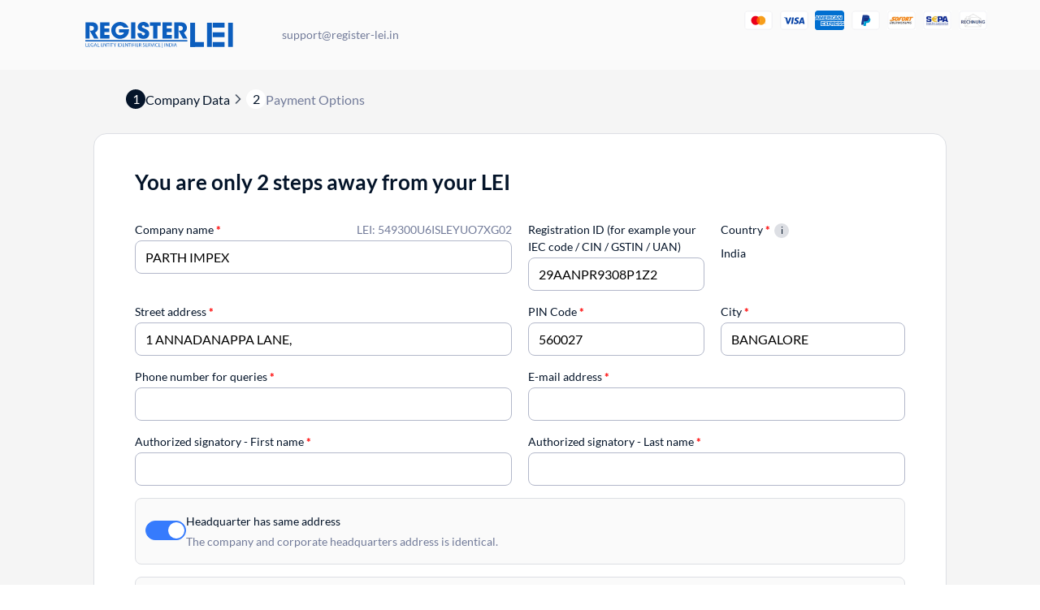

--- FILE ---
content_type: text/html; charset=UTF-8
request_url: https://register-lei.in/wp-admin/admin-ajax.php
body_size: 137
content:
[{"value":"549300U6ISLEYUO7XG02","label":"PARTH IMPEX","labelHTML":"PARTH IMPEX","country":"in","path":"https:\/\/register-lei.in\/wp-content\/themes\/understrap-new\/img\/flags\/svg\/","managing_lou":"Current managing LOU: LONDON STOCK EXCHANGE LEI LIMITED","managing_lou_lei":"213800WAVVOPS85N2205"}]

--- FILE ---
content_type: text/html; charset=UTF-8
request_url: https://register-lei.in/wp-admin/admin-ajax.php
body_size: 416
content:
{"RegistrationID":"29AANPR9308P1Z2","CompanyName":"PARTH IMPEX","BillingAddress":"1 ANNADANAPPA LANE,","BillingZipcode":"560027","BillingCity":"BANGALORE","BillingCountryShort":"IN","BillingCountryLong":"India","LeiNoticeWarning":"a","LeiNoticeWarningText":"","LeiNoticeTransfer":"n","LeiNoticeTransferText":"Your LEI (549300U6ISLEYUO7XG02) is still valid until 2021-01-06.","LeiNoticeValidity":"y","LeiNoticeValidityText":"Upon renewal, your LEI will be transferred from your current Local Operating Unit (LONDON STOCK EXCHANGE LEI LIMITED) to our LOU (Ubisecure) <strong>free of charge<\/strong>.","WrongShop":"y","RedirectURL":"https:\/\/register-lei.com\/checkout\/?lei=549300U6ISLEYUO7XG02"}0

--- FILE ---
content_type: text/css; charset=utf-8
request_url: https://register-lei.in/wp-content/plugins/woosa-adyen/assets/css/checkout.css?ver=1.2.1
body_size: 668
content:
.popup_content{background:#fff}.popup_content h3{margin:20px}.adn-component{position:relative;min-width:550px;min-height:300px;padding:20px}.adn-component img{margin:auto}.adn-component__text{position:absolute;left:0;top:50%;text-align:center;width:100%;margin-top:-20px}.adn-wrap-form input[type=number],.adn-wrap-form input[type=text],.adn-wrap-form select{width:100%;height:40px;box-shadow:none;background:#fff;border:1px solid #b9c4c9;border-radius:6px;color:#00112c}.adn-wrap-form input[type=number]:focus,.adn-wrap-form input[type=text]:focus,.adn-wrap-form select:focus{outline:0}.adn-installments-field{display:none;margin-top:16px}.adn-installments-field label{color:#00112c;display:block;font-size:.81em;font-weight:400;line-height:13px;padding-bottom:5px}.payment_method_woosa_adyen_alipay img,.payment_method_woosa_adyen_boleto img,.payment_method_woosa_adyen_wechatpay img{max-width:40px}#adn-googlepay-container button{width:100%}#adn-googlepay-container .googlepay-description{padding:10px;margin-bottom:15px;border:1px solid #ddd;display:none}.adyen-checkout__voucher-result__actions{margin:0;list-style:none}.adyen-checkout__voucher-result__actions>li{margin:0 0 5px 0}.adyen-checkout__button{display:block}.woocommerce-checkout #payment .adn-stored-cards{border-radius:7px;border:1px solid #ddd;background:#fff}.woocommerce-checkout #payment .adn-stored-cards .adn-stored-card{cursor:pointer;border-bottom:1px solid #ddd}.woocommerce-checkout #payment .adn-stored-cards .adn-stored-card .adn-stored-card__details{padding:15px 15px 15px 65px;position:relative}.woocommerce-checkout #payment .adn-stored-cards .adn-stored-card .adn-stored-card__details img,.woocommerce-checkout #payment .adn-stored-cards .adn-stored-card .adn-stored-card__details span.dashicons{position:absolute;left:15px;top:15px;margin:0;width:40px}.woocommerce-checkout #payment .adn-stored-cards .adn-stored-card .adn-stored-card__details span.dashicons{border:0!important;font-size:26px;width:30px;line-height:30px;height:30px}.woocommerce-checkout #payment .adn-stored-cards .adn-stored-card .adn-stored-card__fields{padding:15px}.woocommerce-checkout #payment .adn-stored-cards .adn-stored-card:last-child{border-bottom:0}.woocommerce-checkout #payment .adn-stored-cards .adn-stored-card.selected{background:#f0f6ff}.woocommerce-checkout #payment ul.payment_methods li img.adyen-checkout__card__cardNumber__brandIcon{position:absolute}.woocommerce-checkout #payment .adn-payment-dropdown{width:100%;height:35px;background-color:transparent;height:40px;background:0 0;padding:5px;cursor:pointer}

--- FILE ---
content_type: text/javascript; charset=utf-8
request_url: https://register-lei.in/wp-content/themes/understrap-new/js/inview.js?ver=0.5.9
body_size: 2993
content:
/**
 * author Christopher Blum
 *    - based on the idea of Remy Sharp, http://remysharp.com/2009/01/26/element-in-view-event-plugin/
 *    - forked from http://github.com/zuk/jquery.inview/
 */
(function (factory) {
    if (typeof define == 'function' && define.amd) {
        // AMD
        define(['jquery'], factory);
    } else if (typeof exports === 'object') {
        // Node, CommonJS
        module.exports = factory(require('jquery'));
    } else {
        // Browser globals
        factory(jQuery);
    }
}(function ($) {

    window.isMobile = function isMobile() {
        var isMobile = false;
        if (
            /Android|webOS|iPhone|iPad|iPod|BlackBerry|IEMobile|Opera Mini/i.test(
                navigator.userAgent
            )
        ) {
            var isMobile = true;
        }

        return isMobile;
    };

    var inviewObjects = [], viewportSize, viewportOffset,
        d = document, w = window, documentElement = d.documentElement, timer;

    $.event.special.inview = {
        add: function (data) {
            inviewObjects.push({data: data, $element: $(this), element: this});
            // Use setInterval in order to also make sure this captures elements within
            // "overflow:scroll" elements or elements that appeared in the dom tree due to
            // dom manipulation and reflow
            // old: $(window).scroll(checkInView);
            //
            // By the way, iOS (iPad, iPhone, ...) seems to not execute, or at least delays
            // intervals while the user scrolls. Therefore the inview event might fire a bit late there
            //
            // Don't waste cycles with an interval until we get at least one element that
            // has bound to the inview event.
            if (!timer && inviewObjects.length) {
                timer = setInterval(checkInView, 250);
            }
        },

        remove: function (data) {
            for (var i = 0; i < inviewObjects.length; i++) {
                var inviewObject = inviewObjects[i];
                if (inviewObject.element === this && inviewObject.data.guid === data.guid) {
                    inviewObjects.splice(i, 1);
                    break;
                }
            }

            // Clear interval when we no longer have any elements listening
            if (!inviewObjects.length) {
                clearInterval(timer);
                timer = null;
            }
        }
    };

    function getViewportSize() {
        var mode, domObject, size = {height: w.innerHeight, width: w.innerWidth};

        // if this is correct then return it. iPad has compat Mode, so will
        // go into check clientHeight/clientWidth (which has the wrong value).
        if (!size.height) {
            mode = d.compatMode;
            if (mode || !$.support.boxModel) { // IE, Gecko
                domObject = mode === 'CSS1Compat' ?
                    documentElement : // Standards
                    d.body; // Quirks
                size = {
                    height: domObject.clientHeight,
                    width: domObject.clientWidth
                };
            }
        }

        return size;
    }

    function getViewportOffset() {
        return {
            top: w.pageYOffset || documentElement.scrollTop || d.body.scrollTop,
            left: w.pageXOffset || documentElement.scrollLeft || d.body.scrollLeft
        };
    }

    function checkInView() {
        if (!inviewObjects.length) {
            return;
        }

        var i = 0, $elements = $.map(inviewObjects, function (inviewObject) {
            var selector = inviewObject.data.selector,
                $element = inviewObject.$element;
            return selector ? $element.find(selector) : $element;
        });

        viewportSize = viewportSize || getViewportSize();
        viewportOffset = viewportOffset || getViewportOffset();

        for (; i < inviewObjects.length; i++) {
            // Ignore elements that are not in the DOM tree
            if (!$.contains(documentElement, $elements[i][0])) {
                continue;
            }

            var $element = $($elements[i]),
                elementSize = {height: $element[0].offsetHeight, width: $element[0].offsetWidth},
                elementOffset = $element.offset(),
                inView = $element.data('inview'),
                inviewOffset = $element.attr('inview-offset'),
                elementOffsetTop = elementOffset.top;

            if (inviewOffset) {
                elementOffsetTop = elementOffset.top + 300;
            }

            // Don't ask me why because I haven't figured out yet:
            // viewportOffset and viewportSize are sometimes suddenly null in Firefox 5.
            // Even though it sounds weird:
            // It seems that the execution of this function is interferred by the onresize/onscroll event
            // where viewportOffset and viewportSize are unset
            if (!viewportOffset || !viewportSize) {
                return;
            }

            if (elementOffsetTop + elementSize.height > viewportOffset.top &&
                elementOffsetTop < viewportOffset.top + viewportSize.height &&
                elementOffset.left + elementSize.width > viewportOffset.left &&
                elementOffset.left < viewportOffset.left + viewportSize.width) {
                if (!inView) {
                    $element.data('inview', true).trigger('inview', [true]);
                }
            } else if (inView) {
                $element.data('inview', false).trigger('inview', [false]);
            }
        }
    }

    $(w).on("scroll resize scrollstop", function () {
        viewportSize = viewportOffset = null;
    });

    // IE < 9 scrolls to focused elements without firing the "scroll" event
    if (!documentElement.addEventListener && documentElement.attachEvent) {
        documentElement.attachEvent("onfocusin", function () {
            viewportOffset = null;
        });
    }
}));

(function ($) {

    $(window).on('load', function () {
        dlInitializeInviewEvents();
    });

    function dlInitializeInviewEvents() {

        /*---------------------
        --- Nny Carousel JS ---
        ----------------------*/

        var startCarouselAnimation = function (element) {
            window.loadScriptAsyncOnce('/js/gsap.min.js', function () {
                    return window.TweenLite
                },
                function () {
                    window.loadScriptAsyncOnce('/js/carousel.js', function () {
                            return window.NnyCarouselStart
                        },
                        function () {
                            window.NnyCarouselStart(element);
                        });
                });
        }

        $('.carousel').on('inview', function (event, isInView) {
            console.log('inview carousel');
            startCarouselAnimation($(this)[0]);
            $(this).off('inview');
        });

        /*-----------------
        --- Nny Sliders ---
        -----------------*/

        if (window.isMobile()) {

            var sliderCollection = $('.nny-slider-mobile');

            var initializeSlider = function (element) {
                window.loadScriptAsyncOnce('/js/slider.js', function () {
                        return window.NnySliderStart
                    },
                    function () {
                        window.NnySliderStart(element);
                    });
            }

            sliderCollection.on('inview', function (event, isInView) {
                initializeSlider($(this)[0]);
                $(this).off('inview');
            });

            sliderCollection.mouseover(function () {
                $(this).attr('paused', 'true');
            });

            sliderCollection.mouseout(function () {
                $(this).attr('paused', 'false');
            });
        }

        var sliderCollection = $('.nny-slider');

        var initializeSlider = function (element) {
            window.loadScriptAsyncOnce('/js/slider.js', function () {
                    return window.NnySliderStart
                },
                function () {
                    window.NnySliderStart(element);
                });
        }

        sliderCollection.on('inview', function (event, isInView) {
            initializeSlider($(this)[0]);
            $(this).off('inview');
        });

        sliderCollection.mouseover(function () {
            $(this).attr('paused', 'true');
        });

        sliderCollection.mouseout(function () {
            $(this).attr('paused', 'false');
        });

        sliderCollection.find('.prev-slide').click(function () {
            var slider = $(this).closest('.nny-slider')[0];
            window.loadScriptAsyncOnce('/js/slider.js', function () {
                    return window.NnySliderStart
                },
                function () {
                    window.NnySliderPrevSlide(slider);
                });
        });

        sliderCollection.find('.next-slide').click(function () {
            var slider = $(this).closest('.nny-slider')[0];
            window.loadScriptAsyncOnce('/js/slider.js', function () {
                    return window.NnySliderStart
                },
                function () {
                    window.NnySliderNextSlide(slider);
                });
        });

        /*--------------------------------------
        --- Nny Warum Regsiter LEI Animation ---
        --------------------------------------*/

        var animationConatinerCollection = $('.warum-register-lei #why-register-lei-animation');

        var warumRegsiterLeiAnimationStart = function (element) {
            window.loadScriptAsyncOnce('/js/gsap.min.js', function () {
                    return window.TweenLite
                },
                function () {
                    window.loadScriptAsyncOnce('/js/blocks/warum-register-lei.js', function () {
                            return window.NnyWarumRegisterLeiAnimationStart
                        },
                        function () {
                            window.NnyWarumRegisterLeiAnimationStart(element);
                        });
                });
        };

        animationConatinerCollection.on('inview', function (event, isInView) {
            warumRegsiterLeiAnimationStart($(this)[0]);
            $(this).off('inview');
        });

        /*-----------------------------------
        --- Nny 3 Steps Process Animation ---
        -----------------------------------*/

        var stepsProcessSvgContainer = $('#process-animation');

        var stepsProcessAnimationStart = function (element) {
            window.loadScriptAsyncOnce('/js/gsap.min.js', function () {
                    return window.TweenLite
                },
                function () {
                    window.loadScriptAsyncOnce('/js/DrawSVGPlugin.min.js', function () {
                            return window.DrawSVGPlugin
                        },
                        function () {
                            window.loadScriptAsyncOnce('/js/blocks/steps-process.js', function () {
                                    return window.NnyStepsProcessAnimationStart
                                },
                                function () {
                                    window.NnyStepsProcessAnimationStart(element);
                                });
                        })
                });
        };

        stepsProcessSvgContainer.on('inview', function (event, isInView) {
            stepsProcessAnimationStart($(this)[0]);
            $(this).off('inview');
        });

        /*----------------------
        --- TOC Items Inview ---
        ----------------------*/

        var tocItems = $('.nny-toc-item');
        var visibleAnchors = new Array();

        tocItems.on('inview', function (event, isInView) {

            var id = $(this).attr('id');
            if (isInView) {
                visibleAnchors.push(id);
            } else {
                var index = visibleAnchors.indexOf(id);
                if (index > -1) {
                    visibleAnchors.splice(index, 1);
                }
            }
            if (visibleAnchors.length > 0) {
                $('.nny-toc-body li a').removeClass('active');
                $('.nny-toc-body li a[href="#' + visibleAnchors[0] + '"]').addClass('active');
            }
        });

    };


    window.loadScriptAsyncOnce = function (relPath, _globalObjectCallback, _callback, _callback_args) {

        if (typeof _globalObjectCallback() === "undefined") {

            window.loadScript(global_js_settings.theme_url + relPath);
            var tid = setInterval(pingScript, 500);
            var numberOfTries = 0;

            function pingScript() {

                if (typeof _globalObjectCallback() !== "undefined") {
                    clearInterval(tid);
                    _callback();
                }
                if (numberOfTries > 30) {
                    clearInterval(tid);
                }
                numberOfTries++;
            }
        } else {
            _callback();
        }
    }

})(jQuery);

--- FILE ---
content_type: text/javascript; charset=utf-8
request_url: https://register-lei.in/wp-content/plugins/woosa-adyen/assets/js/checkout.js?ver=1.2.1
body_size: 11951
content:
!function(r){var t={};function o(n){if(t[n])return t[n].exports;var e=t[n]={i:n,l:!1,exports:{}};return r[n].call(e.exports,e,e.exports,o),e.l=!0,e.exports}o.m=r,o.c=t,o.d=function(n,e,r){o.o(n,e)||Object.defineProperty(n,e,{enumerable:!0,get:r})},o.r=function(n){"undefined"!=typeof Symbol&&Symbol.toStringTag&&Object.defineProperty(n,Symbol.toStringTag,{value:"Module"}),Object.defineProperty(n,"__esModule",{value:!0})},o.t=function(e,n){if(1&n&&(e=o(e)),8&n)return e;if(4&n&&"object"==typeof e&&e&&e.__esModule)return e;var r=Object.create(null);if(o.r(r),Object.defineProperty(r,"default",{enumerable:!0,value:e}),2&n&&"string"!=typeof e)for(var t in e)o.d(r,t,function(n){return e[n]}.bind(null,t));return r},o.n=function(n){var e=n&&n.__esModule?function(){return n.default}:function(){return n};return o.d(e,"a",e),e},o.o=function(n,e){return Object.prototype.hasOwnProperty.call(n,e)},o.p="",o(o.s=2)}([,,function(n,e,r){n.exports=r(3)},function(module,exports){function x(n){if(w[n])return w[n].exports;var e=w[n]={i:n,l:!1,exports:{}};return v[n].call(e.exports,e,e.exports,x),e.l=!0,e.exports}var v,w;v={"./assets/es6/_functions.js":function(module,__webpack_exports__,__webpack_require__){"use strict";eval("__webpack_require__.r(__webpack_exports__);\n/* harmony export (binding) */ __webpack_require__.d(__webpack_exports__, \"add\", function() { return add; });\n/* harmony export (binding) */ __webpack_require__.d(__webpack_exports__, \"ADYEN\", function() { return ADYEN; });\n/* harmony export (binding) */ __webpack_require__.d(__webpack_exports__, \"prefixIt\", function() { return prefixIt; });\n/* harmony export (binding) */ __webpack_require__.d(__webpack_exports__, \"blockSection\", function() { return blockSection; });\n/* harmony export (binding) */ __webpack_require__.d(__webpack_exports__, \"unBlockSection\", function() { return unBlockSection; });\n/* harmony export (binding) */ __webpack_require__.d(__webpack_exports__, \"isJson\", function() { return isJson; });\n/* harmony export (binding) */ __webpack_require__.d(__webpack_exports__, \"elemSendAjaxCall\", function() { return elemSendAjaxCall; });\n/* harmony export (binding) */ __webpack_require__.d(__webpack_exports__, \"debugLog\", function() { return debugLog; });\n/* harmony export (binding) */ __webpack_require__.d(__webpack_exports__, \"clearCardForm\", function() { return clearCardForm; });\n/* harmony export (binding) */ __webpack_require__.d(__webpack_exports__, \"setEncryptedCardData\", function() { return setEncryptedCardData; });\n/* harmony export (binding) */ __webpack_require__.d(__webpack_exports__, \"generateCardForm\", function() { return generateCardForm; });\n/* harmony export (binding) */ __webpack_require__.d(__webpack_exports__, \"generateApplePay\", function() { return generateApplePay; });\n/* harmony export (binding) */ __webpack_require__.d(__webpack_exports__, \"generateGooglePay\", function() { return generateGooglePay; });\nfunction add(x, y){\n   return x + y;\n}\n\nfunction ADYEN(){\n   return woosa_adn;\n}\n\nfunction prefixIt(selector, type = ''){\n   return type+ADYEN().prefix+selector;\n}\n\nfunction blockSection(elem) {\n   jQuery(elem).block({\n      message: null,\n      overlayCSS: {\n         background: '#fff',\n         opacity: 0.6\n      }\n   });\n}\n\nfunction unBlockSection(elem) {\n   jQuery(elem).unblock();\n}\n\nfunction isJson(str) {\n   try{\n      JSON.parse(str);\n   }catch (e){\n      //Error\n      //JSON is not okay\n      return false;\n   }\n\n  return true;\n}\n\nfunction elemSendAjaxCall(target){\n\n   jQuery(function($){\n\n      let is_processing = false;\n\n      $(document).on('click', target, function(e){\n\n         e.preventDefault();\n\n         let btn = $(this),\n            action = btn.attr('data-'+prefixIt('-action')),\n            extra = isJson(btn.attr('data-'+prefixIt('-extra'))) ? JSON.parse(btn.attr('data-'+prefixIt('-extra'))) : btn.attr('data-'+prefixIt('-extra')),\n            processing_label = ADYEN().translation.processing,\n            parentElem = btn.parent(),\n            fields = btn.closest('#mainform').find(':input').serialize();\n\n         if(is_processing) return;\n\n         $.ajax({\n            url: ADYEN().ajax.url,\n            method: 'POST',\n            data: {\n               action: prefixIt('_'+action),\n               security: ADYEN().ajax.nonce,\n               extra: extra,\n               fields: fields,\n            },\n            beforeSend: function(){\n\n               is_processing = true;\n\n               blockSection('#wpcontent');\n\n               btn.data('label', btn.text());\n               btn.text(processing_label).attr('disabled', true);\n\n               parentElem.parent().find(prefixIt('-error-text', '.')).remove();\n            },\n            success: function(res){\n\n               if(res.success){\n                  window.location.reload();\n               }else{\n                  $('<p class=\"'+prefixIt('-error-text')+'\">'+res.data.message+'</p>').insertAfter(parentElem);\n                  btn.text( btn.data('label') ).attr('disabled', false);\n                  unBlockSection('#wpcontent');\n               }\n            },\n            complete: function(){\n\n               is_processing = false;\n            }\n         });\n      });\n\n   });\n\n}\n\nfunction debugLog(msg){\n   if(ADYEN().debug){\n      console.log('%cDEBUG LOG: '+msg, \"color: orange\");\n   }\n}\n\n\n\n/**\n * Clear card form data from hidden fileds.\n *\n * @since 1.1.1 - change function name\n * @since 1.0.6\n * @param {string} methodType\n */\nfunction clearCardForm(methodType){\n\n   jQuery(prefixIt('-'+methodType+'-card-number', '#')).val('');\n   jQuery(prefixIt('-'+methodType+'-card-exp-month', '#')).val('');\n   jQuery(prefixIt('-'+methodType+'-card-exp-year', '#')).val('');\n   jQuery(prefixIt('-'+methodType+'-card-cvc', '#')).val('');\n   jQuery(prefixIt('-'+methodType+'-card-holder', '#')).val('');\n   jQuery(prefixIt('-'+methodType+'-sci', '#')).val('');\n   jQuery(prefixIt('-'+methodType+'-store-card', '#')).val('');\n\n   debugLog('Clear the encrypted card data.');\n\n}\n\n\n/**\n * Fills the encrypted card data in hidden fields.\n *\n * @since 1.1.1\n * @param {object} state\n */\nfunction setEncryptedCardData(state, component = {}, methodType = ''){\n\n   if(state && state.isValid){\n      let store_card = state.data.storePaymentMethod ? state.data.storePaymentMethod : '0';\n\n      if(state.data.paymentMethod.type == 'scheme'){\n\n         if(component._node){\n\n            jQuery('#'+component._node.id).data('card_state', state);\n\n            debugLog('Saved temporarily the encrypted card data on the element.');\n\n         }\n\n         jQuery(prefixIt('-'+methodType+'-card-number', '#')).val(state.data.paymentMethod.encryptedCardNumber);\n         jQuery(prefixIt('-'+methodType+'-card-exp-month', '#')).val(state.data.paymentMethod.encryptedExpiryMonth);\n         jQuery(prefixIt('-'+methodType+'-card-exp-year', '#')).val(state.data.paymentMethod.encryptedExpiryYear);\n         jQuery(prefixIt('-'+methodType+'-card-cvc', '#')).val(state.data.paymentMethod.encryptedSecurityCode);\n         jQuery(prefixIt('-'+methodType+'-card-holder', '#')).val(state.data.paymentMethod.holderName);\n         jQuery(prefixIt('-'+methodType+'-sci', '#')).val(state.data.paymentMethod.storedPaymentMethodId);\n         jQuery(prefixIt('-'+methodType+'-store-card', '#')).val(store_card);\n\n         if(state.data.installments){\n            jQuery(prefixIt('-'+methodType+'-card-installments', '#')).val(state.data.installments.value);\n         }\n\n         debugLog('Set the encrypted card data.');\n\n      }\n\n   }else{\n\n      clearCardForm(methodType);\n   }\n}\n\n\n/**\n * Generates the card form fields.\n *\n * @since 1.2.0 - set/update installments value\n * @since 1.1.3 - add support for Web Component v4.4.0 - configuration object should be pased to create()\n * @since 1.1.1 - do not mount the component everytime a click takes place but only set the encrypted data\n *              - change function name\n * @since 1.0.0\n * @param {object} checkout\n */\nfunction generateCardForm(checkout){\n\n   jQuery('[data-'+prefixIt('-stored-card')+']').off('click').on('click', function(){\n\n      let _this        = jQuery(this),\n         parent        = _this.parent(),\n         current       = parent.find(prefixIt('-stored-card__fields', '.')),\n         methodType    = _this.attr('data-'+prefixIt('-stored-card-type')),\n         formElemId    = _this.attr('data-'+prefixIt('-stored-card')),\n         formElem      = jQuery('#'+formElemId),\n         formType      = 'scheme' === methodType ? 'card' : methodType,\n         cardState     = formElem.data('card_state'),\n         methodIndex   = formElemId.replace(/[^0-9\\.]/g, ''),\n         storedMethods = checkout.paymentMethodsResponse.storedPaymentMethods,\n         card_installments = jQuery('[data-'+prefixIt('-card-installments')+']').val(),\n         paymentMethodsConfiguration = '';\n\n\n      if(formElem.length > 0){\n\n         //new card\n         if( '' === methodIndex){\n\n            if( '' == formElem.children(0).html() ){\n\n               if(isJson(card_installments)){\n\n                  card_installments = JSON.parse(card_installments);\n\n                  if(card_installments.constructor === Array){\n\n                     paymentMethodsConfiguration = {\n                        card: {\n                           installmentOptions: {\n                              card: {\n                                 values: card_installments,\n                                 // Shows regular and revolving as plans shoppers can choose.\n                                 // plans: [ 'regular', 'revolving' ]\n                              },\n                           },\n                           // Shows payment amount per installment.\n                           showInstallmentAmounts: true\n                        }\n                     }\n                  }\n               }\n\n               checkout.setOptions({\n                  paymentMethodsConfiguration: paymentMethodsConfiguration,\n               });\n\n               checkout.create(formType, {\n                  brands: ADYEN().api.card_types,\n                  enableStoreDetails: ADYEN().api.store_card,\n                  hasHolderName: true,\n                  holderNameRequired: true,\n               }).mount('#'+formElemId);\n\n               debugLog('Initiated the form for using a new card.');\n\n            }else{\n\n               setEncryptedCardData(cardState, {}, methodType);\n            }\n\n            jQuery(prefixIt('-'+methodType+'-is-stored-card', '#')).val('no');\n\n         //stored card\n         }else{\n\n            if('' == formElem.html()){\n\n               checkout.create(formType, storedMethods[methodIndex]).mount('#'+formElemId);\n\n               debugLog('Initiated the form for the existing card.');\n\n            }else{\n\n               setEncryptedCardData(cardState, {}, methodType);\n            }\n\n            jQuery(prefixIt('-'+methodType+'-is-stored-card', '#')).val('yes');\n         }\n      }\n\n      jQuery(prefixIt('-stored-card__fields', '.')).closest(prefixIt('-stored-card', '.')).not(parent).removeClass('selected');\n      jQuery(prefixIt('-stored-card__fields', '.')).not(current).slideUp();\n\n      current.slideToggle();\n      parent.addClass('selected');\n   });\n}\n\n\n/**\n * Generates AppleyPay button.\n * @since unkown\n * @param {object} checkout\n */\nfunction generateApplePay(checkout){\n\n   // const apple_merchant_name = jQuery('#woosa_adyen_applepay_merchant_name').val(),\n   //       apple_merchant_identifier = jQuery('#woosa_adyen_applepay_merchant_identifier').val();\n\n   // const applepay = checkout.create(\"applepay\", {\n   //    currencyCode: ADYEN().currency,\n   //    amount: (ADYEN().cart.total) * 100, //it's in cents\n   //    countryCode: ADYEN().cart.country,\n   //    configuration: {\n   //       merchantName: apple_merchant_name,\n   //       merchantIdentifier: apple_merchant_identifier\n   //    },\n   //    // Button config\n   //    buttonType: \"buy\", // Optional. The type of button you want to be displayed in the payments form\n   //    buttonColor: \"black\", // Optional. Specify the color of the button\n   //    onValidateMerchant: (resolve, reject, validationURL) => {\n   //       // Call the validation endpoint with validationURL.\n   //       // Call resolve(MERCHANTSESSION) or reject() to complete merchant validation.\n   //    }\n   // });\n\n   // applepay\n   //    .isAvailable()\n   //    .then(() => {\n   //       applepay.mount(\"#applepay-container\");\n   //    })\n   //    .catch(e => {\n   //       console.log(e)\n   //       jQuery('.payment_method_woosa_adyen_applepay').remove();\n   //    });\n}\n\n\n\n/**\n * Generates GooglePay button.\n *\n * @since 1.1.0\n * @param {object} checkout\n */\nfunction generateGooglePay(checkout){\n\n   if(jQuery('#woosa_adyen_googlepay_button').length > 0){\n\n      const test_mode = 'yes' !== jQuery('#woosa_adyen_googlepay_testmode').val() && 'yes' !== ADYEN().api.test_mode ? false : true,\n         merchant_id = jQuery('#woosa_adyen_googlepay_merchant_identifier').val();\n\n      let config = {\n         gatewayMerchantId: ADYEN().api.adyen_merchant,\n         merchantName: ADYEN().site_name,\n         merchantId: merchant_id\n      };\n\n      const googlepay = checkout.create(\"paywithgoogle\", {\n         environment: test_mode ? 'TEST' : 'PRODUCTION',\n         amount: {\n            currency: ADYEN().currency,\n            value: (ADYEN().cart.total) * 100, //it's in cents\n         },\n         configuration: config,\n         buttonColor: \"white\",\n         onAuthorized: (data) => {\n\n            jQuery('#'+ADYEN().prefix+'-googlepay-container .googlepay-description').html(data.paymentMethodData.description).show();\n            jQuery('#woosa_adyen_googlepay_description').val(data.paymentMethodData.description);\n            jQuery('#woosa_adyen_googlepay_token').val(data.paymentMethodData.tokenizationData.token);\n         }\n      });\n\n\n      googlepay\n         .isAvailable()\n         .then(() => {\n\n            if(jQuery('.adyen-checkout__paywithgoogle').length == 0){\n               googlepay.mount(\"#woosa_adyen_googlepay_button\");\n            }\n\n         })\n         .catch(e => {\n            console.log(e);\n            jQuery('.wc_payment_method .payment_method_woosa_adyen_googlepay').remove();\n         });\n   }\n}\n\n\n//# sourceURL=webpack:///./assets/es6/_functions.js?")},"./assets/es6/checkout.js":function(module,__webpack_exports__,__webpack_require__){"use strict";eval("__webpack_require__.r(__webpack_exports__);\n/* harmony import */ var _functions__WEBPACK_IMPORTED_MODULE_0__ = __webpack_require__(/*! ./_functions */ \"./assets/es6/_functions.js\");\n\n\nvar popup = __webpack_require__(/*! jquery-popup-overlay */ \"./node_modules/jquery-popup-overlay/index.js\");\n\njQuery(function($){\n\n   if(typeof AdyenCheckout == 'undefined') return;\n\n\n   /**\n    * Init popup used for payment actions\n    * @since 1.0.0\n    */\n   $(Object(_functions__WEBPACK_IMPORTED_MODULE_0__[\"prefixIt\"])('-popup', '.')).each(function(){\n      let _this = $(this),\n         blur = (typeof _this.attr('data-blur') == 'undefined') ? false : true,\n         escape = (typeof _this.attr('data-escape') == 'undefined') ? false : true;\n\n      _this.popup({\n         autoopen: true,\n         blur: blur,\n         escape: escape,\n         scrolllock: true\n      });\n   });\n\n   let payment_actions = [\n      Object(_functions__WEBPACK_IMPORTED_MODULE_0__[\"prefixIt\"])('-card-action', '#'),\n      Object(_functions__WEBPACK_IMPORTED_MODULE_0__[\"prefixIt\"])('-boleto-action', '#'),\n      Object(_functions__WEBPACK_IMPORTED_MODULE_0__[\"prefixIt\"])('-alipay-action', '#'),\n      Object(_functions__WEBPACK_IMPORTED_MODULE_0__[\"prefixIt\"])('-wechatpay-action', '#'),\n      Object(_functions__WEBPACK_IMPORTED_MODULE_0__[\"prefixIt\"])('-googlepay-action', '#'),\n   ];\n\n\n\n   /**\n    * Init Adyen's Card component\n    * @since 1.1.3 - updates according to Web component v4.4.0\n    * @since 1.1.1 - change `originKey` to `clientKey`\n    * @since 1.0.0\n    */\n   const checkout = new AdyenCheckout({\n      paymentMethodsResponse: Object(_functions__WEBPACK_IMPORTED_MODULE_0__[\"ADYEN\"])().api.response_payment_methods,\n      clientKey: Object(_functions__WEBPACK_IMPORTED_MODULE_0__[\"ADYEN\"])().api.origin_key,\n      locale: Object(_functions__WEBPACK_IMPORTED_MODULE_0__[\"ADYEN\"])().locale,\n      environment: Object(_functions__WEBPACK_IMPORTED_MODULE_0__[\"ADYEN\"])().api.test_mode === 'yes' ? 'test' : 'live',\n      onChange: function (state, component) {\n\n         let methodType = 'bcmc' === component.props.type ? 'bcmc' : state.data.paymentMethod.type;\n\n         Object(_functions__WEBPACK_IMPORTED_MODULE_0__[\"setEncryptedCardData\"])(state, component, methodType);\n\n      },\n      onAdditionalDetails: function (state, component) {\n\n         let elem = $(component._node),\n            order_id = elem.attr('data-order_id'),\n            action_key = component.props.dataKey;//threeds2.fingerprint, threeds2.challengeResult\n\n         // send for processing\n         $.ajax({\n            url: Object(_functions__WEBPACK_IMPORTED_MODULE_0__[\"ADYEN\"])().ajax.url,\n            method: 'POST',\n            data: {\n               action: Object(_functions__WEBPACK_IMPORTED_MODULE_0__[\"prefixIt\"])('_send_payment_details'),\n               security: Object(_functions__WEBPACK_IMPORTED_MODULE_0__[\"ADYEN\"])().ajax.nonce,\n               action_data: state.data,\n               order_id: order_id\n            },\n            success: function(res) {\n               if(res.data.redirect){\n                  window.location.href = res.data.redirect;\n               }\n            }\n         });\n\n      },\n      onError: function(err){\n         if(Object(_functions__WEBPACK_IMPORTED_MODULE_0__[\"ADYEN\"])().debug){\n            console.log(err)\n         }\n      }\n   });\n\n\n\n   /**\n    * Run after checkout is updated\n    *\n    * @since 1.1.1 - remove Giropay web component\n    * @since 1.0.3 - add support for saving credit cards\n    * @since 1.0.0\n    */\n   $(document).on('updated_checkout', function(){\n\n      if($(Object(_functions__WEBPACK_IMPORTED_MODULE_0__[\"prefixIt\"])('-datepicker', '.')).length > 0){\n         $(Object(_functions__WEBPACK_IMPORTED_MODULE_0__[\"prefixIt\"])('-datepicker', '.')).datepicker({\n            dateFormat : \"dd-mm-yy\",\n            changeYear: true,\n            changeMonth: true,\n         })\n      }\n\n      Object(_functions__WEBPACK_IMPORTED_MODULE_0__[\"generateCardForm\"])(checkout);\n      Object(_functions__WEBPACK_IMPORTED_MODULE_0__[\"generateGooglePay\"])(checkout);\n      Object(_functions__WEBPACK_IMPORTED_MODULE_0__[\"generateApplePay\"])(checkout)\n\n   });\n   Object(_functions__WEBPACK_IMPORTED_MODULE_0__[\"generateCardForm\"])(checkout);\n   Object(_functions__WEBPACK_IMPORTED_MODULE_0__[\"generateGooglePay\"])(checkout);\n   Object(_functions__WEBPACK_IMPORTED_MODULE_0__[\"generateApplePay\"])(checkout)\n\n\n\n   /**\n    * Create payment action based on the received action data\n    * @since 1.0.4\n    */\n   payment_actions.map(function(item){\n\n      if($(item).length > 0){\n\n         let action = JSON.parse($(item).attr('data-payment_action'));\n\n         checkout.createFromAction(action).mount(item);\n      }\n\n   });\n\n\n\n});\n\n\n//# sourceURL=webpack:///./assets/es6/checkout.js?")},"./node_modules/jquery-popup-overlay/index.js":function(module,exports,__webpack_require__){eval("/* eslint-disable */\nif (!jQuery) {\n    console.log('jquery.popupoverlay - jQuery not defined.');\n}\n__webpack_require__(/*! ./jquery.popupoverlay */ \"./node_modules/jquery-popup-overlay/jquery.popupoverlay.js\");\n\n//# sourceURL=webpack:///./node_modules/jquery-popup-overlay/index.js?")},"./node_modules/jquery-popup-overlay/jquery.popupoverlay.js":function(module,exports){eval("/*!\r\n * jQuery Popup Overlay\r\n *\r\n * @requires jQuery v1.7.1+\r\n * @link https://vast-engineering.github.com/jquery-popup-overlay/\r\n */\r\n;(function ($) { /* eslint-disable-line */\r\n\r\n    var $window = $(window);\r\n    var options = {};\r\n    var zindexvalues = [];\r\n    var lastclicked = [];\r\n    var scrollbarwidth;\r\n    var bodymarginright = null;\r\n    var opensuffix = '_open';\r\n    var closesuffix = '_close';\r\n    var visiblePopupsArray = [];\r\n    var transitionsupport = null;\r\n    var opentimer;\r\n    var iOS = /(iPad|iPhone|iPod)/.test(navigator.userAgent);\r\n    var focusableElementsString = \"a[href], area[href], input:not([disabled]), select:not([disabled]), textarea:not([disabled]), button:not([disabled]), iframe, object, embed, *[tabindex], *[contenteditable]\";\r\n\r\n    var methods = {\r\n\r\n        _init: function (el) {\r\n            var $el = $(el);\r\n            var options = $el.data('popupoptions');\r\n            lastclicked[el.id] = false;\r\n            zindexvalues[el.id] = 0;\r\n\r\n            if (!$el.data('popup-initialized')) {\r\n                $el.attr('data-popup-initialized', 'true');\r\n                methods._initonce(el);\r\n            }\r\n\r\n            if (options.autoopen) {\r\n                setTimeout(function() {\r\n                    methods.show(el, 0);\r\n                }, 0);\r\n            }\r\n        },\r\n\r\n        _initonce: function (el) {\r\n            var $el = $(el);\r\n            var $body = $('body');\r\n            var $wrapper;\r\n            var options = $el.data('popupoptions');\r\n\r\n            bodymarginright = parseInt($body.css('margin-right'), 10);\r\n            transitionsupport = document.body.style.webkitTransition !== undefined ||\r\n                                document.body.style.MozTransition !== undefined ||\r\n                                document.body.style.msTransition !== undefined ||\r\n                                document.body.style.OTransition !== undefined ||\r\n                                document.body.style.transition !== undefined;\r\n\r\n            if (options.scrolllock) {\r\n                // Calculate the browser's scrollbar width dynamically\r\n                var parent;\r\n                var child;\r\n                if (typeof scrollbarwidth === 'undefined') {\r\n                    parent = $('<div style=\"width:50px;height:50px;overflow:auto\"><div/></div>').appendTo('body');\r\n                    child = parent.children();\r\n                    scrollbarwidth = child.innerWidth() - child.height(99).innerWidth();\r\n                    parent.remove();\r\n                }\r\n            }\r\n\r\n            if (!$el.attr('id')) {\r\n                $el.attr('id', 'j-popup-' + parseInt((Math.random() * 100000000), 10));\r\n            }\r\n\r\n            $el.addClass('popup_content');\r\n\r\n            if ((options.background) && (!$('#' + el.id + '_background').length)) {\r\n\r\n                $body.append('<div id=\"' + el.id + '_background\" class=\"popup_background\"></div>');\r\n\r\n                var $background = $('#' + el.id + '_background');\r\n\r\n                $background.css({\r\n                    opacity: 0,\r\n                    visibility: 'hidden',\r\n                    backgroundColor: options.color,\r\n                    position: 'fixed',\r\n                    top: 0,\r\n                    right: 0,\r\n                    bottom: 0,\r\n                    left: 0\r\n                });\r\n\r\n                if (options.setzindex && !options.autozindex) {\r\n                    $background.css('z-index', '100000');\r\n                }\r\n\r\n                if (options.transition) {\r\n                    $background.css('transition', options.transition);\r\n                }\r\n            }\r\n\r\n            $body.append(el);\r\n\r\n            $el.wrap('<div id=\"' + el.id + '_wrapper\" class=\"popup_wrapper\" />');\r\n\r\n            $wrapper = $('#' + el.id + '_wrapper');\r\n\r\n            $wrapper.css({\r\n                opacity: 0,\r\n                visibility: 'hidden',\r\n                position: 'absolute'\r\n            });\r\n\r\n            // Make div clickable in iOS\r\n            if (iOS) {\r\n                $background = $('#' + el.id + '_background');\r\n                $background.css('cursor', 'pointer');\r\n                $(options.pagecontainer).css('cursor', 'pointer');\r\n            }\r\n\r\n            if (options.type == 'overlay' && !options.absolute && options.background) {\r\n                $wrapper.css('overflow','auto');\r\n                $wrapper[0].style.WebkitOverflowScrolling = 'touch'; // for smooth scrolling in overflow:auto divs in iOS\r\n            }\r\n\r\n            $el.css({\r\n                opacity: 0,\r\n                visibility: 'hidden',\r\n                'pointer-events': 'auto', // reset pointer events back to default for a child element\r\n                display: 'inline-block'\r\n            });\r\n\r\n            if (options.setzindex && !options.autozindex) {\r\n                $wrapper.css('z-index', '100001');\r\n            }\r\n\r\n            if (!options.outline) {\r\n                $el.css('outline', 'none');\r\n            }\r\n\r\n            if (options.transition) {\r\n                $el.css('transition', options.transition);\r\n                $wrapper.css('transition', options.transition);\r\n            }\r\n\r\n            // Hide popup content from screen readers initially\r\n            $el.attr('aria-hidden', true);\r\n\r\n            if (options.type == 'overlay') {\r\n                $el.css({\r\n                    textAlign: 'left',\r\n                    position: 'relative',\r\n                    verticalAlign: 'middle'\r\n                });\r\n\r\n                $wrapper.css({\r\n                    position: 'fixed',\r\n                    width: '100%',\r\n                    height: '100%',\r\n                    top: 0,\r\n                    left: 0,\r\n                    textAlign: 'center'\r\n                });\r\n\r\n                // CSS vertical align helper\r\n                $wrapper.append('<div class=\"popup_align\" />');\r\n\r\n                $('.popup_align').css({\r\n                    display: 'inline-block',\r\n                    verticalAlign: 'middle',\r\n                    height: '100%'\r\n                });\r\n            }\r\n\r\n            // Add WAI ARIA role to announce dialog to screen readers\r\n            $el.attr('role', 'dialog');\r\n\r\n            var openelement =  (options.openelement) ? options.openelement : ('.' + el.id + opensuffix);\r\n\r\n            $(openelement).each(function (i, item) {\r\n                $(item).attr('data-popup-ordinal', i);\r\n\r\n                if (!item.id) {\r\n                    $(item).attr('id', 'open_' + parseInt((Math.random() * 100000000), 10));\r\n                }\r\n            });\r\n\r\n            // Set aria-labelledby (if aria-label or aria-labelledby is not set in html)\r\n            if (!($el.attr('aria-labelledby') || $el.attr('aria-label'))) {\r\n                $el.attr('aria-labelledby', $(openelement).attr('id'));\r\n            }\r\n\r\n            // Show and hide tooltips on hover\r\n            if(options.action == 'hover'){\r\n                options.keepfocus = false;\r\n\r\n                // Handler: mouseenter, focusin\r\n                $(openelement).on('mouseenter', function () {\r\n                    methods.show(el, $(this).data('popup-ordinal'));\r\n                });\r\n\r\n                // Handler: mouseleave, focusout\r\n                $(openelement).on('mouseleave', function () {\r\n                    methods.hide(el);\r\n                });\r\n\r\n            } else {\r\n\r\n                // Handler: Show popup when clicked on `open` element\r\n                $(document).on('click.jqp', openelement, function (event) {\r\n                    event.preventDefault();\r\n\r\n                    var ord = $(this).data('popup-ordinal');\r\n                    setTimeout(function() { // setTimeout is to allow `close` method to finish (for issues with multiple tooltips)\r\n                        methods.show(el, ord);\r\n                    }, 0);\r\n                });\r\n            }\r\n\r\n            if (options.closebutton) {\r\n                methods.addclosebutton(el);\r\n            }\r\n\r\n            if (options.detach) {\r\n                $el.detach();\r\n            } else {\r\n                $el.hide();\r\n            }\r\n        },\r\n\r\n        /**\r\n         * Show method\r\n         *\r\n         * @param {object} el - popup instance DOM node\r\n         * @param {number} ordinal - order number of an `open` element\r\n         */\r\n        show: function (el, ordinal) {\r\n            var $el = $(el);\r\n\r\n            if ($el.data('popup-visible')) return;\r\n\r\n            // Initialize if not initialized. Required for: $('#popup').popup('show')\r\n            if (!$el.data('popup-initialized')) {\r\n                methods._init(el);\r\n            }\r\n            $el.attr('data-popup-initialized', 'true');\r\n\r\n            var $body = $('body');\r\n            var options = $el.data('popupoptions');\r\n            var $wrapper = $('#' + el.id + '_wrapper');\r\n            var $background = $('#' + el.id + '_background');\r\n\r\n            // `beforeopen` callback event\r\n            callback(el, ordinal, options.beforeopen);\r\n\r\n            // Remember last clicked place\r\n            lastclicked[el.id] = ordinal;\r\n\r\n            // Add popup id to visiblePopupsArray\r\n            setTimeout(function() {\r\n                visiblePopupsArray.push(el.id);\r\n            }, 0);\r\n\r\n            // Calculating maximum z-index\r\n            if (options.autozindex) {\r\n\r\n                var elements = document.getElementsByTagName('*');\r\n                var len = elements.length;\r\n                var maxzindex = 0;\r\n\r\n                for(var i=0; i<len; i++){\r\n\r\n                    var elementzindex = $(elements[i]).css('z-index');\r\n\r\n                    if(elementzindex !== 'auto'){\r\n\r\n                      elementzindex = parseInt(elementzindex, 10);\r\n\r\n                      if(maxzindex < elementzindex){\r\n                        maxzindex = elementzindex;\r\n                      }\r\n                    }\r\n                }\r\n\r\n                zindexvalues[el.id] = maxzindex;\r\n\r\n                // Add z-index to the background\r\n                if (options.background) {\r\n                    if (zindexvalues[el.id] >= 0) {\r\n                        $('#' + el.id + '_background').css({\r\n                            zIndex: (zindexvalues[el.id] + 1)\r\n                        });\r\n                    }\r\n                }\r\n\r\n                // Add z-index to the wrapper\r\n                if (zindexvalues[el.id] >= 0) {\r\n                    $wrapper.css({\r\n                        zIndex: (zindexvalues[el.id] + 2)\r\n                    });\r\n                }\r\n            }\r\n\r\n            if (options.detach) {\r\n                $wrapper.prepend(el);\r\n                $el.show();\r\n            } else {\r\n                $el.show();\r\n            }\r\n\r\n            opentimer = setTimeout(function() {\r\n                $wrapper.css({\r\n                    visibility: 'visible',\r\n                    opacity: 1\r\n                });\r\n\r\n                $('html').addClass('popup_visible').addClass('popup_visible_' + el.id);\r\n                $wrapper.addClass('popup_wrapper_visible');\r\n            }, 20); // 20ms required for opening animation to occur in FF\r\n\r\n            // Disable background layer scrolling when popup is opened\r\n            if (options.scrolllock) {\r\n                $body.css('overflow', 'hidden');\r\n                if ($body.height() > $window.height()) {\r\n                    $body.css('margin-right', bodymarginright + scrollbarwidth);\r\n                }\r\n            }\r\n\r\n            $el.css({\r\n                'visibility': 'visible',\r\n                'opacity': 1\r\n            });\r\n\r\n            // Show background\r\n            if (options.background) {\r\n                $background.css({\r\n                    'visibility': 'visible',\r\n                    'opacity': options.opacity\r\n                });\r\n\r\n                // Fix IE8 issue with background not appearing\r\n                setTimeout(function() {\r\n                    $background.css({\r\n                        'opacity': options.opacity\r\n                    });\r\n                }, 0);\r\n            }\r\n\r\n            $el.data('popup-visible', true);\r\n\r\n            // Position popup\r\n            methods.reposition(el, ordinal);\r\n\r\n            // Remember which element had focus before opening a popup\r\n            $el.data('focusedelementbeforepopup', document.activeElement);\r\n\r\n            // Make holder div programatically focusable with tabindex:-1 (tabindex:0 is keyboard focusable)\r\n            $el.attr('tabindex', -1);\r\n\r\n            // Focus the popup or user specified element.\r\n            // Initial timeout of 50ms is set to give some time to popup to show after clicking on\r\n            // `open` element, and after animation is complete to prevent background scrolling.\r\n            setTimeout(function() {\r\n                if (options.focuselement === 'closebutton') { // e.g. focuselement:'closebutton'\r\n                    $('#' + el.id + ' .' + el.id + closesuffix + ':first').focus();\r\n                } else if (options.focuselement) { // e.g. focuselement:'#my-close-button'\r\n                    $(options.focuselement).focus();\r\n                } else if (options.focuselement === true || options.keepfocus) { // e.g. focuselement:true OR keepfocus:true\r\n                    $el.focus();\r\n                }\r\n            }, options.focusdelay);\r\n\r\n            // Hide main content from screen readers\r\n            if (options.keepfocus) {\r\n                $(options.pagecontainer).attr('aria-hidden', true);\r\n            }\r\n\r\n            // Reveal popup content to screen readers\r\n            $el.attr('aria-hidden', false);\r\n\r\n            callback(el, ordinal, options.onopen);\r\n\r\n            if (transitionsupport) {\r\n                $wrapper.one('transitionend', function() {\r\n                    callback(el, ordinal, options.opentransitionend);\r\n                });\r\n            } else {\r\n                callback(el, ordinal, options.opentransitionend);\r\n            }\r\n\r\n            // Handler: Reposition tooltip when window is resized\r\n            if (options.type == 'tooltip') {\r\n                $(window).on('resize.' + el.id, function () {\r\n                    methods.reposition(el, ordinal);\r\n                });\r\n            }\r\n        },\r\n\r\n        /**\r\n         * Hide method\r\n         *\r\n         * @param object el - popup instance DOM node\r\n         * @param boolean outerClick - click on the outer content below popup\r\n         */\r\n        hide: function (el, outerClick) {\r\n            // Get index of popup ID inside of visiblePopupsArray\r\n            var popupIdIndex = $.inArray(el.id, visiblePopupsArray);\r\n\r\n            // If popup is not opened, ignore the rest of the function\r\n            if (popupIdIndex === -1) {\r\n                return;\r\n            }\r\n\r\n            if(opentimer) clearTimeout(opentimer);\r\n\r\n            var $body = $('body');\r\n            var $el = $(el);\r\n            var options = $el.data('popupoptions');\r\n            var $wrapper = $('#' + el.id + '_wrapper');\r\n            var $background = $('#' + el.id + '_background');\r\n\r\n            $el.data('popup-visible', false);\r\n\r\n            if (visiblePopupsArray.length === 1) {\r\n                $('html').removeClass('popup_visible').removeClass('popup_visible_' + el.id);\r\n            } else {\r\n                if($('html').hasClass('popup_visible_' + el.id)) {\r\n                    $('html').removeClass('popup_visible_' + el.id);\r\n                }\r\n            }\r\n\r\n            // Remove popup from the visiblePopupsArray\r\n            visiblePopupsArray.splice(popupIdIndex, 1);\r\n\r\n            if($wrapper.hasClass('popup_wrapper_visible')) {\r\n                $wrapper.removeClass('popup_wrapper_visible');\r\n            }\r\n\r\n            // Focus back on saved element\r\n            if (options.keepfocus && !outerClick) {\r\n                setTimeout(function() {\r\n                    if ($($el.data('focusedelementbeforepopup')).is(':visible')) {\r\n                        $el.data('focusedelementbeforepopup').focus();\r\n                    }\r\n                }, 0);\r\n            }\r\n\r\n            // Hide popup\r\n            $wrapper.css({\r\n                'visibility': 'hidden',\r\n                'opacity': 0\r\n            });\r\n            $el.css({\r\n                'visibility': 'hidden',\r\n                'opacity': 0\r\n            });\r\n\r\n            // Hide background\r\n            if (options.background) {\r\n                $background.css({\r\n                    'visibility': 'hidden',\r\n                    'opacity': 0\r\n                });\r\n            }\r\n\r\n            // Reveal main content to screen readers\r\n            $(options.pagecontainer).attr('aria-hidden', false);\r\n\r\n            // Hide popup content from screen readers\r\n            $el.attr('aria-hidden', true);\r\n\r\n            // `onclose` callback event\r\n            callback(el, lastclicked[el.id], options.onclose);\r\n\r\n            if (transitionsupport && $el.css('transition-duration') !== '0s') {\r\n                $el.one('transitionend', function() {\r\n\r\n                    if (!($el.data('popup-visible'))) {\r\n                        if (options.detach) {\r\n                            $el.detach();\r\n                        } else {\r\n                            $el.hide();\r\n                        }\r\n                    }\r\n\r\n                    // Re-enable scrolling of background layer, if needed\r\n                    if (options.scrolllock) {\r\n                        setTimeout(function() {\r\n                            if ($.grep(visiblePopupsArray, function(eid) { return $(\"#\"+eid).data('popupoptions').scrolllock }).length) {\r\n                                // Some \"scolllock=true\" popup is currently visible, leave scrolling disabled\r\n                                return;\r\n                            }\r\n                            $body.css({\r\n                                overflow: 'visible',\r\n                                'margin-right': bodymarginright\r\n                            });\r\n                        }, 10); // 10ms added for CSS transition in Firefox which doesn't like overflow:auto\r\n                    }\r\n\r\n                    callback(el, lastclicked[el.id], options.closetransitionend);\r\n                });\r\n            } else {\r\n                if (options.detach) {\r\n                    $el.detach();\r\n                } else {\r\n                    $el.hide();\r\n                }\r\n\r\n                // Re-enable scrolling of background layer, if needed\r\n                if (options.scrolllock) {\r\n                    setTimeout(function() {\r\n                        if ($.grep(visiblePopupsArray, function(eid) { return $(\"#\"+eid).data('popupoptions').scrolllock }).length) {\r\n                            // Some \"scrolllock=true\" popup is currently visible, leave scrolling disabled\r\n                            return;\r\n                        }\r\n                        $body.css({\r\n                            overflow: 'visible',\r\n                            'margin-right': bodymarginright\r\n                        });\r\n                    }, 10); // 10ms added for CSS transition in Firefox which doesn't like overflow:auto\r\n                }\r\n\r\n                callback(el, lastclicked[el.id], options.closetransitionend);\r\n            }\r\n\r\n            if (options.type == 'tooltip') {\r\n                $(window).off('resize.' + el.id);\r\n            }\r\n        },\r\n\r\n        /**\r\n         * Toggle method\r\n         *\r\n         * @param {object} el - popup instance DOM node\r\n         * @param {number} ordinal - order number of an `open` element\r\n         */\r\n        toggle: function (el, ordinal) {\r\n            if ($(el).data('popup-visible')) {\r\n                methods.hide(el);\r\n            } else {\r\n                setTimeout(function() {\r\n                    methods.show(el, ordinal);\r\n                }, 0);\r\n            }\r\n        },\r\n\r\n        /**\r\n         * Reposition method\r\n         *\r\n         * @param {object} el - popup instance DOM node\r\n         * @param {number} ordinal - order number of an `open` element\r\n         */\r\n        reposition: function (el, ordinal) {\r\n            var $el = $(el);\r\n            var options = $el.data('popupoptions');\r\n            var $wrapper = $('#' + el.id + '_wrapper');\r\n\r\n            ordinal = ordinal || 0;\r\n\r\n            // Tooltip type\r\n            if (options.type == 'tooltip') {\r\n                // TODO: this static assignments should probably be moved to init method\r\n                $wrapper.css({\r\n                    'position': 'absolute'\r\n                });\r\n\r\n                var $tooltipanchor;\r\n                if (options.tooltipanchor) {\r\n                    $tooltipanchor = $(options.tooltipanchor);\r\n                } else if (options.openelement) {\r\n                    $tooltipanchor = $(options.openelement).filter('[data-popup-ordinal=\"' + ordinal + '\"]');\r\n                } else {\r\n                    $tooltipanchor = $('.' + el.id + opensuffix + '[data-popup-ordinal=\"' + ordinal + '\"]');\r\n                }\r\n\r\n                var linkOffset = $tooltipanchor.offset() || { left: 0, top: 0 };\r\n\r\n                // Horizontal position for tooltip\r\n                if (options.horizontal == 'right') {\r\n                    $wrapper.css('left', linkOffset.left + $tooltipanchor.outerWidth() + options.offsetleft);\r\n                } else if (options.horizontal == 'leftedge') {\r\n                    $wrapper.css('left', linkOffset.left +  options.offsetleft);\r\n                } else if (options.horizontal == 'left') {\r\n                    $wrapper.css('right', $window.width() - linkOffset.left  - options.offsetleft);\r\n                } else if (options.horizontal == 'rightedge') {\r\n                    $wrapper.css('right', $window.width()  - linkOffset.left - $tooltipanchor.outerWidth() - options.offsetleft);\r\n                } else {\r\n                    $wrapper.css('left', linkOffset.left + ($tooltipanchor.outerWidth() / 2) - ($el.outerWidth() / 2) - parseFloat($el.css('marginLeft')) + options.offsetleft);\r\n                }\r\n\r\n                // Vertical position for tooltip\r\n                if (options.vertical == 'bottom') {\r\n                    $wrapper.css('top', linkOffset.top + $tooltipanchor.outerHeight() + options.offsettop);\r\n                } else if (options.vertical == 'bottomedge') {\r\n                    $wrapper.css('top', linkOffset.top + $tooltipanchor.outerHeight() - $el.outerHeight() + options.offsettop);\r\n                } else if (options.vertical == 'top') {\r\n                    $wrapper.css('bottom', $window.height() - linkOffset.top - options.offsettop);\r\n                } else if (options.vertical == 'topedge') {\r\n                    $wrapper.css('bottom', $window.height() - linkOffset.top - $el.outerHeight() - options.offsettop);\r\n                } else {\r\n                    $wrapper.css('top', linkOffset.top + ($tooltipanchor.outerHeight() / 2) - ($el.outerHeight() / 2) - parseFloat($el.css('marginTop')) + options.offsettop);\r\n                }\r\n\r\n            // Overlay type\r\n            } else if (options.type == 'overlay') {\r\n                // TODO all static assignments in this block should probably be moved to init method\r\n\r\n                // Horizontal position for overlay\r\n                if (options.horizontal) {\r\n                    $wrapper.css('text-align', options.horizontal);\r\n                } else {\r\n                    $wrapper.css('text-align', 'center');\r\n                }\r\n\r\n                // Vertical position for overlay\r\n                if (options.vertical) {\r\n                    $el.css('vertical-align', options.vertical);\r\n                } else {\r\n                    $el.css('vertical-align', 'middle');\r\n                }\r\n\r\n                if (options.absolute) {\r\n                    $wrapper.css({\r\n                        position: 'absolute',\r\n                        top: window.scrollY\r\n                    });\r\n                }\r\n\r\n                if (!options.background) {\r\n                    $wrapper.css({ 'pointer-events': 'none' });\r\n\r\n                    // If popup doesnt fit the viewport, and if background doesn't exist, add scrollbar to popup div instead of wrapper\r\n                    if (!options.absolute && !isInViewport(el)) {\r\n                        $el.css('overflow', 'auto');\r\n                        $el[0].style.WebkitOverflowScrolling = 'touch'; // for smooth scrolling in overflow:auto divs in iOS\r\n                        $el.css('max-height', 'calc(100% - ' + $el.css('margin-top') + ' - ' +  $el.css('margin-bottom') + ')');\r\n                    }\r\n                }\r\n            }\r\n        },\r\n\r\n        /**\r\n         * Add-close-button method\r\n         *\r\n         * @param {object} el - popup instance DOM node\r\n         */\r\n        addclosebutton: function (el) {\r\n            var genericCloseButton;\r\n\r\n            if ($(el).data('popupoptions').closebuttonmarkup) {\r\n                genericCloseButton = $(options.closebuttonmarkup).addClass(el.id + '_close');\r\n            } else {\r\n                genericCloseButton = '<button class=\"popup_close ' + el.id + '_close\" title=\"Close\" aria-label=\"Close\"><span aria-hidden=\"true\">×</span></button>';\r\n            }\r\n\r\n            if ($(el).data('popup-initialized')){\r\n                $(el).append(genericCloseButton);\r\n            }\r\n\r\n        }\r\n\r\n    };\r\n\r\n    /**\r\n     * Callback event calls\r\n     *\r\n     * @param {object} el - popup instance DOM node\r\n     * @param {number} ordinal - order number of an `open` element\r\n     * @param {function} func - callback function\r\n     */\r\n    var callback = function (el, ordinal, func) {\r\n        var options = $(el).data('popupoptions');\r\n        var openelement;\r\n        var elementclicked;\r\n        if (typeof options === 'undefined') return;\r\n        openelement =  options.openelement ? options.openelement : ('.' + el.id + opensuffix);\r\n        elementclicked = $(openelement + '[data-popup-ordinal=\"' + ordinal + '\"]');\r\n        if (typeof func == 'function') {\r\n            func.call($(el), el, elementclicked);\r\n        }\r\n    };\r\n\r\n    /**\r\n     * Check if element is fully in viewport\r\n     *\r\n     * @param {object} el - popup instance DOM node\r\n     */\r\n    var isInViewport = function (el) {\r\n        var bounding = el.getBoundingClientRect();\r\n        return (\r\n            bounding.top >= 0 &&\r\n            bounding.left >= 0 &&\r\n            bounding.bottom <= (window.innerHeight || document.documentElement.clientHeight) &&\r\n            bounding.right <= (window.innerWidth || document.documentElement.clientWidth)\r\n        );\r\n    };\r\n\r\n    // Hide popup if ESC key is pressed\r\n    $(document).on('keydown', function (event) {\r\n        if(visiblePopupsArray.length) {\r\n            var elementId = visiblePopupsArray[visiblePopupsArray.length - 1];\r\n            var el = document.getElementById(elementId);\r\n\r\n            if ($(el).data('popupoptions').escape && event.keyCode == 27) {\r\n                methods.hide(el);\r\n            }\r\n        }\r\n    });\r\n\r\n    var mousedownTarget;\r\n\r\n    $(document).on('mousedown', function (event) {\r\n        mousedownTarget = event.target;\r\n    });\r\n\r\n    // Hide popup on click\r\n    $(document).on('click', function (event) {\r\n        if(visiblePopupsArray.length) {\r\n            var elementId = visiblePopupsArray[visiblePopupsArray.length - 1];\r\n            var el = document.getElementById(elementId);\r\n            var closeButton = ($(el).data('popupoptions').closeelement) ? $(el).data('popupoptions').closeelement : ('.' + el.id + closesuffix);\r\n\r\n            // If Close button clicked\r\n            if ($(event.target).closest(closeButton).length) {\r\n                event.preventDefault();\r\n                methods.hide(el);\r\n            }\r\n\r\n            // If clicked outside of popup\r\n            if ($(el).data('popupoptions')\r\n                && $(el).data('popupoptions').blur\r\n                && !$(event.target).closest($(el).data('popupoptions').blurignore).length\r\n                && !$(event.target).closest('#' + elementId).length\r\n                && !$(mousedownTarget).closest('#' + elementId).length\r\n                && event.which !== 2\r\n                && $(event.target).is(':visible')) {\r\n\r\n                if ($(el).data('popupoptions').background) {\r\n                    // If clicked on popup cover\r\n                    methods.hide(el);\r\n\r\n                    // Older iOS/Safari will trigger a click on the elements below the cover,\r\n                    // when tapping on the cover, so the default action needs to be prevented.\r\n                    event.preventDefault();\r\n\r\n                } else {\r\n                    // If clicked on outer content\r\n                    methods.hide(el, true);\r\n                }\r\n            }\r\n        }\r\n    });\r\n\r\n    // Keep keyboard focus inside of popup\r\n    $(document).on('keydown', function(event) {\r\n        if(visiblePopupsArray.length && event.which == 9) {\r\n            // If tab or shift-tab pressed\r\n            var elementId = visiblePopupsArray[visiblePopupsArray.length - 1];\r\n            var el = document.getElementById(elementId);\r\n            var options = $(el).data('popupoptions');\r\n\r\n            // If the last opened popup doesn't have `keepfocus` option, ignore the rest and don't lock the focus inside of popup.\r\n            if (!options.keepfocus) {\r\n                return;\r\n            }\r\n\r\n            // Get list of all children elements in given object\r\n            var popupItems = $(el).find('*');\r\n\r\n            // Get list of focusable items\r\n            var focusableItems = popupItems.filter(focusableElementsString).filter(':visible');\r\n\r\n            // Get currently focused item\r\n            var focusedItem = $(':focus');\r\n\r\n            // Get the number of focusable items\r\n            var numberOfFocusableItems = focusableItems.length;\r\n\r\n            // Get the index of the currently focused item\r\n            var focusedItemIndex = focusableItems.index(focusedItem);\r\n\r\n            // If popup doesn't contain focusable elements, focus popup itself\r\n            if (numberOfFocusableItems === 0) {\r\n                $(el).focus();\r\n                event.preventDefault();\r\n            } else {\r\n                if (event.shiftKey) {\r\n                    // Back tab\r\n                    // If focused on first item and user preses back-tab, go to the last focusable item\r\n                    if (focusedItemIndex === 0) {\r\n                        focusableItems.get(numberOfFocusableItems - 1).focus();\r\n                        event.preventDefault();\r\n                    }\r\n\r\n                } else {\r\n                    // Forward tab\r\n                    // If focused on the last item and user preses tab, go to the first focusable item\r\n                    if (focusedItemIndex == numberOfFocusableItems - 1) {\r\n                        focusableItems.get(0).focus();\r\n                        event.preventDefault();\r\n                    }\r\n                }\r\n            }\r\n        }\r\n    });\r\n\r\n    /**\r\n     * Plugin API\r\n     */\r\n    $.fn.popup = function (customoptions) {\r\n        return this.each(function () {\r\n\r\n            var $el = $(this);\r\n            var newDefaults = $.extend(true, {}, $.fn.popup.defaults);\r\n\r\n            // Set defaults for tooltips dynamically instead of implicitly, so they can be overriden with custom options.\r\n            if (customoptions && customoptions.type === 'tooltip') {\r\n                newDefaults.background = false;\r\n            }\r\n\r\n            if (typeof customoptions === 'object') {  // e.g. $('#popup').popup({'color':'blue'})\r\n                var opt = $.extend({}, newDefaults, $el.data('popupoptions'), customoptions);\r\n                $el.data('popupoptions', opt);\r\n                options = $el.data('popupoptions');\r\n\r\n                methods._init(this);\r\n\r\n            } else if (typeof customoptions === 'string') { // e.g. $('#popup').popup('hide')\r\n                if (!($el.data('popupoptions'))) {\r\n                    $el.data('popupoptions', newDefaults);\r\n                    options = $el.data('popupoptions');\r\n                }\r\n\r\n                methods[customoptions].call(this, this);\r\n\r\n            } else { // e.g. $('#popup').popup()\r\n                if (!($el.data('popupoptions'))) {\r\n                    $el.data('popupoptions', newDefaults);\r\n                    options = $el.data('popupoptions');\r\n                }\r\n\r\n                methods._init(this);\r\n\r\n            }\r\n\r\n        });\r\n    };\r\n\r\n    // destroy all popups\r\n    $.fn.popup.destroyall = function () {\r\n        // TODO: create tests to check if we can use `hide` method (perhaps we'll need to remove transitions)\r\n        // or we need another way of removing the data when destroying.\r\n        for(var i=0; i < visiblePopupsArray.length; i++) {\r\n            $('#' + visiblePopupsArray[i]).popup('hide');\r\n        }\r\n        $('.popup_wrapper').remove();\r\n        $('.popup_background').remove();\r\n        // visiblePopupsArray = []; // TODO: check if we need this for SPA and popups with fadeOut animation and scrolllock\r\n        $(document).off('click.jqp');\r\n    };\r\n\r\n    $.fn.popup.defaults = {\r\n        type: 'overlay',\r\n        absolute: false,\r\n        autoopen: false,\r\n        background: true,\r\n        color: 'black',\r\n        opacity: '0.5',\r\n        horizontal: 'center',\r\n        vertical: 'middle',\r\n        offsettop: 0,\r\n        offsetleft: 0,\r\n        escape: true,\r\n        blur: true,\r\n        blurignore: null,\r\n        setzindex: true,\r\n        autozindex: false,\r\n        scrolllock: false,\r\n        closebutton: false,\r\n        closebuttonmarkup: null,\r\n        keepfocus: true,\r\n        focuselement: null,\r\n        focusdelay: 50,\r\n        outline: false,\r\n        pagecontainer: null,\r\n        detach: false,\r\n        openelement: null,\r\n        closeelement: null,\r\n        transition: null,\r\n        tooltipanchor: null,\r\n        beforeopen: null,\r\n        onclose: null,\r\n        onopen: null,\r\n        opentransitionend: null,\r\n        closetransitionend: null\r\n    };\r\n\r\n})(jQuery); /* eslint-disable-line */\r\n\n\n//# sourceURL=webpack:///./node_modules/jquery-popup-overlay/jquery.popupoverlay.js?")},1:function(module,exports,__webpack_require__){eval('module.exports = __webpack_require__(/*! /home/cosmin/Documents/Work/Woosa/Projects/woosa-adyen/assets/es6/checkout.js */"./assets/es6/checkout.js");\n\n\n//# sourceURL=webpack:///multi_./assets/es6/checkout.js?')}},w={},x.m=v,x.c=w,x.d=function(n,e,r){x.o(n,e)||Object.defineProperty(n,e,{enumerable:!0,get:r})},x.r=function(n){"undefined"!=typeof Symbol&&Symbol.toStringTag&&Object.defineProperty(n,Symbol.toStringTag,{value:"Module"}),Object.defineProperty(n,"__esModule",{value:!0})},x.t=function(e,n){if(1&n&&(e=x(e)),8&n)return e;if(4&n&&"object"==typeof e&&e&&e.__esModule)return e;var r=Object.create(null);if(x.r(r),Object.defineProperty(r,"default",{enumerable:!0,value:e}),2&n&&"string"!=typeof e)for(var t in e)x.d(r,t,function(n){return e[n]}.bind(null,t));return r},x.n=function(n){var e=n&&n.__esModule?function(){return n.default}:function(){return n};return x.d(e,"a",e),e},x.o=function(n,e){return Object.prototype.hasOwnProperty.call(n,e)},x.p="",x(x.s=1)}]);

--- FILE ---
content_type: image/svg+xml
request_url: https://register-lei.in/wp-content/uploads/sites/7/2020/07/Logo-Register-LEI-India.svg
body_size: 3763
content:
<?xml version="1.0" encoding="UTF-8" standalone="no"?>
<svg
   xmlns:dc="http://purl.org/dc/elements/1.1/"
   xmlns:cc="http://creativecommons.org/ns#"
   xmlns:rdf="http://www.w3.org/1999/02/22-rdf-syntax-ns#"
   xmlns:svg="http://www.w3.org/2000/svg"
   xmlns="http://www.w3.org/2000/svg"
   xmlns:sodipodi="http://sodipodi.sourceforge.net/DTD/sodipodi-0.dtd"
   xmlns:inkscape="http://www.inkscape.org/namespaces/inkscape"
   inkscape:version="1.0 (1.0+r73+1)"
   height="107.29"
   width="610.97998"
   sodipodi:docname="Logo Register LEI India.svg"
   xml:space="preserve"
   viewBox="0 0 610.97997 107.29"
   y="0px"
   x="0px"
   id="Ebene_1"
   version="1.1"><metadata
   id="metadata147"><rdf:RDF><cc:Work
       rdf:about=""><dc:format>image/svg+xml</dc:format><dc:type
         rdf:resource="http://purl.org/dc/dcmitype/StillImage" /></cc:Work></rdf:RDF></metadata><defs
   id="defs145" /><sodipodi:namedview
   inkscape:current-layer="Ebene_1"
   inkscape:window-maximized="1"
   inkscape:window-y="27"
   inkscape:window-x="64"
   inkscape:cy="64.895092"
   inkscape:cx="235.40242"
   inkscape:zoom="2.0668689"
   showgrid="false"
   id="namedview143"
   inkscape:window-height="1016"
   inkscape:window-width="1856"
   inkscape:pageshadow="2"
   inkscape:pageopacity="0"
   guidetolerance="10"
   gridtolerance="10"
   objecttolerance="10"
   borderopacity="1"
   bordercolor="#666666"
   pagecolor="#ffffff" />
<style
   id="style2"
   type="text/css">
	.st0{fill:#0C5EBE;}
</style>
<g
   transform="translate(-120.17,-244.41)"
   id="g140">
	<g
   id="g38">
		<g
   id="g36">
			<g
   id="g6">
				<path
   id="path4"
   d="m 143.11,245.69 c 9.97,0 17.06,1.6 21.27,4.81 2.79,2.12 4.88,4.75 6.27,7.89 1.39,3.14 2.09,6.62 2.09,10.42 0,4.59 -1.15,8.64 -3.44,12.15 -2.04,3.14 -5.02,5.53 -8.92,7.16 l 14.21,24.66 h -18.11 l -17.93,-32.37 h 2.88 c 5.14,0 8.67,-0.6 10.59,-1.81 1.11,-0.73 2.04,-1.83 2.79,-3.31 0.74,-1.48 1.11,-3.13 1.11,-4.94 0,-1.69 -0.37,-3.22 -1.11,-4.58 -0.74,-1.36 -1.74,-2.43 -2.97,-3.22 -0.93,-0.6 -2.04,-1.06 -3.34,-1.36 -1.3,-0.3 -2.57,-0.45 -3.81,-0.45 h -6.5 v 52.04 h -17.56 v -67.09 z"
   class="st0" />
			</g>
			<g
   id="g10">
				<path
   id="path8"
   d="m 220.21,245.69 v 15.05 h -21.37 v 10.43 h 20.71 v 15.05 h -20.71 v 11.52 h 21.37 v 15.05 H 181.29 V 245.7 h 38.92 z"
   class="st0" />
			</g>
			<g
   id="g14">
				<path
   id="path12"
   d="m 275.2,263.64 c -3.28,-2.78 -7.12,-4.17 -11.52,-4.17 -3.04,0 -5.99,0.74 -8.87,2.22 -2.88,1.48 -5.25,3.69 -7.1,6.62 -1.86,2.93 -2.79,6.48 -2.79,10.65 0,4.41 0.93,8.13 2.79,11.15 1.86,3.02 4.22,5.27 7.1,6.75 2.88,1.48 5.87,2.22 8.96,2.22 4.27,0 7.87,-1 10.78,-2.99 2.85,-1.81 4.74,-4.41 5.67,-7.8 H 259.69 V 274.6 h 40.78 c 0.06,0.54 0.09,1.48 0.09,2.81 0,2.66 -0.26,5.44 -0.79,8.34 -0.53,2.9 -1.35,5.59 -2.46,8.07 -2.11,4.66 -5.03,8.51 -8.78,11.56 -3.75,3.05 -7.77,5.27 -12.07,6.66 -4.31,1.39 -8.5,2.09 -12.59,2.09 -6.81,0 -13,-1.59 -18.58,-4.76 -5.57,-3.17 -9.95,-7.45 -13.14,-12.83 -3.19,-5.38 -4.78,-11.24 -4.78,-17.59 0,-6.53 1.64,-12.42 4.92,-17.68 3.28,-5.26 7.74,-9.38 13.38,-12.37 5.64,-2.99 11.8,-4.49 18.48,-4.49 5.33,0 10.39,1.07 15.19,3.22 4.8,2.15 8.87,5.02 12.21,8.61 3.34,3.6 5.67,7.57 6.97,11.92 h -19.69 c -1,-1.67 -2.21,-3.19 -3.63,-4.52 z"
   class="st0" />
			</g>
			<g
   id="g18">
				<path
   id="path16"
   d="m 327.22,245.69 v 67.09 h -17.56 v -67.09 z"
   class="st0" />
			</g>
			<g
   id="g22">
				<path
   id="path20"
   d="m 355.55,297.69 c 1.55,1.36 3.16,2.04 4.83,2.04 1.98,0 3.59,-0.66 4.83,-1.99 1.24,-1.33 1.86,-2.81 1.86,-4.44 0,-1.15 -0.37,-2.11 -1.11,-2.9 -0.74,-0.79 -1.92,-1.56 -3.53,-2.31 -1.61,-0.75 -4.55,-2.01 -8.82,-3.76 -2.66,-1.03 -5.16,-2.22 -7.48,-3.58 -2.32,-1.36 -4.46,-3.35 -6.41,-5.98 -1.95,-2.63 -2.93,-5.85 -2.93,-9.66 0,-4.29 1.16,-7.99 3.48,-11.1 2.32,-3.11 5.34,-5.48 9.06,-7.12 3.72,-1.63 7.56,-2.45 11.52,-2.45 3.59,0 7.12,0.66 10.59,1.99 3.47,1.33 6.41,3.55 8.82,6.66 2.42,3.11 3.65,7.18 3.72,12.19 H 366.6 c -0.31,-1.87 -0.85,-3.43 -1.62,-4.67 -0.78,-1.24 -2.34,-1.86 -4.69,-1.86 -1.61,0 -3.02,0.5 -4.22,1.5 -1.21,1 -1.81,2.25 -1.81,3.76 0,1.03 0.33,1.89 0.98,2.58 0.65,0.7 1.84,1.48 3.58,2.36 1.73,0.88 4.95,2.34 9.66,4.4 6.07,2.66 10.26,5.48 12.58,8.48 2.32,2.99 3.48,6.57 3.48,10.74 0,6.11 -1.89,11.21 -5.67,15.32 -3.78,4.11 -9.88,6.16 -18.3,6.16 -8.61,0 -14.95,-2.16 -19.04,-6.48 -4.09,-4.32 -6.01,-9.99 -5.76,-17 h 17.46 c -0.01,3.39 0.77,5.76 2.32,7.12 z"
   class="st0" />
			</g>
			<g
   id="g26">
				<path
   id="path24"
   d="m 387.6,260.74 v -15.05 h 44.59 v 15.05 h -13.47 v 52.04 h -17.55 v -52.04 z"
   class="st0" />
			</g>
			<g
   id="g30">
				<path
   id="path28"
   d="m 478.16,245.69 v 15.05 H 456.8 v 10.43 h 20.71 v 15.05 H 456.8 v 11.52 h 21.36 v 15.05 H 439.24 V 245.7 h 38.92 z"
   class="st0" />
			</g>
			<g
   id="g34">
				<path
   id="path32"
   d="m 510.76,245.69 c 9.97,0 17.06,1.6 21.27,4.81 2.79,2.12 4.88,4.75 6.27,7.89 1.39,3.14 2.09,6.62 2.09,10.42 0,4.59 -1.15,8.64 -3.44,12.15 -2.04,3.14 -5.02,5.53 -8.92,7.16 l 14.21,24.66 H 524.13 L 506.2,280.41 h 2.88 c 5.14,0 8.67,-0.6 10.59,-1.81 1.12,-0.73 2.04,-1.83 2.79,-3.31 0.74,-1.48 1.12,-3.13 1.12,-4.94 0,-1.69 -0.37,-3.22 -1.12,-4.58 -0.74,-1.36 -1.73,-2.43 -2.97,-3.22 -0.93,-0.6 -2.04,-1.06 -3.34,-1.36 -1.3,-0.3 -2.57,-0.45 -3.81,-0.45 h -6.5 v 52.04 h -17.56 v -67.09 z"
   class="st0" />
			</g>
		</g>
	</g>
	<g
   id="g108">
		<path
   id="path40"
   d="m 121.76,332.12 h 1.9 v 12.74 h 6.3 v 1.55 h -8.21 v -14.29 z"
   class="st0" />
		<path
   id="path42"
   d="m 139.72,339.71 h -5.73 v 5.15 h 6.39 v 1.55 h -8.29 v -14.29 h 7.96 v 1.55 h -6.06 v 4.51 h 5.73 z"
   class="st0" />
		<path
   id="path44"
   d="m 154.08,345.77 c -0.85,0.3 -2.54,0.78 -4.53,0.78 -2.23,0 -4.07,-0.55 -5.51,-1.89 -1.27,-1.19 -2.06,-3.09 -2.06,-5.32 0.02,-4.26 3.04,-7.38 7.99,-7.38 1.71,0 3.04,0.36 3.68,0.66 l -0.46,1.5 c -0.79,-0.34 -1.77,-0.62 -3.26,-0.62 -3.59,0 -5.93,2.16 -5.93,5.74 0,3.62 2.25,5.76 5.69,5.76 1.25,0 2.1,-0.17 2.54,-0.38 v -4.26 h -3 v -1.48 h 4.86 v 6.89 z"
   class="st0" />
		<path
   id="path46"
   d="m 159.37,341.91 -1.53,4.49 h -1.97 l 5.01,-14.29 h 2.3 l 5.03,14.29 h -2.04 l -1.58,-4.49 z m 4.84,-1.44 -1.44,-4.11 c -0.33,-0.93 -0.55,-1.78 -0.77,-2.61 h -0.04 c -0.22,0.85 -0.46,1.72 -0.74,2.59 l -1.44,4.13 z"
   class="st0" />
		<path
   id="path48"
   d="m 170.38,332.12 h 1.9 v 12.74 h 6.3 v 1.55 h -8.21 v -14.29 z"
   class="st0" />
		<path
   id="path50"
   d="m 192.98,339.71 h -5.73 v 5.15 h 6.39 v 1.55 h -8.29 v -14.29 h 7.96 v 1.55 h -6.06 v 4.51 h 5.73 z"
   class="st0" />
		<path
   id="path52"
   d="m 196.11,346.4 v -14.29 h 2.08 l 4.73,7.23 c 1.09,1.67 1.95,3.18 2.65,4.64 l 0.04,-0.02 c -0.17,-1.91 -0.22,-3.65 -0.22,-5.87 v -5.98 h 1.79 v 14.29 h -1.93 l -4.68,-7.25 c -1.03,-1.59 -2.01,-3.22 -2.76,-4.77 l -0.07,0.02 c 0.11,1.8 0.15,3.52 0.15,5.89 v 6.1 h -1.78 z"
   class="st0" />
		<path
   id="path54"
   d="m 213.31,333.69 h -4.49 v -1.57 h 10.92 v 1.57 h -4.51 v 12.72 h -1.93 v -12.72 z"
   class="st0" />
		<path
   id="path56"
   d="m 223.29,332.12 v 14.29 h -1.9 v -14.29 z"
   class="st0" />
		<path
   id="path58"
   d="m 229.42,333.69 h -4.49 v -1.57 h 10.92 v 1.57 h -4.51 v 12.72 h -1.93 v -12.72 z"
   class="st0" />
		<path
   id="path60"
   d="m 241.39,346.4 v -6.06 l -4.66,-8.22 h 2.17 l 2.08,3.94 c 0.57,1.08 1.01,1.95 1.47,2.95 h 0.04 c 0.42,-0.93 0.92,-1.87 1.49,-2.95 l 2.12,-3.94 h 2.17 l -4.95,8.2 v 6.08 z"
   class="st0" />
		<path
   id="path62"
   d="m 256.49,332.12 v 14.29 h -1.9 v -14.29 z"
   class="st0" />
		<path
   id="path64"
   d="m 259.81,332.31 c 1.16,-0.17 2.54,-0.3 4.05,-0.3 2.74,0 4.68,0.61 5.97,1.78 1.31,1.17 2.08,2.82 2.08,5.13 0,2.33 -0.74,4.24 -2.12,5.55 -1.38,1.33 -3.65,2.06 -6.52,2.06 -1.36,0 -2.49,-0.06 -3.46,-0.17 z m 1.91,12.63 c 0.48,0.08 1.18,0.11 1.93,0.11 4.07,0 6.28,-2.2 6.28,-6.06 0.02,-3.37 -1.95,-5.51 -5.97,-5.51 -0.98,0 -1.73,0.08 -2.23,0.19 v 11.27 z"
   class="st0" />
		<path
   id="path66"
   d="m 282.02,339.71 h -5.73 v 5.15 h 6.39 v 1.55 h -8.29 v -14.29 h 7.96 v 1.55 h -6.06 v 4.51 h 5.73 z"
   class="st0" />
		<path
   id="path68"
   d="m 285.15,346.4 v -14.29 h 2.08 l 4.73,7.23 c 1.09,1.67 1.95,3.18 2.65,4.64 l 0.04,-0.02 c -0.17,-1.91 -0.22,-3.65 -0.22,-5.87 v -5.98 h 1.79 v 14.29 h -1.93 l -4.68,-7.25 c -1.03,-1.59 -2.01,-3.22 -2.76,-4.77 l -0.07,0.02 c 0.11,1.8 0.15,3.52 0.15,5.89 v 6.1 h -1.78 z"
   class="st0" />
		<path
   id="path70"
   d="m 302.35,333.69 h -4.49 v -1.57 h 10.92 v 1.57 h -4.51 v 12.72 h -1.93 v -12.72 z"
   class="st0" />
		<path
   id="path72"
   d="m 312.33,332.12 v 14.29 h -1.9 v -14.29 z"
   class="st0" />
		<path
   id="path74"
   d="m 315.66,332.12 h 7.94 v 1.55 h -6.04 v 4.75 h 5.58 v 1.53 h -5.58 v 6.46 h -1.9 z"
   class="st0" />
		<path
   id="path76"
   d="m 328.22,332.12 v 14.29 h -1.9 v -14.29 z"
   class="st0" />
		<path
   id="path78"
   d="m 339.18,339.71 h -5.73 v 5.15 h 6.39 v 1.55 h -8.29 v -14.29 h 7.96 v 1.55 h -6.06 v 4.51 h 5.73 z"
   class="st0" />
		<path
   id="path80"
   d="m 342.31,332.31 c 0.96,-0.19 2.34,-0.3 3.65,-0.3 2.04,0 3.35,0.36 4.27,1.17 0.74,0.64 1.16,1.61 1.16,2.71 0,1.89 -1.23,3.14 -2.78,3.65 v 0.06 c 1.14,0.38 1.82,1.4 2.17,2.88 0.48,1.99 0.83,3.37 1.14,3.92 h -1.97 c -0.24,-0.4 -0.57,-1.63 -0.98,-3.41 -0.44,-1.97 -1.23,-2.71 -2.95,-2.78 h -1.79 v 6.19 h -1.9 v -14.09 z m 1.9,6.51 h 1.95 c 2.03,0 3.33,-1.08 3.33,-2.71 0,-1.84 -1.38,-2.65 -3.39,-2.67 -0.92,0 -1.58,0.08 -1.88,0.17 v 5.21 z"
   class="st0" />
		<path
   id="path82"
   d="m 358.46,344.16 c 0.85,0.51 2.1,0.93 3.41,0.93 1.95,0 3.08,-1 3.08,-2.44 0,-1.34 -0.79,-2.1 -2.78,-2.84 -2.41,-0.83 -3.89,-2.03 -3.89,-4.05 0,-2.23 1.9,-3.88 4.77,-3.88 1.51,0 2.6,0.34 3.26,0.7 l -0.53,1.5 c -0.48,-0.25 -1.47,-0.68 -2.8,-0.68 -2.01,0 -2.78,1.17 -2.78,2.14 0,1.33 0.9,1.99 2.93,2.75 2.49,0.93 3.76,2.1 3.76,4.2 0,2.2 -1.69,4.11 -5.16,4.11 -1.42,0 -2.98,-0.4 -3.76,-0.91 z"
   class="st0" />
		<path
   id="path84"
   d="m 377.15,339.71 h -5.73 v 5.15 h 6.39 v 1.55 h -8.29 v -14.29 h 7.96 v 1.55 h -6.06 v 4.51 h 5.73 z"
   class="st0" />
		<path
   id="path86"
   d="m 380.28,332.31 c 0.96,-0.19 2.34,-0.3 3.65,-0.3 2.04,0 3.35,0.36 4.27,1.17 0.74,0.64 1.16,1.61 1.16,2.71 0,1.89 -1.23,3.14 -2.78,3.65 v 0.06 c 1.14,0.38 1.82,1.4 2.17,2.88 0.48,1.99 0.83,3.37 1.14,3.92 h -1.97 c -0.24,-0.4 -0.57,-1.63 -0.98,-3.41 -0.44,-1.97 -1.23,-2.71 -2.95,-2.78 h -1.79 v 6.19 h -1.9 v -14.09 z m 1.9,6.51 h 1.95 c 2.03,0 3.33,-1.08 3.33,-2.71 0,-1.84 -1.38,-2.65 -3.39,-2.67 -0.92,0 -1.58,0.08 -1.88,0.17 v 5.21 z"
   class="st0" />
		<path
   id="path88"
   d="m 395.64,346.4 -4.81,-14.29 h 2.06 l 2.3,7.04 c 0.63,1.93 1.18,3.67 1.58,5.34 h 0.04 c 0.42,-1.65 1.03,-3.46 1.69,-5.32 l 2.49,-7.06 h 2.04 l -5.27,14.29 z"
   class="st0" />
		<path
   id="path90"
   d="m 406.51,332.12 v 14.29 h -1.9 v -14.29 z"
   class="st0" />
		<path
   id="path92"
   d="m 420.15,345.94 c -0.7,0.34 -2.1,0.68 -3.89,0.68 -4.16,0 -7.29,-2.54 -7.29,-7.23 0,-4.47 3.13,-7.5 7.7,-7.5 1.84,0 3,0.38 3.5,0.64 l -0.46,1.5 c -0.72,-0.34 -1.75,-0.59 -2.98,-0.59 -3.46,0 -5.75,2.14 -5.75,5.89 0,3.5 2.08,5.74 5.67,5.74 1.16,0 2.34,-0.23 3.11,-0.59 z"
   class="st0" />
		<path
   id="path94"
   d="m 430.17,339.71 h -5.73 v 5.15 h 6.39 v 1.55 h -8.29 v -14.29 h 7.96 v 1.55 h -6.06 v 4.51 h 5.73 z"
   class="st0" />
		<path
   id="path96"
   d="m 439.62,330.51 v 21.19 h -1.47 v -21.19 z"
   class="st0" />
		<path
   id="path98"
   d="m 449.71,332.12 v 14.29 h -1.9 v -14.29 z"
   class="st0" />
		<path
   id="path100"
   d="m 453.04,346.4 v -14.29 h 2.08 l 4.73,7.23 c 1.09,1.67 1.95,3.18 2.65,4.64 l 0.04,-0.02 c -0.17,-1.91 -0.22,-3.65 -0.22,-5.87 v -5.98 h 1.79 v 14.29 h -1.92 l -4.68,-7.25 c -1.03,-1.59 -2.01,-3.22 -2.76,-4.77 l -0.07,0.02 c 0.11,1.8 0.15,3.52 0.15,5.89 v 6.1 h -1.79 z"
   class="st0" />
		<path
   id="path102"
   d="m 467.43,332.31 c 1.16,-0.17 2.54,-0.3 4.05,-0.3 2.74,0 4.68,0.61 5.97,1.78 1.31,1.17 2.08,2.82 2.08,5.13 0,2.33 -0.74,4.24 -2.12,5.55 -1.38,1.33 -3.65,2.06 -6.52,2.06 -1.36,0 -2.49,-0.06 -3.46,-0.17 z m 1.91,12.63 c 0.48,0.08 1.18,0.11 1.93,0.11 4.07,0 6.28,-2.2 6.28,-6.06 0.02,-3.37 -1.95,-5.51 -5.97,-5.51 -0.99,0 -1.73,0.08 -2.23,0.19 v 11.27 z"
   class="st0" />
		<path
   id="path104"
   d="m 483.91,332.12 v 14.29 h -1.9 v -14.29 z"
   class="st0" />
		<path
   id="path106"
   d="m 489.62,341.91 -1.53,4.49 h -1.97 l 5.01,-14.29 h 2.3 l 5.03,14.29 h -2.04 l -1.58,-4.49 z m 4.84,-1.44 -1.44,-4.11 c -0.33,-0.93 -0.55,-1.78 -0.77,-2.61 h -0.04 c -0.22,0.85 -0.46,1.72 -0.74,2.59 l -1.44,4.13 z"
   class="st0" />
	</g>
	<rect
   id="rect110"
   height="5.71"
   width="422.07999"
   class="st0"
   y="319.32001"
   x="120.17" />
	<g
   id="g114">
		<path
   id="path112"
   d="m 554.07,347.84 v -100.4 h 20.08 v 100.4 z"
   class="st0" />
	</g>
	<g
   id="g118">
		<path
   id="path116"
   d="m 623.65,347.84 v -100.4 h 20.08 v 100.4 z"
   class="st0" />
	</g>
	<g
   id="g122">
		<path
   id="path120"
   d="m 711.07,347.84 v -100.4 h 20.08 v 100.4 z"
   class="st0" />
	</g>
	<g
   id="g126">
		<path
   id="path124"
   d="m 554.07,327.76 h 56.71 v 20.08 h -56.71 z"
   class="st0" />
	</g>
	<g
   id="g130">
		<path
   id="path128"
   d="m 647.32,247.51 h 48.84 v 20.08 h -48.84 z"
   class="st0" />
	</g>
	<g
   id="g134">
		<path
   id="path132"
   d="m 647.32,287.53 h 48.84 v 20.08 h -48.84 z"
   class="st0" />
	</g>
	<g
   id="g138">
		<path
   id="path136"
   d="m 647.32,327.69 h 48.84 v 20.08 h -48.84 z"
   class="st0" />
	</g>
</g>
</svg>


--- FILE ---
content_type: text/javascript; charset=utf-8
request_url: https://register-lei.in/wp-content/plugins/woosa-adyen/assets/js/adyen-test.min.js?ver=4.4.0
body_size: 160178
content:
!function(e,t){"object"==typeof exports&&"undefined"!=typeof module?module.exports=t():"function"==typeof define&&define.amd?define(t):(e="undefined"!=typeof globalThis?globalThis:e||self).AdyenCheckout=t()}(this,(function(){"use strict";var e="undefined"!=typeof globalThis?globalThis:"undefined"!=typeof window?window:"undefined"!=typeof global?global:"undefined"!=typeof self?self:{};function t(e){var t={exports:{}};return e(t,t.exports),t.exports}var r=function(e){return e&&e.Math==Math&&e},a=r("object"==typeof globalThis&&globalThis)||r("object"==typeof window&&window)||r("object"==typeof self&&self)||r("object"==typeof e&&e)||function(){return this}()||Function("return this")(),n=function(e){try{return!!e()}catch(e){return!0}},o=!n((function(){return 7!=Object.defineProperty({},1,{get:function(){return 7}})[1]})),i={}.propertyIsEnumerable,l=Object.getOwnPropertyDescriptor,c={f:l&&!i.call({1:2},1)?function(e){var t=l(this,e);return!!t&&t.enumerable}:i},s=function(e,t){return{enumerable:!(1&e),configurable:!(2&e),writable:!(4&e),value:t}},d={}.toString,u=function(e){return d.call(e).slice(8,-1)},p="".split,m=n((function(){return!Object("z").propertyIsEnumerable(0)}))?function(e){return"String"==u(e)?p.call(e,""):Object(e)}:Object,h=function(e){if(null==e)throw TypeError("Can't call method on "+e);return e},f=function(e){return m(h(e))},y=function(e){return"object"==typeof e?null!==e:"function"==typeof e},b=function(e,t){if(!y(e))return e;var r,a;if(t&&"function"==typeof(r=e.toString)&&!y(a=r.call(e)))return a;if("function"==typeof(r=e.valueOf)&&!y(a=r.call(e)))return a;if(!t&&"function"==typeof(r=e.toString)&&!y(a=r.call(e)))return a;throw TypeError("Can't convert object to primitive value")},v=function(e){return Object(h(e))},g={}.hasOwnProperty,k=function(e,t){return g.call(v(e),t)},C=a.document,_=y(C)&&y(C.createElement),N=function(e){return _?C.createElement(e):{}},w=!o&&!n((function(){return 7!=Object.defineProperty(N("div"),"a",{get:function(){return 7}}).a})),P=Object.getOwnPropertyDescriptor,F={f:o?P:function(e,t){if(e=f(e),t=b(t,!0),w)try{return P(e,t)}catch(e){}if(k(e,t))return s(!c.f.call(e,t),e[t])}},D=function(e){if(!y(e))throw TypeError(String(e)+" is not an object");return e},S=Object.defineProperty,x={f:o?S:function(e,t,r){if(D(e),t=b(t,!0),D(r),w)try{return S(e,t,r)}catch(e){}if("get"in r||"set"in r)throw TypeError("Accessors not supported");return"value"in r&&(e[t]=r.value),e}},A=o?function(e,t,r){return x.f(e,t,s(1,r))}:function(e,t,r){return e[t]=r,e},B=function(e,t){try{A(a,e,t)}catch(r){a[e]=t}return t},T="__core-js_shared__",z=a[T]||B(T,{}),I=Function.toString;"function"!=typeof z.inspectSource&&(z.inspectSource=function(e){return I.call(e)});var M,j,O,E=z.inspectSource,R=a.WeakMap,L="function"==typeof R&&/native code/.test(E(R)),V=t((function(e){(e.exports=function(e,t){return z[e]||(z[e]=void 0!==t?t:{})})("versions",[]).push({version:"3.11.1",mode:"global",copyright:"\xa9 2021 Denis Pushkarev (zloirock.ru)"})})),U=0,K=Math.random(),H=function(e){return"Symbol("+String(void 0===e?"":e)+")_"+(++U+K).toString(36)},q=V("keys"),G=function(e){return q[e]||(q[e]=H(e))},Y={},W="Object already initialized",J=a.WeakMap;if(L){var Z=z.state||(z.state=new J),Q=Z.get,$=Z.has,X=Z.set;M=function(e,t){if($.call(Z,e))throw new TypeError(W);return t.facade=e,X.call(Z,e,t),t},j=function(e){return Q.call(Z,e)||{}},O=function(e){return $.call(Z,e)}}else{var ee=G("state");Y[ee]=!0,M=function(e,t){if(k(e,ee))throw new TypeError(W);return t.facade=e,A(e,ee,t),t},j=function(e){return k(e,ee)?e[ee]:{}},O=function(e){return k(e,ee)}}var te={set:M,get:j,has:O,enforce:function(e){return O(e)?j(e):M(e,{})},getterFor:function(e){return function(t){var r;if(!y(t)||(r=j(t)).type!==e)throw TypeError("Incompatible receiver, "+e+" required");return r}}},re=t((function(e){var t=te.get,r=te.enforce,n=String(String).split("String");(e.exports=function(e,t,o,i){var l,c=!!i&&!!i.unsafe,s=!!i&&!!i.enumerable,d=!!i&&!!i.noTargetGet;"function"==typeof o&&("string"!=typeof t||k(o,"name")||A(o,"name",t),(l=r(o)).source||(l.source=n.join("string"==typeof t?t:""))),e!==a?(c?!d&&e[t]&&(s=!0):delete e[t],s?e[t]=o:A(e,t,o)):s?e[t]=o:B(t,o)})(Function.prototype,"toString",(function(){return"function"==typeof this&&t(this).source||E(this)}))})),ae=a,ne=function(e){return"function"==typeof e?e:void 0},oe=function(e,t){return arguments.length<2?ne(ae[e])||ne(a[e]):ae[e]&&ae[e][t]||a[e]&&a[e][t]},ie=Math.ceil,le=Math.floor,ce=function(e){return isNaN(e=+e)?0:(e>0?le:ie)(e)},se=Math.min,de=function(e){return e>0?se(ce(e),9007199254740991):0},ue=Math.max,pe=Math.min,me=function(e){return function(t,r,a){var n,o=f(t),i=de(o.length),l=function(e,t){var r=ce(e);return r<0?ue(r+t,0):pe(r,t)}(a,i);if(e&&r!=r){for(;i>l;)if((n=o[l++])!=n)return!0}else for(;i>l;l++)if((e||l in o)&&o[l]===r)return e||l||0;return!e&&-1}},he={includes:me(!0),indexOf:me(!1)},fe=he.indexOf,ye=function(e,t){var r,a=f(e),n=0,o=[];for(r in a)!k(Y,r)&&k(a,r)&&o.push(r);for(;t.length>n;)k(a,r=t[n++])&&(~fe(o,r)||o.push(r));return o},be=["constructor","hasOwnProperty","isPrototypeOf","propertyIsEnumerable","toLocaleString","toString","valueOf"],ve=be.concat("length","prototype"),ge={f:Object.getOwnPropertyNames||function(e){return ye(e,ve)}},ke={f:Object.getOwnPropertySymbols},Ce=oe("Reflect","ownKeys")||function(e){var t=ge.f(D(e)),r=ke.f;return r?t.concat(r(e)):t},_e=function(e,t){for(var r=Ce(t),a=x.f,n=F.f,o=0;o<r.length;o++){var i=r[o];k(e,i)||a(e,i,n(t,i))}},Ne=/#|\.prototype\./,we=function(e,t){var r=Fe[Pe(e)];return r==Se||r!=De&&("function"==typeof t?n(t):!!t)},Pe=we.normalize=function(e){return String(e).replace(Ne,".").toLowerCase()},Fe=we.data={},De=we.NATIVE="N",Se=we.POLYFILL="P",xe=we,Ae=F.f,Be=function(e,t){var r,n,o,i,l,c=e.target,s=e.global,d=e.stat;if(r=s?a:d?a[c]||B(c,{}):(a[c]||{}).prototype)for(n in t){if(i=t[n],o=e.noTargetGet?(l=Ae(r,n))&&l.value:r[n],!xe(s?n:c+(d?".":"#")+n,e.forced)&&void 0!==o){if(typeof i==typeof o)continue;_e(i,o)}(e.sham||o&&o.sham)&&A(i,"sham",!0),re(r,n,i,e)}},Te=Object.keys||function(e){return ye(e,be)},ze=Object.assign,Ie=Object.defineProperty,Me=!ze||n((function(){if(o&&1!==ze({b:1},ze(Ie({},"a",{enumerable:!0,get:function(){Ie(this,"b",{value:3,enumerable:!1})}}),{b:2})).b)return!0;var e={},t={},r=Symbol(),a="abcdefghijklmnopqrst";return e[r]=7,a.split("").forEach((function(e){t[e]=e})),7!=ze({},e)[r]||Te(ze({},t)).join("")!=a}))?function(e,t){for(var r=v(e),a=arguments.length,n=1,i=ke.f,l=c.f;a>n;)for(var s,d=m(arguments[n++]),u=i?Te(d).concat(i(d)):Te(d),p=u.length,h=0;p>h;)s=u[h++],o&&!l.call(d,s)||(r[s]=d[s]);return r}:ze;Be({target:"Object",stat:!0,forced:Object.assign!==Me},{assign:Me}),ae.Object.assign;var je=n((function(){Te(1)}));Be({target:"Object",stat:!0,forced:je},{keys:function(e){return Te(v(e))}}),ae.Object.keys;var Oe,Ee,Re="process"==u(a.process),Le=oe("navigator","userAgent")||"",Ve=a.process,Ue=Ve&&Ve.versions,Ke=Ue&&Ue.v8;Ke?Ee=(Oe=Ke.split("."))[0]+Oe[1]:Le&&(!(Oe=Le.match(/Edge\/(\d+)/))||Oe[1]>=74)&&(Oe=Le.match(/Chrome\/(\d+)/))&&(Ee=Oe[1]);var He,qe=Ee&&+Ee,Ge=!!Object.getOwnPropertySymbols&&!n((function(){return!Symbol.sham&&(Re?38===qe:qe>37&&qe<41)})),Ye=Ge&&!Symbol.sham&&"symbol"==typeof Symbol.iterator,We=V("wks"),Je=a.Symbol,Ze=Ye?Je:Je&&Je.withoutSetter||H,Qe=function(e){return k(We,e)&&(Ge||"string"==typeof We[e])||(Ge&&k(Je,e)?We[e]=Je[e]:We[e]=Ze("Symbol."+e)),We[e]},$e=o?Object.defineProperties:function(e,t){D(e);for(var r,a=Te(t),n=a.length,o=0;n>o;)x.f(e,r=a[o++],t[r]);return e},Xe=oe("document","documentElement"),et=G("IE_PROTO"),tt=function(){},rt=function(e){return"<script>"+e+"</"+"script>"},at=function(){try{He=document.domain&&new ActiveXObject("htmlfile")}catch(e){}var e,t;at=He?function(e){e.write(rt("")),e.close();var t=e.parentWindow.Object;return e=null,t}(He):((t=N("iframe")).style.display="none",Xe.appendChild(t),t.src=String("javascript:"),(e=t.contentWindow.document).open(),e.write(rt("document.F=Object")),e.close(),e.F);for(var r=be.length;r--;)delete at.prototype[be[r]];return at()};Y[et]=!0;var nt=Object.create||function(e,t){var r;return null!==e?(tt.prototype=D(e),r=new tt,tt.prototype=null,r[et]=e):r=at(),void 0===t?r:$e(r,t)},ot=Qe("unscopables"),it=Array.prototype;null==it[ot]&&x.f(it,ot,{configurable:!0,value:nt(null)});var lt=function(e){it[ot][e]=!0},ct=he.includes;Be({target:"Array",proto:!0},{includes:function(e){return ct(this,e,arguments.length>1?arguments[1]:void 0)}}),lt("includes");var st=function(e){if("function"!=typeof e)throw TypeError(String(e)+" is not a function");return e},dt=function(e,t,r){if(st(e),void 0===t)return e;switch(r){case 0:return function(){return e.call(t)};case 1:return function(r){return e.call(t,r)};case 2:return function(r,a){return e.call(t,r,a)};case 3:return function(r,a,n){return e.call(t,r,a,n)}}return function(){return e.apply(t,arguments)}},ut=Function.call,pt=function(e,t,r){return dt(ut,a[e].prototype[t],r)};pt("Array","includes");var mt=Array.isArray||function(e){return"Array"==u(e)},ht=Qe("species"),ft=function(e,t){var r;return mt(e)&&("function"!=typeof(r=e.constructor)||r!==Array&&!mt(r.prototype)?y(r)&&null===(r=r[ht])&&(r=void 0):r=void 0),new(void 0===r?Array:r)(0===t?0:t)},yt=[].push,bt=function(e){var t=1==e,r=2==e,a=3==e,n=4==e,o=6==e,i=7==e,l=5==e||o;return function(c,s,d,u){for(var p,h,f=v(c),y=m(f),b=dt(s,d,3),g=de(y.length),k=0,C=u||ft,_=t?C(c,g):r||i?C(c,0):void 0;g>k;k++)if((l||k in y)&&(h=b(p=y[k],k,f),e))if(t)_[k]=h;else if(h)switch(e){case 3:return!0;case 5:return p;case 6:return k;case 2:yt.call(_,p)}else switch(e){case 4:return!1;case 7:yt.call(_,p)}return o?-1:a||n?n:_}},vt={forEach:bt(0),map:bt(1),filter:bt(2),some:bt(3),every:bt(4),find:bt(5),findIndex:bt(6),filterOut:bt(7)},gt=vt.find,kt="find",Ct=!0;kt in[]&&Array(1).find((function(){Ct=!1})),Be({target:"Array",proto:!0,forced:Ct},{find:function(e){return gt(this,e,arguments.length>1?arguments[1]:void 0)}}),lt(kt),pt("Array","find");var _t=vt.findIndex,Nt="findIndex",wt=!0;Nt in[]&&Array(1).findIndex((function(){wt=!1})),Be({target:"Array",proto:!0,forced:wt},{findIndex:function(e){return _t(this,e,arguments.length>1?arguments[1]:void 0)}}),lt(Nt),pt("Array","findIndex");var Pt=!n((function(){function e(){}return e.prototype.constructor=null,Object.getPrototypeOf(new e)!==e.prototype})),Ft=G("IE_PROTO"),Dt=Object.prototype,St=Pt?Object.getPrototypeOf:function(e){return e=v(e),k(e,Ft)?e[Ft]:"function"==typeof e.constructor&&e instanceof e.constructor?e.constructor.prototype:e instanceof Object?Dt:null},xt=Object.setPrototypeOf||("__proto__"in{}?function(){var e,t=!1,r={};try{(e=Object.getOwnPropertyDescriptor(Object.prototype,"__proto__").set).call(r,[]),t=r instanceof Array}catch(e){}return function(r,a){return D(r),function(e){if(!y(e)&&null!==e)throw TypeError("Can't set "+String(e)+" as a prototype")}(a),t?e.call(r,a):r.__proto__=a,r}}():void 0),At={},Bt=Qe("iterator"),Tt=Array.prototype,zt={};zt[Qe("toStringTag")]="z";var It="[object z]"===String(zt),Mt=Qe("toStringTag"),jt="Arguments"==u(function(){return arguments}()),Ot=It?u:function(e){var t,r,a;return void 0===e?"Undefined":null===e?"Null":"string"==typeof(r=function(e,t){try{return e[t]}catch(e){}}(t=Object(e),Mt))?r:jt?u(t):"Object"==(a=u(t))&&"function"==typeof t.callee?"Arguments":a},Et=Qe("iterator"),Rt=function(e){var t=e.return;if(void 0!==t)return D(t.call(e)).value},Lt=function(e,t){this.stopped=e,this.result=t},Vt=function(e,t,r){var a,n,o,i,l,c,s,d,u=r&&r.that,p=!(!r||!r.AS_ENTRIES),m=!(!r||!r.IS_ITERATOR),h=!(!r||!r.INTERRUPTED),f=dt(t,u,1+p+h),y=function(e){return a&&Rt(a),new Lt(!0,e)},b=function(e){return p?(D(e),h?f(e[0],e[1],y):f(e[0],e[1])):h?f(e,y):f(e)};if(m)a=e;else{if("function"!=typeof(n=function(e){if(null!=e)return e[Et]||e["@@iterator"]||At[Ot(e)]}(e)))throw TypeError("Target is not iterable");if(void 0!==(d=n)&&(At.Array===d||Tt[Bt]===d)){for(o=0,i=de(e.length);i>o;o++)if((l=b(e[o]))&&l instanceof Lt)return l;return new Lt(!1)}a=n.call(e)}for(c=a.next;!(s=c.call(a)).done;){try{l=b(s.value)}catch(e){throw Rt(a),e}if("object"==typeof l&&l&&l instanceof Lt)return l}return new Lt(!1)},Ut=function(e,t){var r=this;if(!(r instanceof Ut))return new Ut(e,t);xt&&(r=xt(new Error(void 0),St(r))),void 0!==t&&A(r,"message",String(t));var a=[];return Vt(e,a.push,{that:a}),A(r,"errors",a),r};Ut.prototype=nt(Error.prototype,{constructor:s(5,Ut),message:s(5,""),name:s(5,"AggregateError")}),Be({global:!0},{AggregateError:Ut});var Kt=It?{}.toString:function(){return"[object "+Ot(this)+"]"};It||re(Object.prototype,"toString",Kt,{unsafe:!0});var Ht=a.Promise,qt=x.f,Gt=Qe("toStringTag"),Yt=function(e,t,r){e&&!k(e=r?e:e.prototype,Gt)&&qt(e,Gt,{configurable:!0,value:t})},Wt=Qe("species"),Jt=Qe("iterator"),Zt=!1;try{var Qt=0,$t={next:function(){return{done:!!Qt++}},return:function(){Zt=!0}};$t[Jt]=function(){return this},Array.from($t,(function(){throw 2}))}catch(Zc){}var Xt,er,tr,rr=Qe("species"),ar=function(e,t){var r,a=D(e).constructor;return void 0===a||null==(r=D(a)[rr])?t:st(r)},nr=/(?:iphone|ipod|ipad).*applewebkit/i.test(Le),or=a.location,ir=a.setImmediate,lr=a.clearImmediate,cr=a.process,sr=a.MessageChannel,dr=a.Dispatch,ur=0,pr={},mr="onreadystatechange",hr=function(e){if(pr.hasOwnProperty(e)){var t=pr[e];delete pr[e],t()}},fr=function(e){return function(){hr(e)}},yr=function(e){hr(e.data)},br=function(e){a.postMessage(e+"",or.protocol+"//"+or.host)};ir&&lr||(ir=function(e){for(var t=[],r=1;arguments.length>r;)t.push(arguments[r++]);return pr[++ur]=function(){("function"==typeof e?e:Function(e)).apply(void 0,t)},Xt(ur),ur},lr=function(e){delete pr[e]},Re?Xt=function(e){cr.nextTick(fr(e))}:dr&&dr.now?Xt=function(e){dr.now(fr(e))}:sr&&!nr?(tr=(er=new sr).port2,er.port1.onmessage=yr,Xt=dt(tr.postMessage,tr,1)):a.addEventListener&&"function"==typeof postMessage&&!a.importScripts&&or&&"file:"!==or.protocol&&!n(br)?(Xt=br,a.addEventListener("message",yr,!1)):Xt=mr in N("script")?function(e){Xe.appendChild(N("script")).onreadystatechange=function(){Xe.removeChild(this),hr(e)}}:function(e){setTimeout(fr(e),0)});var vr,gr,kr,Cr,_r,Nr,wr,Pr,Fr={set:ir,clear:lr},Dr=/web0s(?!.*chrome)/i.test(Le),Sr=F.f,xr=Fr.set,Ar=a.MutationObserver||a.WebKitMutationObserver,Br=a.document,Tr=a.process,zr=a.Promise,Ir=Sr(a,"queueMicrotask"),Mr=Ir&&Ir.value;Mr||(vr=function(){var e,t;for(Re&&(e=Tr.domain)&&e.exit();gr;){t=gr.fn,gr=gr.next;try{t()}catch(e){throw gr?Cr():kr=void 0,e}}kr=void 0,e&&e.enter()},nr||Re||Dr||!Ar||!Br?zr&&zr.resolve?(wr=zr.resolve(void 0),Pr=wr.then,Cr=function(){Pr.call(wr,vr)}):Cr=Re?function(){Tr.nextTick(vr)}:function(){xr.call(a,vr)}:(_r=!0,Nr=Br.createTextNode(""),new Ar(vr).observe(Nr,{characterData:!0}),Cr=function(){Nr.data=_r=!_r}));var jr,Or,Er,Rr,Lr=Mr||function(e){var t={fn:e,next:void 0};kr&&(kr.next=t),gr||(gr=t,Cr()),kr=t},Vr=function(e){var t,r;this.promise=new e((function(e,a){if(void 0!==t||void 0!==r)throw TypeError("Bad Promise constructor");t=e,r=a})),this.resolve=st(t),this.reject=st(r)},Ur={f:function(e){return new Vr(e)}},Kr=function(e,t){if(D(e),y(t)&&t.constructor===e)return t;var r=Ur.f(e);return(0,r.resolve)(t),r.promise},Hr=function(e){try{return{error:!1,value:e()}}catch(e){return{error:!0,value:e}}},qr=Fr.set,Gr=Qe("species"),Yr="Promise",Wr=te.get,Jr=te.set,Zr=te.getterFor(Yr),Qr=Ht&&Ht.prototype,$r=Ht,Xr=a.TypeError,ea=a.document,ta=a.process,ra=Ur.f,aa=ra,na=!!(ea&&ea.createEvent&&a.dispatchEvent),oa="function"==typeof PromiseRejectionEvent,ia="unhandledrejection",la=xe(Yr,(function(){if(!(E($r)!==String($r))){if(66===qe)return!0;if(!Re&&!oa)return!0}if(qe>=51&&/native code/.test($r))return!1;var e=$r.resolve(1),t=function(e){e((function(){}),(function(){}))};return(e.constructor={})[Gr]=t,!(e.then((function(){}))instanceof t)})),ca=la||!function(e,t){if(!t&&!Zt)return!1;var r=!1;try{var a={};a[Jt]=function(){return{next:function(){return{done:r=!0}}}},e(a)}catch(e){}return r}((function(e){$r.all(e).catch((function(){}))})),sa=function(e){var t;return!(!y(e)||"function"!=typeof(t=e.then))&&t},da=function(e,t){if(!e.notified){e.notified=!0;var r=e.reactions;Lr((function(){for(var a=e.value,n=1==e.state,o=0;r.length>o;){var i,l,c,s=r[o++],d=n?s.ok:s.fail,u=s.resolve,p=s.reject,m=s.domain;try{d?(n||(2===e.rejection&&ha(e),e.rejection=1),!0===d?i=a:(m&&m.enter(),i=d(a),m&&(m.exit(),c=!0)),i===s.promise?p(Xr("Promise-chain cycle")):(l=sa(i))?l.call(i,u,p):u(i)):p(a)}catch(e){m&&!c&&m.exit(),p(e)}}e.reactions=[],e.notified=!1,t&&!e.rejection&&pa(e)}))}},ua=function(e,t,r){var n,o;na?((n=ea.createEvent("Event")).promise=t,n.reason=r,n.initEvent(e,!1,!0),a.dispatchEvent(n)):n={promise:t,reason:r},!oa&&(o=a["on"+e])?o(n):e===ia&&function(e,t){var r=a.console;r&&r.error&&(1===arguments.length?r.error(e):r.error(e,t))}("Unhandled promise rejection",r)},pa=function(e){qr.call(a,(function(){var t,r=e.facade,a=e.value;if(ma(e)&&(t=Hr((function(){Re?ta.emit("unhandledRejection",a,r):ua(ia,r,a)})),e.rejection=Re||ma(e)?2:1,t.error))throw t.value}))},ma=function(e){return 1!==e.rejection&&!e.parent},ha=function(e){qr.call(a,(function(){var t=e.facade;Re?ta.emit("rejectionHandled",t):ua("rejectionhandled",t,e.value)}))},fa=function(e,t,r){return function(a){e(t,a,r)}},ya=function(e,t,r){e.done||(e.done=!0,r&&(e=r),e.value=t,e.state=2,da(e,!0))},ba=function(e,t,r){if(!e.done){e.done=!0,r&&(e=r);try{if(e.facade===t)throw Xr("Promise can't be resolved itself");var a=sa(t);a?Lr((function(){var r={done:!1};try{a.call(t,fa(ba,r,e),fa(ya,r,e))}catch(t){ya(r,t,e)}})):(e.value=t,e.state=1,da(e,!1))}catch(t){ya({done:!1},t,e)}}};if(la&&($r=function(e){!function(e,t,r){if(!(e instanceof t))throw TypeError("Incorrect "+(r?r+" ":"")+"invocation")}(this,$r,Yr),st(e),jr.call(this);var t=Wr(this);try{e(fa(ba,t),fa(ya,t))}catch(e){ya(t,e)}},(jr=function(e){Jr(this,{type:Yr,done:!1,notified:!1,parent:!1,reactions:[],rejection:!1,state:0,value:void 0})}).prototype=function(e,t,r){for(var a in t)re(e,a,t[a],r);return e}($r.prototype,{then:function(e,t){var r=Zr(this),a=ra(ar(this,$r));return a.ok="function"!=typeof e||e,a.fail="function"==typeof t&&t,a.domain=Re?ta.domain:void 0,r.parent=!0,r.reactions.push(a),0!=r.state&&da(r,!1),a.promise},catch:function(e){return this.then(void 0,e)}}),Or=function(){var e=new jr,t=Wr(e);this.promise=e,this.resolve=fa(ba,t),this.reject=fa(ya,t)},Ur.f=ra=function(e){return e===$r||e===Er?new Or(e):aa(e)},"function"==typeof Ht&&Qr!==Object.prototype)){Rr=Qr.then,re(Qr,"then",(function(e,t){var r=this;return new $r((function(e,t){Rr.call(r,e,t)})).then(e,t)}),{unsafe:!0});try{delete Qr.constructor}catch(Zc){}xt&&xt(Qr,$r.prototype)}Be({global:!0,wrap:!0,forced:la},{Promise:$r}),Yt($r,Yr,!1),function(e){var t=oe(e),r=x.f;o&&t&&!t[Wt]&&r(t,Wt,{configurable:!0,get:function(){return this}})}(Yr),Er=oe(Yr),Be({target:Yr,stat:!0,forced:la},{reject:function(e){var t=ra(this);return t.reject.call(void 0,e),t.promise}}),Be({target:Yr,stat:!0,forced:la},{resolve:function(e){return Kr(this,e)}}),Be({target:Yr,stat:!0,forced:ca},{all:function(e){var t=this,r=ra(t),a=r.resolve,n=r.reject,o=Hr((function(){var r=st(t.resolve),o=[],i=0,l=1;Vt(e,(function(e){var c=i++,s=!1;o.push(void 0),l++,r.call(t,e).then((function(e){s||(s=!0,o[c]=e,--l||a(o))}),n)})),--l||a(o)}));return o.error&&n(o.value),r.promise},race:function(e){var t=this,r=ra(t),a=r.reject,n=Hr((function(){var n=st(t.resolve);Vt(e,(function(e){n.call(t,e).then(r.resolve,a)}))}));return n.error&&a(n.value),r.promise}}),Be({target:"Promise",stat:!0},{allSettled:function(e){var t=this,r=Ur.f(t),a=r.resolve,n=r.reject,o=Hr((function(){var r=st(t.resolve),n=[],o=0,i=1;Vt(e,(function(e){var l=o++,c=!1;n.push(void 0),i++,r.call(t,e).then((function(e){c||(c=!0,n[l]={status:"fulfilled",value:e},--i||a(n))}),(function(e){c||(c=!0,n[l]={status:"rejected",reason:e},--i||a(n))}))})),--i||a(n)}));return o.error&&n(o.value),r.promise}});var va="No one promise resolved";Be({target:"Promise",stat:!0},{any:function(e){var t=this,r=Ur.f(t),a=r.resolve,n=r.reject,o=Hr((function(){var r=st(t.resolve),o=[],i=0,l=1,c=!1;Vt(e,(function(e){var s=i++,d=!1;o.push(void 0),l++,r.call(t,e).then((function(e){d||c||(c=!0,a(e))}),(function(e){d||c||(d=!0,o[s]=e,--l||n(new(oe("AggregateError"))(o,va)))}))})),--l||n(new(oe("AggregateError"))(o,va))}));return o.error&&n(o.value),r.promise}});var ga=!!Ht&&n((function(){Ht.prototype.finally.call({then:function(){}},(function(){}))}));Be({target:"Promise",proto:!0,real:!0,forced:ga},{finally:function(e){var t=ar(this,oe("Promise")),r="function"==typeof e;return this.then(r?function(r){return Kr(t,e()).then((function(){return r}))}:e,r?function(r){return Kr(t,e()).then((function(){throw r}))}:e)}}),"function"!=typeof Ht||Ht.prototype.finally||re(Ht.prototype,"finally",oe("Promise").prototype.finally);var ka,Ca,_a,Na=function(e){return function(t,r){var a,n,o=String(h(t)),i=ce(r),l=o.length;return i<0||i>=l?e?"":void 0:(a=o.charCodeAt(i))<55296||a>56319||i+1===l||(n=o.charCodeAt(i+1))<56320||n>57343?e?o.charAt(i):a:e?o.slice(i,i+2):n-56320+(a-55296<<10)+65536}},wa={codeAt:Na(!1),charAt:Na(!0)},Pa=Qe("iterator"),Fa=!1;[].keys&&("next"in(_a=[].keys())?(Ca=St(St(_a)))!==Object.prototype&&(ka=Ca):Fa=!0),(null==ka||n((function(){var e={};return ka[Pa].call(e)!==e})))&&(ka={}),k(ka,Pa)||A(ka,Pa,(function(){return this}));var Da={IteratorPrototype:ka,BUGGY_SAFARI_ITERATORS:Fa},Sa=Da.IteratorPrototype,xa=function(){return this},Aa=Da.IteratorPrototype,Ba=Da.BUGGY_SAFARI_ITERATORS,Ta=Qe("iterator"),za="keys",Ia="values",Ma="entries",ja=function(){return this},Oa=function(e,t,r,a,n,o,i){!function(e,t,r){var a=t+" Iterator";e.prototype=nt(Sa,{next:s(1,r)}),Yt(e,a,!1),At[a]=xa}(r,t,a);var l,c,d,u=function(e){if(e===n&&y)return y;if(!Ba&&e in h)return h[e];switch(e){case za:case Ia:case Ma:return function(){return new r(this,e)}}return function(){return new r(this)}},p=t+" Iterator",m=!1,h=e.prototype,f=h[Ta]||h["@@iterator"]||n&&h[n],y=!Ba&&f||u(n),b="Array"==t&&h.entries||f;if(b&&(l=St(b.call(new e)),Aa!==Object.prototype&&l.next&&(St(l)!==Aa&&(xt?xt(l,Aa):"function"!=typeof l[Ta]&&A(l,Ta,ja)),Yt(l,p,!0))),n==Ia&&f&&f.name!==Ia&&(m=!0,y=function(){return f.call(this)}),h[Ta]!==y&&A(h,Ta,y),At[t]=y,n)if(c={values:u(Ia),keys:o?y:u(za),entries:u(Ma)},i)for(d in c)(Ba||m||!(d in h))&&re(h,d,c[d]);else Be({target:t,proto:!0,forced:Ba||m},c);return c},Ea=wa.charAt,Ra="String Iterator",La=te.set,Va=te.getterFor(Ra);Oa(String,"String",(function(e){La(this,{type:Ra,string:String(e),index:0})}),(function(){var e,t=Va(this),r=t.string,a=t.index;return a>=r.length?{value:void 0,done:!0}:(e=Ea(r,a),t.index+=e.length,{value:e,done:!1})}));var Ua={CSSRuleList:0,CSSStyleDeclaration:0,CSSValueList:0,ClientRectList:0,DOMRectList:0,DOMStringList:0,DOMTokenList:1,DataTransferItemList:0,FileList:0,HTMLAllCollection:0,HTMLCollection:0,HTMLFormElement:0,HTMLSelectElement:0,MediaList:0,MimeTypeArray:0,NamedNodeMap:0,NodeList:1,PaintRequestList:0,Plugin:0,PluginArray:0,SVGLengthList:0,SVGNumberList:0,SVGPathSegList:0,SVGPointList:0,SVGStringList:0,SVGTransformList:0,SourceBufferList:0,StyleSheetList:0,TextTrackCueList:0,TextTrackList:0,TouchList:0},Ka="Array Iterator",Ha=te.set,qa=te.getterFor(Ka),Ga=Oa(Array,"Array",(function(e,t){Ha(this,{type:Ka,target:f(e),index:0,kind:t})}),(function(){var e=qa(this),t=e.target,r=e.kind,a=e.index++;return!t||a>=t.length?(e.target=void 0,{value:void 0,done:!0}):"keys"==r?{value:a,done:!1}:"values"==r?{value:t[a],done:!1}:{value:[a,t[a]],done:!1}}),"values");At.Arguments=At.Array,lt("keys"),lt("values"),lt("entries");var Ya=Qe("iterator"),Wa=Qe("toStringTag"),Ja=Ga.values;for(var Za in Ua){var Qa=a[Za],$a=Qa&&Qa.prototype;if($a){if($a[Ya]!==Ja)try{A($a,Ya,Ja)}catch(Zc){$a[Ya]=Ja}if($a[Wa]||A($a,Wa,Za),Ua[Za])for(var Xa in Ga)if($a[Xa]!==Ga[Xa])try{A($a,Xa,Ga[Xa])}catch(Zc){$a[Xa]=Ga[Xa]}}}ae.Promise,[Element.prototype,CharacterData.prototype,DocumentType.prototype].forEach((function(e){e.hasOwnProperty("remove")||Object.defineProperty(e,"remove",{configurable:!0,enumerable:!0,writable:!0,value:function(){null!==this.parentNode&&this.parentNode.removeChild(this)}})}));var en=function(e,t){return(en=Object.setPrototypeOf||{__proto__:[]}instanceof Array&&function(e,t){e.__proto__=t}||function(e,t){for(var r in t)Object.prototype.hasOwnProperty.call(t,r)&&(e[r]=t[r])})(e,t)};function tn(e,t){if("function"!=typeof t&&null!==t)throw new TypeError("Class extends value "+String(t)+" is not a constructor or null");function r(){this.constructor=e}en(e,t),e.prototype=null===t?Object.create(t):(r.prototype=t.prototype,new r)}var rn=function(){return(rn=Object.assign||function(e){for(var t,r=1,a=arguments.length;r<a;r++)for(var n in t=arguments[r])Object.prototype.hasOwnProperty.call(t,n)&&(e[n]=t[n]);return e}).apply(this,arguments)};function an(e,t){var r={};for(var a in e)Object.prototype.hasOwnProperty.call(e,a)&&t.indexOf(a)<0&&(r[a]=e[a]);if(null!=e&&"function"==typeof Object.getOwnPropertySymbols){var n=0;for(a=Object.getOwnPropertySymbols(e);n<a.length;n++)t.indexOf(a[n])<0&&Object.prototype.propertyIsEnumerable.call(e,a[n])&&(r[a[n]]=e[a[n]])}return r}function nn(e,t,r,a){return new(r||(r=Promise))((function(n,o){function i(e){try{c(a.next(e))}catch(e){o(e)}}function l(e){try{c(a.throw(e))}catch(e){o(e)}}function c(e){var t;e.done?n(e.value):(t=e.value,t instanceof r?t:new r((function(e){e(t)}))).then(i,l)}c((a=a.apply(e,t||[])).next())}))}function on(e,t){var r,a,n,o,i={label:0,sent:function(){if(1&n[0])throw n[1];return n[1]},trys:[],ops:[]};return o={next:l(0),throw:l(1),return:l(2)},"function"==typeof Symbol&&(o[Symbol.iterator]=function(){return this}),o;function l(o){return function(l){return function(o){if(r)throw new TypeError("Generator is already executing.");for(;i;)try{if(r=1,a&&(n=2&o[0]?a.return:o[0]?a.throw||((n=a.return)&&n.call(a),0):a.next)&&!(n=n.call(a,o[1])).done)return n;switch(a=0,n&&(o=[2&o[0],n.value]),o[0]){case 0:case 1:n=o;break;case 4:return i.label++,{value:o[1],done:!1};case 5:i.label++,a=o[1],o=[0];continue;case 7:o=i.ops.pop(),i.trys.pop();continue;default:if(!(n=i.trys,(n=n.length>0&&n[n.length-1])||6!==o[0]&&2!==o[0])){i=0;continue}if(3===o[0]&&(!n||o[1]>n[0]&&o[1]<n[3])){i.label=o[1];break}if(6===o[0]&&i.label<n[1]){i.label=n[1],n=o;break}if(n&&i.label<n[2]){i.label=n[2],i.ops.push(o);break}n[2]&&i.ops.pop(),i.trys.pop();continue}o=t.call(e,i)}catch(e){o=[6,e],a=0}finally{r=n=0}if(5&o[0])throw o[1];return{value:o[0]?o[1]:void 0,done:!0}}([o,l])}}}function ln(e,t){for(var r=0,a=t.length,n=e.length;r<a;r++,n++)e[n]=t[r];return e}var cn={payButton:"Pay","payButton.redirecting":"Redirecting...",storeDetails:"Save for my next payment","creditCard.holderName":"Name on card","creditCard.holderName.placeholder":"J. Smith","creditCard.holderName.invalid":"Invalid cardholder name","creditCard.numberField.title":"Card number","creditCard.numberField.placeholder":"1234 5678 9012 3456","creditCard.expiryDateField.title":"Expiry date","creditCard.expiryDateField.placeholder":"MM/YY","creditCard.expiryDateField.month":"Month","creditCard.expiryDateField.month.placeholder":"MM","creditCard.expiryDateField.year.placeholder":"YY","creditCard.expiryDateField.year":"Year","creditCard.cvcField.title":"CVC / CVV","creditCard.cvcField.placeholder":"123","creditCard.storeDetailsButton":"Remember for next time","creditCard.cvcField.placeholder.4digits":"4 digits","creditCard.cvcField.placeholder.3digits":"3 digits","creditCard.taxNumber.placeholder":"YYMMDD / 0123456789",installments:"Number of installments",installmentOption:"%{times}x %{partialValue}",installmentOptionMonths:"%{times} months","installments.oneTime":"One time payment","installments.installments":"Installments payment","installments.revolving":"Revolving payment","sepaDirectDebit.ibanField.invalid":"Invalid account number","sepaDirectDebit.nameField.placeholder":"J. Smith","sepa.ownerName":"Holder Name","sepa.ibanNumber":"Account Number (IBAN)","error.title":"Error","error.subtitle.redirect":"Redirect failed","error.subtitle.payment":"Payment failed","error.subtitle.refused":"Payment refused","error.message.unknown":"An unknown error occurred","idealIssuer.selectField.title":"Bank","idealIssuer.selectField.placeholder":"Select your bank","creditCard.success":"Payment Successful",loading:"Loading\u2026",continue:"Continue",continueTo:"Continue to","wechatpay.timetopay":"You have %@ to pay","wechatpay.scanqrcode":"Scan QR code",personalDetails:"Personal details",companyDetails:"Company details","companyDetails.name":"Company name","companyDetails.registrationNumber":"Registration number",socialSecurityNumber:"Social security number",firstName:"First name",infix:"Prefix",lastName:"Last name",mobileNumber:"Mobile number","mobileNumber.invalid":"Invalid mobile number",city:"City",postalCode:"Postal code",countryCode:"Country Code",telephoneNumber:"Telephone number",dateOfBirth:"Date of birth",shopperEmail:"Email address",gender:"Gender",male:"Male",female:"Female",billingAddress:"Billing address",street:"Street",stateOrProvince:"State or province",country:"Country",houseNumberOrName:"House number",separateDeliveryAddress:"Specify a separate delivery address",deliveryAddress:"Delivery Address",zipCode:"Zip code",apartmentSuite:"Apartment / Suite",provinceOrTerritory:"Province or Territory",cityTown:"City / Town",address:"Address",state:"State","field.title.optional":"(optional)","creditCard.cvcField.title.optional":"CVC / CVV (optional)","issuerList.wallet.placeholder":"Select your wallet",privacyPolicy:"Privacy policy","afterPay.agreement":"I agree with the %@ of AfterPay",paymentConditions:"payment conditions",openApp:"Open the app","voucher.readInstructions":"Read instructions","voucher.introduction":"Thank you for your purchase, please use the following coupon to complete your payment.","voucher.expirationDate":"Expiration Date","voucher.alternativeReference":"Alternative Reference","dragonpay.voucher.non.bank.selectField.placeholder":"Select your provider","dragonpay.voucher.bank.selectField.placeholder":"Select your bank","voucher.paymentReferenceLabel":"Payment Reference","voucher.surcharge":"Incl. %@ surcharge","voucher.introduction.doku":"Thank you for your purchase, please use the following information to complete your payment.","voucher.shopperName":"Shopper Name","voucher.merchantName":"Merchant","voucher.introduction.econtext":"Thank you for your purchase, please use the following information to complete your payment.","voucher.telephoneNumber":"Phone Number","voucher.shopperReference":"Shopper Reference","voucher.collectionInstitutionNumber":"Collection Institution Number","voucher.econtext.telephoneNumber.invalid":"Telephone number must be 10 or 11 digits long","boletobancario.btnLabel":"Generate Boleto","boleto.sendCopyToEmail":"Send a copy to my email","button.copy":"Copy","button.download":"Download","boleto.socialSecurityNumber":"CPF/CNPJ","creditCard.storedCard.description.ariaLabel":"Stored card ends in %@","voucher.entity":"Entity",donateButton:"Donate",notNowButton:"Not now",thanksForYourSupport:"Thanks for your support!",preauthorizeWith:"Preauthorize with",confirmPreauthorization:"Confirm preauthorization",confirmPurchase:"Confirm purchase",applyGiftcard:"Redeem",giftcardBalance:"Gift card balance",deductedBalance:"Deducted balance","creditCard.pin.title":"Pin","creditCard.encryptedPassword.label":"First 2 digits of card password","creditCard.encryptedPassword.placeholder":"12","creditCard.encryptedPassword.invalid":"Invalid password","creditCard.taxNumber.label":"Cardholder birthdate (YYMMDD) or Corporate registration number (10 digits)","creditCard.taxNumber.labelAlt":"Corporate registration number (10 digits)","creditCard.taxNumber.invalid":"Invalid Cardholder birthdate or Corporate registration number","storedPaymentMethod.disable.button":"Remove","storedPaymentMethod.disable.confirmation":"Remove stored payment method","storedPaymentMethod.disable.confirmButton":"Yes, remove","storedPaymentMethod.disable.cancelButton":"Cancel","ach.bankAccount":"Bank account","ach.accountHolderNameField.title":"Account holder name","ach.accountHolderNameField.placeholder":"J. Smith","ach.accountHolderNameField.invalid":"Invalid account holder name","ach.accountNumberField.title":"Account number","ach.accountNumberField.invalid":"Invalid account number","ach.accountLocationField.title":"ABA routing number","ach.accountLocationField.invalid":"Invalid ABA routing number","select.state":"Select state","select.stateOrProvince":"Select state or province","select.provinceOrTerritory":"Select province or territory","select.country":"Select country","select.noOptionsFound":"No options found","select.filter.placeholder":"Search...","telephoneNumber.invalid":"Invalid telephone number",qrCodeOrApp:"or","paypal.processingPayment":"Processing payment...",generateQRCode:"Generate QR code","await.waitForConfirmation":"Waiting for confirmation","mbway.confirmPayment":"Confirm your payment on the MB WAY app","shopperEmail.invalid":"Invalid email address","dateOfBirth.format":"DD/MM/YYYY","dateOfBirth.invalid":"You must be at least 18 years old","blik.confirmPayment":"Open your banking app to confirm the payment.","blik.invalid":"Enter 6 numbers","blik.code":"6-digit code","blik.help":"Get the code from your banking app.","swish.pendingMessage":"After you scan, the status can be pending for up to 10 minutes. Attempting to pay again within this time may result in multiple charges.","error.va.gen.01":"Incomplete field","error.va.gen.02":"Field not valid","error.va.sf-cc-num.01":"Invalid card number","error.va.sf-cc-num.03":"Unsupported card entered","error.va.sf-cc-dat.01":"Card too old","error.va.sf-cc-dat.02":"Date too far in the future","error.va.sf-cc-dat.03":"Your card expires before check out date","error.giftcard.no-balance":"This gift card has zero balance","error.giftcard.card-error":"In our records we have no gift card with this number","error.giftcard.currency-error":"Gift cards are only valid in the currency they were issued in","amazonpay.signout":"Sign out from Amazon","amazonpay.changePaymentDetails":"Change payment details","partialPayment.warning":"Select another payment method to pay the remaining","partialPayment.remainingBalance":"Remaining balance will be %{amount}","bankTransfer.beneficiary":"Beneficiary","bankTransfer.iban":"IBAN","bankTransfer.bic":"BIC","bankTransfer.reference":"Reference","bankTransfer.introduction":"Continue to create a new bank transfer payment. You can use the details in the following screen to finalize this payment.","bankTransfer.instructions":"Thank you for your purchase, please use the following information to complete your payment.","bacs.accountHolderName":"Bank account holder name","bacs.accountHolderName.invalid":"Invalid bank account holder name","bacs.accountNumber":"Bank account number","bacs.accountNumber.invalid":"Invalid bank account number","bacs.bankLocationId":"Sort code","bacs.bankLocationId.invalid":"Invalid sort code","bacs.consent.amount":"I agree that the above amount will be deducted from my bank account.","bacs.consent.account":"I confirm the account is in my name and I am the only signatory required to authorise the Direct Debit on this account.",edit:"Edit","bacs.confirm":"Confirm and pay","bacs.result.introduction":"Download your Direct Debit Instruction (DDI / Mandate)","download.pdf":"Download PDF","creditCard.encryptedCardNumber.aria.iframeTitle":"Iframe for secured card number","creditCard.encryptedCardNumber.aria.label":"Card number field","creditCard.encryptedExpiryDate.aria.iframeTitle":"Iframe for secured card expiry date","creditCard.encryptedExpiryDate.aria.label":"Expiry date field","creditCard.encryptedExpiryMonth.aria.iframeTitle":"Iframe for secured card expiry month","creditCard.encryptedExpiryMonth.aria.label":"Expiry month field","creditCard.encryptedExpiryYear.aria.iframeTitle":"Iframe for secured card expiry year","creditCard.encryptedExpiryYear.aria.label":"Expiry year field","creditCard.encryptedSecurityCode.aria.iframeTitle":"Iframe for secured card security code","creditCard.encryptedSecurityCode.aria.label":"Security code field","giftcard.encryptedCardNumber.aria.iframeTitle":"Iframe for secured gift card number","giftcard.encryptedCardNumber.aria.label":"Gift card number field","giftcard.encryptedSecurityCode.aria.iframeTitle":"Iframe for secured gift card security code","giftcard.encryptedSecurityCode.aria.label":"Gift card security code field",giftcardTransactionLimit:"Max. %{amount} allowed per transaction on this gift card","ach.encryptedBankAccountNumber.aria.iframeTitle":"Iframe for secured bank account number","ach.encryptedBankAccountNumber.aria.label":"Bank account field","ach.encryptedBankLocationId.aria.iframeTitle":"Iframe for secured bank routing number","ach.encryptedBankLocationId.aria.label":"Bank routing number field","pix.instructions":"Open the app with the PIX registered key, choose Pay with PIX and scan the QR Code or copy and paste the code"},sn=Object.freeze({__proto__:null,default:cn}),dn="en-US",un=cn,pn={ar:function(){return Promise.resolve().then((function(){return Ch}))},"cs-CZ":function(){return Promise.resolve().then((function(){return _h}))},"da-DK":function(){return Promise.resolve().then((function(){return Nh}))},"de-DE":function(){return Promise.resolve().then((function(){return wh}))},"el-GR":function(){return Promise.resolve().then((function(){return Ph}))},"en-US":function(){return Promise.resolve().then((function(){return sn}))},"es-ES":function(){return Promise.resolve().then((function(){return Fh}))},"fi-FI":function(){return Promise.resolve().then((function(){return Dh}))},"fr-FR":function(){return Promise.resolve().then((function(){return Sh}))},"hr-HR":function(){return Promise.resolve().then((function(){return xh}))},"hu-HU":function(){return Promise.resolve().then((function(){return Ah}))},"it-IT":function(){return Promise.resolve().then((function(){return Bh}))},"ja-JP":function(){return Promise.resolve().then((function(){return Th}))},"ko-KR":function(){return Promise.resolve().then((function(){return zh}))},"nl-NL":function(){return Promise.resolve().then((function(){return Ih}))},"no-NO":function(){return Promise.resolve().then((function(){return Mh}))},"pl-PL":function(){return Promise.resolve().then((function(){return jh}))},"pt-BR":function(){return Promise.resolve().then((function(){return Oh}))},"ro-RO":function(){return Promise.resolve().then((function(){return Eh}))},"ru-RU":function(){return Promise.resolve().then((function(){return Rh}))},"sk-SK":function(){return Promise.resolve().then((function(){return Lh}))},"sl-SI":function(){return Promise.resolve().then((function(){return Vh}))},"sv-SE":function(){return Promise.resolve().then((function(){return Uh}))},"zh-CN":function(){return Promise.resolve().then((function(){return Kh}))},"zh-TW":function(){return Promise.resolve().then((function(){return Hh}))}},mn=function(e){return e.toLowerCase().substring(0,2)};function hn(e){var t=e.replace("_","-");if(new RegExp("([a-z]{2})([-])([A-Z]{2})").test(t))return t;var r=t.split("-"),a=r[0],n=r[1];if(!a||!n)return null;var o=[a.toLowerCase(),n.toUpperCase()].join("-");return 5===o.length?o:null}function fn(e,t){if(void 0===t&&(t=[]),!e||e.length<1||e.length>5)return dn;var r=hn(e);return t.indexOf(r)>-1?r:function(e,t){return e&&"string"==typeof e&&t.find((function(t){return mn(t)===mn(e)}))||null}(r||e,t)}var yn,bn,vn,gn,kn,Cn=function(e,t){return e.replace(/%{(\w+)}/g,(function(e,r){return t[r]||""}))},_n={IDR:1,JPY:1,KRW:1,VND:1,BYR:1,CVE:1,DJF:1,GHC:1,GNF:1,KMF:1,PYG:1,RWF:1,UGX:1,VUV:1,XAF:1,XOF:1,XPF:1,MRO:10,BHD:1e3,IQD:1e3,JOD:1e3,KWD:1e3,OMR:1e3,LYD:1e3,TND:1e3},Nn=function(e,t){var r=function(e){return _n[e]||100}(t);return parseInt(String(e),10)/r},wn=function(){function e(e,t){var r=this;void 0===e&&(e=dn),void 0===t&&(t={}),this.translations=un;var a=Object.keys(pn);this.customTranslations=function(e,t){return void 0===e&&(e={}),Object.keys(e).reduce((function(r,a){var n=hn(a)||fn(a,t);return n&&(r[n]=e[a]),r}),{})}(t,a);var n=Object.keys(this.customTranslations);this.supportedLocales=ln(ln([],a),n).filter((function(e,t,r){return r.indexOf(e)===t})),this.locale=hn(e)||fn(e,this.supportedLocales)||dn;var o=this.locale.split("-")[0];this.languageCode=o,this.loaded=function(e,t){return void 0===t&&(t={}),nn(void 0,void 0,void 0,(function(){var r,a;return on(this,(function(n){switch(n.label){case 0:return r=fn(e,Object.keys(pn))||dn,[4,pn[r]()];case 1:return a=n.sent(),[2,rn(rn(rn({},un),a.default),!!t[e]&&t[e])]}}))}))}(this.locale,this.customTranslations).then((function(e){r.translations=e}))}return e.prototype.get=function(e,t){var r=function(e,t,r){void 0===r&&(r={values:{},count:0});var a=t+"__plural",n=function(e){return t+"__"+e};return Object.prototype.hasOwnProperty.call(e,n(r.count))?Cn(e[n(r.count)],r.values):Object.prototype.hasOwnProperty.call(e,a)&&r.count>1?Cn(e[a],r.values):Object.prototype.hasOwnProperty.call(e,t)?Cn(e[t],r.values):null}(this.translations,e,t);return null!==r?r:e},e.prototype.amount=function(e,t,r){return function(e,t,r,a){void 0===a&&(a={});var n=e.toString(),o=Nn(n,r),i=t.replace("_","-"),l=rn({style:"currency",currency:r,currencyDisplay:"symbol"},a);try{return o.toLocaleString(i,l)}catch(e){return n}}(e,this.locale,t,r)},e.prototype.date=function(e,t){void 0===t&&(t={});var r=rn({year:"numeric",month:"2-digit",day:"2-digit"},t);return new Date(e).toLocaleDateString(this.locale,r)},e}(),Pn={},Fn=[],Dn=/acit|ex(?:s|g|n|p|$)|rph|grid|ows|mnc|ntw|ine[ch]|zoo|^ord|itera/i;function Sn(e,t){for(var r in t)e[r]=t[r];return e}function xn(e){var t=e.parentNode;t&&t.removeChild(e)}function An(e,t,r){var a,n,o,i=arguments,l={};for(o in t)"key"==o?a=t[o]:"ref"==o?n=t[o]:l[o]=t[o];if(arguments.length>3)for(r=[r],o=3;o<arguments.length;o++)r.push(i[o]);if(null!=r&&(l.children=r),"function"==typeof e&&null!=e.defaultProps)for(o in e.defaultProps)void 0===l[o]&&(l[o]=e.defaultProps[o]);return Bn(e,l,a,n,null)}function Bn(e,t,r,a,n){var o={type:e,props:t,key:r,ref:a,__k:null,__:null,__b:0,__e:null,__d:void 0,__c:null,__h:null,constructor:void 0,__v:null==n?++yn.__v:n};return null!=yn.vnode&&yn.vnode(o),o}function Tn(e){return e.children}function zn(e,t){this.props=e,this.context=t}function In(e,t){if(null==t)return e.__?In(e.__,e.__.__k.indexOf(e)+1):null;for(var r;t<e.__k.length;t++)if(null!=(r=e.__k[t])&&null!=r.__e)return r.__e;return"function"==typeof e.type?In(e):null}function Mn(e){var t,r;if(null!=(e=e.__)&&null!=e.__c){for(e.__e=e.__c.base=null,t=0;t<e.__k.length;t++)if(null!=(r=e.__k[t])&&null!=r.__e){e.__e=e.__c.base=r.__e;break}return Mn(e)}}function jn(e){(!e.__d&&(e.__d=!0)&&bn.push(e)&&!On.__r++||gn!==yn.debounceRendering)&&((gn=yn.debounceRendering)||vn)(On)}function On(){for(var e;On.__r=bn.length;)e=bn.sort((function(e,t){return e.__v.__b-t.__v.__b})),bn=[],e.some((function(e){var t,r,a,n,o,i;e.__d&&(o=(n=(t=e).__v).__e,(i=t.__P)&&(r=[],(a=Sn({},n)).__v=n.__v+1,Gn(i,n,a,t.__n,void 0!==i.ownerSVGElement,null!=n.__h?[o]:null,r,null==o?In(n):o,n.__h),Yn(r,n),n.__e!=o&&Mn(n)))}))}function En(e,t,r,a,n,o,i,l,c,s){var d,u,p,m,h,f,y,b=a&&a.__k||Fn,v=b.length;for(r.__k=[],d=0;d<t.length;d++)if(null!=(m=r.__k[d]=null==(m=t[d])||"boolean"==typeof m?null:"string"==typeof m||"number"==typeof m||"bigint"==typeof m?Bn(null,m,null,null,m):Array.isArray(m)?Bn(Tn,{children:m},null,null,null):m.__b>0?Bn(m.type,m.props,m.key,null,m.__v):m)){if(m.__=r,m.__b=r.__b+1,null===(p=b[d])||p&&m.key==p.key&&m.type===p.type)b[d]=void 0;else for(u=0;u<v;u++){if((p=b[u])&&m.key==p.key&&m.type===p.type){b[u]=void 0;break}p=null}Gn(e,m,p=p||Pn,n,o,i,l,c,s),h=m.__e,(u=m.ref)&&p.ref!=u&&(y||(y=[]),p.ref&&y.push(p.ref,null,m),y.push(u,m.__c||h,m)),null!=h?(null==f&&(f=h),"function"==typeof m.type&&null!=m.__k&&m.__k===p.__k?m.__d=c=Rn(m,c,e):c=Vn(e,m,p,b,h,c),s||"option"!==r.type?"function"==typeof r.type&&(r.__d=c):e.value=""):c&&p.__e==c&&c.parentNode!=e&&(c=In(p))}for(r.__e=f,d=v;d--;)null!=b[d]&&("function"==typeof r.type&&null!=b[d].__e&&b[d].__e==r.__d&&(r.__d=In(a,d+1)),Jn(b[d],b[d]));if(y)for(d=0;d<y.length;d++)Wn(y[d],y[++d],y[++d])}function Rn(e,t,r){var a,n;for(a=0;a<e.__k.length;a++)(n=e.__k[a])&&(n.__=e,t="function"==typeof n.type?Rn(n,t,r):Vn(r,n,n,e.__k,n.__e,t));return t}function Ln(e,t){return t=t||[],null==e||"boolean"==typeof e||(Array.isArray(e)?e.some((function(e){Ln(e,t)})):t.push(e)),t}function Vn(e,t,r,a,n,o){var i,l,c;if(void 0!==t.__d)i=t.__d,t.__d=void 0;else if(null==r||n!=o||null==n.parentNode)e:if(null==o||o.parentNode!==e)e.appendChild(n),i=null;else{for(l=o,c=0;(l=l.nextSibling)&&c<a.length;c+=2)if(l==n)break e;e.insertBefore(n,o),i=o}return void 0!==i?i:n.nextSibling}function Un(e,t,r){"-"===t[0]?e.setProperty(t,r):e[t]=null==r?"":"number"!=typeof r||Dn.test(t)?r:r+"px"}function Kn(e,t,r,a,n){var o;e:if("style"===t)if("string"==typeof r)e.style.cssText=r;else{if("string"==typeof a&&(e.style.cssText=a=""),a)for(t in a)r&&t in r||Un(e.style,t,"");if(r)for(t in r)a&&r[t]===a[t]||Un(e.style,t,r[t])}else if("o"===t[0]&&"n"===t[1])o=t!==(t=t.replace(/Capture$/,"")),t=t.toLowerCase()in e?t.toLowerCase().slice(2):t.slice(2),e.l||(e.l={}),e.l[t+o]=r,r?a||e.addEventListener(t,o?qn:Hn,o):e.removeEventListener(t,o?qn:Hn,o);else if("dangerouslySetInnerHTML"!==t){if(n)t=t.replace(/xlink[H:h]/,"h").replace(/sName$/,"s");else if("href"!==t&&"list"!==t&&"form"!==t&&"tabIndex"!==t&&"download"!==t&&t in e)try{e[t]=null==r?"":r;break e}catch(e){}"function"==typeof r||(null!=r&&(!1!==r||"a"===t[0]&&"r"===t[1])?e.setAttribute(t,r):e.removeAttribute(t))}}function Hn(e){this.l[e.type+!1](yn.event?yn.event(e):e)}function qn(e){this.l[e.type+!0](yn.event?yn.event(e):e)}function Gn(e,t,r,a,n,o,i,l,c){var s,d,u,p,m,h,f,y,b,v,g,k=t.type;if(void 0!==t.constructor)return null;null!=r.__h&&(c=r.__h,l=t.__e=r.__e,t.__h=null,o=[l]),(s=yn.__b)&&s(t);try{e:if("function"==typeof k){if(y=t.props,b=(s=k.contextType)&&a[s.__c],v=s?b?b.props.value:s.__:a,r.__c?f=(d=t.__c=r.__c).__=d.__E:("prototype"in k&&k.prototype.render?t.__c=d=new k(y,v):(t.__c=d=new zn(y,v),d.constructor=k,d.render=Zn),b&&b.sub(d),d.props=y,d.state||(d.state={}),d.context=v,d.__n=a,u=d.__d=!0,d.__h=[]),null==d.__s&&(d.__s=d.state),null!=k.getDerivedStateFromProps&&(d.__s==d.state&&(d.__s=Sn({},d.__s)),Sn(d.__s,k.getDerivedStateFromProps(y,d.__s))),p=d.props,m=d.state,u)null==k.getDerivedStateFromProps&&null!=d.componentWillMount&&d.componentWillMount(),null!=d.componentDidMount&&d.__h.push(d.componentDidMount);else{if(null==k.getDerivedStateFromProps&&y!==p&&null!=d.componentWillReceiveProps&&d.componentWillReceiveProps(y,v),!d.__e&&null!=d.shouldComponentUpdate&&!1===d.shouldComponentUpdate(y,d.__s,v)||t.__v===r.__v){d.props=y,d.state=d.__s,t.__v!==r.__v&&(d.__d=!1),d.__v=t,t.__e=r.__e,t.__k=r.__k,t.__k.forEach((function(e){e&&(e.__=t)})),d.__h.length&&i.push(d);break e}null!=d.componentWillUpdate&&d.componentWillUpdate(y,d.__s,v),null!=d.componentDidUpdate&&d.__h.push((function(){d.componentDidUpdate(p,m,h)}))}d.context=v,d.props=y,d.state=d.__s,(s=yn.__r)&&s(t),d.__d=!1,d.__v=t,d.__P=e,s=d.render(d.props,d.state,d.context),d.state=d.__s,null!=d.getChildContext&&(a=Sn(Sn({},a),d.getChildContext())),u||null==d.getSnapshotBeforeUpdate||(h=d.getSnapshotBeforeUpdate(p,m)),g=null!=s&&s.type===Tn&&null==s.key?s.props.children:s,En(e,Array.isArray(g)?g:[g],t,r,a,n,o,i,l,c),d.base=t.__e,t.__h=null,d.__h.length&&i.push(d),f&&(d.__E=d.__=null),d.__e=!1}else null==o&&t.__v===r.__v?(t.__k=r.__k,t.__e=r.__e):t.__e=function(e,t,r,a,n,o,i,l){var c,s,d,u,p=r.props,m=t.props,h=t.type,f=0;if("svg"===h&&(n=!0),null!=o)for(;f<o.length;f++)if((c=o[f])&&(c===e||(h?c.localName==h:3==c.nodeType))){e=c,o[f]=null;break}if(null==e){if(null===h)return document.createTextNode(m);e=n?document.createElementNS("http://www.w3.org/2000/svg",h):document.createElement(h,m.is&&m),o=null,l=!1}if(null===h)p===m||l&&e.data===m||(e.data=m);else{if(o=o&&Fn.slice.call(e.childNodes),s=(p=r.props||Pn).dangerouslySetInnerHTML,d=m.dangerouslySetInnerHTML,!l){if(null!=o)for(p={},u=0;u<e.attributes.length;u++)p[e.attributes[u].name]=e.attributes[u].value;(d||s)&&(d&&(s&&d.__html==s.__html||d.__html===e.innerHTML)||(e.innerHTML=d&&d.__html||""))}if(function(e,t,r,a,n){var o;for(o in r)"children"===o||"key"===o||o in t||Kn(e,o,null,r[o],a);for(o in t)n&&"function"!=typeof t[o]||"children"===o||"key"===o||"value"===o||"checked"===o||r[o]===t[o]||Kn(e,o,t[o],r[o],a)}(e,m,p,n,l),d)t.__k=[];else if(f=t.props.children,En(e,Array.isArray(f)?f:[f],t,r,a,n&&"foreignObject"!==h,o,i,e.firstChild,l),null!=o)for(f=o.length;f--;)null!=o[f]&&xn(o[f]);l||("value"in m&&void 0!==(f=m.value)&&(f!==e.value||"progress"===h&&!f)&&Kn(e,"value",f,p.value,!1),"checked"in m&&void 0!==(f=m.checked)&&f!==e.checked&&Kn(e,"checked",f,p.checked,!1))}return e}(r.__e,t,r,a,n,o,i,c);(s=yn.diffed)&&s(t)}catch(e){t.__v=null,(c||null!=o)&&(t.__e=l,t.__h=!!c,o[o.indexOf(l)]=null),yn.__e(e,t,r)}}function Yn(e,t){yn.__c&&yn.__c(t,e),e.some((function(t){try{e=t.__h,t.__h=[],e.some((function(e){e.call(t)}))}catch(e){yn.__e(e,t.__v)}}))}function Wn(e,t,r){try{"function"==typeof e?e(t):e.current=t}catch(e){yn.__e(e,r)}}function Jn(e,t,r){var a,n,o;if(yn.unmount&&yn.unmount(e),(a=e.ref)&&(a.current&&a.current!==e.__e||Wn(a,null,t)),r||"function"==typeof e.type||(r=null!=(n=e.__e)),e.__e=e.__d=void 0,null!=(a=e.__c)){if(a.componentWillUnmount)try{a.componentWillUnmount()}catch(e){yn.__e(e,t)}a.base=a.__P=null}if(a=e.__k)for(o=0;o<a.length;o++)a[o]&&Jn(a[o],t,r);null!=n&&xn(n)}function Zn(e,t,r){return this.constructor(e,r)}function Qn(e,t,r){var a,n,o;yn.__&&yn.__(e,t),n=(a="function"==typeof r)?null:r&&r.__k||t.__k,o=[],Gn(t,e=(!a&&r||t).__k=An(Tn,null,[e]),n||Pn,Pn,void 0!==t.ownerSVGElement,!a&&r?[r]:n?null:t.firstChild?Fn.slice.call(t.childNodes):null,o,!a&&r?r:n?n.__e:t.firstChild,a),Yn(o,e)}yn={__e:function(e,t){for(var r,a,n;t=t.__;)if((r=t.__c)&&!r.__)try{if((a=r.constructor)&&null!=a.getDerivedStateFromError&&(r.setState(a.getDerivedStateFromError(e)),n=r.__d),null!=r.componentDidCatch&&(r.componentDidCatch(e),n=r.__d),n)return r.__E=r}catch(t){e=t}throw e},__v:0},zn.prototype.setState=function(e,t){var r;r=null!=this.__s&&this.__s!==this.state?this.__s:this.__s=Sn({},this.state),"function"==typeof e&&(e=e(Sn({},r),this.props)),e&&Sn(r,e),null!=e&&this.__v&&(t&&this.__h.push(t),jn(this))},zn.prototype.forceUpdate=function(e){this.__v&&(this.__e=!0,e&&this.__h.push(e),jn(this))},zn.prototype.render=Tn,bn=[],vn="function"==typeof Promise?Promise.prototype.then.bind(Promise.resolve()):setTimeout,On.__r=0,kn=0;var $n=function(e,t){return t.split(".").reduce((function(e,t){return e&&e[t]?e[t]:void 0}),e)},Xn=function(){var e=this;this.events={},this.on=function(t,r){e.events[t]=e.events[t]||[],e.events[t].push(r)},this.off=function(t,r){e.events[t]&&(e.events[t]=e.events[t].reduce((function(e,t){return t!==r&&e.push(t),e}),[]))},this.emit=function(t,r){e.events[t]&&e.events[t].forEach((function(e){e(r)}))}};function eo(){return"xxxxxxxx-xxxx-4xxx-yxxx-xxxxxxxxxxxx".replace(/[xy]/g,(function(e){var t=16*Math.random()|0;return("x"==e?t:3&t|8).toString(16)}))}var to,ro,ao,no=function(){function e(e){this._id=this.constructor.type+"-"+eo(),this.eventEmitter=new Xn,this.props=this.formatProps(rn(rn({},this.constructor.defaultProps),e)),this._parentInstance=this.props._parentInstance,this._node=null,this.state={}}return e.prototype.formatProps=function(e){return e},e.prototype.formatData=function(){return{}},e.prototype.setState=function(e){this.state=rn(rn({},this.state),e)},Object.defineProperty(e.prototype,"data",{get:function(){var e=$n(this.props,"modules.risk.data"),t=$n(this.props,"modules.analytics.conversionId"),r=this.state.order||this.props.order;return rn(rn(rn(rn(rn({},e&&{riskData:{clientData:e}}),t&&{conversionId:t}),r&&{order:{orderData:r.orderData,pspReference:r.pspReference}}),this.formatData()),{clientStateDataIndicator:!0})},enumerable:!1,configurable:!0}),e.prototype.render=function(){throw new Error("Payment method cannot be rendered.")},e.prototype.mount=function(e){var t,r="string"==typeof e?document.querySelector(e):e;if(!r)throw new Error("Component could not mount. Root node was not found.");if(this._node)throw new Error("Component is already mounted.");return this._node=r,this._component=this.render(),Qn(this._component,r),this.props.modules&&this.props.modules.analytics&&!this.props.isDropin&&this.props.modules.analytics.send({containerWidth:this._node&&this._node.offsetWidth,component:null!==(t=this.constructor.analyticsType)&&void 0!==t?t:this.constructor.type,flavor:"components"}),this},e.prototype.update=function(e){return this.props=this.formatProps(rn(rn({},this.props),e)),this.state={},this.unmount().remount()},e.prototype.remount=function(e){if(!this._node)throw new Error("Component is not mounted.");return Qn(e||this.render(),this._node,null),this},e.prototype.unmount=function(){return this._node&&Qn(null,this._node),this},e.prototype.remove=function(){this.unmount(),this._parentInstance&&this._parentInstance.remove(this)},e.defaultProps={},e}(),oo="https://checkoutshopper-live.adyen.com/checkoutshopper/",io=["amount","countryCode","environment","loadingContext","i18n","modules","order","clientKey","showPayButton","installmentOptions","onSubmit","onAdditionalDetails","onCancel","onChange","onError","onBalanceCheck","onOrderRequest"],lo=function(e){var t=e.loadingContext,r=void 0===t?oo:t,a=e.extension,n=void 0===a?"svg":a,o=an(e,["loadingContext","extension"]);return function(e){return function(e){var t=e.name,r=e.loadingContext,a=e.imageFolder,n=void 0===a?"":a,o=e.parentFolder,i=void 0===o?"":o,l=e.extension,c=e.size,s=void 0===c?"":c,d=e.subFolder;return r+"images/"+n+(void 0===d?"":d)+i+t+s+"."+l}(rn({extension:n,loadingContext:r,imageFolder:"logos/",parentFolder:"",name:e},o))}},co=t((function(e){!function(){var t={}.hasOwnProperty;function r(){for(var e=[],a=0;a<arguments.length;a++){var n=arguments[a];if(n){var o=typeof n;if("string"===o||"number"===o)e.push(n);else if(Array.isArray(n)){if(n.length){var i=r.apply(null,n);i&&e.push(i)}}else if("object"===o)if(n.toString===Object.prototype.toString)for(var l in n)t.call(n,l)&&n[l]&&e.push(l);else e.push(n.toString())}}return e.join(" ")}e.exports?(r.default=r,e.exports=r):window.classNames=r}()})),so=function(e){var t=e.inline,r=void 0!==t&&t,a=e.size;return An("div",{className:"adyen-checkout__spinner__wrapper "+(r?"adyen-checkout__spinner__wrapper--inline":"")},An("div",{className:"adyen-checkout__spinner adyen-checkout__spinner--"+(void 0===a?"large":a)}))},uo=0,po=[],mo=yn.__b,ho=yn.__r,fo=yn.diffed,yo=yn.__c,bo=yn.unmount;function vo(e,t){yn.__h&&yn.__h(ro,e,uo||t),uo=0;var r=ro.__H||(ro.__H={__:[],__h:[]});return e>=r.__.length&&r.__.push({}),r.__[e]}function go(e){return uo=1,ko(Bo,e)}function ko(e,t,r){var a=vo(to++,2);return a.t=e,a.__c||(a.__=[r?r(t):Bo(void 0,t),function(e){var t=a.t(a.__[0],e);a.__[0]!==t&&(a.__=[t,a.__[1]],a.__c.setState({}))}],a.__c=ro),a.__}function Co(e,t){var r=vo(to++,3);!yn.__s&&Ao(r.__H,t)&&(r.__=e,r.__H=t,ro.__H.__h.push(r))}function _o(e,t){var r=vo(to++,4);!yn.__s&&Ao(r.__H,t)&&(r.__=e,r.__H=t,ro.__h.push(r))}function No(e){return uo=5,wo((function(){return{current:e}}),[])}function wo(e,t){var r=vo(to++,7);return Ao(r.__H,t)&&(r.__=e(),r.__H=t,r.__h=e),r.__}function Po(e,t){return uo=8,wo((function(){return e}),t)}function Fo(){po.forEach((function(e){if(e.__P)try{e.__H.__h.forEach(So),e.__H.__h.forEach(xo),e.__H.__h=[]}catch(t){e.__H.__h=[],yn.__e(t,e.__v)}})),po=[]}yn.__b=function(e){ro=null,mo&&mo(e)},yn.__r=function(e){ho&&ho(e),to=0;var t=(ro=e.__c).__H;t&&(t.__h.forEach(So),t.__h.forEach(xo),t.__h=[])},yn.diffed=function(e){fo&&fo(e);var t=e.__c;t&&t.__H&&t.__H.__h.length&&(1!==po.push(t)&&ao===yn.requestAnimationFrame||((ao=yn.requestAnimationFrame)||function(e){var t,r=function(){clearTimeout(a),Do&&cancelAnimationFrame(t),setTimeout(e)},a=setTimeout(r,100);Do&&(t=requestAnimationFrame(r))})(Fo)),ro=void 0},yn.__c=function(e,t){t.some((function(e){try{e.__h.forEach(So),e.__h=e.__h.filter((function(e){return!e.__||xo(e)}))}catch(r){t.some((function(e){e.__h&&(e.__h=[])})),t=[],yn.__e(r,e.__v)}})),yo&&yo(e,t)},yn.unmount=function(e){bo&&bo(e);var t=e.__c;if(t&&t.__H)try{t.__H.__.forEach(So)}catch(e){yn.__e(e,t.__v)}};var Do="function"==typeof requestAnimationFrame;function So(e){var t=ro;"function"==typeof e.__c&&e.__c(),ro=t}function xo(e){var t=ro;e.__c=e.__(),ro=t}function Ao(e,t){return!e||e.length!==t.length||t.some((function(t,r){return t!==e[r]}))}function Bo(e,t){return"function"==typeof t?t(e):t}var To=function(e,t){var r={__c:t="__cC"+kn++,__:e,Consumer:function(e,t){return e.children(t)},Provider:function(e){var r,a;return this.getChildContext||(r=[],(a={})[t]=this,this.getChildContext=function(){return a},this.shouldComponentUpdate=function(e){this.props.value!==e.value&&r.some(jn)},this.sub=function(e){r.push(e);var t=e.componentWillUnmount;e.componentWillUnmount=function(){r.splice(r.indexOf(e),1),t&&t.call(e)}}),e.children}};return r.Provider.__=r.Consumer.contextType=r}({i18n:new wn,loadingContext:""});function zo(){return function(e){var t=ro.context[e.__c],r=vo(to++,9);return r.__c=e,t?(null==r.__&&(r.__=!0,t.sub(ro)),t.props.value):e.__}(To)}var Io=function(e){function t(){var t=null!==e&&e.apply(this,arguments)||this;return t.onClick=function(e){e.preventDefault(),t.props.disabled||t.props.onClick(e,{complete:t.complete})},t.complete=function(e){void 0===e&&(e=1e3),t.setState({completed:!0}),setTimeout((function(){t.setState({completed:!1})}),e)},t}return tn(t,e),t.prototype.render=function(e,t){var r=e.classNameModifiers,a=void 0===r?[]:r,n=e.disabled,o=e.href,i=e.icon,l=e.secondary,c=e.inline,s=e.label,d=e.status,u=t.completed,p=zo().i18n,m=i?An("img",{className:"adyen-checkout__button__icon",src:i,alt:"","aria-hidden":"true"}):"",h=ln(ln(ln(ln(ln([],a),c?["inline"]:[]),u?["completed"]:[]),l?["secondary"]:[]),"loading"===d||"redirect"===d?["loading"]:[]),f=co(ln(["adyen-checkout__button"],h.map((function(e){return"adyen-checkout__button--"+e})))),y={loading:An(so,{size:"medium"}),redirect:An("span",{className:"adyen-checkout__button__content"},An(so,{size:"small",inline:!0}),p.get("payButton.redirecting")),default:An("span",{className:"adyen-checkout__button__content"},m,An("span",{className:"adyen-checkout__button__text"},s))},b=y[d]||y.default;return o?An("a",{className:f,href:o,disabled:n,target:this.props.target,rel:this.props.rel},b):An("button",{className:f,type:"button",disabled:n,onClick:this.onClick},b)},t.defaultProps={status:"default",disabled:!1,label:"",secondary:!1,inline:!1,target:"_self",onClick:function(){}},t}(zn),Mo=function(e){var t=e.amount,r=e.classNameModifiers,a=void 0===r?[]:r,n=e.label,o=an(e,["amount","classNameModifiers","label"]),i=zo().i18n,l=t&&{}.hasOwnProperty.call(t,"value")&&0===t.value?i.get("confirmPreauthorization"):i.get("payButton")+" "+((null==t?void 0:t.value)&&(null==t?void 0:t.currency)?i.amount(t.value,t.currency):"");return An(Io,rn({},o,{disabled:"loading"===o.status,classNameModifiers:ln(ln([],a),["pay"]),label:n||l}))},jo=function(e){function t(t){var r=e.call(this,t)||this;return r.payButton=function(e){return An(Mo,rn({},e,{amount:r.props.amount,onClick:r.submit}))},r.submit=r.submit.bind(r),r.setState=r.setState.bind(r),r.onValid=r.onValid.bind(r),r.onComplete=r.onComplete.bind(r),r.handleAction=r.handleAction.bind(r),r.elementRef=t&&t.elementRef||r,r}return tn(t,e),t.prototype.setState=function(e){this.state=rn(rn({},this.state),e),this.onChange()},t.prototype.onChange=function(){var e=this.isValid,t={data:this.data,errors:this.state.errors,valid:this.state.valid,isValid:e};return this.props.onChange&&this.props.onChange(t,this.elementRef),e&&this.onValid(),t},t.prototype.onValid=function(){var e={data:this.data};return this.props.onValid&&this.props.onValid(e,this.elementRef),e},t.prototype.startPayment=function(){return Promise.resolve(!0)},t.prototype.submit=function(){var e=this,t=this.props,r=t.onError,a=void 0===r?function(){}:r,n=t.onSubmit,o=void 0===n?function(){}:n;this.startPayment().then((function(){var t=e,r=t.data,a=t.isValid;return a?o({data:r,isValid:a},e.elementRef):(e.showValidation(),!1)})).catch((function(e){return a(e)}))},t.prototype.onComplete=function(e){this.props.onComplete&&this.props.onComplete(e,this.elementRef)},t.prototype.showValidation=function(){return this.componentRef&&this.componentRef.showValidation&&this.componentRef.showValidation(),this},t.prototype.setStatus=function(e){return this.componentRef&&this.componentRef.setStatus&&this.componentRef.setStatus(e),this},t.prototype.handleAction=function(e,t){var r=this;if(void 0===t&&(t={}),!e||!e.type)throw new Error("Invalid Action");var a=this.props._parentInstance.createFromAction(e,rn(rn({},t),{onAdditionalDetails:function(e){return r.props.onAdditionalDetails(e,r.elementRef)}}));return a?(this.unmount(),a.mount(this._node),a):null},Object.defineProperty(t.prototype,"isValid",{get:function(){return!1},enumerable:!1,configurable:!0}),Object.defineProperty(t.prototype,"icon",{get:function(){return lo({loadingContext:this.props.loadingContext})(this.constructor.type)},enumerable:!1,configurable:!0}),Object.defineProperty(t.prototype,"displayName",{get:function(){return this.props.name||this.constructor.type},enumerable:!1,configurable:!0}),t}(no),Oo=function(e){function t(){return null!==e&&e.apply(this,arguments)||this}return tn(t,e),t.prototype.iframeOnLoad=function(){this.props.callback&&"function"==typeof this.props.callback&&this.props.callback(this.iframeEl.contentWindow)},t.prototype.componentDidMount=function(){this.iframeEl.addEventListener?this.iframeEl.addEventListener("load",this.iframeOnLoad.bind(this),!1):this.iframeEl.attachEvent?this.iframeEl.attachEvent("onload",this.iframeOnLoad.bind(this)):this.iframeEl.onload=this.iframeOnLoad.bind(this)},t.prototype.componentWillUnmount=function(){this.iframeEl.removeEventListener?this.iframeEl.removeEventListener("load",this.iframeOnLoad.bind(this),!1):this.iframeEl.detachEvent?this.iframeEl.detachEvent("onload",this.iframeOnLoad.bind(this)):this.iframeEl.onload=null},t.prototype.render=function(e){var t=this,r=e.name,a=e.src,n=e.width,o=e.height,i=e.minWidth,l=e.minHeight,c=e.border;return An("iframe",{ref:function(e){t.iframeEl=e},allow:e.allow,className:"adyen-checkout__iframe adyen-checkout__iframe--"+r,name:r,src:a,width:n,height:o,"min-width":i,"min-height":l,border:c,style:{border:0},frameBorder:"0",title:e.title,referrerpolicy:"origin"})},t.defaultProps={width:"0",height:"0",minWidth:"0",minHeight:"0",border:"0",src:null,allow:null,title:"components iframe"},t}(zn),Eo=function(e,t,r){var a;return{promise:new Promise((function(n,o){a=setTimeout((function(){o(r)}),e),t.then((function(e){clearTimeout(a),n(e)})).catch((function(e){clearTimeout(a),o(e)}))})),cancel:function(){clearTimeout(a)}}},Ro="deviceFingerprint",Lo={result:{type:Ro,value:"df-timedOut"},errorCode:"timeout"},Vo={result:{type:Ro,value:"df-failed"}},Uo="unknownError",Ko={timeout:"iframe loading timed out",wrongOrigin:"Result did not come from the expected origin",wrongDataType:"Result data was not of the expected type",missingProperty:"Result data did not contain the expected properties",unknownError:"An unknown error occurred"},Ho=function(e,t,r,a,n){return function(o){var i=rn({},a);if((o.origin||o.originalEvent.origin)!==e)return"Message was not sent from the expected domain";if("string"!=typeof o.data)return"Event data was not of type string";if(!o.data.length)return"Invalid event data string";try{var l=JSON.parse(o.data);if(!Object.prototype.hasOwnProperty.call(l,"type")||l.type!==n)return"Event data was not of expected type";t(l)}catch(e){return r(i),!1}return!0}},qo=function(e){var t=/^(?:([A-Za-z]+):)?(\/{0,3})([0-9.\-A-Za-z]+)(?::(\d+))?(?:\/([^?#]*))?(?:\?([^#]*))?(?:#(.*))?$/.exec(e);if(!t)return null;var r=t[1],a=t[2],n=t[3],o=t[4];return r&&a&&n?r+":"+a+n+(o?":"+o:""):null},Go=function(e){function t(t){var r=e.call(this,t)||this;return r.postMessageDomain=qo(r.props.loadingContext)||r.props.loadingContext,r}return tn(t,e),t.prototype.getDfpPromise=function(){var e=this;return new Promise((function(t,r){e.processMessageHandler=Ho(e.postMessageDomain,t,r,Vo,Ro),window.addEventListener("message",e.processMessageHandler)}))},t.prototype.componentDidMount=function(){var e=this;this.deviceFingerPrintPromise=Eo(2e4,this.getDfpPromise(),Lo),this.deviceFingerPrintPromise.promise.then((function(t){e.props.onCompleteFingerprint(t),window.removeEventListener("message",e.processMessageHandler)})).catch((function(t){e.props.onErrorFingerprint(t),window.removeEventListener("message",e.processMessageHandler)}))},t.prototype.render=function(e){var t=e.dfpURL;return An("div",{className:"adyen-checkout-risk__device-fingerprint"},An(Oo,{name:"dfIframe",src:t,allow:"geolocation; microphone; camera;",title:"devicefingerprinting iframe"}))},t}(zn),Yo=function(e){function t(t){var r=e.call(this,t)||this;return t.clientKey&&(r.state={status:"retrievingFingerPrint",dfpURL:r.props.loadingContext+"assets/html/"+t.clientKey+"/dfp.1.0.0.html"}),r}return tn(t,e),t.prototype.setStatusComplete=function(e){var t=this;this.setState({status:"complete"},(function(){t.props.onComplete(e)}))},t.prototype.render=function(e,t){var r=this,a=e.loadingContext,n=t.dfpURL;return"retrievingFingerPrint"===this.state.status?An("div",{className:"adyen-checkout-risk__device-fingerprint--wrapper",style:{position:"absolute",width:0,height:0}},An(Go,{loadingContext:a,dfpURL:n,onCompleteFingerprint:function(e){r.setStatusComplete(e)},onErrorFingerprint:function(e){var t;r.props.onError({errorCode:t=e.errorCode,message:Ko[t]||Ko[Uo],type:Ro}),r.setStatusComplete(e.result)}})):null},t.defaultProps={onComplete:function(){},onError:function(){}},t}(zn),Wo=window.atob,Jo=window.btoa,Zo={decode:function(e){return!!Zo.isBase64(e)&&(!!Zo.isBase64(e)&&(t=e,decodeURIComponent(Array.prototype.map.call(Wo(t),(function(e){return"%"+("00"+e.charCodeAt(0).toString(16)).slice(-2)})).join(""))));var t},encode:function(e){return Jo(e)},isBase64:function(e){return!!e&&(!(e.length%4)&&Jo(Wo(e))===e)}},Qo=function(e){function t(t){var r,a=e.call(this,t)||this;a.nodeRiskContainer=null,a.onComplete=function(e){var t,r=rn(rn({},a.state.data),((t={})[e.type]=e.value,t.persistentCookie=e.persistentCookie,t.components=e.components,t));a.setState({data:r,isValid:!0}),a.props.risk.onComplete(a.data),a.cleanUp()},a.onError=function(e){a.props.risk.onError(e),a.cleanUp()},a.cleanUp=function(){a.nodeRiskContainer&&a.nodeRiskContainer.remove()};var n=((r={}).deviceFingerprint=null,r);return a.setState({data:n}),!0===a.props.risk.enabled&&(document.querySelector(a.props.risk.node)?(a.nodeRiskContainer=document.createElement("div"),document.querySelector(a.props.risk.node).appendChild(a.nodeRiskContainer),a.mount(a.nodeRiskContainer)):a.onError({message:"RiskModule node was not found"})),a}return tn(t,e),t.prototype.formatProps=function(e){return rn(rn({},e),{risk:rn(rn({},t.defaultProps.risk),e.risk)})},Object.defineProperty(t.prototype,"isValid",{get:function(){return this.state.isValid},enumerable:!1,configurable:!0}),Object.defineProperty(t.prototype,"data",{get:function(){if(this.isValid){var e=rn({version:"1.0.0"},this.state.data);return Zo.encode(JSON.stringify(e))}return!1},enumerable:!1,configurable:!0}),t.prototype.componentWillUnmount=function(){this.cleanUp()},t.prototype.render=function(){return An(Yo,rn({},this.props,{loadingContext:this.props.loadingContext,onComplete:this.onComplete,onError:this.onError}))},t.type="risk",t.defaultProps={risk:{enabled:!0,onComplete:function(){},onError:function(){},node:"body"}},t}(no);function $o(e){var t=e.children,r=e.classNameModifiers,a=void 0===r?[]:r,n=e.label,o=e.readonly,i=void 0!==o&&o,l=zo().i18n;return An("div",{className:co(ln(ln(["adyen-checkout__fieldset"],a.map((function(e){return"adyen-checkout__fieldset--"+e}))),[{"adyen-checkout__fieldset--readonly":i}]))},n&&An("div",{className:"adyen-checkout__fieldset__title"},l.get(n)),An("div",{className:"adyen-checkout__fieldset__fields"},t))}var Xo=function(e){var t=e.type,r=e.className,a=void 0===r?"":r,n=zo().loadingContext,o=lo({loadingContext:n,imageFolder:"components/"})(t);return An("img",{className:co("adyen-checkout__icon",a),alt:t,src:o})},ei=function(e){function t(t){var r=e.call(this,t)||this;return r.state={focused:!1},r.onFocus=r.onFocus.bind(r),r.onBlur=r.onBlur.bind(r),r}return tn(t,e),t.prototype.onFocus=function(e){var t=this;this.setState({focused:!0},(function(){t.props.onFocus&&t.props.onFocus(e)}))},t.prototype.onBlur=function(e){var t=this;this.setState({focused:!1},(function(){t.props.onBlur&&t.props.onBlur(e),t.props.onFieldBlur&&t.props.onFieldBlur(e)}))},t.getDerivedStateFromProps=function(e,t){return void 0!==e.focused&&e.focused!==t.focused?{focused:e.focused}:void 0!==e.filled&&e.filled!==t.filled?{filled:e.filled}:null},t.prototype.render=function(e){var t=this,r=e.className,a=void 0===r?"":r,n=e.classNameModifiers,o=void 0===n?[]:n,i=e.children,l=e.errorMessage,c=e.helper,s=e.inputWrapperModifiers,d=void 0===s?[]:s,u=e.isLoading,p=e.isValid,m=e.label,h=e.dualBrandingElements,f=e.dir;return An("div",{className:co("adyen-checkout__field",a,o.map((function(e){return"adyen-checkout__field--"+e})),{"adyen-checkout__field--error":l,"adyen-checkout__field--valid":p})},An("label",{onClick:this.props.onFocusField,className:co({"adyen-checkout__label":!0,"adyen-checkout__label--focused":this.state.focused,"adyen-checkout__label--filled":this.state.filled,"adyen-checkout__label--disabled":this.props.disabled})},"string"==typeof m&&An("span",{className:co({"adyen-checkout__label__text":!0,"adyen-checkout__label__text--error":l})},m),"function"==typeof m&&m(),c&&An("span",{className:"adyen-checkout__helper-text"},c),An("div",{className:co(ln(["adyen-checkout__input-wrapper"],d.map((function(e){return"adyen-checkout__input-wrapper--"+e})))),dir:f},Ln(i).map((function(e){return function(e,t,r){var a,n,o,i=arguments,l=Sn({},e.props);for(o in t)"key"==o?a=t[o]:"ref"==o?n=t[o]:l[o]=t[o];if(arguments.length>3)for(r=[r],o=3;o<arguments.length;o++)r.push(i[o]);return null!=r&&(l.children=r),Bn(e.type,l,a||e.key,n||e.ref,null)}(e,{isValid:p,onFocus:t.onFocus,onBlur:t.onBlur,isInvalid:!!l})})),u&&An("span",{className:"adyen-checkout-input__inline-validation adyen-checkout-input__inline-validation--loading"},An(so,{size:"small"})),p&&!h&&An("span",{className:"adyen-checkout-input__inline-validation adyen-checkout-input__inline-validation--valid"},An(Xo,{type:"checkmark"})),l&&An("span",{className:"adyen-checkout-input__inline-validation adyen-checkout-input__inline-validation--invalid"},An(Xo,{type:"field_error"}))),l&&l.length&&An("span",{className:"adyen-checkout__error-text","aria-live":"polite"},l)))},t}(zn),ti=function(e){var t=e.data,r=t.name,a=t.registrationNumber;return An($o,{classNameModifiers:["companyDetails"],label:"companyDetails",readonly:!0},r&&r+" ",a&&a+" ")};function ri(e){var t=e.autoCorrect,r=e.classNameModifiers,a=e.isInvalid,n=e.isValid,o=e.readonly,i=void 0===o?null:o,l=e.spellCheck,c=e.type,s=co("adyen-checkout__input",["adyen-checkout__input--"+c],e.className,{"adyen-checkout__input--invalid":a,"adyen-checkout__input--valid":n},r.map((function(e){return"adyen-checkout__input--"+e})));return An("input",rn({},e,{type:c,className:s,onInput:function(t){t.target.value=t.target.value.replace(/[\uff01-\uff5e]/g,(function(e){return String.fromCharCode(e.charCodeAt(0)-65248)})),e.onInput(t)},readOnly:i,spellCheck:l,autoCorrect:t}))}function ai(e){return An(ri,rn({classNameModifiers:["large"]},e,{type:"text"}))}ri.defaultProps={type:"text",classNameModifiers:[]};var ni=function(){var e=document.createElement("input");return e.setAttribute("type","date"),"date"===e.type},oi=function(e){if(void 0===e&&(e=""),-1===e.indexOf("/"))return e;var t=e.split("/"),r=t[0],a=void 0===r?"":r,n=t[1],o=void 0===n?"":n,i=t[2],l=void 0===i?"":i;return a&&o&&l?l+"-"+o+"-"+a:null};function ii(e){return An(ri,wo(ni,[])?rn({},e,{type:"date"}):rn({},e,{onInput:function(t){var r=t.target.value;t.target.value=function(e){var t=e.replace(/\D|\s/g,"").replace(/^(00)(.*)?/,"01$2").replace(/^(3[2-9])(.*)?/,"0$1$2").replace(/^([4-9])(.*)?/,"0$1").replace(/^([0-9]{2})(00)(.*)?/,"$101").replace(/^(3[01])(02)(.*)?/,"29$2").replace(/^([0-9]{2})([2-9]|1[3-9])(.*)?/,"$10$2").replace(/^([0-9]{2})([0-9]{2})([0-9])/,"$1/$2/$3").replace(/^([0-9]{2})([0-9])/,"$1/$2"),r=t.split("/"),a=r[0],n=void 0===a?"":a,o=r[1],i=void 0===o?"":o,l=r[2],c=void 0===l?"":l;return 4===c.length&&"29"===n&&"02"===i&&(Number(c)%4!=0||"00"===c.substr(2,2)&&Number(c)%400!=0)?t.replace(/^29/,"28"):t}(r),e.onInput(t)},maxLength:10}))}function li(e){return An(ri,rn({},e,{type:"tel"}))}function ci(e){return An(ri,rn({},e,{type:"email",autoCapitalize:"off"}))}function si(e){var t=e.items,r=e.i18n,a=e.name,n=e.onChange,o=e.value,i=e.isInvalid;return An("div",{className:"adyen-checkout__radio_group"},t.map((function(t){return An("label",{key:t.id,className:"adyen-checkout__radio_group__input-wrapper"},An("input",{type:"radio",checked:o===t.id,className:"adyen-checkout__radio_group__input",name:a,onChange:n,onClick:n,value:t.id}),An("span",{className:co(["adyen-checkout__label__text","adyen-checkout__radio_group__label",e.className,{"adyen-checkout__radio_group__label--invalid":i}])},r.get(t.name)))})))}function di(e){var t=e.classNameModifiers,r=void 0===t?[]:t,a=e.label,n=e.isInvalid,o=e.onChange,i=an(e,["classNameModifiers","label","isInvalid","onChange"]);return An("label",{className:"adyen-checkout__checkbox"},An("input",rn({},i,{className:co(["adyen-checkout__checkbox__input",[i.className],{"adyen-checkout__checkbox__input--invalid":n},r.map((function(e){return"adyen-checkout__input--"+e}))]),type:"checkbox",onChange:o})),An("span",{className:"adyen-checkout__checkbox__label"},a))}si.defaultProps={onChange:function(){},items:[]},di.defaultProps={onChange:function(){}};var ui="Select-module_adyen-checkout__dropdown__2kGp2",pi="Select-module_adyen-checkout__dropdown__button__waz0I",mi="Select-module_adyen-checkout__dropdown__button--active__1EqeU",hi="Select-module_adyen-checkout__filter-input__HMjy5",fi="Select-module_adyen-checkout__dropdown__list__2UxAp",yi="Select-module_adyen-checkout__dropdown__list--active__Mlt8t",bi="Select-module_adyen-checkout__dropdown__element__3nIQR";function vi(e){var t=e.filterable,r=e.toggleButtonRef,a=an(e,["filterable","toggleButtonRef"]);return An(t?"div":"button",rn({},a,{ref:r}))}function gi(e){var t,r=zo().i18n,a=e.active,n=e.readonly,o=e.showList;return An(vi,{"aria-disabled":n,"aria-expanded":o,"aria-haspopup":"listbox",className:co((t={"adyen-checkout__dropdown__button":!0},t[pi]=!0,t["adyen-checkout__dropdown__button--readonly"]=n,t["adyen-checkout__dropdown__button--active"]=o,t[mi]=o,t["adyen-checkout__dropdown__button--invalid"]=e.isInvalid,t)),filterable:e.filterable,onClick:n?null:e.toggleList,onKeyDown:n?null:e.onButtonKeyDown,role:e.filterable?"button":null,tabIndex:"0",title:a.name||e.placeholder,toggleButtonRef:e.toggleButtonRef,type:e.filterable?null:"button"},o&&e.filterable?An("input",{"aria-autocomplete":"list","aria-controls":e.selectListId,"aria-expanded":o,"aria-owns":e.selectListId,autoComplete:"off",className:co("adyen-checkout__filter-input",[hi]),onInput:e.onInput,placeholder:r.get("select.filter.placeholder"),ref:e.filterInputRef,role:"combobox",type:"text"}):An(Tn,null,An("span",{className:"adyen-checkout__dropdown__button__text"},a.selectedOptionName||a.name||e.placeholder),a.icon&&An("img",{className:"adyen-checkout__dropdown__button__icon",src:a.icon,alt:a.name})))}var ki=function(e){var t=e.item,r=e.selected,a=an(e,["item","selected"]);return An("li",{"aria-disabled":!!t.disabled,"aria-selected":r,className:co(["adyen-checkout__dropdown__element",bi,{"adyen-checkout__dropdown__element--active":r,"adyen-checkout__dropdown__element--disabled":!!t.disabled}]),"data-disabled":!!t.disabled,"data-value":t.id,onClick:a.onSelect,onKeyDown:a.onKeyDown,role:"option",tabIndex:-1},An("span",null,t.name),t.icon&&An("img",{className:"adyen-checkout__dropdown__element__icon",alt:t.name,src:t.icon}))};function Ci(e){var t,r=e.active,a=e.items,n=e.showList,o=e.textFilter,i=an(e,["active","items","showList","textFilter"]),l=zo().i18n,c=a.filter((function(e){return!o||e.name.toLowerCase().includes(o)}));return An("ul",{className:co((t={test:!0,"adyen-checkout__dropdown__list":!0},t[fi]=!0,t["adyen-checkout__dropdown__list--active"]=n,t[yi]=n,t)),id:i.selectListId,ref:i.selectListRef,role:"listbox"},c.length?c.map((function(e){return An(ki,{item:e,key:e.id,onKeyDown:i.onKeyDown,onSelect:i.onSelect,selected:e.id===r.id})})):An("div",{className:"adyen-checkout__dropdown__element adyen-checkout__dropdown__element--no-options"},l.get("select.noOptionsFound")))}var _i={arrowDown:"ArrowDown",arrowUp:"ArrowUp",enter:"Enter",escape:"Escape",space:" "};function Ni(e){var t=No(null),r=No(null),a=No(null),n=No(null),o=go(null),i=o[0],l=o[1],c=go(!1),s=c[0],d=c[1],u=wo((function(){return"select-"+eo()}),[]),p=e.items.find((function(t){return t.id===e.selected}))||{},m=function(e){r.current.contains(e.target)||d(!1)},h=function(t){t.preventDefault();var r=n.current.contains(t.currentTarget)?t.currentTarget:n.current.firstElementChild;if(!r.getAttribute("data-disabled")){l(null),d(!1),a.current&&a.current.focus();var o=r.getAttribute("data-value");e.onChange({target:{value:o,name:e.name}})}};return Co((function(){s&&e.filterable&&t.current&&t.current.focus()}),[s]),Co((function(){return document.addEventListener("click",m,!1),function(){document.removeEventListener("click",m,!1)}}),[]),An("div",{className:co(ln(["adyen-checkout__dropdown",ui,e.className],e.classNameModifiers.map((function(e){return"adyen-checkout__dropdown--"+e})))),ref:r},An(gi,{active:p,filterInputRef:t,filterable:e.filterable,isInvalid:e.isInvalid,onButtonKeyDown:function(t){var r;t.key===_i.enter&&e.filterable&&s&&i?h(t):![_i.arrowUp,_i.arrowDown,_i.enter].includes(t.key)&&(t.key!==_i.space||e.filterable&&s)||(t.preventDefault(),d(!0),(null===(r=n.current)||void 0===r?void 0:r.firstElementChild)&&n.current.firstElementChild.focus())},onInput:function(e){var t=e.target.value;l(t.toLowerCase())},placeholder:e.placeholder,readonly:e.readonly,selectListId:u,showList:s,toggleButtonRef:a,toggleList:function(e){e.preventDefault(),d(!s)}}),An(Ci,{active:p,items:e.items,onKeyDown:function(r){var a=r.target;switch(r.key){case _i.escape:r.preventDefault(),d(!1);break;case _i.space:case _i.enter:h(r);break;case _i.arrowDown:r.preventDefault(),a.nextElementSibling&&a.nextElementSibling.focus();break;case _i.arrowUp:r.preventDefault(),a.previousElementSibling?a.previousElementSibling.focus():e.filterable&&t.current&&t.current.focus()}},onSelect:h,selectListId:u,selectListRef:n,showList:s,textFilter:i}))}Ni.defaultProps={className:"",classNameModifiers:[],filterable:!0,items:[],readonly:!1,onChange:function(){}};var wi=function(e,t){var r={boolean:di,date:ii,emailAddress:ci,radio:si,select:Ni,tel:li,text:ai,default:ai};return An(r[e]||r.default,rn({},t))},Pi=/^\s*[\w\-+_]+(\.[\w\-+_]+)*@[\w\-+_]+\.[\w\-+_]+(\.[\w-+_]+)*\s*$/,Fi=/^[+]*[(]{0,1}[0-9]{1,3}[)]{0,1}[-\s./0-9]*$/,Di=function(){function e(e,t,r,a){this.shouldValidate=e.modes.includes(r),this.isValid=e.validate(t,a),this.errorMessage=e.errorMessage}return e.prototype.hasError=function(){return!this.isValid&&this.shouldValidate},e}(),Si=function(){function e(e){this.validationResults=e}return Object.defineProperty(e.prototype,"isValid",{get:function(){return this.validationResults.every((function(e){return e.isValid}))},enumerable:!1,configurable:!0}),e.prototype.hasError=function(){return Boolean(this.getError())},e.prototype.getError=function(){return this.validationResults.find((function(e){return e.hasError()}))},e.prototype.getAllErrors=function(){return this.validationResults.filter((function(e){return e.hasError()}))},e}(),xi=function(){function e(e){void 0===e&&(e={}),this.rules={shopperEmail:{validate:function(e){return Pi.test(e)},errorMessage:"error.va.gen.01",modes:["blur"]},default:{validate:function(){return!0},modes:["blur","input"]}},this.setRules(e)}return e.prototype.setRules=function(e){this.rules=rn(rn({},this.rules),e)},e.prototype.getRulesFor=function(e){var t,r=null!==(t=this.rules[e])&&void 0!==t?t:this.rules.default;return Array.isArray(r)||(r=[r]),r},e.prototype.validate=function(e,t){var r=e.key,a=e.value,n=e.mode,o=void 0===n?"blur":n,i=this.getRulesFor(r).map((function(e){return new Di(e,a,o,t)}));return new Si(i)},e}(),Ai=function(e,t){return Object.keys(e).filter((function(e){return!t.includes(e)})).reduce((function(t,r){return t[r]=e[r],t}),{})},Bi=function(e,t,r,a){return t.reduce((function(e,t){var n,o,i;return rn(rn({},e),((n={})[t]=null!==(i=null!==(o=e[t])&&void 0!==o?o:a[t])&&void 0!==i?i:r,n))}),e)};function Ti(e){var t=e.schema,r=e.defaultData,a=e.processField,n=t.reduce((function(e,t){var n,o,i,l=function(e){var t;if(void 0===r[e])return{valid:!1,errors:null,data:null};var n=a({key:e,value:r[e],mode:"blur"},{state:{data:r}}),o=n[0],i=n[1];return{valid:null!==(t=i.isValid)&&void 0!==t&&t,errors:i.hasError()?i.getError():null,data:o}}(t),c=l.valid,s=l.errors,d=l.data;return{valid:rn(rn({},e.valid),(n={},n[t]=c,n)),errors:rn(rn({},e.errors),(o={},o[t]=s,o)),data:rn(rn({},e.data),(i={},i[t]=d,i))}}),{data:{},valid:{},errors:{}});return{schema:t,data:n.data,valid:n.valid,errors:n.errors}}function zi(e){var t,r=e.rules,a=void 0===r?{}:r,n=e.formatters,o=void 0===n?{}:n,i=e.defaultData,l=void 0===i?{}:i,c=wo((function(){return new xi(a)}),[]),s=function(e,t){var r=e.key,a=e.value,n=e.mode,i=o[r]?o[r](null!=a?a:""):a;return[i,c.validate({key:r,value:i,mode:n},t)]},d=ko(function(e){return function(t,r){var a,n,o,i,l,c,s,d=r.type,u=r.key,p=r.value,m=r.mode,h=r.defaultData,f=r.schema;switch(d){case"setData":return rn(rn({},t),{data:rn(rn({},t.data),(a={},a[u]=p,a))});case"setValid":return rn(rn({},t),{valid:rn(rn({},t.valid),(n={},n[u]=p,n))});case"setErrors":return rn(rn({},t),{errors:rn(rn({},t.errors),(o={},o[u]=p,o))});case"updateField":var y=e({key:u,value:p,mode:m},{state:t}),b=y[0],v=y[1];return rn(rn({},t),{data:rn(rn({},t.data),(i={},i[u]=b,i)),errors:rn(rn({},t.errors),(l={},l[u]=v.hasError()?v.getError():null,l)),valid:rn(rn({},t.valid),(c={},c[u]=null!==(s=v.isValid)&&void 0!==s&&s,c))});case"setSchema":var g=Ti({schema:f,defaultData:h,processField:e}),k=t.schema.filter((function(e){return!f.includes(e)})),C=f.filter((function(e){return!t.schema.includes(e)})),_=Bi(Ai(t.data,k),C,null,g.data),N=Bi(Ai(t.valid,k),C,!1,g.valid),w=Bi(Ai(t.errors,k),C,null,g.errors);return rn(rn({},t),{schema:f,data:_,valid:N,errors:w});case"validateForm":var P=t.schema.reduce((function(r,a){var n,o,i,l=e({key:a,value:t.data[a],mode:"blur"},{state:t})[1];return{valid:rn(rn({},r.valid),(n={},n[a]=null!==(i=l.isValid)&&void 0!==i&&i,n)),errors:rn(rn({},r.errors),(o={},o[a]=l.hasError()?l.getError():null,o))}}),{valid:t.valid,errors:t.errors});return rn(rn({},t),{valid:P.valid,errors:P.errors});default:throw new Error("Undefined useForm action")}}}(s),{defaultData:l,schema:null!==(t=e.schema)&&void 0!==t?t:[],processField:s},Ti),u=d[0],p=d[1],m=wo((function(){return u.schema.every((function(e){return u.valid[e]}))}),[u.schema,u.valid]),h=Po((function(){p({type:"validateForm"})}),[]),f=Po((function(e,t){return p({type:"setErrors",key:e,value:t})}),[]),y=Po((function(e,t){return p({type:"setValid",key:e,value:t})}),[]),b=Po((function(e,t){return p({type:"setData",key:e,value:t})}),[]);return{handleChangeFor:function(e,t){return void 0===t&&(t="blur"),function(r){var a=function(e,t){return t.target?"checkbox"===t.target.type?!u.data[e]:t.target.value:t}(e,r);p({type:"updateField",key:e,value:a,mode:t})}},triggerValidation:h,setSchema:Po((function(e){return p({type:"setSchema",schema:e,defaultData:l})}),[u.schema]),setData:b,setValid:y,setErrors:f,isValid:m,schema:u.schema,valid:u.valid,errors:u.errors,data:u.data}}function Ii(e){var t=e.label,r=void 0===t?"":t,a=e.namePrefix,n=e.requiredFields,o=e.visibility,i=zo().i18n,l=zi({schema:n,rules:e.validationRules,defaultData:e.data}),c=l.handleChangeFor,s=l.triggerValidation,d=l.data,u=l.valid,p=l.errors,m=l.isValid,h=function(e){return(a?a+".":"")+e},f=function(e){return function(t){var r=t.target.name.split(a+".").pop();c(r,e)(t)}};return Co((function(){var t=function(e){var t=e.name,r=e.registrationNumber;return rn({},(t||r)&&{company:rn(rn({},t&&{name:t}),r&&{registrationNumber:r})})}(d);e.onChange({data:t,valid:u,errors:p,isValid:m})}),[d,u,p,m]),this.showValidation=s,"hidden"===o?null:"readOnly"===o?An(ti,rn({},e,{data:d})):An($o,{classNameModifiers:[r],label:r},n.includes("name")&&An(ei,{label:i.get("companyDetails.name"),classNameModifiers:["name"],errorMessage:!!p.name},wi("text",{name:h("name"),value:d.name,classNameModifiers:["name"],onInput:f("input"),onChange:f("blur"),spellCheck:!1})),n.includes("registrationNumber")&&An(ei,{label:i.get("companyDetails.registrationNumber"),classNameModifiers:["registrationNumber"],errorMessage:!!p.registrationNumber},wi("text",{name:h("registrationNumber"),value:d.registrationNumber,classNameModifiers:["registrationNumber"],onInput:f("input"),onChange:f("blur"),spellCheck:!1})))}Ii.defaultProps={data:{},onChange:function(){},visibility:"editable",requiredFields:["name","registrationNumber"],validationRules:{default:{validate:function(e){return e&&e.length>0},modes:["blur"]}}};var Mi,ji,Oi,Ei,Ri,Li,Vi,Ui=function(e){var t=e.data,r=t.firstName,a=t.lastName,n=t.shopperEmail,o=t.telephoneNumber;return An($o,{classNameModifiers:["personalDetails"],label:"personalDetails",readonly:!0},r&&r+" ",a&&a+" ",n&&An(Tn,null,An("br",null),n),o&&An(Tn,null,An("br",null),o))},Ki={default:{validate:function(e){return e&&e.length>0},modes:["blur"]},dateOfBirth:{validate:function(e){return function(e){if(!e)return!1;var t=oi(e),r=Date.now()-Date.parse(t);return new Date(r).getFullYear()-1970>=18}(e)},errorMessage:"dateOfBirth.invalid",modes:["blur"]},telephoneNumber:{validate:function(e){return Fi.test(e)},modes:["blur"]},shopperEmail:{validate:function(e){return Pi.test(e)},modes:["blur"]}};function Hi(e){var t=e.label,r=void 0===t?"":t,a=e.namePrefix,n=e.placeholders,o=e.requiredFields,i=e.visibility,l=zo().i18n,c=wo(ni,[]),s=zi({schema:o,rules:e.validationRules,defaultData:e.data}),d=s.handleChangeFor,u=s.triggerValidation,p=s.data,m=s.valid,h=s.errors,f=s.isValid,y=function(e){return function(t){var r=t.target.name.split(a+".").pop();d(r,e)(t)}},b=function(e){return(a?a+".":"")+e},v=function(e){return e&&e.errorMessage?l.get(e.errorMessage):!!e};return Co((function(){var t=function(e){var t=e.firstName,r=e.lastName,a=e.gender,n=e.dateOfBirth,o=e.shopperEmail,i=e.telephoneNumber;return rn(rn(rn(rn({},(t||r)&&{shopperName:rn(rn(rn({},t&&{firstName:t}),r&&{lastName:r}),a&&{gender:a})}),n&&{dateOfBirth:oi(n)}),o&&{shopperEmail:o}),i&&{telephoneNumber:i})}(p);e.onChange({data:t,valid:m,errors:h,isValid:f})}),[p,m,h,f]),this.showValidation=u,"hidden"===i?null:"readOnly"===i?An(Ui,rn({},e,{data:p})):An($o,{classNameModifiers:["personalDetails"],label:r},o.includes("firstName")&&An(ei,{label:l.get("firstName"),classNameModifiers:["col-50","firstName"],errorMessage:!!h.firstName},wi("text",{name:b("firstName"),value:p.firstName,classNameModifiers:["firstName"],onInput:y("input"),onChange:y("blur"),placeholder:n.firstName,spellCheck:!1})),o.includes("lastName")&&An(ei,{label:l.get("lastName"),classNameModifiers:["col-50","lastName"],errorMessage:!!h.lastName},wi("text",{name:b("lastName"),value:p.lastName,classNameModifiers:["lastName"],onInput:y("input"),onChange:y("blur"),placeholder:n.lastName,spellCheck:!1})),o.includes("gender")&&An(ei,{errorMessage:!!h.gender,classNameModifiers:["gender"]},wi("radio",{i18n:l,name:b("gender"),value:p.gender,items:[{id:"MALE",name:"male"},{id:"FEMALE",name:"female"}],classNameModifiers:["gender"],onInput:y("input"),onChange:y("blur")})),o.includes("dateOfBirth")&&An(ei,{label:l.get("dateOfBirth"),classNameModifiers:["col-50","lastName"],errorMessage:v(h.dateOfBirth),helper:c?null:l.get("dateOfBirth.format")},wi("date",{name:b("dateOfBirth"),value:p.dateOfBirth,classNameModifiers:["dateOfBirth"],onInput:y("input"),onChange:y("blur"),placeholder:n.dateOfBirth})),o.includes("shopperEmail")&&An(ei,{label:l.get("shopperEmail"),classNameModifiers:["shopperEmail"],errorMessage:v(h.shopperEmail),dir:"ltr"},wi("emailAddress",{name:b("shopperEmail"),value:p.shopperEmail,classNameModifiers:["shopperEmail"],onInput:y("input"),onChange:y("blur"),placeholder:n.shopperEmail})),o.includes("telephoneNumber")&&An(ei,{label:l.get("telephoneNumber"),classNameModifiers:["telephoneNumber"],errorMessage:v(h.telephoneNumber),dir:"ltr"},wi("tel",{name:b("telephoneNumber"),value:p.telephoneNumber,classNameModifiers:["telephoneNumber"],onInput:y("input"),onChange:y("blur"),placeholder:n.telephoneNumber})))}Hi.defaultProps={data:{},onChange:function(){},placeholders:{},requiredFields:["firstName","lastName","gender","dateOfBirth","shopperEmail","telephoneNumber"],validationRules:Ki,visibility:"editable"};var qi="N/A",Gi=["street","houseNumberOrName","postalCode","city","stateOrProvince","country"],Yi=Gi[0],Wi=Gi[1],Ji=Gi[2],Zi=Gi[3],Qi=Gi[4],$i=Gi[5],Xi={BR:{hasDataset:!0,labels:(Mi={},Mi[Qi]="state",Mi),placeholders:(ji={},ji[Qi]="select.state",ji)},CA:{hasDataset:!0,labels:(Oi={},Oi[Wi]="apartmentSuite",Oi[Qi]="provinceOrTerritory",Oi[Yi]="address",Oi),optionalFields:[Wi],schema:[$i,Yi,Wi,[[Zi,70],[Ji,30]],Qi]},GB:{labels:(Ei={},Ei[Zi]="cityTown",Ei),schema:[$i,[[Wi,30],[Yi,70]],[[Zi,70],[Ji,30]],Qi]},US:{hasDataset:!0,labels:(Ri={},Ri[Ji]="zipCode",Ri[Wi]="apartmentSuite",Ri[Qi]="state",Ri[Yi]="address",Ri),optionalFields:[Wi],placeholders:(Li={},Li[Qi]="select.state",Li),schema:[$i,Yi,Wi,Zi,[[Qi,50],[Ji,50]]]},default:{optionalFields:[],placeholders:(Vi={},Vi[Qi]="select.provinceOrTerritory",Vi),schema:[$i,[[Yi,70],[Wi,30]],[[Ji,30],[Zi,70]],Qi]}},el=function(e){var t=e.data,r=e.label,a=t.street,n=t.houseNumberOrName,o=t.city,i=t.postalCode,l=t.stateOrProvince,c=t.country;return An($o,{classNameModifiers:[r],label:r,readonly:!0},!!a&&a,n&&", "+n+",",An("br",null),i&&""+i,o&&", "+o,l&&l!==qi&&", "+l,c&&", "+c+" ")},tl=function(e){return{houseNumberOrName:{validate:function(t,r){var a,n,o=null===(n=null===(a=r.state)||void 0===a?void 0:a.data)||void 0===n?void 0:n.country;return o&&e.countryHasOptionalField(o,"houseNumberOrName")||(null==t?void 0:t.length)>0},modes:["blur"]},default:{validate:function(e){return(null==e?void 0:e.length)>0},modes:["blur"]}}},rl="undefined"!=typeof globalThis&&globalThis||"undefined"!=typeof self&&self||void 0!==rl&&rl,al="URLSearchParams"in rl,nl="Symbol"in rl&&"iterator"in Symbol,ol="FileReader"in rl&&"Blob"in rl&&function(){try{return new Blob,!0}catch(e){return!1}}(),il="FormData"in rl,ll="ArrayBuffer"in rl;if(ll)var cl=["[object Int8Array]","[object Uint8Array]","[object Uint8ClampedArray]","[object Int16Array]","[object Uint16Array]","[object Int32Array]","[object Uint32Array]","[object Float32Array]","[object Float64Array]"],sl=ArrayBuffer.isView||function(e){return e&&cl.indexOf(Object.prototype.toString.call(e))>-1};function dl(e){if("string"!=typeof e&&(e=String(e)),/[^a-z0-9\-#$%&'*+.^_`|~!]/i.test(e)||""===e)throw new TypeError('Invalid character in header field name: "'+e+'"');return e.toLowerCase()}function ul(e){return"string"!=typeof e&&(e=String(e)),e}function pl(e){var t={next:function(){var t=e.shift();return{done:void 0===t,value:t}}};return nl&&(t[Symbol.iterator]=function(){return t}),t}function ml(e){this.map={},e instanceof ml?e.forEach((function(e,t){this.append(t,e)}),this):Array.isArray(e)?e.forEach((function(e){this.append(e[0],e[1])}),this):e&&Object.getOwnPropertyNames(e).forEach((function(t){this.append(t,e[t])}),this)}function hl(e){if(e.bodyUsed)return Promise.reject(new TypeError("Already read"));e.bodyUsed=!0}function fl(e){return new Promise((function(t,r){e.onload=function(){t(e.result)},e.onerror=function(){r(e.error)}}))}function yl(e){var t=new FileReader,r=fl(t);return t.readAsArrayBuffer(e),r}function bl(e){if(e.slice)return e.slice(0);var t=new Uint8Array(e.byteLength);return t.set(new Uint8Array(e)),t.buffer}function vl(){return this.bodyUsed=!1,this._initBody=function(e){var t;this.bodyUsed=this.bodyUsed,this._bodyInit=e,e?"string"==typeof e?this._bodyText=e:ol&&Blob.prototype.isPrototypeOf(e)?this._bodyBlob=e:il&&FormData.prototype.isPrototypeOf(e)?this._bodyFormData=e:al&&URLSearchParams.prototype.isPrototypeOf(e)?this._bodyText=e.toString():ll&&ol&&((t=e)&&DataView.prototype.isPrototypeOf(t))?(this._bodyArrayBuffer=bl(e.buffer),this._bodyInit=new Blob([this._bodyArrayBuffer])):ll&&(ArrayBuffer.prototype.isPrototypeOf(e)||sl(e))?this._bodyArrayBuffer=bl(e):this._bodyText=e=Object.prototype.toString.call(e):this._bodyText="",this.headers.get("content-type")||("string"==typeof e?this.headers.set("content-type","text/plain;charset=UTF-8"):this._bodyBlob&&this._bodyBlob.type?this.headers.set("content-type",this._bodyBlob.type):al&&URLSearchParams.prototype.isPrototypeOf(e)&&this.headers.set("content-type","application/x-www-form-urlencoded;charset=UTF-8"))},ol&&(this.blob=function(){var e=hl(this);if(e)return e;if(this._bodyBlob)return Promise.resolve(this._bodyBlob);if(this._bodyArrayBuffer)return Promise.resolve(new Blob([this._bodyArrayBuffer]));if(this._bodyFormData)throw new Error("could not read FormData body as blob");return Promise.resolve(new Blob([this._bodyText]))},this.arrayBuffer=function(){if(this._bodyArrayBuffer){var e=hl(this);return e||(ArrayBuffer.isView(this._bodyArrayBuffer)?Promise.resolve(this._bodyArrayBuffer.buffer.slice(this._bodyArrayBuffer.byteOffset,this._bodyArrayBuffer.byteOffset+this._bodyArrayBuffer.byteLength)):Promise.resolve(this._bodyArrayBuffer))}return this.blob().then(yl)}),this.text=function(){var e=hl(this);if(e)return e;if(this._bodyBlob)return function(e){var t=new FileReader,r=fl(t);return t.readAsText(e),r}(this._bodyBlob);if(this._bodyArrayBuffer)return Promise.resolve(function(e){for(var t=new Uint8Array(e),r=new Array(t.length),a=0;a<t.length;a++)r[a]=String.fromCharCode(t[a]);return r.join("")}(this._bodyArrayBuffer));if(this._bodyFormData)throw new Error("could not read FormData body as text");return Promise.resolve(this._bodyText)},il&&(this.formData=function(){return this.text().then(Cl)}),this.json=function(){return this.text().then(JSON.parse)},this}ml.prototype.append=function(e,t){e=dl(e),t=ul(t);var r=this.map[e];this.map[e]=r?r+", "+t:t},ml.prototype.delete=function(e){delete this.map[dl(e)]},ml.prototype.get=function(e){return e=dl(e),this.has(e)?this.map[e]:null},ml.prototype.has=function(e){return this.map.hasOwnProperty(dl(e))},ml.prototype.set=function(e,t){this.map[dl(e)]=ul(t)},ml.prototype.forEach=function(e,t){for(var r in this.map)this.map.hasOwnProperty(r)&&e.call(t,this.map[r],r,this)},ml.prototype.keys=function(){var e=[];return this.forEach((function(t,r){e.push(r)})),pl(e)},ml.prototype.values=function(){var e=[];return this.forEach((function(t){e.push(t)})),pl(e)},ml.prototype.entries=function(){var e=[];return this.forEach((function(t,r){e.push([r,t])})),pl(e)},nl&&(ml.prototype[Symbol.iterator]=ml.prototype.entries);var gl=["DELETE","GET","HEAD","OPTIONS","POST","PUT"];function kl(e,t){if(!(this instanceof kl))throw new TypeError('Please use the "new" operator, this DOM object constructor cannot be called as a function.');var r,a,n=(t=t||{}).body;if(e instanceof kl){if(e.bodyUsed)throw new TypeError("Already read");this.url=e.url,this.credentials=e.credentials,t.headers||(this.headers=new ml(e.headers)),this.method=e.method,this.mode=e.mode,this.signal=e.signal,n||null==e._bodyInit||(n=e._bodyInit,e.bodyUsed=!0)}else this.url=String(e);if(this.credentials=t.credentials||this.credentials||"same-origin",!t.headers&&this.headers||(this.headers=new ml(t.headers)),this.method=(r=t.method||this.method||"GET",a=r.toUpperCase(),gl.indexOf(a)>-1?a:r),this.mode=t.mode||this.mode||null,this.signal=t.signal||this.signal,this.referrer=null,("GET"===this.method||"HEAD"===this.method)&&n)throw new TypeError("Body not allowed for GET or HEAD requests");if(this._initBody(n),!("GET"!==this.method&&"HEAD"!==this.method||"no-store"!==t.cache&&"no-cache"!==t.cache)){var o=/([?&])_=[^&]*/;if(o.test(this.url))this.url=this.url.replace(o,"$1_="+(new Date).getTime());else{this.url+=(/\?/.test(this.url)?"&":"?")+"_="+(new Date).getTime()}}}function Cl(e){var t=new FormData;return e.trim().split("&").forEach((function(e){if(e){var r=e.split("="),a=r.shift().replace(/\+/g," "),n=r.join("=").replace(/\+/g," ");t.append(decodeURIComponent(a),decodeURIComponent(n))}})),t}function _l(e,t){if(!(this instanceof _l))throw new TypeError('Please use the "new" operator, this DOM object constructor cannot be called as a function.');t||(t={}),this.type="default",this.status=void 0===t.status?200:t.status,this.ok=this.status>=200&&this.status<300,this.statusText=void 0===t.statusText?"":""+t.statusText,this.headers=new ml(t.headers),this.url=t.url||"",this._initBody(e)}kl.prototype.clone=function(){return new kl(this,{body:this._bodyInit})},vl.call(kl.prototype),vl.call(_l.prototype),_l.prototype.clone=function(){return new _l(this._bodyInit,{status:this.status,statusText:this.statusText,headers:new ml(this.headers),url:this.url})},_l.error=function(){var e=new _l(null,{status:0,statusText:""});return e.type="error",e};var Nl=[301,302,303,307,308];_l.redirect=function(e,t){if(-1===Nl.indexOf(t))throw new RangeError("Invalid status code");return new _l(null,{status:t,headers:{location:e}})};var wl=rl.DOMException;try{new wl}catch(e){(wl=function(e,t){this.message=e,this.name=t;var r=Error(e);this.stack=r.stack}).prototype=Object.create(Error.prototype),wl.prototype.constructor=wl}function Pl(e,t){return new Promise((function(r,a){var n=new kl(e,t);if(n.signal&&n.signal.aborted)return a(new wl("Aborted","AbortError"));var o=new XMLHttpRequest;function i(){o.abort()}o.onload=function(){var e,t,a={status:o.status,statusText:o.statusText,headers:(e=o.getAllResponseHeaders()||"",t=new ml,e.replace(/\r?\n[\t ]+/g," ").split("\r").map((function(e){return 0===e.indexOf("\n")?e.substr(1,e.length):e})).forEach((function(e){var r=e.split(":"),a=r.shift().trim();if(a){var n=r.join(":").trim();t.append(a,n)}})),t)};a.url="responseURL"in o?o.responseURL:a.headers.get("X-Request-URL");var n="response"in o?o.response:o.responseText;setTimeout((function(){r(new _l(n,a))}),0)},o.onerror=function(){setTimeout((function(){a(new TypeError("Network request failed"))}),0)},o.ontimeout=function(){setTimeout((function(){a(new TypeError("Network request failed"))}),0)},o.onabort=function(){setTimeout((function(){a(new wl("Aborted","AbortError"))}),0)},o.open(n.method,function(e){try{return""===e&&rl.location.href?rl.location.href:e}catch(t){return e}}(n.url),!0),"include"===n.credentials?o.withCredentials=!0:"omit"===n.credentials&&(o.withCredentials=!1),"responseType"in o&&(ol?o.responseType="blob":ll&&n.headers.get("Content-Type")&&-1!==n.headers.get("Content-Type").indexOf("application/octet-stream")&&(o.responseType="arraybuffer")),!t||"object"!=typeof t.headers||t.headers instanceof ml?n.headers.forEach((function(e,t){o.setRequestHeader(t,e)})):Object.getOwnPropertyNames(t.headers).forEach((function(e){o.setRequestHeader(e,ul(t.headers[e]))})),n.signal&&(n.signal.addEventListener("abort",i),o.onreadystatechange=function(){4===o.readyState&&n.signal.removeEventListener("abort",i)}),o.send(void 0===n._bodyInit?null:n._bodyInit)}))}Pl.polyfill=!0,rl.fetch||(rl.fetch=Pl,rl.Headers=ml,rl.Request=kl,rl.Response=_l);var Fl="fetch"in window?window.fetch:Pl;function Dl(e,t){var r=e.headers,a=void 0===r?[]:r,n=e.errorLevel,o=void 0===n?"warn":n,i=e.loadingContext,l=void 0===i?oo:i,c=e.method,s=void 0===c?"GET":c,d=e.path,u=rn({method:s,mode:"cors",cache:"default",credentials:"same-origin",headers:rn({Accept:"application/json, text/plain, */*","Content-Type":"POST"===s?"application/json":"text/plain"},a),redirect:"follow",referrerPolicy:"no-referrer-when-downgrade"},t&&{body:JSON.stringify(t)}),p=""+l+d;return Fl(p,u).then((function(t){return t.ok?t.json():Sl(e.errorMessage||"Service at "+p+" is not available",o)})).catch((function(t){return Sl(e.errorMessage||"Call to "+p+" failed. Error= "+t,o)}))}function Sl(e,t){switch(t){case"silent":return null;case"info":case"warn":case"error":return console[t](e);default:throw new Error(e)}}var xl=function(e,t){return Dl(rn(rn({},e),{method:"POST"}),t)};function Al(e,t,r){return function(e,t){return Dl(rn(rn({},e),{method:"GET"}),t)}({loadingContext:t,errorLevel:"warn",errorMessage:"Dataset "+e+" is not available",path:"datasets/"+e+"/"+r+".json"})}function Bl(e){var t=e.classNameModifiers,r=e.label,a=e.onDropdownChange,n=e.readOnly,o=e.selectedCountry,i=e.specifications,l=e.value,c=zo(),s=c.i18n,d=c.loadingContext,u=go([]),p=u[0],m=u[1],h=go(!1),f=h[0],y=h[1],b=i.getPlaceholderKeyForField("stateOrProvince",o);return _o((function(){if(!o||!i.countryHasDataset(o))return m([]),void y(!0);Al("states/"+o,d,s.locale).then((function(e){var t=e&&e.length?e:[];m(t),y(!0)})).catch((function(){m([]),y(!0)}))}),[o]),f&&p.length?An(ei,{label:r,classNameModifiers:t,errorMessage:e.errorMessage},wi("select",{name:"stateOrProvince",onChange:a,selected:l,placeholder:s.get(b),items:p,readonly:n&&!!l})):null}function Tl(e){var t=e.allowedCountries,r=void 0===t?[]:t,a=e.classNameModifiers,n=void 0===a?[]:a,o=e.errorMessage,i=e.onDropdownChange,l=e.value,c=zo(),s=c.i18n,d=c.loadingContext,u=go([]),p=u[0],m=u[1],h=go(!1),f=h[0],y=h[1],b=go(e.readOnly),v=b[0],g=b[1];return _o((function(){Al("countries",d,s.locale).then((function(e){var t=r.length?e.filter((function(e){return r.includes(e.id)})):e;m(t||[]),g(1===t.length||v),y(!0)})).catch((function(e){console.error(e),m([]),y(!0)}))}),[]),f?An(ei,{label:s.get("country"),errorMessage:o,classNameModifiers:n},wi("select",{onChange:i,name:"country",placeholder:s.get("select.country"),selected:l,items:p,readonly:v&&!!l})):null}function zl(e){var t=zo().i18n,r=e.classNameModifiers,a=void 0===r?[]:r,n=e.data,o=e.errors,i=e.fieldName,l=e.onInput,c=!!o[i],s=n[i],d=n.country,u=e.specifications.countryHasOptionalField(d,i),p=e.specifications.getKeyForField(i,d),m=u?" "+t.get("field.title.optional"):"",h=""+t.get(p)+m;switch(i){case"country":return An(Tl,{allowedCountries:e.allowedCountries,classNameModifiers:a,label:h,errorMessage:c,onDropdownChange:e.onDropdownChange,value:s});case"stateOrProvince":return An(Bl,{classNameModifiers:a,label:h,errorMessage:c,onDropdownChange:e.onDropdownChange,selectedCountry:d,specifications:e.specifications,value:s});default:return An(ei,{label:h,classNameModifiers:a,errorMessage:c},wi("text",{classNameModifiers:a,name:i,value:s,onInput:l}))}}var Il=function(){function e(e){this.specifications=rn(rn({},Xi),e)}return e.prototype.countryHasDataset=function(e){var t,r;return!!(null===(r=null===(t=this.specifications)||void 0===t?void 0:t[e])||void 0===r?void 0:r.hasDataset)},e.prototype.countryHasOptionalField=function(e,t){var r,a,n;return!!(null===(n=null===(a=null===(r=this.specifications)||void 0===r?void 0:r[e])||void 0===a?void 0:a.optionalFields)||void 0===n?void 0:n.includes(t))},e.prototype.getAddressSchemaForCountry=function(e){var t,r;return(null===(r=null===(t=this.specifications)||void 0===t?void 0:t[e])||void 0===r?void 0:r.schema)||this.specifications.default.schema},e.prototype.getOptionalFieldsForCountry=function(e){var t,r,a;return(null===(r=null===(t=this.specifications)||void 0===t?void 0:t[e])||void 0===r?void 0:r.optionalFields)||(null===(a=this.specifications.default)||void 0===a?void 0:a.optionalFields)||[]},e.prototype.getKeyForField=function(e,t){var r,a,n;return(null===(n=null===(a=null===(r=this.specifications)||void 0===r?void 0:r[t])||void 0===a?void 0:a.labels)||void 0===n?void 0:n[e])||e},e.prototype.getPlaceholderKeyForField=function(e,t){var r,a,n,o,i,l;return(null===(n=null===(a=null===(r=this.specifications)||void 0===r?void 0:r[t])||void 0===a?void 0:a.placeholders)||void 0===n?void 0:n[e])||(null===(l=null===(i=null===(o=this.specifications)||void 0===o?void 0:o.default)||void 0===i?void 0:i.placeholders)||void 0===l?void 0:l[e])},e}();function Ml(e){var t=e.label,r=void 0===t?"":t,a=e.requiredFields,n=e.visibility,o=wo((function(){return new Il(e.specifications)}),[e.specifications]),i=zi({schema:a,defaultData:e.data,rules:e.validationRules||tl(o)}),l=i.data,c=i.errors,s=i.valid,d=i.isValid,u=i.handleChangeFor,p=i.triggerValidation;if(Co((function(){var e=o.countryHasDataset(l.country)?"":qi,t=rn(rn({},l),{stateOrProvince:e});a.forEach((function(e){var r;u(e,"input")(null!==(r=t[e])&&void 0!==r?r:"")}))}),[l.country]),Co((function(){var e=a.includes("stateOrProvince"),t=l.country&&o.countryHasDataset(l.country),r=e&&t,n=l.stateOrProvince||(r?"":qi);u("stateOrProvince","input")(n)}),[]),Co((function(){var t=o.getOptionalFieldsForCountry(l.country),r=Gi.reduce((function(r,n){var o=t.includes(n),i=a.includes(n),c=l[n],s=e.data[n],d=o&&!c||!i?i||c||!s?qi:s:c;return(null==d?void 0:d.length)&&(r[n]=d),r}),{});e.onChange({data:r,valid:s,errors:c,isValid:d})}),[l,s,c,d]),this.showValidation=p,"hidden"===n)return null;if("readOnly"===n)return An(el,{data:l,label:r});var m=function(t,r){var n=r.classNameModifiers,i=void 0===n?[]:n;return a.includes(t)?An(zl,{key:t,allowedCountries:e.allowedCountries,classNameModifiers:ln(ln([],i),[t]),data:l,errors:c,fieldName:t,onInput:u(t,"input"),onDropdownChange:u(t,"blur"),specifications:o}):null};return An($o,{classNameModifiers:[r],label:r},o.getAddressSchemaForCountry(l.country).map((function(e){return e instanceof Array?An("div",{className:"adyen-checkout__field-group"},e.map((function(e){var t=e[0],r=e[1];return m(t,{classNameModifiers:["col-"+r]})}))):m(e,{})})))}function jl(e){var t,r,a=e.errorMessage,n=e.label,o=e.onChange,i=an(e,["errorMessage","label","onChange"]);return An(ei,{classNameModifiers:["consentCheckbox"],errorMessage:a},An(di,{name:"consentCheckbox",classNameModifiers:ln(ln([],null!==(t=i.classNameModifiers)&&void 0!==t?t:i.classNameModifiers=[]),["consentCheckbox"]),onInput:o,value:null===(r=null==i?void 0:i.data)||void 0===r?void 0:r.consentCheckbox,label:n,checked:i.checked}))}Ml.defaultProps={countryCode:null,data:{},onChange:function(){},visibility:"editable",requiredFields:Gi,specifications:{}};var Ol=["companyDetails","personalDetails","billingAddress","deliveryAddress"],El=function(e,t){return void 0===t&&(t={}),Ol.reduce((function(r,a){var n,o="hidden"!==e[a],i="deliveryAddress"===a,l="hidden"===(null==e?void 0:e.billingAddress);return r[a]=o&&(!i||l||(void 0===(n=t[a])&&(n={}),Object.keys(n).length>1)),r}),{})};function Rl(e){var t=e.countryCode,r=e.visibility,a=zo().i18n,n=go(El(r,e.data)),o=n[0],i=n[1],l=Ol.reduce((function(e,t){return e[t]={current:null},e}),{}),c=!!e.consentCheckboxLabel,s=!c&&Object.keys(o).every((function(e){return!o[e]})),d="editable"===r.deliveryAddress&&"hidden"!==r.billingAddress,u=go(rn(rn({},e.data),c&&{consentCheckbox:!1})),p=u[0],m=u[1],h=go({}),f=h[0],y=h[1],b=go({}),v=b[0],g=b[1],k=go("ready"),C=k[0],_=k[1];this.setStatus=_,Co((function(){var t=Object.keys(o).every((function(e){return!o[e]||!!v[e]})),r=!c||!!v.consentCheckbox,a=t&&r,n=function(e,t){return Object.keys(t).filter((function(t){return e[t]})).reduce((function(e,r){return e[r]=t[r],e}),{})}(o,p);e.onChange({data:n,errors:f,valid:v,isValid:a})}),[p,o]);var N=function(e){return function(t){m((function(r){var a;return rn(rn({},r),((a={})[e]=t.data,a))})),g((function(r){var a;return rn(rn({},r),((a={})[e]=t.isValid,a))})),y((function(r){var a;return rn(rn({},r),((a={})[e]=t.errors,a))}))}};return this.showValidation=function(){Ol.forEach((function(e){l[e].current&&l[e].current.showValidation()})),y(rn({},c&&{consentCheckbox:!p.consentCheckbox}))},An("div",{className:"adyen-checkout__open-invoice"},o.companyDetails&&An(Ii,{data:e.data.companyDetails,label:"companyDetails",onChange:N("companyDetails"),ref:l.companyDetails,visibility:r.companyDetails}),o.personalDetails&&An(Hi,{data:e.data.personalDetails,requiredFields:e.personalDetailsRequiredFields,label:"personalDetails",onChange:N("personalDetails"),ref:l.personalDetails,visibility:r.personalDetails}),o.billingAddress&&An(Ml,{allowedCountries:e.allowedCountries,countryCode:t,data:p.billingAddress,label:"billingAddress",onChange:N("billingAddress"),ref:l.billingAddress,visibility:r.billingAddress}),d&&An(di,{label:a.get("separateDeliveryAddress"),checked:o.deliveryAddress,classNameModifiers:["separateDeliveryAddress"],name:"separateDeliveryAddress",onChange:function(){i((function(e){return rn(rn({},e),{deliveryAddress:!o.deliveryAddress})}))}}),o.deliveryAddress&&An(Ml,{allowedCountries:e.allowedCountries,countryCode:t,data:p.deliveryAddress,label:"deliveryAddress",onChange:N("deliveryAddress"),ref:l.deliveryAddress,visibility:r.deliveryAddress}),c&&An(jl,{data:p,errorMessage:!!f.consentCheckbox,label:e.consentCheckboxLabel,onChange:function(e){var t=e.target.checked;m((function(e){return rn(rn({},e),{consentCheckbox:t})})),g((function(e){return rn(rn({},e),{consentCheckbox:t})})),y((function(e){return rn(rn({},e),{consentCheckbox:!t})}))}}),e.showPayButton&&e.payButton({status:C,classNameModifiers:ln([],s?["standalone"]:[]),label:a.get("confirmPurchase")}))}var Ll=function(e){function t(){var t=null!==e&&e.apply(this,arguments)||this;return t.state={loaded:!1},t}return tn(t,e),t.prototype.componentDidMount=function(){var e=this;this.props.i18n?this.props.i18n.loaded.then((function(){e.setState({loaded:!0})})):this.setState({loaded:!0})},t.prototype.render=function(e){var t=e.children;return this.state.loaded?An(To.Provider,{value:{i18n:this.props.i18n,loadingContext:this.props.loadingContext}},Ln(t)):null},t}(zn),Vl=function(e){function t(){return null!==e&&e.apply(this,arguments)||this}return tn(t,e),Object.defineProperty(t.prototype,"isValid",{get:function(){return!!this.state.isValid},enumerable:!1,configurable:!0}),t.prototype.formatProps=function(e){var r,a,n=e.countryCode||(null===(a=null===(r=e.data)||void 0===r?void 0:r.billingAddress)||void 0===a?void 0:a.countryCode);return rn(rn({},e),{allowedCountries:[n],visibility:rn(rn({},t.defaultProps.visibility),e.visibility),data:rn(rn({},e.data),{billingAddress:rn(rn({},e.data.billingAddress),{country:n}),deliveryAddress:rn(rn({},e.data.deliveryAddress),{country:n})})})},t.prototype.formatData=function(){var e=this.state.data,t=void 0===e?{}:e,r=t.companyDetails,a=void 0===r?{}:r,n=t.personalDetails,o=void 0===n?{}:n,i=t.billingAddress,l=t.deliveryAddress;return rn(rn(rn(rn({paymentMethod:{type:this.constructor.type}},o),a),i&&{billingAddress:i}),(l||i)&&{deliveryAddress:l||i})},t.prototype.render=function(){var e=this;return An(Ll,{i18n:this.props.i18n,loadingContext:this.props.loadingContext},An(Rl,rn({ref:function(t){e.componentRef=t}},this.props,this.state,{consentCheckbox:this.props.consentCheckbox,onChange:this.setState,onSubmit:this.submit,payButton:this.payButton})))},t.defaultProps={onChange:function(){},data:{companyDetails:{},personalDetails:{},billingAddress:{},deliveryAddress:{}},visibility:{companyDetails:"hidden",personalDetails:"editable",billingAddress:"editable",deliveryAddress:"editable"}},t}(jo);function Ul(e){var t=zo().i18n,r=t.get("paymentConditions"),a=t.get("afterPay.agreement").split("%@"),n=a[0],o=a[1];return n&&o?An(Tn,null,n,An("a",{className:"adyen-checkout__link",target:"_blank",rel:"noopener noreferrer",href:e.url},r),o):An("span",{className:"adyen-checkout__checkbox__label"},t.get("privacyPolicy"))}var Kl=["BE","NL"];var Hl=function(e){function t(){return null!==e&&e.apply(this,arguments)||this}return tn(t,e),t.prototype.formatProps=function(t){var r,a,n;return rn(rn({},e.prototype.formatProps.call(this,t)),{allowedCountries:t.countryCode?[t.countryCode]:Kl,consentCheckboxLabel:An(Ul,{url:(a=t.countryCode,n=null===(r=t.i18n)||void 0===r?void 0:r.locale,"en"===(null==n?void 0:n.toLowerCase().slice(0,2))?"https://www.afterpay.nl/en/algemeen/pay-with-afterpay/payment-conditions":"be"===(null==a?void 0:a.toLowerCase())?"https://www.afterpay.be/be/footer/betalen-met-afterpay/betalingsvoorwaarden":"https://www.afterpay.nl/nl/algemeen/betalen-met-afterpay/betalingsvoorwaarden")})})},t.type="afterpay_default",t}(Vl),ql=function(e){function t(){return null!==e&&e.apply(this,arguments)||this}return tn(t,e),t.prototype.formatProps=function(t){return rn(rn({},e.prototype.formatProps.call(this,t)),{allowedCountries:t.countryCode?[t.countryCode]:Kl,consentCheckboxLabel:An(Ul,{url:"https://www.afterpay.nl/nl/algemeen/zakelijke-partners/betalingsvoorwaarden-zakelijk"})})},t.type="afterpay_b2b",t.defaultProps={onChange:function(){},data:{companyDetails:{},personalDetails:{},billingAddress:{},deliveryAddress:{}},visibility:{companyDetails:"editable",personalDetails:"editable",billingAddress:"editable",deliveryAddress:"editable"}},t}(Vl);function Gl(){var e=$n(window,"screen.colorDepth")||"",t=!!$n(window,"navigator.javaEnabled")&&window.navigator.javaEnabled(),r=$n(window,"screen.height")||"",a=$n(window,"screen.width")||"",n=$n(window,"navigator.userAgent")||"";return{acceptHeader:"*/*",colorDepth:e,language:$n(window,"navigator.language")||$n(window,"navigator.browserLanguage"),javaEnabled:t,screenHeight:r,screenWidth:a,userAgent:n,timeZoneOffset:(new Date).getTimezoneOffset()}}var Yl=["en_GB","de_DE","fr_FR","it_IT","es_ES"],Wl=["en_US"];function Jl(e,t){return function(e){return"US"===e?Wl:Yl}(t).includes(e)?e:function(e){return"US"===e?"en_US":"en_GB"}(t)}function Zl(e){return"noTagline"===e?"C0001":null}function Ql(e){var t=e.amount,r=e.addressDetails,a=e.cancelUrl,n=e.checkoutMode,o=e.deliverySpecifications,i=e.returnUrl,l=e.merchantMetadata,c=e.configuration.storeId,s="ProcessOrder"===n,d=s?function(e){return{amount:String(Nn(e.value,e.currency)),currencyCode:e.currency}}(t):null;return rn(rn(rn(rn({storeId:c,webCheckoutDetails:rn(rn(rn({},s?{checkoutResultReturnUrl:i}:{checkoutReviewReturnUrl:i}),a&&{checkoutCancelUrl:a}),s&&{checkoutMode:n})},s&&{paymentDetails:{chargeAmount:d,paymentIntent:"Confirm"}}),l&&{merchantMetadata:l}),o&&{deliverySpecifications:o}),r&&{addressDetails:r})}function $l(e,t,r){return xl({loadingContext:e,path:"v1/AmazonPayUtility/getCheckoutDetails?clientKey="+t},r)}function Xl(e){var t=this,r=zo().loadingContext,a=e.amazonRef,n=e.configuration,o=void 0===n?{}:n,i=go(null),l=i[0],c=i[1],s=Ql(e),d=function(e){var t;return rn(rn(rn({},e.buttonColor&&{buttonColor:e.buttonColor}),e.design&&{design:Zl(e.design)}),{checkoutLanguage:Jl(e.locale,e.region),ledgerCurrency:e.currency||(null===(t=e.amount)||void 0===t?void 0:t.currency),merchantId:e.configuration.merchantId,productType:e.productType,placement:e.placement,sandbox:"TEST"===e.environment})}(e),u=function(){new Promise(e.onClick).then(t.initCheckout).catch((function(r){e.onError(r,t.componentRef)}))};return this.initCheckout=function(){var e={payloadJSON:JSON.stringify(s),publicKeyId:o.publicKeyId,signature:l};a.Pay.initCheckout(rn(rn({},d),{createCheckoutSessionConfig:e}))},Co((function(){var n=e.clientKey;(function(e,t,r){var a={loadingContext:e,path:"v1/AmazonPayUtility/signString?clientKey="+t},n={stringToSign:JSON.stringify(r)};return xl(a,n)})(r,n,s).then((function(t){if(!(null==t?void 0:t.signature))return console.error("Could not get AmazonPay signature");c(t.signature),e.showPayButton&&a.Pay.renderButton("#amazonPayButton",d).onClick(u)})).catch((function(r){console.error(r),e.onError&&e.onError(r,t.componentRef)}))}),[]),e.showPayButton?An("div",{className:"adyen-checkout__amazonpay__button",id:"amazonPayButton"}):null}function ec(e){var t=zo().i18n,r=e.amazonRef,a=e.amazonCheckoutSessionId;return Co((function(){var e={amazonCheckoutSessionId:a,changeAction:"changeAddress"};r.Pay.bindChangeAction(".adyen-checkout__amazonpay__button--changeAddress",e)}),[]),An("button",{type:"button",className:"adyen-checkout__button adyen-checkout__button--ghost adyen-checkout__amazonpay__button--changeAddress"},t.get("amazonpay.changePaymentDetails"))}function tc(e){var t=this,r=zo(),a=r.i18n,n=r.loadingContext;return this.createOrder=function(){var r=e.amazonCheckoutSessionId,a=e.amount,o=e.clientKey,i=e.publicKeyId,l=e.returnUrl;(function(e,t,r){return xl({loadingContext:e,path:"v1/AmazonPayUtility/updateCheckoutSession?clientKey="+t},r)})(n,o,{amount:a,checkoutResultReturnUrl:l,checkoutSessionId:r,publicKeyId:i}).then((function(e){var t;if(!(null===(t=null==e?void 0:e.action)||void 0===t?void 0:t.type))return console.error(e.errorMessage||"Could not get the AmazonPay URL");"redirect"===e.action.type&&window.location.assign(e.action.url)})).catch((function(r){e.onError&&e.onError(r,t.componentRef)}))},An(Io,{classNameModifiers:["standalone","pay"],label:a.get("confirmPurchase"),onClick:this.createOrder})}function rc(e){return An("button",{type:"button",className:"adyen-checkout__button  adyen-checkout__button--ghost adyen-checkout__amazonpay__button--signOut",onClick:function(){new Promise(e.onSignOut).then((function(){e.amazonRef.Pay.signout()})).catch(console.error)}},zo().i18n.get("amazonpay.signout"))}var ac=function(e,t){var r=this;void 0===t&&(t="body"),this.load=function(){return new Promise((function(e,t){r.script.src=r.src,r.script.async=!0,r.script.onload=e,r.script.onerror=function(){r.remove(),t(new Error("Unable to load script "+r.src))},document.querySelector(r.node).appendChild(r.script)}))},this.remove=function(){return r.script.remove()},this.script=document.createElement("script"),this.src=e,this.node=t};function nc(e){var t,r=go("pending"),a=r[0],n=r[1],o=No(null),i=No(null),l=function(){n("ready")};return this.submit=function(){return o.current&&o.current.initCheckout?o.current.initCheckout():i.current&&i.current.createOrder?i.current.createOrder():void 0},Co((function(){var t="US"===e.region?"https://static-na.payments-amazon.com/checkout.js":"https://static-eu.payments-amazon.com/checkout.js",r=new ac(t);return r.load().then(l),function(){r.remove()}}),[]),"pending"===a?An("div",{className:"adyen-checkout__amazonpay"},An("div",{className:"adyen-checkout__amazonpay__status adyen-checkout__amazonpay__status--pending"},An(so,null))):e.showSignOutButton?An("div",{className:"adyen-checkout__amazonpay"},An(rc,{amazonRef:window.amazon,onSignOut:e.onSignOut})):e.amazonCheckoutSessionId?An("div",{className:"adyen-checkout__amazonpay"},e.showOrderButton&&An(tc,{amazonCheckoutSessionId:e.amazonCheckoutSessionId,amount:e.amount,clientKey:e.clientKey,onError:e.onError,publicKeyId:null===(t=e.configuration)||void 0===t?void 0:t.publicKeyId,returnUrl:e.returnUrl,ref:i}),e.showChangePaymentDetailsButton&&An(ec,{amazonCheckoutSessionId:e.amazonCheckoutSessionId,amazonRef:window.amazon})):An("div",{className:"adyen-checkout__amazonpay"},An(Xl,rn({},e,{amazonRef:window.amazon,ref:o})))}var oc={cancelUrl:window.location.href,configuration:{},environment:"TEST",locale:"en_GB",placement:"Cart",productType:"PayAndShip",region:"EU",returnUrl:window.location.href,showOrderButton:!0,showChangePaymentDetailsButton:!1,showSignOutButton:!1,showPayButton:!0,onClick:function(e){return e()},onSignOut:function(e){return e()}},ic=function(e){function t(){return null!==e&&e.apply(this,arguments)||this}return tn(t,e),t.prototype.formatProps=function(e){return rn(rn({},e),{checkoutMode:e.isDropin?"ProcessOrder":e.checkoutMode,environment:e.environment.toUpperCase(),locale:e.locale.replace("-","_"),productType:e.isDropin&&!e.addressDetails?"PayOnly":e.productType,region:e.region.toUpperCase()})},t.prototype.formatData=function(){var e=this.props.amazonCheckoutSessionId;return{paymentMethod:rn({type:t.type},e&&{checkoutSessionId:e}),browserInfo:this.browserInfo}},t.prototype.getShopperDetails=function(){var e=this.props,t=e.amazonCheckoutSessionId,r=e.configuration,a=void 0===r?{}:r,n=e.loadingContext,o=e.clientKey;return t?$l(n,o,{checkoutSessionId:t,getDeliveryAddress:!0,publicKeyId:a.publicKeyId}):console.error("Could not shopper details. Missing checkoutSessionId.")},t.prototype.handleDeclineFlow=function(){var e=this,t=this.props,r=t.amazonCheckoutSessionId,a=t.configuration,n=void 0===a?{}:a,o=t.loadingContext,i=t.clientKey;if(!r)return console.error("Could handle the decline flow. Missing checkoutSessionId.");$l(o,i,{checkoutSessionId:r,getDeclineFlowUrl:!0,publicKeyId:n.publicKeyId}).then((function(e){if(void 0===e&&(e={}),!(null==e?void 0:e.declineFlowUrl))throw e;window.location.assign(e.declineFlowUrl)})).catch((function(t){e.props.onError&&e.props.onError(t,e.componentRef)}))},Object.defineProperty(t.prototype,"isValid",{get:function(){return!0},enumerable:!1,configurable:!0}),Object.defineProperty(t.prototype,"browserInfo",{get:function(){return Gl()},enumerable:!1,configurable:!0}),t.prototype.submit=function(){var e=this.data,t=this.isValid,r=this.props.onSubmit,a=void 0===r?function(){}:r;return this.componentRef&&this.componentRef.submit?this.componentRef.submit():a({data:e,isValid:t},this)},t.prototype.render=function(){var e=this;return An(Ll,{i18n:this.props.i18n,loadingContext:this.props.loadingContext},An(nc,rn({ref:function(t){e.componentRef=t}},this.props)))},t.type="amazonpay",t.defaultProps=oc,t}(jo),lc={"apple-pay-button":"ApplePayButton-module_apple-pay-button__26P3-","apple-pay-button-black":"ApplePayButton-module_apple-pay-button-black__3Ml54","apple-pay-button-white":"ApplePayButton-module_apple-pay-button-white__1qE8A","apple-pay-button-white-with-line":"ApplePayButton-module_apple-pay-button-white-with-line__j9FE5","apple-pay-button--type-plain":"ApplePayButton-module_apple-pay-button--type-plain__2mnnX","apple-pay-button--type-buy":"ApplePayButton-module_apple-pay-button--type-buy__eMnIy","apple-pay-button--type-donate":"ApplePayButton-module_apple-pay-button--type-donate__3zvI8","apple-pay-button--type-check-out":"ApplePayButton-module_apple-pay-button--type-check-out__ipg0J","apple-pay-button--type-book":"ApplePayButton-module_apple-pay-button--type-book__155Xs","apple-pay-button--type-subscribe":"ApplePayButton-module_apple-pay-button--type-subscribe__3uPJ5","apple-pay-button--type-add-money":"ApplePayButton-module_apple-pay-button--type-add-money__xmCaj","apple-pay-button--type-contribute":"ApplePayButton-module_apple-pay-button--type-contribute__RCq2P","apple-pay-button--type-order":"ApplePayButton-module_apple-pay-button--type-order__f5tpZ","apple-pay-button--type-reload":"ApplePayButton-module_apple-pay-button--type-reload__1P53C","apple-pay-button--type-rent":"ApplePayButton-module_apple-pay-button--type-rent__2J4wk","apple-pay-button--type-support":"ApplePayButton-module_apple-pay-button--type-support__3-p0R","apple-pay-button--type-tip":"ApplePayButton-module_apple-pay-button--type-tip__2-gCt","apple-pay-button--type-top-up":"ApplePayButton-module_apple-pay-button--type-top-up__9UKXI"},cc=function(e){function t(){return null!==e&&e.apply(this,arguments)||this}return tn(t,e),t.prototype.render=function(e){var t=e.buttonColor,r=e.buttonType;return An("button",{type:"button","aria-label":this.props.i18n.get("payButton"),lang:this.props.i18n.languageCode,className:co("adyen-checkout__applepay__button","adyen-checkout__applepay__button--"+t,"adyen-checkout__applepay__button--"+r,[lc["apple-pay-button"]],[lc["apple-pay-button-"+t]],[lc["apple-pay-button--type-"+r]]),onClick:this.props.onClick})},t.defaultProps={onClick:function(){},buttonColor:"black",buttonType:"plain"},t}(zn),sc=function(){function e(e,t){var r=this;this.session=new ApplePaySession(t.version,e),this.session.onvalidatemerchant=function(e){return r.onvalidatemerchant(e,t.onValidateMerchant)},this.session.onpaymentauthorized=function(e){return r.onpaymentauthorized(e,t.onPaymentAuthorized)},this.session.oncancel=function(e){return r.oncancel(e,t.onCancel)},"function"==typeof t.onPaymentMethodSelected&&(this.session.onpaymentmethodselected=function(e){return r.onpaymentmethodselected(e,t.onPaymentMethodSelected)}),"function"==typeof t.onShippingContactSelected&&(this.session.onshippingcontactselected=function(e){return r.onshippingcontactselected(e,t.onShippingContactSelected)}),"function"==typeof t.onShippingMethodSelected&&(this.session.onshippingmethodselected=function(e){return r.onshippingmethodselected(e,t.onShippingMethodSelected)})}return e.prototype.begin=function(){return this.session.begin()},e.prototype.onvalidatemerchant=function(e,t){var r=this;new Promise((function(r,a){return t(r,a,e.validationURL)})).then((function(e){r.session.completeMerchantValidation(e)})).catch((function(e){console.error(e),r.session.abort()}))},e.prototype.onpaymentauthorized=function(e,t){var r=this;return new Promise((function(r,a){return t(r,a,e)})).then((function(){r.session.completePayment(ApplePaySession.STATUS_SUCCESS)})).catch((function(){r.session.completePayment(ApplePaySession.STATUS_FAILURE)}))},e.prototype.onpaymentmethodselected=function(e,t){var r=this;return new Promise((function(r,a){return t(r,a,e)})).then((function(e){r.session.completePaymentMethodSelection(e)})).catch((function(e){r.session.completePaymentMethodSelection(e)}))},e.prototype.onshippingcontactselected=function(e,t){var r=this;return new Promise((function(r,a){return t(r,a,e)})).then((function(e){r.session.completeShippingContactSelection(e)})).catch((function(e){r.session.completeShippingContactSelection(e)}))},e.prototype.onshippingmethodselected=function(e,t){var r=this;return new Promise((function(r,a){return t(r,a,e)})).then((function(e){r.session.completeShippingMethodSelection(e)})).catch((function(e){r.session.completeShippingMethodSelection(e)}))},e.prototype.oncancel=function(e,t){return t(e)},e}(),dc={amount:{currency:"USD",value:0},countryCode:"US",totalPriceStatus:"final",totalPriceLabel:void 0,configuration:{merchantName:"",merchantId:""},initiative:"web",lineItems:void 0,merchantCapabilities:["supports3DS"],shippingMethods:void 0,shippingType:void 0,supportedCountries:void 0,supportedNetworks:["amex","discover","masterCard","visa"],requiredBillingContactFields:void 0,requiredShippingContactFields:void 0,billingContact:void 0,shippingContact:void 0,applicationData:void 0,onClick:function(e){return e()},onSubmit:function(){},onError:function(){},onAuthorized:function(e){return e()},onPaymentMethodSelected:null,onShippingContactSelected:null,onShippingMethodSelected:null,buttonType:"plain",buttonColor:"black",showPayButton:!0},uc=function(e){var t=e.countryCode;e.companyName;var r=e.amount,a=an(e,["countryCode","companyName","amount"]),n=function(e){return String(Nn(e.value,e.currency))}(r);return{countryCode:t,currencyCode:r.currency,total:{label:a.totalPriceLabel,amount:n,type:a.totalPriceStatus},lineItems:a.lineItems,shippingMethods:a.shippingMethods,shippingType:a.shippingType,merchantCapabilities:a.merchantCapabilities,supportedCountries:a.supportedCountries,supportedNetworks:a.supportedNetworks,requiredShippingContactFields:a.requiredShippingContactFields,requiredBillingContactFields:a.requiredBillingContactFields,billingContact:a.billingContact,shippingContact:a.shippingContact,applicationData:a.applicationData}};var pc=function(e){function t(t){var r=e.call(this,t)||this;return r.startSession=r.startSession.bind(r),r.submit=r.submit.bind(r),r.validateMerchant=r.validateMerchant.bind(r),r}return tn(t,e),t.prototype.formatProps=function(e){var t,r,a,n,o=e.version||function(e){for(var t=[],r=e;r>0;r--)t.push(r);return t.find((function(e){return e&&window.ApplePaySession&&ApplePaySession.supportsVersion(e)}))}(10),i=(null===(t=e.brands)||void 0===t?void 0:t.length)?(a=e.brands,n={mc:"masterCard",amex:"amex",visa:"visa",elodebit:"elo",elo:"elo",interac:"interac",discover:"discover",jcb:"jcb",electron:"electron",maestro:"maestro"},a.reduce((function(e,t){return n[t]&&!e.includes(n[t])&&e.push(n[t]),e}),[])):e.supportedNetworks;return rn(rn({},e),{configuration:e.configuration,supportedNetworks:i,version:o,totalPriceLabel:e.totalPriceLabel||(null===(r=e.configuration)||void 0===r?void 0:r.merchantName),onCancel:function(t){return e.onError(t)}})},t.prototype.formatData=function(){return{paymentMethod:rn({type:t.type},this.state)}},t.prototype.submit=function(){this.startPayment()},t.prototype.startPayment=function(){return Promise.resolve(this.startSession(this.props.onAuthorized))},t.prototype.startSession=function(e){var t=this,r=this.props,a=r.version,n=r.onValidateMerchant,o=r.onSubmit,i=r.onCancel,l=r.onPaymentMethodSelected,c=r.onShippingMethodSelected,s=r.onShippingContactSelected;return new Promise((function(e,r){return t.props.onClick(e,r)})).then((function(){var r=uc(rn({companyName:t.props.configuration.merchantName},t.props));new sc(r,{version:a,onCancel:i,onPaymentMethodSelected:l,onShippingMethodSelected:c,onShippingContactSelected:s,onValidateMerchant:n||t.validateMerchant,onPaymentAuthorized:function(r,a,n){n.payment.token&&n.payment.token.paymentData&&t.setState({applePayToken:btoa(JSON.stringify(n.payment.token.paymentData))}),o({data:t.data,isValid:t.isValid},t),e(r,a,n)}}).begin()}))},t.prototype.validateMerchant=function(e,t){return nn(this,void 0,void 0,(function(){var r,a,n,o,i,l,c,s,d,u,p,m,h;return on(this,(function(f){switch(f.label){case 0:r=window.location.hostname,a=this.props,n=a.clientKey,o=a.configuration,i=a.loadingContext,l=a.initiative,c=o.merchantName,s=o.merchantId,d={loadingContext:i,path:"v1/applePay/sessions?clientKey="+n},u={displayName:c,domainName:r,initiative:l,merchantIdentifier:s},f.label=1;case 1:return f.trys.push([1,3,,4]),[4,xl(d,u)];case 2:return p=f.sent(),(m=Zo.decode(p.data))||t("Could not decode Apple Pay session"),h=JSON.parse(m),e(h),[3,4];case 3:return f.sent(),t("Could not get Apple Pay session"),[3,4];case 4:return[2]}}))}))},Object.defineProperty(t.prototype,"isValid",{get:function(){return!0},enumerable:!1,configurable:!0}),t.prototype.isAvailable=function(){return"https:"!==document.location.protocol?Promise.reject(new Error("Trying to start an Apple Pay session from an insecure document")):this.props.onValidateMerchant||this.props.clientKey?window.ApplePaySession&&ApplePaySession.canMakePayments()&&ApplePaySession.supportsVersion(this.props.version)?Promise.resolve(ApplePaySession.canMakePayments()):Promise.reject(new Error("Apple Pay is not available on this device")):Promise.reject(new Error("clientKey was not provided"))},t.prototype.render=function(){var e=this;return this.props.showPayButton?An(cc,{i18n:this.props.i18n,buttonColor:this.props.buttonColor,buttonType:this.props.buttonType,onClick:function(t){t.preventDefault(),e.submit()}}):null},t.type="applepay",t.defaultProps=dc,t}(jo),mc=function(e,t){var r,a=e.issuer,n=null===(r=e.items.find((function(e){return e.id===a})))||void 0===r?void 0:r.name;return a&&n?t.get("continueTo")+" "+n:t.get("continue")},hc=["issuer"],fc={issuer:{validate:function(e){return!!e&&e.length>0},modes:["blur"]}};function yc(e){var t=e.items,r=e.placeholder,a=e.issuer,n=an(e,["items","placeholder","issuer"]),o=zo().i18n,i=zi({schema:hc,defaultData:{issuer:a},rules:fc}),l=i.handleChangeFor,c=i.triggerValidation,s=i.data,d=i.valid,u=i.errors,p=i.isValid,m=go("ready"),h=m[0],f=m[1];return this.setStatus=function(e){f(e)},Co((function(){n.onChange({data:s,valid:d,errors:u,isValid:p})}),[s,d,u,p]),this.showValidation=function(){c()},An("div",{className:"adyen-checkout__issuer-list"},An(ei,{errorMessage:!!u.issuer,classNameModifiers:["issuer-list"]},wi("select",{items:t,selected:s.issuer,placeholder:o.get(r),name:"issuer",className:"adyen-checkout__issuer-list__dropdown",onChange:l("issuer")})),n.showPayButton&&n.payButton({status:h,label:mc({issuer:s.issuer,items:t},o)}))}yc.defaultProps={onChange:function(){},placeholder:"idealIssuer.selectField.placeholder"};var bc,vc=function(e,t){return function(r){if(!r)return null;var a=rn({parentFolder:r?t+"/":"",type:r||t},e);return lo(a)(r)}},gc=function(e){function t(t){var r=e.call(this,t)||this;if(r.props.showImage){var a=vc({loadingContext:r.props.loadingContext},r.constructor.type);r.props.issuers=r.props.issuers.map((function(e){return rn(rn({},e),{icon:a(e.id)})}))}return r}return tn(t,e),t.prototype.formatProps=function(e){var t=e.details&&e.details.length&&(e.details.find((function(e){return"issuer"===e.key}))||{}).items||e.issuers||[];return rn(rn({},e),{issuers:t})},t.prototype.formatData=function(){var e,t;return{paymentMethod:{type:this.constructor.type,issuer:null===(t=null===(e=this.state)||void 0===e?void 0:e.data)||void 0===t?void 0:t.issuer}}},Object.defineProperty(t.prototype,"isValid",{get:function(){var e;return!!(null===(e=this.state)||void 0===e?void 0:e.isValid)},enumerable:!1,configurable:!0}),t.prototype.render=function(){var e=this;return An(Ll,{i18n:this.props.i18n,loadingContext:this.props.loadingContext},An(yc,rn({ref:function(t){e.componentRef=t},items:this.props.issuers},this.props,this.state,{onChange:this.setState,onSubmit:this.submit,payButton:this.payButton})))},t.defaultProps={showImage:!0,onValid:function(){},issuers:[],loadingContext:oo},t}(jo),kc=function(e){function t(){return null!==e&&e.apply(this,arguments)||this}return tn(t,e),t.prototype.formatProps=function(t){return rn(rn({},e.prototype.formatProps.call(this,t)),{showImage:!1})},t.type="billdesk_online",t}(gc),Cc=function(e){function t(){return null!==e&&e.apply(this,arguments)||this}return tn(t,e),t.prototype.formatProps=function(t){return rn(rn({},e.prototype.formatProps.call(this,t)),{showImage:!1,placeholder:"issuerList.wallet.placeholder"})},t.type="billdesk_wallet",t}(gc),_c="encryptedCardNumber",Nc="encryptedExpiryDate",wc="encryptedExpiryMonth",Pc="encryptedExpiryYear",Fc="encryptedSecurityCode",Dc="encryptedPassword",Sc="giftcard",xc=["amex","mc","visa"],Ac=["sepa","sepadirectdebit","ach",Sc],Bc="required",Tc="optional",zc="hidden",Ic=Bc,Mc=zc,jc="Unsupported card entered",Oc=((bc={})["incomplete field"]="error.va.gen.01",bc["field not valid"]="error.va.gen.02",bc["luhn check failed"]="error.va.sf-cc-num.01",bc["Card too old"]="error.va.sf-cc-dat.01",bc["Date too far in future"]="error.va.sf-cc-dat.02",bc["Your card expires before check out date"]="error.va.sf-cc-dat.03",bc["Unsupported card entered"]="error.va.sf-cc-num.03",bc),Ec=Oc["incomplete field"],Rc=function(e,t){return t===Nc?(e.encryptedExpiryMonth=!1,e.encryptedExpiryYear=!1):e[t]=!1,e},Lc=function(e,t){return function(r,a){var n=!0!==t.valid[a]?function(e,t){return 1!==t||e!==wc&&e!==Pc?e:Nc}(a,e):null;return(n=function(e,t){var r=e===Fc,a=!t.errors.encryptedSecurityCode;return(t.cvcPolicy===Tc||t.cvcPolicy===zc)&&a&&r?null:e}(n,t))&&!r.includes(n)&&r.push(n),r}};function Vc(e){return"object"==typeof e&&null!==e&&"[object Array]"===Object.prototype.toString.call(e)}function Uc(){for(var e=[],t=0;t<arguments.length;t++)e[t]=arguments[t];var r=Vc(e[0])?e[0]:e;return{from:function(e){return r.map((function(t){var r;return t in e?((r={})[t]=e[t],r):{}})).reduce((function(e,t){return rn(rn({},e),t)}),{})}}}var Kc=Object.prototype.toString;function Hc(e){return"object"==typeof e&&null!==e&&"[object Array]"===Object.prototype.toString.call(e)}function qc(e){return null!=e}function Gc(e){return!1!==e&&qc(e)}function Yc(e){return!!e&&"object"==typeof e}function Wc(e,t){void 0===e&&(e={}),void 0===t&&(t={});var r=Object.keys(e),a=Object.keys(t);if(r.length!==a.length)return!1;for(var n=0,o=r;n<o.length;n++){var i=o[n];if(Yc(e[i])&&!Wc(e[i],t[i]))return!1;if(e[i]!==t[i])return!1}return!0}function Jc(e){return!Gc(e)||(!(!("number"==typeof(t=e)||Yc(t)&&"[object Number]"===Kc.call(t))||0!==e&&!Number.isNaN(e))||(!(!Hc(e)&&!function(e){return"string"==typeof e||Yc(e)&&"[object String]"===Kc.call(e)}(e)||0!==e.length)||!(!Yc(e)||0!==Object.keys(e).length)));var t}var Zc=window.console&&window.console.error&&window.console.error.bind(window.console);window.console&&window.console.info&&window.console.info.bind(window.console);var Qc=window.console&&window.console.log&&window.console.log.bind(window.console),$c=window.console&&window.console.warn&&window.console.warn.bind(window.console);function Xc(){var e;this.config.cardGroupTypes=Hc(e=this.props.cardGroupTypes)&&e.length?e:xc;var t=this.props.loadingContext;if(t){var r;this.config.loadingContext="/"===(r=t).charAt(r.length-1)?t:t+"/",this.config.isCreditCardType=!1===Ac.includes(this.props.type),this.config.iframeUIConfig=this.props.iframeUIConfig,this.config.allowedDOMAccess=!(!1===this.props.allowedDOMAccess||"false"===this.props.allowedDOMAccess),this.config.autoFocus=!(!1===this.props.autoFocus||"false"===this.props.autoFocus),this.config.showWarnings=!0===this.props.showWarnings||"true"===this.props.showWarnings,this.config.trimTrailingSeparator=!(!1===this.props.trimTrailingSeparator||"false"===this.props.trimTrailingSeparator),this.config.keypadFix=!(!1===this.props.keypadFix||"false"===this.props.keypadFix),this.config.legacyInputMode=this.props.legacyInputMode||null,this.config.minimumExpiryDate=this.props.minimumExpiryDate||null,this.config.sfLogAtStart=!0===this.props._b$dl;var a=this.config.isCreditCardType?"card":this.props.type;a.indexOf("sepa")>-1&&(a="iban");var n=btoa(window.location.origin);this.config.iframeSrc=this.config.loadingContext+"securedfields/"+this.props.clientKey+"/3.5.1/securedFields.html?type="+a+"&d="+n}else $c("WARNING Config :: no loadingContext has been specified!")}var es=function(){};function ts(e){void 0===e&&(e={}),this.callbacks.onLoad=e.onLoad?e.onLoad:es,this.callbacks.onConfigSuccess=e.onConfigSuccess?e.onConfigSuccess:es,this.callbacks.onFieldValid=e.onFieldValid?e.onFieldValid:es,this.callbacks.onAllValid=e.onAllValid?e.onAllValid:es,this.callbacks.onBrand=e.onBrand?e.onBrand:es,this.callbacks.onError=e.onError?e.onError:es,this.callbacks.onFocus=e.onFocus?e.onFocus:es,this.callbacks.onBinValue=e.onBinValue?e.onBinValue:es,this.callbacks.onAutoComplete=e.onAutoComplete?e.onAutoComplete:es,this.callbacks.onAdditionalSFConfig=e.onAdditionalSFConfig?e.onAdditionalSFConfig:es,this.callbacks.onAdditionalSFRemoved=e.onAdditionalSFRemoved?e.onAdditionalSFRemoved:es}var rs=function(e,t,r){if(t){var a=JSON.stringify(e);t.postMessage(a,r)}},as=function(e,t){return!Wc(e,t)};function ns(e){if(e.fieldType===_c){var t={brand:e.brand,cvcPolicy:e.cvcPolicy,showSocialSecurityNumber:e.showSocialSecurityNumber},r=as(t,this.state.brand);if(!r)return null;var a="card"===this.state.type||"bcmc"===this.state.type;if(a&&r&&(this.state.brand=t,Object.prototype.hasOwnProperty.call(this.state.securedFields,Fc))){var n={txVariant:this.state.type,brand:t.brand,fieldType:Fc,cvcPolicy:e.cvcPolicy,numKey:this.state.securedFields.encryptedSecurityCode.numKey};rs(n,this.getIframeContentWin(Fc),this.config.loadingContext)}var o=a?Uc(["brand","cvcPolicy","cvcText","datePolicy","showSocialSecurityNumber"]).from(e):null;if(o&&o.brand){var i=o;i.type=this.state.type,i.rootNode=this.props.rootNode,this.callbacks.onBrand(i)}return!0}return!1}var os=function(e){return{fieldType:e.fieldType,encryptedFieldName:e.encryptedFieldName,uid:e.uuid,valid:e.isValid,type:e.txVariant,rootNode:e.rootNode}},is=function(e,t){var r=[];return e&&"function"==typeof e.querySelectorAll&&(r=[].slice.call(e.querySelectorAll(t))),r},ls=function(e,t){if(e)return e.querySelector(t)},cs=function(e,t){if(e)return e.getAttribute(t)},ss=function(e,t,r,a){if("function"!=typeof e.addEventListener){if(!e.attachEvent)throw new Error(": Unable to bind "+t+"-event");e.attachEvent("on"+t,r)}else e.addEventListener(t,r,a)},ds=function(e,t,r,a){if("function"==typeof e.addEventListener)e.removeEventListener(t,r,a);else{if(!e.attachEvent)throw new Error(": Unable to unbind "+t+"-event");e.detachEvent("on"+t,r)}},us=function(e,t,r,a,n){if(!Object.prototype.hasOwnProperty.call(e,"error"))return null;var o=t,i={rootNode:a,fieldType:e.fieldType,error:null,type:null},l=""!==e.error;return l||o.hasError?o.errorType===Oc["Unsupported card entered"]?null:(i.error=l?e.error:"",i.type=r,o.hasError=l,o.errorType=i.error,n(i),i):null};function ps(e){var t,r,a,n,o=e.fieldType;if("card"===this.state.type&&Object.prototype.hasOwnProperty.call(e,"cvcPolicy")&&qc(e.cvcPolicy)&&Object.prototype.hasOwnProperty.call(this.state.securedFields,Fc)&&(this.state.securedFields.encryptedSecurityCode.cvcPolicy=e.cvcPolicy),us(e,this.state.securedFields[o],this.state.type,this.props.rootNode,this.callbacks.onError),this.state.securedFields[o].isEncrypted){t=function(e){var t,r,a=e.fieldType,n=e.txVariant,o=e.rootNode,i=a===Nc,l=[],c=["encryptedExpiryMonth","encryptedExpiryYear"],s=i?2:1;for(t=0;t<s;t+=1){r=i?c[t]:a;var d=os({fieldType:a,encryptedFieldName:i?r:a,uuid:n+"-encrypted-"+r,isValid:!1,txVariant:n,rootNode:o});l.push(d)}return l}({fieldType:o,txVariant:this.state.type,rootNode:this.props.rootNode}),o===_c&&(t[0].endDigits="");for(var i=0,l=t.length;i<l;i+=1)this.config.allowedDOMAccess&&(r=this.props.rootNode,a=t[i].uid,n=void 0,(n=ls(r,"#"+a))&&r.removeChild(n)),this.callbacks.onFieldValid(t[i]);this.state.securedFields[o].isEncrypted=!1}this.assessFormValidity(),Object.prototype.hasOwnProperty.call(e,"brand")&&this.processBrand(e)}function ms(e){var t,r,a=e.fieldType;this.config.autoFocus&&("year"!==e.type&&a!==Pc||this.setFocusOnFrame(Fc),a===wc&&this.setFocusOnFrame(Pc));var n=e[a];this.state.securedFields[a].isEncrypted=!0,this.config.allowedDOMAccess&&function(e,t,r){var a,n,o,i,l,c,s,d;for(a=0;a<e.length;a+=1){var u=e[a];n=t+"-encrypted-"+(o=u.encryptedFieldName),l=o,c=u.blob,d=void 0,(d=ls(i=r,"#"+(s=n)))||((d=document.createElement("input")).type="hidden",d.name=l,d.id=s,i.appendChild(d)),d.setAttribute("value",c)}}(n,this.state.type,this.props.rootNode),us({error:"",fieldType:a},this.state.securedFields[a],this.state.type,this.props.rootNode,this.callbacks.onError);var o=function(e){var t,r,a,n,o,i=e.fieldType,l=e.txVariant,c=e.rootNode,s=e.encryptedObjArr,d=[];for(t=0;t<s.length;t+=1){r=l+"-encrypted-"+(n=(a=s[t]).encryptedFieldName),o=a.blob;var u=os({fieldType:i,encryptedFieldName:n,uuid:r,isValid:!0,txVariant:l,rootNode:c});u.blob=o,d.push(u)}return d}({fieldType:a,txVariant:this.state.type,rootNode:this.props.rootNode,encryptedObjArr:n});if(a===wc&&Object.prototype.hasOwnProperty.call(this.state.securedFields,Pc)){var i={txVariant:this.state.type,code:e.code,blob:n[0].blob,fieldType:Pc,numKey:this.state.securedFields.encryptedExpiryYear.numKey};rs(i,this.getIframeContentWin(Pc),this.config.loadingContext)}for(a===_c&&Gc(e.endDigits)&&(o[0].endDigits=e.endDigits),t=0,r=o.length;t<r;t+=1)this.callbacks.onFieldValid(o[t]);this.assessFormValidity()}var hs={__NO_BRAND:"noBrand",cards:[]};hs.cards.push({cardType:"mc",startingRules:[51,52,53,54,55,22,23,24,25,26,27],permittedLengths:[16],pattern:/^(5[1-5][0-9]{0,14}|2[2-7][0-9]{0,14})$/,securityCode:"CVC"}),hs.cards.push({cardType:"visadankort",startingRules:[4571],permittedLengths:[16],pattern:/^(4571)[0-9]{0,12}$/}),hs.cards.push({cardType:"visa",startingRules:[4],permittedLengths:[13,16,19],pattern:/^4[0-9]{0,18}$/,securityCode:"CVV"}),hs.cards.push({cardType:"amex",startingRules:[34,37],permittedLengths:[15],pattern:/^3[47][0-9]{0,13}$/,securityCode:"CID"}),hs.cards.push({cardType:"diners",startingRules:[36],permittedLengths:[14],pattern:/^(36)[0-9]{0,12}$/}),hs.cards.push({cardType:"maestrouk",startingRules:[6759],permittedLengths:[16,18,19],pattern:/^(6759)[0-9]{0,15}$/}),hs.cards.push({cardType:"solo",startingRules:[6767],permittedLengths:[16,18,19],pattern:/^(6767)[0-9]{0,15}$/}),hs.cards.push({cardType:"laser",startingRules:[6304,6706,677117,677120],permittedLengths:[16,17,18,19],pattern:/^(6304|6706|6709|6771)[0-9]{0,15}$/,cvcPolicy:"optional"}),hs.cards.push({cardType:"discover",startingRules:[6011,644,645,646,647,648,649,65],permittedLengths:[16],pattern:/^(6011[0-9]{0,12}|(644|645|646|647|648|649)[0-9]{0,13}|65[0-9]{0,14})$/}),hs.cards.push({cardType:"jcb",startingRules:[3528,3529,353,354,355,356,357,358],permittedLengths:[16,19],pattern:/^(352[8,9]{1}[0-9]{0,15}|35[4-8]{1}[0-9]{0,16})$/,securityCode:"CAV"}),hs.cards.push({cardType:"bcmc",startingRules:[6703,479658,606005],permittedLengths:[16,17,18,19],pattern:/^((6703)[0-9]{0,15}|(479658|606005)[0-9]{0,13})$/,cvcPolicy:"hidden"}),hs.cards.push({cardType:"bijcard",startingRules:[5100081],permittedLengths:[16],pattern:/^(5100081)[0-9]{0,9}$/}),hs.cards.push({cardType:"dankort",startingRules:[5019],permittedLengths:[16],pattern:/^(5019)[0-9]{0,12}$/}),hs.cards.push({cardType:"hipercard",startingRules:[606282],permittedLengths:[16],pattern:/^(606282)[0-9]{0,10}$/}),hs.cards.push({cardType:"cup",startingRules:[62,81],permittedLengths:[14,15,16,17,18,19],pattern:/^(62|81)[0-9]{0,17}$/}),hs.cards.push({cardType:"maestro",startingRules:[50,56,57,58,6],permittedLengths:[16,17,18,19],pattern:/^(5[0|6-8][0-9]{0,17}|6[0-9]{0,18})$/,cvcPolicy:"optional"}),hs.cards.push({cardType:"elo",startingRules:[506699,50670,50671,50672,50673,50674,50675,50676,506770,506771,506772,506773,506774,506775,506776,506777,506778,401178,438935,451416,457631,457632,504175,627780,636297,636368],permittedLengths:[16],pattern:/^((((506699)|(506770)|(506771)|(506772)|(506773)|(506774)|(506775)|(506776)|(506777)|(506778)|(401178)|(438935)|(451416)|(457631)|(457632)|(504175)|(627780)|(636368)|(636297))[0-9]{0,10})|((50676)|(50675)|(50674)|(50673)|(50672)|(50671)|(50670))[0-9]{0,11})$/}),hs.cards.push({cardType:"uatp",startingRules:[1],permittedLengths:[15],pattern:/^1[0-9]{0,14}$/,cvcPolicy:"optional"}),hs.cards.push({cardType:"cartebancaire",startingRules:[4,5,6],permittedLengths:[16],pattern:/^[4-6][0-9]{0,15}$/}),hs.cards.push({cardType:"visaalphabankbonus",startingRules:[450903],permittedLengths:[16],pattern:/^(450903)[0-9]{0,10}$/}),hs.cards.push({cardType:"mcalphabankbonus",startingRules:[510099],permittedLengths:[16],pattern:/^(510099)[0-9]{0,10}$/}),hs.cards.push({cardType:"hiper",startingRules:[637095,637568,637599,637609,637612],permittedLengths:[16],pattern:/^(637095|637568|637599|637609|637612)[0-9]{0,10}$/}),hs.cards.push({cardType:"oasis",startingRules:[982616],permittedLengths:[16],pattern:/^(982616)[0-9]{0,10}$/,cvcPolicy:"optional"}),hs.cards.push({cardType:"karenmillen",startingRules:[98261465],permittedLengths:[16],pattern:/^(98261465)[0-9]{0,8}$/,cvcPolicy:"optional"}),hs.cards.push({cardType:"warehouse",startingRules:[982633],permittedLengths:[16],pattern:/^(982633)[0-9]{0,10}$/,cvcPolicy:"optional"}),hs.cards.push({cardType:"mir",startingRules:[220],permittedLengths:[16,17,18,19],pattern:/^(220)[0-9]{0,16}$/}),hs.cards.push({cardType:"codensa",startingRules:[590712],permittedLengths:[16],pattern:/^(590712)[0-9]{0,10}$/}),hs.cards.push({cardType:"naranja",startingRules:[377798,377799,402917,402918,527571,527572,589562],permittedLengths:[16,17,18,19],pattern:/^(37|40|5[28])([279])\d*$/}),hs.cards.push({cardType:"cabal",startingRules:[589657,600691,603522,6042,6043,636908],permittedLengths:[16,17,18,19],pattern:/^(58|6[03])([03469])\d*$/}),hs.cards.push({cardType:"shopping",startingRules:[2799,589407,603488],permittedLengths:[16,17,18,19],pattern:/^(27|58|60)([39])\d*$/}),hs.cards.push({cardType:"argencard",startingRules:[501],permittedLengths:[16,17,18,19],pattern:/^(50)(1)\d*$/}),hs.cards.push({cardType:"troy",startingRules:[9792],permittedLengths:[16],pattern:/^(97)(9)\d*$/}),hs.cards.push({cardType:"forbrugsforeningen",startingRules:[600722],permittedLengths:[16],pattern:/^(60)(0)\d*$/}),hs.cards.push({cardType:"vpay",startingRules:[401,408,413,434,435,437,439,441,442,443,444,446,447,455,458,460,461,463,466,471,479,482,483,487],permittedLengths:[13,14,15,16,17,18,19],pattern:/^(40[1,8]|413|43[4,5]|44[1,2,3,4,6,7]|45[5,8]|46[0,1,3,6]|47[1,9]|48[2,3,7])[0-9]{0,16}$/}),hs.cards.push({cardType:"rupay",startingRules:[508528],permittedLengths:[16],pattern:/^(100003|508(2|[5-9])|60(69|[7-8])|652(1[5-9]|[2-5][0-9]|8[5-9])|65300[3-4]|8172([0-1]|[3-5]|7|9)|817(3[3-8]|40[6-9]|410)|35380([0-2]|[5-6]|9))[0-9]{0,12}$/});var fs=function(e){return hs.cards.filter((function(t){return t.cardType===e}))[0]},ys=function(e){return void 0===e&&(e="card"),"card"===e||"scheme"===e};hs.__NO_BRAND,hs.cards;var bs=function(e){var t=Oc[e];return t||((t=Object.keys(Oc).find((function(t){return Oc[t]===e})))||e)},vs=function(e,t){var r=rn({},e);return r.error=r.error?r.error:function(e){return Object.keys(Oc).reduce((function(t,r){var a=Oc[r];return(a.indexOf("sf-")>-1||a.indexOf("gen.01")>-1)&&(t[a]=e.get(a)),t}),{})}(t),r};var gs,ks=function(e){function t(t,r){var a=e.call(this)||this,n=["fieldType","iframeSrc","cvcPolicy","datePolicy","loadingContext","holderEl"],o=function(){for(var e=[],t=0;t<arguments.length;t++)e[t]=arguments[t];var r=Vc(e[0])?e[0]:e;return{from:function(e){var t=Object.keys(e).filter((function(e){return!r.includes(e)}));return Uc.apply(void 0,t).from(e)}}}(n).from(t);a.config=rn(rn(rn({},a.config),o),{iframeUIConfig:rn({},o.iframeUIConfig)});var i=Uc(n).from(t);return a.fieldType=i.fieldType,a.cvcPolicy=i.cvcPolicy,a.datePolicy=i.datePolicy,a.iframeSrc=i.iframeSrc,a.loadingContext=i.loadingContext,a.holderEl=i.holderEl,a.isValid=!1,a.iframeContentWindow=null,a.numKey=function(){if(!window.crypto)return 4294967296*Math.random()|0;var e=new Uint32Array(1);return window.crypto.getRandomValues(e),e[0]}(),a.isEncrypted=!1,a.hasError=!1,a.errorType="",a.init(r)}return tn(t,e),t.prototype.init=function(e){var t=function(e,t,r){var a,n="card"===e.txVariant?"creditCard":e.txVariant,o=r.get(n+"."+t+".aria.iframeTitle"),i=r.get(n+"."+t+".aria.label"),l=r.locale,c=vs({iframeTitle:o,label:i},r);return rn(rn({},l&&{lang:l}),((a={})[t]=c,a))}(this.config,this.fieldType,e);this.config.iframeUIConfig.ariaConfig=t;var r=function(e,t,r){var a,n,o,i=e.txVariant,l=function(e){var t;return(t={}).encryptedCardNumber=e.get&&e.get("creditCard.numberField.placeholder"),t.encryptedExpiryDate=e.get&&e.get("creditCard.expiryDateField.placeholder"),t.encryptedExpiryMonth=e.get&&e.get("creditCard.expiryDateField.month.placeholder"),t.encryptedExpiryYear=e.get&&e.get("creditCard.expiryDateField.year.placeholder"),t.encryptedSecurityCode=e.get&&e.get("creditCard.cvcField.placeholder"),t.encryptedSecurityCode3digits=e.get&&e.get("creditCard.cvcField.placeholder.3digits"),t.encryptedSecurityCode4digits=e.get&&e.get("creditCard.cvcField.placeholder.4digits"),t.encryptedPassword=e.get&&e.get("creditCard.encryptedPassword.placeholder"),t}(r);return rn(rn(rn({},t!==Fc&&((a={})[t]=l[t],a)),t===Fc&&i===Sc&&((n={})[t]=l[t],n)),t===Fc&&i!==Sc&&((o={}).encryptedSecurityCode3digits=l.encryptedSecurityCode3digits,o.encryptedSecurityCode4digits=l.encryptedSecurityCode4digits,o))}(this.config,this.fieldType,e);this.config.iframeUIConfig.placeholders=r;var a=function(e){var t=e.src,r=e.title,a=void 0===r?"iframe element":r,n=e.policy,o=void 0===n?"origin":n,i=e.styleStr,l=void 0===i?"border: none; height:100%; width:100%;":i,c=document.createElement("iframe");c.setAttribute("src",t),c.setAttribute("class","js-iframe"),c.setAttribute("title",a),c.setAttribute("frameborder","0"),c.setAttribute("scrolling","no"),c.setAttribute("allowtransparency","true"),c.setAttribute("style",l),c.setAttribute("referrerpolicy",o);var s=document.createTextNode("<p>Your browser does not support iframes.</p>");return c.appendChild(s),c}({src:this.iframeSrc,title:t[this.fieldType].iframeTitle,policy:"origin"});this.holderEl.appendChild(a);var n=ls(this.holderEl,".js-iframe");return n&&(this.iframeContentWindow=n.contentWindow,this.iframeOnLoadListener=this.iframeOnLoadListenerFn,ss(n,"load",this.iframeOnLoadListener,!1)),this},t.prototype.iframeOnLoadListenerFn=function(){ds(window,"load",this.iframeOnLoadListener,!1),this.postMessageListener=this.postMessageListenerFn,ss(window,"message",this.postMessageListener,!1);var e={fieldType:this.fieldType,cvcPolicy:this.cvcPolicy,numKey:this.numKey,txVariant:this.config.txVariant,extraFieldData:this.config.extraFieldData,cardGroupTypes:this.config.cardGroupTypes,iframeUIConfig:this.config.iframeUIConfig,sfLogAtStart:this.config.sfLogAtStart,showWarnings:this.config.showWarnings,trimTrailingSeparator:this.config.trimTrailingSeparator,isCreditCardType:this.config.isCreditCardType,legacyInputMode:this.config.legacyInputMode,minimumExpiryDate:this.config.minimumExpiryDate};rs(e,this.iframeContentWindow,this.loadingContext),this.onIframeLoadedCallback()},t.prototype.postMessageListenerFn=function(e){if(function(e,t,r){var a=e.origin,n=t.indexOf("/checkoutshopper/"),o=n>-1?t.substring(0,n):t,i=o.length-1;return"/"===o.charAt(i)&&(o=o.substring(0,i)),a===o||(r&&($c("WARNING postMessageValidation: postMessage listener for iframe::origin mismatch!\n Received message with origin:",a,"but the only allowed origin for messages to CSF is",o),$c("### event.data=",e.data)),!1)}(e,this.loadingContext,this.config.showWarnings)){var t;try{t=JSON.parse(e.data)}catch(t){return function(e){return e.data&&e.data.type&&"string"==typeof e.data.type&&e.data.type.indexOf("webpack")>-1}(e)?void(this.config.showWarnings&&Qc("### SecuredField::postMessageListenerFn:: PARSE FAIL - WEBPACK")):function(e){return e.data&&"string"==typeof e.data&&e.data.indexOf("cvox")>-1}(e)?void(this.config.showWarnings&&Qc("### SecuredField::postMessageListenerFn:: PARSE FAIL - CHROMEVOX")):void(this.config.showWarnings&&Qc("### SecuredField::postMessageListenerFn:: PARSE FAIL - UNKNOWN REASON: event.data=",e.data))}if(Object.prototype.hasOwnProperty.call(t,"action")&&Object.prototype.hasOwnProperty.call(t,"numKey"))if(this.numKey===t.numKey)switch(t.action){case"encryption":this.isValid=!0,this.onEncryptionCallback(t);break;case"config":this.onConfigCallback(t);break;case"focus":this.onFocusCallback(t);break;case"binValue":this.onBinValueCallback(t);break;case"click":this.onClickCallback(t);break;case"shifttab":this.onShiftTabCallback(t);break;case"autoComplete":this.onAutoCompleteCallback(t);break;default:this.isValid=!1,this.onValidationCallback(t)}else this.config.showWarnings&&$c("WARNING SecuredField :: postMessage listener for iframe :: data mismatch! (Probably a message from an unrelated securedField)");else this.config.showWarnings&&$c("WARNING SecuredField :: postMessage listener for iframe :: data mismatch!")}},t.prototype.destroy=function(){ds(window,"message",this.postMessageListener,!1),this.iframeContentWindow=null,function(e){for(;e.firstChild;)e.removeChild(e.firstChild)}(this.holderEl)},t.prototype.onIframeLoaded=function(e){return this.onIframeLoadedCallback=e,this},t.prototype.onEncryption=function(e){return this.onEncryptionCallback=e,this},t.prototype.onValidation=function(e){return this.onValidationCallback=e,this},t.prototype.onConfig=function(e){return this.onConfigCallback=e,this},t.prototype.onFocus=function(e){return this.onFocusCallback=e,this},t.prototype.onBinValue=function(e){return this.onBinValueCallback=e,this},t.prototype.onClick=function(e){return this.onClickCallback=e,this},t.prototype.onShiftTab=function(e){return this.onShiftTabCallback=e,this},t.prototype.onAutoComplete=function(e){return this.onAutoCompleteCallback=e,this},Object.defineProperty(t.prototype,"errorType",{get:function(){return this._errorType},set:function(e){this._errorType=e},enumerable:!1,configurable:!0}),Object.defineProperty(t.prototype,"hasError",{get:function(){return this._hasError},set:function(e){this._hasError=e},enumerable:!1,configurable:!0}),Object.defineProperty(t.prototype,"isValid",{get:function(){if(this.fieldType===Fc)switch(this.cvcPolicy){case zc:return!0;case Tc:return!this.hasError;default:return this._isValid}return this.fieldType===Nc&&this.datePolicy===Mc||this._isValid},set:function(e){this._isValid=e},enumerable:!1,configurable:!0}),Object.defineProperty(t.prototype,"cvcPolicy",{get:function(){return this._cvcPolicy},set:function(e){this.fieldType===Fc&&e!==this.cvcPolicy&&(this._cvcPolicy=e,this.hasError&&"isValidated"===this.errorType&&(this.hasError=!1))},enumerable:!1,configurable:!0}),Object.defineProperty(t.prototype,"datePolicy",{get:function(){return this._datePolicy},set:function(e){this.fieldType===Nc&&e!==this.datePolicy&&(this._datePolicy=e)},enumerable:!1,configurable:!0}),Object.defineProperty(t.prototype,"iframeContentWindow",{get:function(){return this._iframeContentWindow},set:function(e){this._iframeContentWindow=e},enumerable:!1,configurable:!0}),Object.defineProperty(t.prototype,"isEncrypted",{get:function(){return this._isEncrypted},set:function(e){this._isEncrypted=e},enumerable:!1,configurable:!0}),Object.defineProperty(t.prototype,"numKey",{get:function(){return this._numKey},set:function(e){this._numKey=e},enumerable:!1,configurable:!0}),Object.defineProperty(t.prototype,"iframeOnLoadListener",{get:function(){return this._iframeOnLoadListener},set:function(e){this._iframeOnLoadListener=e.bind(this)},enumerable:!1,configurable:!0}),Object.defineProperty(t.prototype,"postMessageListener",{get:function(){return this._postMessageListener},set:function(e){this._postMessageListener=e.bind(this)},enumerable:!1,configurable:!0}),t}((function(){this.config={}}));function Cs(){this.encryptedAttrName="data-encrypted-field";var e=is(this.props.rootNode,"["+this.encryptedAttrName+"]");return e.length||(this.encryptedAttrName="data-cse",e=is(this.props.rootNode,"["+this.encryptedAttrName+"]")),gs=Bc,this.config.isCreditCardType?(this.isSingleBrandedCard=!1,this.securityCode="",this.createCardSecuredFields(e)):this.createNonCardSecuredFields(e)}function _s(e){return e.forEach(this.setupSecuredField.bind(this)),e.length}function Ns(e){var t=this,r=this.state.type;if("card"===r&&1===this.config.cardGroupTypes.length&&(r=this.config.cardGroupTypes[0],this.state.type=r),this.isSingleBrandedCard="card"!==r,this.isSingleBrandedCard){var a=fs(r);qc(a)?(gs=a.cvcPolicy||Bc,this.securityCode=a.securityCode):this.state.type="unrecognised-single-brand"}if(e.forEach(this.setupSecuredField.bind(this)),this.isSingleBrandedCard){var n={type:this.state.type,rootNode:this.props.rootNode,brand:r,cvcPolicy:gs,cvcText:this.securityCode};setTimeout((function(){t.callbacks.onBrand(n)}),0)}return e.length}function ws(e){var t=this,r=cs(e,this.encryptedAttrName);r===Pc&&(this.state.hasSeparateDateFields=!0);var a={fieldType:r,extraFieldData:cs(e,"data-info"),txVariant:this.state.type,cardGroupTypes:this.config.cardGroupTypes,iframeUIConfig:this.config.iframeUIConfig?this.config.iframeUIConfig:{},sfLogAtStart:this.config.sfLogAtStart,trimTrailingSeparator:this.config.trimTrailingSeparator,cvcPolicy:gs,datePolicy:Ic,isCreditCardType:this.config.isCreditCardType,iframeSrc:this.config.iframeSrc,loadingContext:this.config.loadingContext,showWarnings:this.config.showWarnings,holderEl:e,legacyInputMode:this.config.legacyInputMode,minimumExpiryDate:this.config.minimumExpiryDate},n=new ks(a,this.props.i18n).onIframeLoaded((function(){if(t.state.iframeCount+=1,t.state.iframeCount===t.state.originalNumIframes){t.callbacks.onLoad({iframesLoaded:!0})}})).onConfig((function(e){t.handleIframeConfigFeedback(e)})).onFocus((function(e){t.handleFocus(e)})).onBinValue((function(e){t.handleBinValue(e)})).onClick((function(e){t.postMessageToAllIframes({fieldType:e.fieldType,click:!0})})).onShiftTab((function(e){t.handleSFShiftTab(e.fieldType)})).onEncryption((function(e){t.handleEncryption(e)})).onValidation((function(e){t.handleValidation(e)})).onAutoComplete((function(e){t.processAutoComplete(e)}));this.state.securedFields[r]=n}function Ps(e,t){if(Object.prototype.hasOwnProperty.call(this.state.securedFields,e)){var r={txVariant:this.state.type,fieldType:e,focus:!0,numKey:this.state.securedFields[e].numKey};rs(r,this.getIframeContentWin(e),this.config.loadingContext)}}function Fs(e){var t=this,r=Object.keys(e||{});r.length&&Object.keys(this.state.securedFields).forEach((function(a){var n={txVariant:t.state.type,fieldType:a,numKey:t.state.securedFields[a].numKey};r.forEach((function(t){n[t]=e[t]})),rs(n,t.getIframeContentWin(a),t.config.loadingContext)}))}function Ds(){var e=this;this.postMessageToAllIframes({destroy:!0}),Object.keys(this.state.securedFields).forEach((function(t){var r=e.state.securedFields[t];r&&r.destroy(),e.state.securedFields[t]=null})),this.destroyTouchendListener(),this.state.securedFields={}}function Ss(e){var t=this;if("cc-name"===e.name){var r=rn({},e);delete r.numKey;var a=r;this.callbacks.onAutoComplete(a)}if("cc-exp"===e.name){var n=e.value.replace(/[^0-9]/gi,"/").split("/");if(2!==n.length)return;1===n[0].length&&(n[0]="0"+n[0]);var o=n[0],i=n[1].substr(2),l=o+"/"+i;if(Object.prototype.hasOwnProperty.call(this.state.securedFields,Nc)){var c={txVariant:this.state.type,fieldType:Nc,autoComplete:l,numKey:this.state.securedFields.encryptedExpiryDate.numKey};return void rs(c,this.getIframeContentWin(Nc),this.config.loadingContext)}if(Object.prototype.hasOwnProperty.call(this.state.securedFields,wc)){c={txVariant:this.state.type,fieldType:wc,autoComplete:o,numKey:this.state.securedFields.encryptedExpiryMonth.numKey};rs(c,this.getIframeContentWin(wc),this.config.loadingContext)}Object.prototype.hasOwnProperty.call(this.state.securedFields,Pc)&&setTimeout((function(){var e={txVariant:t.state.type,fieldType:Pc,autoComplete:i,numKey:t.state.securedFields.encryptedExpiryYear.numKey};rs(e,t.getIframeContentWin(Pc),t.config.loadingContext)}),0)}}function xs(e){var t=rn({},e);delete t.numKey,t.rootNode=this.props.rootNode,t.type=this.state.type;var r=t.fieldType;t.focus?this.state.currentFocusObject!==r&&(this.state.currentFocusObject=r,this.state.registerFieldForIos||this.handleAdditionalFields()):this.state.currentFocusObject===r&&(this.state.currentFocusObject=null);var a=t;a.currentFocusObject=this.state.currentFocusObject,this.callbacks.onFocus(a)}function As(e){if(this.state.iframeConfigCount+=1,this.state.isConfigured){var t={additionalIframeConfigured:!0,fieldType:e.fieldType,type:this.state.type};this.callbacks.onAdditionalSFConfig(t)}else if(this.state.iframeConfigCount===this.state.originalNumIframes)return this.isConfigured(),!0;return!1}function Bs(){var e;this.state.isConfigured=!0;var t={iframesConfigured:!0,type:this.state.type};if(this.callbacks.onConfigSuccess(t),1===this.state.numIframes&&this.config.isCreditCardType){if("card"===this.state.type)return void Zc("ERROR: Payment method with a single secured field - but 'type' has not been set to a specific card brand");var r=fs(this.state.type);if(r)(null!==(e=r.cvcPolicy)&&void 0!==e?e:Bc)!==Bc&&this.assessFormValidity()}}function Ts(){var e=function(e){for(var t=Object.keys(e),r=0,a=t.length;r<a;r+=1)if(!e[t[r]].isValid)return!1;return!0}(this.state.securedFields),t=e!==this.state.allValid;if(this.state.allValid=e,e||t){var r={allValid:e,type:this.state.type,rootNode:this.props.rootNode};this.callbacks.onAllValid(r)}}function zs(e){var t=e.binValue,r=e.encryptedBin,a=e.uuid,n={binValue:t,type:this.state.type};r&&(n.encryptedBin=r,n.uuid=a),this.callbacks.onBinValue(n)}function Is(e){if(Object.prototype.hasOwnProperty.call(this.state.securedFields,_c)){var t=rn(rn({txVariant:this.state.type},e),{fieldType:_c,numKey:this.state.securedFields.encryptedCardNumber.numKey});rs(t,this.getIframeContentWin(_c),this.config.loadingContext)}}function Ms(e){var t,r="card"===this.state.type;if(!e)return r&&this.sendBrandToCardSF({brand:"reset"}),void("card"===this.state.type&&Object.prototype.hasOwnProperty.call(this.state.securedFields,Nc)&&(this.state.securedFields.encryptedExpiryDate.datePolicy=Ic));var a=e.supportedBrands[0],n=a.brand,o=!0===a.showExpiryDate?Ic:Mc,i={brand:n,cvcPolicy:a.cvcPolicy,datePolicy:o,cvcText:"Security code",showSocialSecurityNumber:null!==(t=a.showSocialSecurityNumber)&&void 0!==t&&t,fieldType:_c};this.processBrand(i),r&&this.sendBrandToCardSF({brand:n,enableLuhnCheck:!1!==e.supportedBrands[0].enableLuhnCheck}),Object.prototype.hasOwnProperty.call(this.state.securedFields,Fc)&&(this.state.securedFields.encryptedSecurityCode.cvcPolicy=a.cvcPolicy),Object.prototype.hasOwnProperty.call(this.state.securedFields,Nc)&&(this.state.securedFields.encryptedExpiryDate.datePolicy=o),this.assessFormValidity()}var js={__IS_ANDROID:/(android)/i.test(navigator.userAgent),__IS_IE:function(){var e=navigator.userAgent,t=e.indexOf("MSIE ");if(t>0)return parseInt(e.substring(t+5,e.indexOf(".",t)),10);if(e.indexOf("Trident/")>0){var r=e.indexOf("rv:");return parseInt(e.substring(r+3,e.indexOf(".",r)),10)}var a=e.indexOf("Edge/");return a>0&&parseInt(e.substring(a+5,e.indexOf(".",a)),10)}(),__IS_IOS:/iphone|ipod|ipad/i.test(navigator.userAgent),__IS_FIREFOX:/(firefox)/i.test(navigator.userAgent),__IS_SAFARI:/(safari)/i.test(navigator.userAgent)&&!/(chrome)/i.test(navigator.userAgent)};var Os={touchendListener:function(e){var t,r=e.target;if(r instanceof HTMLInputElement||HTMLTextAreaElement&&r instanceof HTMLTextAreaElement){var a=r.value,n="selectionStart"in(t=r)?t.selectionStart:0,o=!1;n===a.length&&(n-=1,o=!0),r.value=a,r.setSelectionRange&&(r.focus(),r.setSelectionRange(n,n),o&&(n+=1,setTimeout((function(){r.setSelectionRange(n,n)}),0)))}else{if(this.config.keypadFix){var i=this.props.rootNode,l=document.createElement("input");l.style.width="1px",l.style.height="1px",l.style.opacity="0",l.style.fontSize="18px",i.appendChild(l),l.focus(),i.removeChild(l)}}this.destroyTouchendListener(),this.state.registerFieldForIos=!1,this.postMessageToAllIframes({fieldType:"additionalField",click:!0})},handleAdditionalFields:function(){if(js.__IS_IOS){var e=ls(document,"body");e.style.cursor="pointer",ss(e,"touchend",this.touchendListener),this.state.registerFieldForIos=!0}},destroyTouchendListener:function(){if(js.__IS_IOS){var e=ls(document,"body");e.style.cursor="auto",ds(e,"touchend",this.touchendListener)}}},Es=function(e,t){return function(e,t){void 0===t&&(t=!0);var r=Array.prototype.slice.call(is(document,"*[data-cse], a[href], area[href], input:not([disabled]), select:not([disabled]), textarea:not([disabled]), button:not([disabled]), object, embed, *[tabindex], *[contenteditable]")),a=[];r.forEach((function(e){var t=e.getAttribute("tabindex"),r=!t||parseInt(t,10)>=0,n=e.getBoundingClientRect(),o=n.width>0&&n.height>0;r&&o&&a.push(e)}));var n=function(e,t){for(var r=0;r<e.length;r+=1)if(t(e[r]))return r;return-1}(a,(function(t){return t===e||e.contains(t)}));return a[n+(t?-1:1)]}(ls(t,"[data-cse="+e+"]"))};var Rs=function(e){var t;switch(this.state.type){case"ach":t=function(e){var t;return"encryptedBankLocationId"===e&&(t="encryptedBankAccountNumber"),{fieldToFocus:t,additionalField:void 0}}(e);break;case"giftcard":t=function(e,t){var r,a;switch(e){case _c:r=Es(_c,t);break;case Fc:a=_c}return{fieldToFocus:a,additionalField:r}}(e,this.props.rootNode);break;default:t=this.state.isKCP?function(e,t,r){var a,n;switch(e){case _c:a=Es(_c,t);break;case Nc:case wc:n=_c;break;case Pc:n=wc;break;case Fc:n=r?Pc:Nc;break;case Dc:case"encryptedPin":a=Es(e,t)}return{fieldToFocus:n,additionalField:a}}(e,this.props.rootNode,this.state.hasSeparateDateFields):function(e,t,r,a){var n,o;switch(e){case _c:n=Es(_c,t);break;case Nc:case wc:o=_c;break;case Pc:o=wc;break;case Fc:1===a?n=Es(Fc,t):o=r?Pc:Nc}return{fieldToFocus:o,additionalField:n}}(e,this.props.rootNode,this.state.hasSeparateDateFields,this.state.numIframes)}var r,a=t.fieldToFocus,n=t.additionalField;a?this.setFocusOnFrame(a,false):n&&(r=n)&&(r.focus(),r.blur(),r.focus())},Ls=function(e){(js.__IS_FIREFOX||js.__IS_IE&&js.__IS_IE<=11)&&this.handleShiftTab(e)},Vs=function(e){void 0===e&&(e="You cannot use secured fields"),$c(e+" - they are not yet configured. Use the 'onConfigSuccess' callback to know when this has happened.")},Us=function(e){function t(t){var r=e.call(this,t)||this;return r.state={type:r.props.type,brand:"card"!==r.props.type?{brand:r.props.type,cvcPolicy:"required"}:{brand:null,cvcPolicy:"required"},allValid:void 0,numIframes:0,originalNumIframes:0,iframeCount:0,iframeConfigCount:0,isConfigured:!1,hasSeparateDateFields:!1,currentFocusObject:null,registerFieldForIos:!1,securedFields:{},isKCP:!1},r.configHandler=Xc,r.callbacksHandler=ts,r.handleIframeConfigFeedback=As,r.isConfigured=Bs,r.assessFormValidity=Ts,r.processBrand=ns,r.handleValidation=ps,r.handleEncryption=ms,r.createSecuredFields=Cs,r.createNonCardSecuredFields=_s,r.createCardSecuredFields=Ns,r.setupSecuredField=ws,r.postMessageToAllIframes=Fs,r.setFocusOnFrame=Ps,r.handleFocus=xs,r.handleAdditionalFields=Os.handleAdditionalFields,r.touchendListener=Os.touchendListener.bind(r),r.destroyTouchendListener=Os.destroyTouchendListener,r.handleSFShiftTab=Ls,r.handleShiftTab=Rs,r.destroySecuredFields=Ds,r.processAutoComplete=Ss,r.handleBinValue=zs,r.brandsFromBinLookup=Ms,r.sendBrandToCardSF=Is,r.init(),r}return tn(t,e),t.prototype.init=function(){this.configHandler(),this.callbacksHandler(this.props.callbacks);var e=this.createSecuredFields();this.state.numIframes=this.state.originalNumIframes=e,this.state.isKCP=!!this.props.isKCP},t.prototype.createReturnObject=function(){var e=this;return{updateStyles:function(t){e.state.isConfigured?e.postMessageToAllIframes({styleObject:t}):$c("You cannot update the secured fields styling - they are not yet configured. Use the 'onConfigSuccess' callback to know when this has happened.")},setFocusOnFrame:function(t){e.state.isConfigured?e.setFocusOnFrame(t):Vs("You cannot set focus on any secured field")},isValidated:function(t,r){if(e.state.isConfigured){if(Object.prototype.hasOwnProperty.call(e.state.securedFields,t)){e.state.securedFields[t].hasError=!0,""===e.state.securedFields[t].errorType&&(e.state.securedFields[t].errorType="isValidated");var a={txVariant:e.state.type,fieldType:t,externalValidation:!0,code:r,numKey:e.state.securedFields[t].numKey};rs(a,e.getIframeContentWin(t),e.config.loadingContext)}}else Vs("You cannot set validated on any secured field")},hasUnsupportedCard:function(t,r){if(e.state.isConfigured){if(Object.prototype.hasOwnProperty.call(e.state.securedFields,t)){e.state.securedFields[t].hasError=!!r,e.state.securedFields[t].errorType=r;var a={txVariant:e.state.type,fieldType:t,unsupportedCard:!!r,code:r,numKey:e.state.securedFields[t].numKey};rs(a,e.getIframeContentWin(t),e.config.loadingContext)}}else Vs("You cannot set hasUnsupportedCard on any secured field")},destroy:function(){e.state.isConfigured?e.destroySecuredFields():Vs("You cannot destroy secured fields")},brandsFromBinLookup:function(t){if(!e.config.isCreditCardType)return null;e.state.isConfigured?e.brandsFromBinLookup(t):Vs("You cannot set pass brands to secured fields")},addSecuredField:function(t){var r=ls(e.props.rootNode,'[data-cse="'+t+'"]');r&&(e.state.numIframes+=1,e.setupSecuredField(r))},removeSecuredField:function(t){if(e.state.securedFields[t]){e.state.securedFields[t].destroy(),delete e.state.securedFields[t],e.state.numIframes-=1;var r={additionalIframeRemoved:!0,fieldType:t,type:e.state.type};e.callbacks.onAdditionalSFRemoved(r)}},setKCPStatus:function(t){e.state.isKCP=t}}},t.prototype.getIframeContentWin=function(e){var t;return(null===(t=this.state.securedFields[e])||void 0===t?void 0:t.iframeContentWindow)||null},t}((function(e){this.props=e,this.state={},this.config={},this.callbacks={}})),Ks=function(e){if(!e)throw new Error("No securedFields configuration object defined");var t=rn({},e),r=ys(t.type);if(t.type=r?"card":t.type,!Object.prototype.hasOwnProperty.call(t,"rootNode"))return Zc('ERROR: SecuredFields configuration object is missing a "rootNode" property'),null;if(Jc(t.clientKey))return $c('WARNING: AdyenCheckout configuration object is missing a "clientKey" property.'),null;var a=function(e){var t;return"object"==typeof e&&(t=e),"string"!=typeof e||(t=ls(document,e))?t:null}(t.rootNode);return a?(t.rootNode=a,new Us(t).createReturnObject()):(window.console&&window.console.error&&window.console.error("ERROR: SecuredFields cannot find a valid rootNode element for",t.type),null)};var Hs={handleFocus:function(e){e.fieldType===Fc&&(this.numCharsInCVC=e.numChars),this.props.onFocus(e)},handleOnAllValid:function(e){var t=this;return!this.state.hasUnsupportedCard&&(this.setState({isSfpValid:e.allValid},(function(){t.props.onChange(t.state),t.props.onAllValid(e)})),!0)},handleOnAutoComplete:function(e){var t=this;this.setState({autoCompleteName:e.value},(function(){t.props.onChange(t.state),t.setState({autoCompleteName:null})})),this.props.onAutoComplete(e)},handleOnFieldValid:function(e){var t=this;return(!this.state.hasUnsupportedCard||e.fieldType!==_c)&&(this.setState((function(t){var r,a,n,o;return{data:rn(rn({},t.data),(r={},r[e.encryptedFieldName]=e.blob,r)),valid:rn(rn({},t.valid),(a={},a[e.encryptedFieldName]=e.valid,a)),errors:rn(rn({},t.errors),(n={},n[e.fieldType]=null!==(o=t.errors[e.fieldType])&&void 0!==o&&o,n))}}),(function(){t.props.onChange(t.state),t.props.onFieldValid(e)})),!0)},handleOnLoad:function(e){var t=this;this.props.onLoad(e),this.originKeyErrorTimeout=setTimeout((function(){"ready"!==t.state.status&&(t.setState({status:"originKeyError"}),t.props.onError({error:"originKeyError",fieldType:"defaultError"}))}),this.originKeyTimeoutMS)},handleOnConfigSuccess:function(e){var t=this;clearTimeout(this.originKeyErrorTimeout),this.setState({status:"ready"},(function(){t.props.onConfigSuccess(e)}))},handleOnBrand:function(e){var t=this;this.setState((function(r){var a,n,o=(e.cvcPolicy!==Tc&&e.cvcPolicy!==zc||0!==t.numCharsInCVC)&&r.errors.encryptedSecurityCode;return{brand:e.brand,cvcPolicy:null!==(n=e.cvcPolicy)&&void 0!==n?n:Bc,showSocialSecurityNumber:e.showSocialSecurityNumber,errors:rn(rn({},r.errors),qc(o)&&(a={},a.encryptedSecurityCode=o,a)),hideDateForBrand:e.datePolicy===Mc}}),(function(){var r,a,n;t.props.onChange(t.state),t.props.onBrand(rn(rn({},e),{brandImageUrl:(r=e.brand,a=t.props.loadingContext,n="card"===r?"nocard":r||"nocard",lo({type:n,extension:"svg",loadingContext:a})(n))}))}))},handleOnError:function(e,t){var r=this;void 0===t&&(t=null);var a=e.error;this.setState((function(r){var n;return{errors:rn(rn({},r.errors),(n={},n[e.fieldType]=a||!1,n)),hasUnsupportedCard:null!==t&&t}}),(function(){r.props.onChange(r.state)})),e.errorI18n=this.props.i18n.get(a);var n=bs(a);return e.errorText=""!==n?n:"error was cleared",this.props.onError(e),!0},handleOnNoDataRequired:function(){var e=this;this.setState({status:"ready"},(function(){return e.props.onChange({isSfpValid:!0})}))}},qs={type:"card",keypadFix:!0,rootNode:null,loadingContext:null,groupTypes:[],allowedDOMAccess:!1,showWarnings:!1,autoFocus:!0,trimTrailingSeparator:!0,onChange:function(){},onLoad:function(){},onConfigSuccess:function(){},onAllValid:function(){},onFieldValid:function(){},onBrand:function(){},onError:function(){},onBinValue:function(){},onFocus:function(){},onAutoComplete:function(){},placeholders:{},styles:{}},Gs=function(e){function t(t){var r=e.call(this,t)||this;r.setRootNode=function(e){r.rootNode=e};var a={status:"loading",brand:t.type,errors:{},valid:{},data:{},cvcPolicy:Bc,isSfpValid:!1,hasKoreanFields:r.props.hasKoreanFields};return r.state=a,r.originKeyErrorTimeout=null,r.originKeyTimeoutMS=15e3,r.numCharsInCVC=0,r.handleOnLoad=Hs.handleOnLoad.bind(r),r.handleOnConfigSuccess=Hs.handleOnConfigSuccess.bind(r),r.handleOnFieldValid=Hs.handleOnFieldValid.bind(r),r.handleOnAllValid=Hs.handleOnAllValid.bind(r),r.handleOnBrand=Hs.handleOnBrand.bind(r),r.handleFocus=Hs.handleFocus.bind(r),r.handleOnError=Hs.handleOnError.bind(r),r.handleOnNoDataRequired=Hs.handleOnNoDataRequired.bind(r),r.handleOnAutoComplete=Hs.handleOnAutoComplete.bind(r),r.processBinLookupResponse=r.processBinLookupResponse.bind(r),r.setFocusOn=r.setFocusOn.bind(r),r.updateStyles=r.updateStyles.bind(r),r.handleUnsupportedCard=r.handleUnsupportedCard.bind(r),r.showValidation=r.showValidation.bind(r),r.destroy=r.destroy.bind(r),r}return tn(t,e),t.prototype.componentDidMount=function(){this.props.rootNode&&this.setRootNode(this.props.rootNode);var e,t=(e=this.rootNode)?Array.prototype.slice.call(e.querySelectorAll('[data-cse*="encrypted"]')).map((function(e){return e.getAttribute("data-cse")})):[],r=t.reduce(Rc,{});this.setState({valid:r}),this.numDateFields=t.filter((function(e){return e.match(/Expiry/)})).length,t.length?(this.destroy(),this.initializeCSF(this.rootNode)):this.handleOnNoDataRequired()},t.prototype.componentDidUpdate=function(){this.checkForKCPFields()},t.prototype.componentWillUnmount=function(){this.csf=null},t.prototype.initializeCSF=function(e){var t=this.props.loadingContext,r={rootNode:e,type:this.props.type,clientKey:this.props.clientKey,cardGroupTypes:this.props.groupTypes,allowedDOMAccess:this.props.allowedDOMAccess,autoFocus:this.props.autoFocus,trimTrailingSeparator:this.props.trimTrailingSeparator,loadingContext:t,keypadFix:this.props.keypadFix,showWarnings:this.props.showWarnings,iframeUIConfig:{sfStyles:this.props.styles},i18n:this.props.i18n,callbacks:{onLoad:this.handleOnLoad,onConfigSuccess:this.handleOnConfigSuccess,onFieldValid:this.handleOnFieldValid,onAllValid:this.handleOnAllValid,onBrand:this.handleOnBrand,onError:this.handleOnError,onFocus:this.handleFocus,onBinValue:this.props.onBinValue,onAutoComplete:this.handleOnAutoComplete,onAdditionalSFConfig:this.props.onAdditionalSFConfig,onAdditionalSFRemoved:this.props.onAdditionalSFRemoved},isKCP:this.state.hasKoreanFields,legacyInputMode:this.props.legacyInputMode,minimumExpiryDate:this.props.minimumExpiryDate};this.csf=Ks(r)},t.prototype.checkForKCPFields=function(){var e=this,t=!1;if(this.props.koreanAuthenticationRequired&&(t=this.issuingCountryCode?"kr"===this.issuingCountryCode:"kr"===this.props.countryCode),this.state.hasKoreanFields&&!t){this.setState((function(e){var t,r,a;return{data:rn(rn({},e.data),(t={},t.encryptedPassword=void 0,t)),valid:rn(rn({},e.valid),(r={},r.encryptedPassword=!1,r)),errors:rn(rn({},e.errors),(a={},a.encryptedPassword=!1,a)),hasKoreanFields:!1}}),(function(){e.props.onChange(e.state)})),this.csf.removeSecuredField(Dc),this.csf.setKCPStatus(!1)}if(!this.state.hasKoreanFields&&t){this.setState((function(e){var t;return{valid:rn(rn({},e.valid),(t={},t.encryptedPassword=!1,t)),hasKoreanFields:!0,isSfpValid:!1}}),(function(){e.props.onChange(e.state)})),this.csf.addSecuredField(Dc),this.csf.setKCPStatus(!0)}},t.prototype.getChildContext=function(){return{i18n:this.props.i18n}},t.prototype.handleUnsupportedCard=function(e){var t=!!e.error;return this.handleOnError(e,t),this.csf&&this.csf.hasUnsupportedCard(_c,e.error),t},t.prototype.setFocusOn=function(e){this.csf&&this.csf.setFocusOnFrame(e)},t.prototype.updateStyles=function(e){this.csf&&this.csf.updateStyles(e)},t.prototype.destroy=function(){this.csf&&this.csf.destroy()},t.prototype.showValidation=function(){var e=this,t=this.numDateFields,r=this.state;Object.keys(r.valid).reduce(Lc(t,r),[]).forEach((function(t){var a=function(e,t,r){return{rootNode:t,fieldType:e,error:$n(r,"errors."+e)||Ec,type:"card"}}(t,e.rootNode,r);e.handleOnError(a),e.csf&&e.csf.isValidated&&e.csf.isValidated(t,a.error)}))},t.prototype.mapErrorsToValidationRuleResult=function(){var e=this;return Object.keys(this.state.errors).reduce((function(t,r){return e.state.errors[r]?t[r]={isValid:!1,errorMessage:bs(e.state.errors[r])}:t[r]=null,t}),{})},t.prototype.processBinLookupResponse=function(e,t){var r,a=this;this.state.hasUnsupportedCard&&(this.setState((function(e){var t;return{errors:rn(rn({},e.errors),(t={},t.encryptedCardNumber=!1,t)),hasUnsupportedCard:!1}})),this.csf&&this.csf.hasUnsupportedCard(_c,"")),this.issuingCountryCode=null===(r=null==e?void 0:e.issuingCountryCode)||void 0===r?void 0:r.toLowerCase(),(null==t?void 0:t.brand)&&this.setState(t,(function(){a.props.onChange(a.state)})),this.csf&&this.csf.brandsFromBinLookup(e)},t.prototype.render=function(e,t){return e.render({setRootNode:this.setRootNode,setFocusOn:this.setFocusOn},t)},t.defaultProps=qs,t}(zn),Ys={base:{caretColor:"#0066FF"}},Ws={"card-input__wrapper":"CardInput-module_card-input__wrapper__2tAzu","card-input__icon":"CardInput-module_card-input__icon__2Iaf5","card-input__form":"CardInput-module_card-input__form__2Ij_n","card-input__spinner":"CardInput-module_card-input__spinner__1wHzq","card-input__spinner--active":"CardInput-module_card-input__spinner--active__1Dzoe","card-input__form--loading":"CardInput-module_card-input__form--loading__3zh3Y","adyen-checkout__input":"CardInput-module_adyen-checkout__input__3Jmld","adyen-checkout__card__cvc__input--hidden":"CardInput-module_adyen-checkout__card__cvc__input--hidden__1Z1lp","adyen-checkout__card__exp-date__input--hidden":"CardInput-module_adyen-checkout__card__exp-date__input--hidden__3850Y","adyen-checkout__card__exp-cvc__exp-date__input--hidden":"CardInput-module_adyen-checkout__card__exp-cvc__exp-date__input--hidden__3wxr3","revolving-plan-installments__disabled":"CardInput-module_revolving-plan-installments__disabled__2yP53"},Js="LoadingWrapper-module_loading-input__form__1jpVs",Zs="LoadingWrapper-module_loading-input__form--loading__3LDWz",Qs="LoadingWrapper-module_loading-input__spinner__3eCyK",$s="LoadingWrapper-module_loading-input__spinner--active__3UDtX",Xs=function(e){var t,r,a=e.children,n=e.status,o=co("adyen-checkout__loading-input__form",Js,((t={})[Zs]="loading"===n,t));return An("div",{style:{position:"relative"}},An("div",{className:co(((r={})[Qs]=!0,r[$s]="loading"===n,r))},An(so,null)),An("div",{className:o},a))};function ed(e){var t=e.frontCVC,r=void 0!==t&&t;return An("div",{className:co({"adyen-checkout__card__cvc__hint__wrapper":!0,"adyen-checkout__field__cvc--front-hint":!!r,"adyen-checkout__field__cvc--back-hint":!r})},An("svg",{className:"adyen-checkout__card__cvc__hint adyen-checkout__card__cvc__hint--front",width:"27",height:"18",viewBox:"0 0 27 18",fill:"none",xmlns:"http://www.w3.org/2000/svg"},An("path",{d:"M0 3C0 1.34315 1.34315 0 3 0H24C25.6569 0 27 1.34315 27 3V15C27 16.6569 25.6569 18 24 18H3C1.34315 18 0 16.6569 0 15V3Z",fill:"#E6E9EB"}),An("rect",{x:"4",y:"12",width:"19",height:"2",fill:"#B9C4C9"}),An("rect",{x:"4",y:"4",width:"4",height:"4",rx:"1",fill:"white"}),An("rect",{className:"adyen-checkout__card__cvc__hint__location",x:"16.5",y:"4.5",width:"7",height:"5",rx:"2.5",stroke:"#D10244"})),An("svg",{className:"adyen-checkout__card__cvc__hint adyen-checkout__card__cvc__hint--back",width:"27",height:"18",viewBox:"0 0 27 18",fill:"none",xmlns:"http://www.w3.org/2000/svg"},An("path",{d:"M27 4.00001V3.37501C27 2.4799 26.6444 1.62146 26.0115 0.988518C25.3786 0.355581 24.5201 0 23.625 0H3.375C2.47989 0 1.62145 0.355581 0.988514 0.988518C0.355579 1.62146 0 2.4799 0 3.37501V4.00001H27Z",fill:"#E6E9EB"}),An("path",{d:"M0 6.99994V14.6666C0 15.5507 0.355579 16.3985 0.988514 17.0237C1.62145 17.6488 2.47989 18 3.375 18H23.625C24.5201 18 25.3786 17.6488 26.0115 17.0237C26.6444 16.3985 27 15.5507 27 14.6666V6.99994H0Z",fill:"#E6E9EB"}),An("rect",{y:"4.00012",width:"27",height:"3.00001",fill:"#687282"}),An("path",{d:"M4 11C4 10.4477 4.44772 10 5 10H21C22.1046 10 23 10.8954 23 12C23 13.1046 22.1046 14 21 14H5C4.44771 14 4 13.5523 4 13V11Z",fill:"white"}),An("rect",{className:"adyen-checkout__card__cvc__hint__location",x:"16.5",y:"9.5",width:"7",height:"5",rx:"2.5",stroke:"#D10244"})))}function td(e){var t,r,a=e.label,n=e.onFocusField,o=void 0===n?function(){}:n,i=e.error,l=void 0===i?"":i,c=e.className,s=void 0===c?"":c,d=e.classNameModifiers,u=void 0===d?[]:d,p=e.focused,m=e.filled,h=e.isValid,f=e.frontCVC,y=void 0!==f&&f,b=e.cvcPolicy,v=void 0===b?Bc:b,g=zo().i18n,k=co(s,((t={"adyen-checkout__field__cvc":!0})[Ws["adyen-checkout__card__cvc__input--hidden"]]=v===zc,t["adyen-checkout__field__cvc--optional"]=v===Tc,t)),C=co(((r={"adyen-checkout__input":!0,"adyen-checkout__input--small":!0,"adyen-checkout__card__cvc__input":!0,"adyen-checkout__input--error":l,"adyen-checkout__input--focus":p,"adyen-checkout__input--valid":h})[Ws["adyen-checkout__input"]]=!0,r)),_=v!==Tc?a:g.get("creditCard.cvcField.title.optional");return An(ei,{label:_,focused:p,filled:m,classNameModifiers:ln(ln([],u),["securityCode"]),onFocusField:function(){return o("encryptedSecurityCode")},className:k,errorMessage:l&&g.get(l),isValid:h,dir:"ltr"},An("span",{className:C,"data-cse":"encryptedSecurityCode"}),An(ed,{frontCVC:y}))}function rd(e){var t=e.brand,r=e.hasCVC,a=e.onFocusField,n=e.errors,o=e.valid,i=an(e,["brand","hasCVC","onFocusField","errors","valid"]),l=zo().i18n;return An("div",{className:"adyen-checkout__card__form adyen-checkout__card__form--oneClick","aria-label":l.get("creditCard.storedCard.description.ariaLabel").replace("%@",i.lastFour)+" "+l.get("creditCard.expiryDateField.title")+" "+i.expiryMonth+"/"+i.expiryYear},An("div",{className:"adyen-checkout__card__exp-cvc adyen-checkout__field-wrapper"},An(ei,{label:l.get("creditCard.expiryDateField.title"),className:"adyen-checkout__field--50",classNameModifiers:["storedCard"],disabled:!0},An("div",{className:"adyen-checkout__input adyen-checkout__input--disabled adyen-checkout__card__exp-date__input--oneclick",dir:"ltr"},i.expiryMonth," / ",i.expiryYear)),r&&An(td,{cvcPolicy:i.cvcPolicy,error:n.encryptedSecurityCode,focused:"encryptedSecurityCode"===i.focusedElement,filled:!!o.encryptedSecurityCode||!!n.encryptedSecurityCode,isValid:!!o.encryptedSecurityCode,label:l.get("creditCard.cvcField.title"),onFocusField:a,className:"adyen-checkout__field--50",classNameModifiers:["storedCard"],frontCVC:"amex"===t})))}function ad(e){var t,r,a=zo().i18n,n=e.amount,o=e.brand,i=e.onChange,l=e.type,c=e.installmentOptions[o]||e.installmentOptions.card,s=go((null==c?void 0:c.preselectedValue)||(null==c?void 0:c.values[0])),d=s[0],u=s[1],p=go("onetime"),m=p[0],h=p[1],f=null===(t=null==c?void 0:c.plans)||void 0===t?void 0:t.includes("revolving"),y=function(e){var t=e.target.value;u(Number(t))},b=function(e){var t,r,o;return"amount"===l?(t="installmentOption",r={count:e,values:{times:e,partialValue:(o=e,a.amount(n.value/o,n.currency))}}):(t="installmentOptionMonths",r={count:e,values:{times:e}}),{id:e,name:n.value?a.get(t,r):""+e}};return Co((function(){var e,t=(null===(e=null==c?void 0:c.values)||void 0===e?void 0:e.includes(d))?d:null==c?void 0:c.values[0];u(t)}),[o]),Co((function(){var e=rn(rn({value:d},f&&"revolving"===m&&{plan:m,value:1}),f&&"onetime"===m&&{value:1});i(c?e:{value:null})}),[d,c,m]),c?0===n.value?null:An("div",{className:"adyen-checkout__installments"},f?An($o,{classNameModifiers:["revolving-plan"],label:""},An(si,{items:[{id:"onetime",name:"installments.oneTime"},{id:"installments",name:"installments.installments"},{id:"revolving",name:"installments.revolving"}],i18n:a,onChange:function(e){var t=e.currentTarget.getAttribute("value");h(t)},value:m}),An(ei,{className:"installments"!==m?""+Ws["revolving-plan-installments__disabled"]:""+Ws["revolving-plan-installments"],classNameModifiers:["revolving-plan-installments"]},wi("select",{filterable:!1,items:c.values.map(b),selected:d,onChange:y,name:"installments"}))):An(ei,{label:a.get("installments"),classNameModifiers:["installments"]},wi("select",{filterable:!1,items:c.values.map(b),selected:d,onChange:y,name:"installments",readonly:1===(null===(r=null==c?void 0:c.values)||void 0===r?void 0:r.length)}))):null}ad.defaultProps={brand:"",amount:{},onChange:function(){}};var nd=function(e,t){return lo({type:"card"===e?"nocard":e||"nocard",extension:"svg",loadingContext:t})(e)},od=function(e){return function(t){return t.brand===e}},id=function(e){return e.brand.includes("plcc")||e.brand.includes("cbcc")};function ld(e){var t=e.brand,r=zo().loadingContext;return An("img",{className:Ws["card-input__icon"]+" adyen-checkout__card__cardNumber__brandIcon",onError:function(e){e.target.style.cssText="display: none"},alt:t,src:nd("card"===t?"nocard":t,r)})}var cd=function(e){var t=e.brand,r=e.onClick,a=e.dataValue,n=e.notSelected,o=zo().loadingContext;return An("img",{className:Ws["card-input__icon"]+" "+(n?"adyen-checkout__card__cardNumber__brandIcon--not-selected":"")+" adyen-checkout__card__cardNumber__brandIcon",onError:function(e){e.target.style.cssText="display: none"},alt:t,src:nd("card"===t?"nocard":t,o),onClick:r,"data-value":a})};function sd(e){var t,r=zo().i18n,a=e.error,n=void 0===a?"":a,o=e.isValid,i=void 0!==o&&o,l=e.onFocusField,c=void 0===l?function(){}:l,s=e.dualBrandingElements,d=e.dualBrandingChangeHandler,u=e.dualBrandingSelected;return An(ei,{label:e.label,focused:e.focused,filled:e.filled,classNameModifiers:["cardNumber"],onFocusField:function(){return c("encryptedCardNumber")},errorMessage:n&&r.get(n),isValid:i,dualBrandingElements:s,dir:"ltr"},An("span",{"data-cse":"encryptedCardNumber",className:co((t={"adyen-checkout__input":!0,"adyen-checkout__input--large":!0,"adyen-checkout__card__cardNumber__input":!0},t[Ws["adyen-checkout__input"]]=!0,t["adyen-checkout__input--error"]=n,t["adyen-checkout__input--focus"]=e.focused,t["adyen-checkout__input--valid"]=i,t["adyen-checkout__card__cardNumber__input--noBrand"]=!e.showBrandIcon,t))},e.showBrandIcon&&!s&&An(ld,{brand:e.brand})),s&&!n&&An("div",{className:co(["adyen-checkout__card__dual-branding__buttons",{"adyen-checkout__card__dual-branding__buttons--active":i}])},s.map((function(e){return An(cd,{key:e.id,brand:e.id,onClick:d,dataValue:e.id,notSelected:""!==u&&u!==e.id})}))))}function dd(e){var t,r=e.label,a=e.focused,n=e.filled,o=e.onFocusField,i=e.className,l=void 0===i?"":i,c=e.error,s=void 0===c?"":c,d=e.isValid,u=void 0!==d&&d,p=e.hideDateForBrand,m=void 0!==p&&p,h=zo().i18n,f=co(l,((t={})[Ws["adyen-checkout__card__exp-date__input--hidden"]]=m,t));return An(ei,{label:r,classNameModifiers:["expiryDate"],className:f,focused:a,filled:n,onFocusField:function(){return o("encryptedExpiryDate")},errorMessage:s&&h.get(s),isValid:u,dir:"ltr"},An("span",{"data-cse":"encryptedExpiryDate",className:co("adyen-checkout__input","adyen-checkout__input--small","adyen-checkout__card__exp-date__input",[Ws["adyen-checkout__input"]],{"adyen-checkout__input--error":s,"adyen-checkout__input--focus":a,"adyen-checkout__input--valid":u})}))}function ud(e){var t,r=e.brand,a=e.dualBrandingElements,n=e.dualBrandingChangeHandler,o=e.dualBrandingSelected,i=e.errors,l=e.focusedElement,c=e.hasCVC,s=e.cvcPolicy,d=e.hideDateForBrand,u=e.onFocusField,p=e.showBrandIcon,m=e.valid,h=zo().i18n;return An("div",{className:"adyen-checkout__card__form"},An(sd,{brand:r,error:i.encryptedCardNumber,focused:"encryptedCardNumber"===l,isValid:!!m.encryptedCardNumber,label:h.get("creditCard.numberField.title"),onFocusField:u,filled:!!i.encryptedCardNumber||!!m.encryptedCardNumber,showBrandIcon:p,dualBrandingElements:a,dualBrandingChangeHandler:n,dualBrandingSelected:o}),An("div",{className:co("adyen-checkout__card__exp-cvc adyen-checkout__field-wrapper",(t={},t[Ws["adyen-checkout__card__exp-cvc__exp-date__input--hidden"]]=d,t))},An(dd,{error:i.encryptedExpiryDate||i.encryptedExpiryYear||i.encryptedExpiryMonth,focused:"encryptedExpiryDate"===l,isValid:!!m.encryptedExpiryMonth&&!!m.encryptedExpiryYear,filled:!!i.encryptedExpiryDate||!!m.encryptedExpiryYear,label:h.get("creditCard.expiryDateField.title"),onFocusField:u,className:"adyen-checkout__field--50",hideDateForBrand:d}),c&&An(td,{error:i.encryptedSecurityCode,focused:"encryptedSecurityCode"===l,cvcPolicy:s,isValid:!!m.encryptedSecurityCode,filled:!!i.encryptedSecurityCode||!!m.encryptedSecurityCode,label:h.get("creditCard.cvcField.title"),onFocusField:u,className:"adyen-checkout__field--50",frontCVC:"amex"===r})))}function pd(e){var t,r=zo().i18n,a=wo((function(){var t;return(null===(t=e.value)||void 0===t?void 0:t.length)>6?r.get("creditCard.taxNumber.labelAlt"):r.get("creditCard.taxNumber.label")}),[e.value]);return An("div",{className:"adyen-checkout__card__kcp-authentication"},An(ei,{label:a,filled:e.filled,classNameModifiers:["kcp-taxNumber"],errorMessage:e.error&&r.get("creditCard.taxNumber.invalid"),isValid:e.isValid,dir:"ltr"},wi("tel",{className:"adyen-checkout__card__kcp-taxNumber__input "+Ws["adyen-checkout__input"],placeholder:r.get("creditCard.taxNumber.placeholder"),maxLength:10,minLength:6,autoComplete:!1,value:e.value,required:!0,onChange:e.onChange,onInput:e.onInput})),An(ei,{label:r.get("creditCard.encryptedPassword.label"),focused:"encryptedPassword"===e.focusedElement,filled:e.filled,classNameModifiers:["50","koreanAuthentication-encryptedPassword"],onFocusField:function(){return e.onFocusField("encryptedPassword")},errorMessage:e.encryptedPasswordState.errors&&r.get("creditCard.encryptedPassword.invalid"),isValid:e.encryptedPasswordState.valid,dir:"ltr"},An("span",{"data-cse":"encryptedPassword",className:co((t={"adyen-checkout__input":!0,"adyen-checkout__input--large":!0},t[Ws["adyen-checkout__input"]]=!0,t["adyen-checkout__input--error"]=e.encryptedPasswordState.errors,t["adyen-checkout__input--valid"]=e.encryptedPasswordState.valid,t["adyen-checkout__input--focus"]="encryptedPassword"===e.focusedElement,t))})))}function md(e){var t=e.onChange,r=e.onInput,a=e.valid,n=void 0!==a&&a,o=e.error,i=void 0===o?null:o,l=e.data,c=void 0===l?"":l,s=zo().i18n;return An(ei,{label:""+s.get("boleto.socialSecurityNumber"),classNameModifiers:["socialSecurityNumber"],errorMessage:!!i,isValid:Boolean(n)},wi("text",{name:"socialSecurityNumber",autocorrect:"off",spellcheck:!1,value:c,maxLength:18,onInput:r,onChange:t}))}function hd(e){var t=e.storeDetails,r=void 0!==t&&t,a=an(e,["storeDetails"]),n=zo().i18n,o=go(r),i=o[0],l=o[1];return Co((function(){a.onChange(i)}),[i]),An("div",{className:"adyen-checkout__store-details"},wi("boolean",{onChange:function(e){l(e.target.checked)},label:n.get("storeDetails"),value:i,name:"storeDetails"}))}function fd(e){return e.replace(/[^0-9]/g,"").trim()}function yd(e){if(void 0===e&&(e=""),"string"!=typeof e)return"";var t=fd(e);return t.length>11?function(e){return e.replace(/^(\d{2})(\d{3})(\d{3})?(\d{4})?(\d{1,2})?$/g,(function(e,t,r,a,n,o){return void 0===n&&(n=""),void 0===o&&(o=""),t+"."+r+"."+a+"/"+n+(o.length?"-"+o:"")}))}(t):function(e){return e.replace(/\W/gi,"").replace(/(\d{3})(?!$)/g,"$1.").replace(/(.{11}).(\d{1,2})$/g,"$1-$2")}(t)}function bd(e){return/(^\d{3}\.\d{3}\.\d{3}-\d{2}$)|(^\d{2}\.\d{3}\.\d{3}\/\d{4}-\d{2}$)/.test(e)}var vd=/[^A-Z\s]/gi,gd={holderName:function(e){return e.replace(vd,"")},socialSecurityNumber:yd},kd={socialSecurityNumber:[{modes:["blur"],validate:bd}],taxNumber:[{modes:["blur"],validate:function(e){return 6===(null==e?void 0:e.length)||10===(null==e?void 0:e.length)}}],holderName:[{modes:["blur"],validate:function(e){return e.trim().length>0}}],default:[{modes:["blur"],validate:function(e){return!!e&&"string"==typeof e&&e.trim().length>0}}]};function Cd(e){var t=e.onChange,r=e.onInput,a=e.placeholder,n=e.value,o=e.required,i=e.error,l=void 0!==i&&i,c=e.isValid,s=zo().i18n;return An(ei,{label:s.get("creditCard.holderName"),className:"adyen-checkout__card__holderName",errorMessage:l&&s.get("creditCard.holderName.invalid"),isValid:!!c},wi("text",{className:"adyen-checkout__card__holderName__input "+Ws["adyen-checkout__input"],placeholder:a||s.get("creditCard.holderName.placeholder"),value:n,required:o,onChange:t,onInput:r}))}function _d(e){var t,r,a=this,n=No(null),o=No(null),i=go("ready"),l=i[0],c=i[1],s=go({}),d=s[0],u=s[1],p=go(rn({},e.holderNameRequired&&{holderName:!1})),m=p[0],h=p[1],f=go(rn({},e.hasHolderName&&{holderName:null!==(t=e.data.holderName)&&void 0!==t?t:""})),y=f[0],b=f[1],v=go(""),g=v[0],k=v[1],C=go(!1),_=C[0],N=C[1],w=go(!1),P=w[0],F=w[1],D=go(Bc),S=D[0],x=D[1],A=go(null),B=A[0],T=A[1],z=go([]),I=z[0],M=z[1],j=go(""),O=j[0],E=j[1],R=go(!1),L=R[0],V=R[1],U=go(e.billingAddressRequired?e.data.billingAddress:null),K=U[0],H=U[1],q=go(!1),G=q[0],Y=q[1],W=go(""),J=W[0],Z=W[1],Q=go({value:null}),$=Q[0],X=Q[1],ee=zi({schema:[],defaultData:e.data,formatters:gd,rules:kd}),te=ee.handleChangeFor,re=ee.triggerValidation,ae=ee.data,ne=ee.valid,oe=ee.errors,ie=ee.setSchema,le=ee.setData,ce=ee.setValid,se=ee.setErrors,de=!!Object.keys(e.installmentOptions).length,ue=null===(r=e.showInstallmentAmounts)||void 0===r||r,pe="kr"===(null!=B?B:e.countryCode),me=e.configuration.koreanAuthenticationRequired&&pe,he=G&&"auto"===e.configuration.socialSecurityNumberMode||"show"===e.configuration.socialSecurityNumberMode,fe=function(e){V(e)},ye=function(e){X(e)},be=function(e){le("billingAddress",e.data),ce("billingAddress",e.isValid),se("billingAddress",e.errors)},ve=wo((function(){return function(e,t,r){var a=t.sfp,n=r.dualBrandSelectElements,o=r.setDualBrandSelectElements,i=r.setSelectedBrandValue,l=r.issuingCountryCode,c=r.setIssuingCountryCode;return{processBinLookup:function(t,r){var n,l=(null==t?void 0:t.issuingCountryCode)?t.issuingCountryCode.toLowerCase():null;if(c(l),t){if(null===(n=t.supportedBrands)||void 0===n?void 0:n.length){var s=t.supportedBrands;if(s.length>1){var d=(p=(u=s)[0],m=u[1],{dualBrandSelectElements:[{id:p.brand,brandObject:p},{id:m.brand,brandObject:m}],selectedBrandValue:"",leadBrand:p});o(d.dualBrandSelectElements),i(d.selectedBrandValue),a.current.processBinLookupResponse({issuingCountryCode:t.issuingCountryCode,supportedBrands:[d.leadBrand]})}else o([]),i(""),i(s[0].brand),a.current.processBinLookupResponse({issuingCountryCode:t.issuingCountryCode,supportedBrands:s})}var u,p,m}else{o([]),i("");var h=r&&"card"!==e.type?e.type:null;a.current.processBinLookupResponse(t,{brand:h,cvcPolicy:e.cvcPolicy})}},handleDualBrandSelection:function(e){var t=e.target.getAttribute("data-value");i(t);var r=n.reduce((function(e,r){return r.brandObject.brand===t&&e.push(r.brandObject),e}),[]);a.current.processBinLookupResponse({issuingCountryCode:l,supportedBrands:r})}}}(e,{sfp:n},{dualBrandSelectElements:I,setDualBrandSelectElements:M,setSelectedBrandValue:E,issuingCountryCode:B,setIssuingCountryCode:T})}),[I,B]);this.showValidation=function(){n.current.showValidation(),re(),(null==o?void 0:o.current)&&o.current.showValidation()},this.processBinLookupResponse=function(e,t){ve.processBinLookup(e,t)},this.setStatus=c,Co((function(){return a.setFocusOn=n.current.setFocusOn,a.updateStyles=n.current.updateStyles,a.handleUnsupportedCard=n.current.handleUnsupportedCard,function(){n.current.destroy()}}),[]),Co((function(){var t=ln(ln(ln(ln([],e.hasHolderName?["holderName"]:[]),he?["socialSecurityNumber"]:[]),me?["taxNumber"]:[]),e.billingAddressRequired?["billingAddress"]:[]);ie(t)}),[e.hasHolderName,he,me]),Co((function(){var t;b(rn(rn({},y),{holderName:null!==(t=ae.holderName)&&void 0!==t?t:"",taxNumber:ae.taxNumber})),Z(ae.socialSecurityNumber),e.billingAddressRequired&&H(rn({},ae.billingAddress)),h(rn(rn({},m),{holderName:!e.holderNameRequired||ne.holderName,socialSecurityNumber:!!ne.socialSecurityNumber&&ne.socialSecurityNumber,taxNumber:!!ne.taxNumber&&ne.taxNumber,billingAddress:!!ne.billingAddress&&ne.billingAddress})),u(rn(rn({},d),{holderName:e.holderNameRequired&&oe.holderName?oe.holderName:null,socialSecurityNumber:he&&oe.socialSecurityNumber?oe.socialSecurityNumber:null,taxNumber:me&&oe.taxNumber?oe.taxNumber:null,billingAddress:e.billingAddressRequired&&oe.billingAddress?oe.billingAddress:null}))}),[ae,ne,oe]),Co((function(){var t=m.holderName,r=_,a=!e.billingAddressRequired||m.billingAddress,o=!me||!!m.taxNumber&&!!m.encryptedPassword,i=!he||!!m.socialSecurityNumber,l=r&&t&&a&&o&&i,c=n.current.mapErrorsToValidationRuleResult();e.onChange({data:y,valid:m,errors:rn(rn({},d),c),isValid:l,billingAddress:K,selectedBrandValue:O,storePaymentMethod:L,socialSecurityNumber:J,installments:$})}),[y,m,d,O,L,$]);var ge=An(Cd,{required:e.holderNameRequired,placeholder:e.placeholders.holderName,value:y.holderName,error:!!d.holderName,isValid:!!m.holderName,onChange:te("holderName","blur"),onInput:te("holderName","input")}),ke=function(t){return An(ad,{amount:e.amount,brand:t,installmentOptions:e.installmentOptions,onChange:ye,type:ue?"amount":"months"})};return An(Gs,rn({ref:n},e,{styles:rn(rn({},Ys),e.styles),koreanAuthenticationRequired:e.configuration.koreanAuthenticationRequired,hasKoreanFields:!(!e.configuration.koreanAuthenticationRequired||"kr"!==e.countryCode),onChange:function(t){if(t.autoCompleteName){if(!e.hasHolderName)return;var r=(a="blur",kd["holderName"].reduce((function(e,t){return e.length||t.modes.includes(a)&&e.push(t.validate),e}),[])[0])(t.autoCompleteName)?t.autoCompleteName:null;r&&(le("holderName",r),ce("holderName",!0),se("holderName",null))}else{var a;b(rn(rn({},y),t.data)),u(rn(rn({},d),t.errors)),h(rn(rn({},m),t.valid)),N(t.isSfpValid),x(t.cvcPolicy),Y(t.showSocialSecurityNumber),F(t.hideDateForBrand)}},onBrand:e.onBrand,onFocus:function(t){k(t.currentFocusObject),!0===t.focus?e.onFocus(t):e.onBlur(t)},type:e.brand,render:function(t,r){var a,n=t.setRootNode,i=t.setFocusOn;return An("div",{ref:n,className:"adyen-checkout__card-input "+Ws["card-input__wrapper"]+" adyen-checkout__card-input--"+(null!==(a=e.fundingSource)&&void 0!==a?a:"credit")},e.storedPaymentMethodId?An(Xs,{status:r.status},An(rd,rn({},e,{errors:r.errors,brand:r.brand,hasCVC:e.hasCVC,cvcPolicy:S,onFocusField:i,focusedElement:g,status:r.status,valid:r.valid})),de&&ke(r.brand)):An(Xs,{status:r.status},e.hasHolderName&&e.positionHolderNameOnTop&&ge,An(ud,rn({},e,{brand:r.brand,focusedElement:g,onFocusField:i,hasCVC:e.hasCVC,cvcPolicy:S,hideDateForBrand:P,errors:r.errors,valid:r.valid,dualBrandingElements:I.length>0&&I,dualBrandingChangeHandler:ve.handleDualBrandSelection,dualBrandingSelected:O})),e.hasHolderName&&!e.positionHolderNameOnTop&&ge,me&&An(pd,{onFocusField:i,focusedElement:g,encryptedPasswordState:{data:r.encryptedPassword,valid:!!r.valid&&r.valid.encryptedPassword,errors:!!r.errors&&r.errors.encryptedPassword},value:y.taxNumber,error:!!d.taxNumber,isValid:!!m.taxNumber,onChange:te("taxNumber","blur"),onInput:te("taxNumber","input")}),he&&An("div",{className:"adyen-checkout__card__socialSecurityNumber"},An(md,{onChange:te("socialSecurityNumber","blur"),onInput:te("socialSecurityNumber","input"),error:null==d?void 0:d.socialSecurityNumber,valid:null==m?void 0:m.socialSecurityNumber,data:J})),e.enableStoreDetails&&An(hd,{onChange:fe}),de&&ke(r.brand),e.billingAddressRequired&&An(Ml,{label:"billingAddress",data:K,onChange:be,allowedCountries:e.billingAddressAllowedCountries,requiredFields:e.billingAddressRequiredFields,ref:o})),e.showPayButton&&e.payButton({status:l,icon:lo({loadingContext:e.loadingContext,imageFolder:"components/"})("lock")}))}}))}function Nd(e){var t=this;if(!1!==this.props.doBinLookup){if(e.encryptedBin&&this.props.clientKey)this.currentRequestId=e.uuid,xl({loadingContext:this.props.loadingContext,path:"v2/bin/binLookup?token="+this.props.clientKey},{supportedBrands:this.props.brands||xc,encryptedBin:e.encryptedBin,requestId:e.uuid}).then((function(r){var a;if((null==r?void 0:r.requestId)===t.currentRequestId)if(null===(a=r.brands)||void 0===a?void 0:a.length){var n=(2===r.brands.length?function(e,t){var r=e.map((function(e){return rn({},e)})),a=r.some(od("bcmc")),n=r.some(od("maestro")),o=r.some(od("visa")),i=r.some(od("cartebancaire")),l=r.some(id);return"bcmc"===t&&a&&"bcmc"!==r[0].brand&&r.reverse(),"bcmc"===t&&a&&n&&(r[1].cvcPolicy=zc),"card"===t&&o&&i&&"visa"!==r[0].brand&&r.reverse(),"card"===t&&l&&(r[0].brand.includes("plcc")||r[0].brand.includes("cbcc")||r.reverse()),r}(r.brands,t.props.type):r.brands).reduce((function(e,t){return e.detectedBrands.push(t.brand),!0===t.supported?(e.supportedBrands.push(t),e):e}),{supportedBrands:[],detectedBrands:[]});if(n.supportedBrands.length)return t.processBinLookupResponse(rn({issuingCountryCode:r.issuingCountryCode,supportedBrands:n.supportedBrands},r.showSocialSecurityNumber?{showSocialSecurityNumber:r.showSocialSecurityNumber}:{})),void t.props.onBinLookup({type:e.type,detectedBrands:n.detectedBrands,supportedBrands:n.supportedBrands.map((function(e){return e.brand})),brands:t.props.brands||xc});if(n.detectedBrands.length){var o={type:"card",fieldType:"encryptedCardNumber",error:bs(jc),detectedBrands:n.detectedBrands};return t.handleUnsupportedCard(o),void t.props.onBinLookup({type:e.type,detectedBrands:n.detectedBrands,supportedBrands:null,brands:t.props.brands||xc})}}else t.props.onBinLookup({type:e.type,detectedBrands:null,supportedBrands:null,brands:t.props.brands||xc}),t.processBinLookupResponse(null,!0);else(null==r?void 0:r.requestId)||t.props.onError(r||{errorType:"binLookup",message:"unknownError"})}));else if(this.currentRequestId){this.processBinLookupResponse(null,!0),this.currentRequestId=null;this.handleUnsupportedCard({type:"card",fieldType:"encryptedCardNumber",error:""})}this.props.onBinValue&&this.props.onBinValue(e)}else this.props.onBinValue&&this.props.onBinValue(e)}_d.defaultProps={details:[],type:"card",hasHolderName:!1,holderNameRequired:!1,enableStoreDetails:!1,hideCVC:!1,hasCVC:!0,hasStoreDetails:!1,storedDetails:null,showBrandIcon:!0,positionHolderNameOnTop:!1,billingAddressRequired:!1,billingAddressRequiredFields:["street","houseNumberOrName","postalCode","city","stateOrProvince","country"],installmentOptions:{},configuration:{koreanAuthenticationRequired:!1,socialSecurityNumberMode:"auto"},onLoad:function(){},onConfigSuccess:function(){},onAllValid:function(){},onFieldValid:function(){},onBrand:function(){},onError:function(){},onBinValue:function(){},onBlur:function(){},onFocus:function(){},onChange:function(){},data:{billingAddress:{}},styles:{},placeholders:{}};var wd=function(e){function t(){var t=null!==e&&e.apply(this,arguments)||this;return t.onBrand=function(e){t.eventEmitter.emit("brand",rn(rn({},e),{brand:"card"===e.brand?null:e.brand})),t.props.onBrand&&t.props.onBrand(e)},t.onBinValue=Nd.bind(t),t}return tn(t,e),t.prototype.formatProps=function(e){var t,r,a;return rn(rn(rn(rn({},e),{holderNameRequired:!!e.hasHolderName&&e.holderNameRequired,hasCVC:!(e.brand&&"bcmc"===e.brand||e.hideCVC),billingAddressRequired:!e.storedPaymentMethodId&&e.billingAddressRequired}),e.brands&&!e.groupTypes&&{groupTypes:e.brands}),{type:"scheme"===e.type?"card":e.type,countryCode:e.countryCode?e.countryCode.toLowerCase():null,configuration:rn(rn({},e.configuration),{socialSecurityNumberMode:null!==(r=null===(t=e.configuration)||void 0===t?void 0:t.socialSecurityNumberMode)&&void 0!==r?r:"auto"}),onBinLookup:null!==(a=e.onBinLookup)&&void 0!==a?a:e.onBinLookup=function(){}})},t.prototype.formatData=function(){var e=this.state.selectedBrandValue||this.props.brand,r=this.props.enableStoreDetails&&void 0!==this.state.storePaymentMethod;return rn(rn(rn(rn(rn({paymentMethod:rn(rn(rn(rn({type:t.type},this.state.data),this.props.storedPaymentMethodId&&{storedPaymentMethodId:this.props.storedPaymentMethodId}),e&&{brand:e}),this.props.fundingSource&&{fundingSource:this.props.fundingSource})},this.state.billingAddress&&{billingAddress:this.state.billingAddress}),this.state.socialSecurityNumber&&{socialSecurityNumber:this.state.socialSecurityNumber}),r&&{storePaymentMethod:Boolean(this.state.storePaymentMethod)}),this.state.installments&&this.state.installments.value&&{installments:this.state.installments}),{browserInfo:this.browserInfo})},t.prototype.updateStyles=function(e){var t;return(null===(t=this.componentRef)||void 0===t?void 0:t.updateStyles)&&this.componentRef.updateStyles(e),this},t.prototype.setFocusOn=function(e){var t;return(null===(t=this.componentRef)||void 0===t?void 0:t.setFocusOn)&&this.componentRef.setFocusOn(e),this},t.prototype.processBinLookupResponse=function(e,t){var r;return void 0===t&&(t=!1),(null===(r=this.componentRef)||void 0===r?void 0:r.processBinLookupResponse)&&this.componentRef.processBinLookupResponse(e,t),this},t.prototype.handleUnsupportedCard=function(e){var t;return(null===(t=this.componentRef)||void 0===t?void 0:t.handleUnsupportedCard)&&this.componentRef.handleUnsupportedCard(e),this},Object.defineProperty(t.prototype,"isValid",{get:function(){return!!this.state.isValid},enumerable:!1,configurable:!0}),Object.defineProperty(t.prototype,"icon",{get:function(){return lo({loadingContext:this.props.loadingContext})(this.brand)},enumerable:!1,configurable:!0}),Object.defineProperty(t.prototype,"brands",{get:function(){var e=this.props,t=e.brands,r=e.loadingContext;return t?t.map((function(e){return{icon:lo({loadingContext:r})(e),name:e}})):[]},enumerable:!1,configurable:!0}),Object.defineProperty(t.prototype,"brand",{get:function(){return this.props.brand||this.props.type},enumerable:!1,configurable:!0}),Object.defineProperty(t.prototype,"displayName",{get:function(){return this.props.storedPaymentMethodId?"\u2022\u2022\u2022\u2022 "+this.props.lastFour:this.props.name||t.type},enumerable:!1,configurable:!0}),Object.defineProperty(t.prototype,"browserInfo",{get:function(){return Gl()},enumerable:!1,configurable:!0}),t.prototype.render=function(){var e=this;return An(Ll,{i18n:this.props.i18n,loadingContext:this.props.loadingContext},An(_d,rn({ref:function(t){e.componentRef=t}},this.props,this.state,{onChange:this.setState,onSubmit:this.submit,payButton:this.payButton,onBrand:this.onBrand,onBinValue:this.onBinValue,brand:this.brand})))},t.type="scheme",t}(jo),Pd=function(e){function t(t){var r=e.call(this,t)||this;return r.onBrand=function(e){r.props.onBrand&&r.props.onBrand(e)},r}return tn(t,e),t.prototype.formatProps=function(t){return rn(rn({},e.prototype.formatProps.call(this,t)),{brands:["bcmc","maestro","visa"],type:"bcmc",cvcPolicy:zc})},t}(wd);function Fd(e){var t=e.backgroundUrl,r=void 0===t?"":t,a=e.className,n=void 0===a?"":a,o=e.classNameModifiers,i=void 0===o?[]:o,l=e.src,c=void 0===l?"":l,s=e.alt,d=void 0===s?"":s,u=e.showOnError,p=void 0!==u&&u,m=go(!1),h=m[0],f=m[1],y=No(null),b=function(){f(!0)},v=co.apply(void 0,ln([[n],"adyen-checkout__image",{"adyen-checkout__image--loaded":h}],i.map((function(e){return"adyen-checkout__image--"+e}))));return Co((function(){var e=r?new Image:y.current;e.src=r||c,e.onload=b,f(!!e.complete)}),[]),r?An("div",rn({style:{backgroundUrl:r}},e,{className:v})):An("img",rn({},e,{alt:d,ref:y,className:v,onError:function(){f(p)}}))}function Dd(e){var t=e.description,r=void 0===t?"":t,a=e.name,n=void 0===a?"":a,o=e.logoUrl,i=void 0===o?"":o,l=e.url,c=void 0===l?"":l,s=e.backgroundUrl,d=void 0===s?"":s;return An("div",{className:"adyen-checkout__campaign-container"},An(Fd,{className:"adyen-checkout__campaign-background-image",style:{backgroundImage:"linear-gradient(0, #000, #0003), url("+d+")"},backgroundUrl:d}),An("div",{className:"adyen-checkout__campaign-content"},i&&An("img",{src:i,className:"adyen-checkout__campaign-logo",alt:n}),n&&An("div",{className:"adyen-checkout__campaign-title"},n),r&&An("div",{className:"adyen-checkout__campaign-description"},r,c&&" \u203a")))}function Sd(e){var t=e.url;return An("div",{className:"adyen-checkout__campaign"},!t&&An(Dd,rn({},e)),t&&An("a",{href:t,className:"adyen-checkout__campaign-link",target:"_blank",rel:"noopener noreferrer"},An(Dd,rn({},e))))}var xd=function(e){var t=e.options,r=void 0===t?[]:t,a=e.name,n=e.onChange;return An("div",{className:"adyen-checkout__button-group"},r.map((function(e,t){var r=e.label,o=e.selected,i=e.value,l=e.disabled;return An("label",{key:""+a+t,className:co({"adyen-checkout__button":!0,"adyen-checkout__button--selected":o,"adyen-checkout__button--disabled":l})},An("input",{type:"radio",className:"adyen-checkout__button-group__input",value:i,checked:o,onChange:n,disabled:l}),An("span",{className:"adyen-checkout__button-text"},r))})))};function Ad(e){var t=e.amounts,r=e.onCancel,a=e.onDonate,n=e.showCancelButton,o=void 0===n||n,i=zo(),l=i.i18n,c=i.loadingContext,s=t.currency,d=go("ready"),u=d[0],p=d[1],m=go(!1),h=m[0],f=m[1],y=go({currency:s,value:null}),b=y[0],v=y[1];this.setStatus=function(e){p(e)};var g=function(e,t){return l.amount(e,t,{minimumFractionDigits:0,maximumFractionDigits:0})};return Co((function(){e.onChange({data:{amount:b},isValid:h})}),[b,h]),"error"===u?An("div",{className:"adyen-checkout__adyen-giving"},An(Fd,{className:"adyen-checkout__status__icon adyen-checkout__status__icon--error",src:lo({loadingContext:c,imageFolder:"components/"})("error"),alt:l.get("error.message.unknown")}),An("div",{className:"adyen-checkout__status__text"},l.get("error.message.unknown"))):"success"===u?An("div",{className:"adyen-checkout__adyen-giving"},An(Fd,{className:"adyen-checkout__status__icon adyen-checkout__status__icon--success",src:lo({loadingContext:c,imageFolder:"components/"})("heart"),alt:l.get("thanksForYourSupport")}),An("div",{className:"adyen-checkout__status__text"},l.get("thanksForYourSupport"))):An("div",{className:"adyen-checkout__adyen-giving"},An(Sd,rn({},e)),An("div",{className:"adyen-checkout__adyen-giving-actions"},An("div",{className:"adyen-checkout__amounts"},An(xd,{options:t.values.map((function(e){return{value:e,label:g(e,s),disabled:"loading"===u,selected:e===b.value}})),name:"amount",onChange:function(e){var t=e.target,r=parseInt(t.value,10);f(!0),v((function(e){return rn(rn({},e),{value:r})}))}})),An(Io,{classNameModifiers:["donate"],onClick:function(){p("loading"),a({data:{amount:b}})},label:l.get("donateButton"),disabled:!b.value,status:u}),o&&An(Io,{classNameModifiers:["ghost","decline"],onClick:function(){p("loading"),r({data:{amount:b},isValid:h})},disabled:"loading"===u,label:l.get("notNowButton")+" \u203a"})))}Ad.defaultProps={onCancel:function(){},onChange:function(){},onDonate:function(){},amounts:{},showCancelButton:!0};var Bd=function(e){function t(t){var r=e.call(this,t)||this;return r.handleRef=function(e){r.componentRef=e},r.donate=r.donate.bind(r),r}return tn(t,e),Object.defineProperty(t.prototype,"data",{get:function(){return this.state.data},enumerable:!1,configurable:!0}),Object.defineProperty(t.prototype,"isValid",{get:function(){return this.state.isValid},enumerable:!1,configurable:!0}),t.prototype.setState=function(e){this.state=rn(rn({},this.state),e)},t.prototype.donate=function(){var e=this.data,t=this.isValid;this.props.onDonate({data:e,isValid:t},this)},t.prototype.render=function(){return An(Ll,{i18n:this.props.i18n,loadingContext:this.props.loadingContext},An(Ad,rn({},this.props,{ref:this.handleRef,onChange:this.setState,onDonate:this.donate})))},t.type="donation",t.defaultProps={onCancel:function(){},onDonate:function(){}},t}(jo),Td=function(e){function t(){return null!==e&&e.apply(this,arguments)||this}return tn(t,e),t.prototype.componentDidMount=function(){var e=this;new Promise((function(t,r){return e.props.beforeRedirect(t,r,e.props.url)})).then((function(){e.postForm?e.postForm.submit():window.location.assign(e.props.url)})).catch((function(){}))},t.prototype.render=function(e){var t=this,r=e.url,a=e.method,n=e.data,o=void 0===n?{}:n;return"POST"===a?An("form",{method:"post",action:r,style:{display:"none"},ref:function(e){t.postForm=e}},Object.keys(o).map((function(e){return An("input",{type:"hidden",name:e,key:e,value:o[e]})}))):null},t.defaultProps={beforeRedirect:function(e){return e()},method:"GET",data:{}},t}(zn);function zd(e){var t=e.payButton,r=e.onSubmit,a=e.amount,n=void 0===a?null:a,o=e.name,i=an(e,["payButton","onSubmit","amount","name"]),l=zo().i18n,c=go("ready"),s=c[0],d=c[1];this.setStatus=function(e){d(e)};return An(Tn,null,t(rn(rn({},i),{status:s,classNameModifiers:["standalone"],label:n&&{}.hasOwnProperty.call(n,"value")&&0===n.value?l.get("preauthorizeWith")+" "+o:l.get("continueTo")+" "+o,onClick:r})))}var Id=function(e){function t(){return null!==e&&e.apply(this,arguments)||this}return tn(t,e),t.prototype.formatProps=function(e){return rn(rn({},e),{showButton:!!e.showPayButton})},t.prototype.formatData=function(){return{paymentMethod:{type:this.props.type}}},Object.defineProperty(t.prototype,"isValid",{get:function(){return!0},enumerable:!1,configurable:!0}),Object.defineProperty(t.prototype,"icon",{get:function(){return lo({loadingContext:this.props.loadingContext})(this.props.type)},enumerable:!1,configurable:!0}),t.prototype.render=function(){var e=this;return this.props.url&&this.props.method?An(Td,rn({},this.props)):this.props.showButton?An(Ll,rn({},this.props,{loadingContext:this.props.loadingContext}),An(zd,rn({},this.props,{onSubmit:this.submit,payButton:this.payButton,ref:function(t){e.componentRef=t}}))):null},t.type="redirect",t.defaultProps={type:t.type,showPayButton:!0},t}(jo),Md=function(e){function t(){return null!==e&&e.apply(this,arguments)||this}return tn(t,e),t.prototype.formatProps=function(e){var t;return rn(rn({},e),{showPayButton:null!==(t=e.showButton)&&void 0!==t?t:e.showPayButton})},t.prototype.formatData=function(){return{paymentMethod:{type:t.type}}},Object.defineProperty(t.prototype,"displayName",{get:function(){return this.props.name||this.constructor.type},enumerable:!1,configurable:!0}),t.prototype.render=function(){var e=this;return this.props.showPayButton?An(Ll,{i18n:this.props.i18n,loadingContext:this.props.loadingContext},An(zd,rn({},this.props,{name:this.displayName,onSubmit:this.submit,payButton:this.payButton,ref:function(t){e.componentRef=t}}))):null},t.type="giropay",t}(Id),jd=2,Od=0,Ed="adyen",Rd="https://pay.google.com/gp/p/js/pay.js";function Ld(e){var t=e.amount,r=e.countryCode,a=void 0===r?"US":r,n=e.totalPriceStatus,o=void 0===n?"FINAL":n,i=an(e,["amount","countryCode","totalPriceStatus"]),l=String(Nn(t.value,t.currency));return rn({countryCode:a,currencyCode:t.currency,totalPrice:l,totalPriceStatus:o},i.transactionInfo)}function Vd(e){var t=e.configuration,r=an(e,["configuration"]);return{apiVersion:jd,apiVersionMinor:Od,transactionInfo:Ld(r),merchantInfo:{merchantId:t.merchantId,merchantName:t.merchantName},allowedPaymentMethods:[{type:"CARD",tokenizationSpecification:{type:"PAYMENT_GATEWAY",parameters:{gateway:Ed,gatewayMerchantId:t.gatewayMerchantId}},parameters:{allowedAuthMethods:r.allowedAuthMethods,allowedCardNetworks:r.allowedCardNetworks,allowPrepaidCards:r.allowPrepaidCards,allowCreditCards:r.allowCreditCards,billingAddressRequired:r.billingAddressRequired,billingAddressParameters:r.billingAddressParameters}}],emailRequired:r.emailRequired,shippingAddressRequired:r.shippingAddressRequired,shippingAddressParameters:r.shippingAddressParameters,shippingOptionRequired:r.shippingOptionRequired,shippingOptionParameters:r.shippingOptionParameters,callbackIntents:r.callbackIntents}}var Ud=["en","ar","bg","ca","cs","da","de","el","es","et","fi","fr","hr","id","it","ja","ko","ms","nl","no","pl","pt","ru","sk","sl","sr","sv","th","tr","uk","zh"];var Kd=function(){function e(e){var t=function(e){switch(void 0===e&&(e="TEST"),e.toLowerCase()){case"production":case"live":return"PRODUCTION";default:return"TEST"}}(e.environment);this.paymentsClient=this.getGooglePaymentsClient({environment:t,paymentDataCallbacks:e.paymentDataCallbacks})}return e.prototype.getGooglePaymentsClient=function(e){var t;return nn(this,void 0,void 0,(function(){return on(this,(function(r){switch(r.label){case 0:return(null===(t=window.google)||void 0===t?void 0:t.payments)?[3,2]:[4,new ac(Rd).load()];case 1:r.sent(),r.label=2;case 2:return[2,new google.payments.api.PaymentsClient(e)]}}))}))},e.prototype.isReadyToPay=function(e){return this.paymentsClient?this.paymentsClient.then((function(t){return t.isReadyToPay(function(e){var t=e.allowedAuthMethods,r=e.allowedCardNetworks,a=e.existingPaymentMethodRequired;return{apiVersion:jd,apiVersionMinor:Od,allowedPaymentMethods:[{type:"CARD",parameters:{allowedAuthMethods:t,allowedCardNetworks:r},tokenizationSpecification:{type:"PAYMENT_GATEWAY",parameters:{}}}],existingPaymentMethodRequired:void 0!==a&&a}}(e))})):Promise.reject(new Error("Google Pay is not available"))},e.prototype.prefetchPaymentData=function(e){if(!this.paymentsClient)throw new Error("Google Pay is not available");var t=Vd(e);this.paymentsClient.then((function(e){return e.prefetchPaymentData(t)}))},e.prototype.initiatePayment=function(e){if(!this.paymentsClient)throw new Error("Google Pay is not available");var t=Vd(e);return this.paymentsClient.then((function(e){return e.loadPaymentData(t)}))},e}(),Hd=function(e){function t(){var t=null!==e&&e.apply(this,arguments)||this;return t.clicked=!1,t.handleClick=function(e){e.preventDefault(),e.stopPropagation(),t.clicked||(t.props.onClick(e),t.clicked=!0,setTimeout((function(){t.clicked=!1}),300))},t}return tn(t,e),t.prototype.componentDidMount=function(){var e=this,t=this.props,r=t.buttonColor,a=t.buttonType,n=t.buttonLocale,o=t.buttonSizeMode;t.paymentsClient.then((function(t){return t.createButton({onClick:e.handleClick,buttonType:a,buttonColor:r,buttonLocale:n,buttonSizeMode:o})})).then((function(t){e.paywithgoogleWrapper.appendChild(t)}))},t.prototype.render=function(){var e=this;return An("span",{className:"adyen-checkout__paywithgoogle",ref:function(t){e.paywithgoogleWrapper=t}})},t.defaultProps={buttonColor:"default",buttonType:"long",buttonSizeMode:"static"},t}(zn),qd={environment:"TEST",existingPaymentMethodRequired:!1,buttonColor:"default",buttonType:"long",buttonSizeMode:void 0,showPayButton:!0,configuration:{gatewayMerchantId:"",merchantId:"",merchantName:""},amount:{value:0,currency:"USD"},countryCode:"US",totalPriceStatus:"FINAL",onError:function(){},onAuthorized:function(e){return e},onSubmit:function(){},onClick:function(e){return e()},allowedAuthMethods:["PAN_ONLY","CRYPTOGRAM_3DS"],allowedCardNetworks:["AMEX","DISCOVER","JCB","MASTERCARD","VISA"],allowCreditCards:!0,allowPrepaidCards:!0,billingAddressRequired:!1,billingAddressParameters:void 0,emailRequired:!1,shippingAddressRequired:!1,shippingAddressParameters:void 0,shippingOptionRequired:!1,shippingOptionParameters:void 0,paymentMethods:[]},Gd=function(e){function t(){var t=null!==e&&e.apply(this,arguments)||this;return t.googlePay=new Kd(t.props),t.loadPayment=function(){var e=t.props.onAuthorized,r=void 0===e?function(){}:e;return new Promise((function(e,r){return t.props.onClick(e,r)})).then((function(){return t.googlePay.initiatePayment(t.props)})).then((function(e){return t.setState({googlePayToken:e.paymentMethodData.tokenizationData.token,googlePayCardNetwork:e.paymentMethodData.info.cardNetwork}),r(e)})).catch((function(e){return t.props.onError(e),Promise.reject(e)}))},t.submit=function(){return t.loadPayment().then((function(){t.props.onSubmit&&t.props.onSubmit({data:t.data,isValid:t.isValid},t.elementRef)}))},t.startPayment=function(){return t.loadPayment()},t.isAvailable=function(){return t.isReadyToPay().then((function(e){if(!e.result)throw new Error("Google Pay is not available");if(!1===e.paymentMethodPresent)throw new Error("Google Pay - No paymentMethodPresent");return!0})).catch((function(){return!1}))},t.isReadyToPay=function(){return t.googlePay.isReadyToPay(t.props)},t.prefetch=function(){return t.googlePay.prefetchPaymentData(t.props)},t}return tn(t,e),t.prototype.formatProps=function(e){var t,r,a,n,o,i,l=(null===(t=e.brands)||void 0===t?void 0:t.length)?(o=e.brands,i={mc:"MASTERCARD",amex:"AMEX",visa:"VISA",interac:"INTERAC",discover:"DISCOVER"},o.reduce((function(e,t){return i[t]&&!e.includes(i[t])&&e.push(i[t]),e}),[])):e.allowedCardNetworks,c=null!==(r=e.buttonSizeMode)&&void 0!==r?r:e.isDropin?"fill":"static",s=function(e){void 0===e&&(e="");var t=e.toLowerCase().substring(0,2);return Ud.includes(t)?t:null}(null!==(a=e.buttonLocale)&&void 0!==a?a:null===(n=e.i18n)||void 0===n?void 0:n.locale);return rn(rn({},e),{showButton:!0===e.showPayButton,configuration:e.configuration,allowedCardNetworks:l,buttonSizeMode:c,buttonLocale:s})},t.prototype.formatData=function(){var e;return{paymentMethod:rn({type:null!==(e=this.props.type)&&void 0!==e?e:t.type},this.state),browserInfo:this.browserInfo}},Object.defineProperty(t.prototype,"isValid",{get:function(){return!!this.state.googlePayToken},enumerable:!1,configurable:!0}),Object.defineProperty(t.prototype,"browserInfo",{get:function(){return Gl()},enumerable:!1,configurable:!0}),t.prototype.render=function(){return this.props.showPayButton?An(Hd,{buttonColor:this.props.buttonColor,buttonType:this.props.buttonType,buttonSizeMode:this.props.buttonSizeMode,buttonLocale:this.props.buttonLocale,paymentsClient:this.googlePay.paymentsClient,onClick:this.submit}):null},t.type="paywithgoogle",t.defaultProps=qd,t}(jo),Yd=function(e){function t(){return null!==e&&e.apply(this,arguments)||this}return tn(t,e),t.type="entercash",t}(gc),Wd={telephoneNumber:[{validate:function(e){return!!e&&e.length<=11},errorMessage:"voucher.econtext.telephoneNumber.invalid",modes:["input","blur"]},{validate:function(e){return!!e&&Fi.test(e)&&(10===e.length||11===e.length)},errorMessage:"voucher.econtext.telephoneNumber.invalid",modes:["blur"]}]};function Jd(e){var t=No(null),r=zo().i18n,a=go("ready"),n=a[0],o=a[1];return this.setStatus=o,this.showValidation=function(){t.current&&t.current.showValidation()},An("div",{className:"adyen-checkout__econtext-input__field"},An(Hi,{data:e.data,requiredFields:["firstName","lastName","telephoneNumber","shopperEmail"],onChange:e.onChange,namePrefix:"econtext",ref:t,validationRules:Wd}),e.showPayButton&&e.payButton({status:n,label:r.get("confirmPurchase")}))}function Zd(e){var t,r,a=(t=e,(r=document.createElement("textArea")).readOnly=!0,r.value=t,document.body.appendChild(r),r);if(window.navigator.userAgent.match(/ipad|iphone/i)){var n=document.createRange();n.selectNodeContents(a);var o=window.getSelection();o.removeAllRanges(),o.addRange(n),a.setSelectionRange(0,999999)}else a.select();document.execCommand("copy"),document.body.removeChild(a)}function Qd(e){var t=e.voucherDetails,r=void 0===t?[]:t,a=e.className,n=void 0===a?"":a,o=an(e,["voucherDetails","className"]),i=zo(),l=i.i18n,c=i.loadingContext;return An("div",{className:co("adyen-checkout__voucher-result","adyen-checkout__voucher-result--"+o.paymentMethodType,n)},An("div",{className:"adyen-checkout__voucher-result__top"},An("div",{className:"adyen-checkout__voucher-result__image"},!!o.imageUrl&&An("span",{className:"adyen-checkout__voucher-result__image__wrapper"},An("img",{alt:o.paymentMethodType,className:"adyen-checkout__voucher-result__image__brand",src:o.imageUrl})),!!o.issuerImageUrl&&An("span",{className:"adyen-checkout__voucher-result__image__wrapper"},An("img",{alt:o.paymentMethodType,className:"adyen-checkout__voucher-result__image__issuer",src:o.issuerImageUrl}))),An("div",{className:"adyen-checkout__voucher-result__introduction"},o.introduction," ",o.instructionsUrl&&An("a",{className:"adyen-checkout__link adyen-checkout__link--voucher-result-instructions",href:o.instructionsUrl,target:"_blank",rel:"noopener noreferrer"},l.get("voucher.readInstructions")," \u203a")),o.amount&&An("div",{className:"adyen-checkout__voucher-result__amount"},o.amount,o.surcharge&&An("span",{className:"adyen-checkout__voucher-result__surcharge"},"(",l.get("voucher.surcharge").replace("%@",o.surcharge),")"))),o.reference&&An("div",{className:"adyen-checkout__voucher-result__separator"},An("div",{className:"adyen-checkout__voucher-result__separator__inner"}),An("div",{className:"adyen-checkout__voucher-result__code__label"},An("span",{className:"adyen-checkout__voucher-result__code__label__text"},l.get("voucher.paymentReferenceLabel")))),An("div",{className:"adyen-checkout__voucher-result__bottom"},o.reference&&An("div",{className:"adyen-checkout__voucher-result__code"},o.barcode&&An("img",{alt:l.get("voucher.paymentReferenceLabel"),className:"adyen-checkout__voucher-result__code__barcode",src:o.barcode}),An("span",null,o.reference)),(!!o.downloadUrl||!!o.copyBtn)&&An("ul",{className:"adyen-checkout__voucher-result__actions"},!!o.copyBtn&&An("li",{className:"adyen-checkout__voucher-result__actions__item"},An(Io,{inline:!0,secondary:!0,onClick:function(e,t){var r=t.complete;Zd(o.reference),r()},icon:lo({loadingContext:c,imageFolder:"components/"})("copy"),label:l.get("button.copy")})),!!o.downloadUrl&&An("li",{className:"adyen-checkout__voucher-result__actions__item"},An(Io,{inline:!0,secondary:!0,href:o.downloadUrl,icon:lo({loadingContext:c,imageFolder:"components/"})("download"),label:o.downloadButtonText||l.get("button.download"),target:"_blank",rel:"noopener noreferrer"}))),An("ul",{className:"adyen-checkout__voucher-result__details"},r.filter((function(e){var t=e.label,r=e.value;return!!t&&!!r})).map((function(e,t){var r=e.label,a=e.value;return An("li",{key:t,className:"adyen-checkout__voucher-result__details__item"},An("span",{className:"adyen-checkout__voucher-result__details__label"},r),An("span",{className:"adyen-checkout__voucher-result__details__value"},a))})))))}var $d=function(e){var t=e.reference,r=e.totalAmount,a=e.expiresAt,n=e.paymentMethodType,o=e.maskedTelephoneNumber,i=e.instructionsUrl,l=e.collectionInstitutionNumber,c=zo(),s=c.loadingContext,d=c.i18n;return An(Qd,{paymentMethodType:n,reference:t,introduction:d.get("voucher.introduction.econtext"),imageUrl:lo({loadingContext:s})(n),instructionsUrl:i,amount:r&&d.amount(r.value,r.currency),voucherDetails:[{label:d.get("voucher.collectionInstitutionNumber"),value:l},{label:d.get("voucher.expirationDate"),value:d.date(a)},{label:d.get("voucher.telephoneNumber"),value:o}],copyBtn:!0})},Xd=function(e){function t(){return null!==e&&e.apply(this,arguments)||this}return tn(t,e),Object.defineProperty(t.prototype,"isValid",{get:function(){return!!this.state.isValid},enumerable:!1,configurable:!0}),t.prototype.formatData=function(){return rn(rn({},this.state.data),{paymentMethod:{type:this.props.type||t.type}})},Object.defineProperty(t.prototype,"icon",{get:function(){return lo({loadingContext:this.props.loadingContext})(this.props.type)},enumerable:!1,configurable:!0}),t.prototype.render=function(){var e=this;return An(Ll,{i18n:this.props.i18n,loadingContext:this.props.loadingContext},this.props.reference?An($d,rn({ref:function(t){e.componentRef=t}},this.props)):An(Jd,rn({ref:function(t){e.componentRef=t}},this.props,{onChange:this.setState,onSubmit:this.submit,payButton:this.payButton})))},t.type="econtext",t}(jo),eu=["ES","FR"],tu=function(e){function t(){return null!==e&&e.apply(this,arguments)||this}return tn(t,e),t.prototype.formatProps=function(t){return rn(rn({},e.prototype.formatProps.call(this,t)),{allowedCountries:t.countryCode?[t.countryCode]:eu})},t.type="facilypay_3x",t}(Vl),ru=function(e){function t(){return null!==e&&e.apply(this,arguments)||this}return tn(t,e),t.prototype.formatProps=function(t){return rn(rn({},e.prototype.formatProps.call(this,t)),{allowedCountries:t.countryCode?[t.countryCode]:eu})},t.type="facilypay_4x",t}(Vl),au=function(e){function t(){return null!==e&&e.apply(this,arguments)||this}return tn(t,e),t.prototype.formatProps=function(t){return rn(rn({},e.prototype.formatProps.call(this,t)),{allowedCountries:t.countryCode?[t.countryCode]:eu})},t.type="facilypay_6x",t}(Vl),nu=function(e){function t(){return null!==e&&e.apply(this,arguments)||this}return tn(t,e),t.prototype.formatProps=function(t){return rn(rn({},e.prototype.formatProps.call(this,t)),{allowedCountries:t.countryCode?[t.countryCode]:eu})},t.type="facilypay_10x",t}(Vl),ou=function(e){function t(){return null!==e&&e.apply(this,arguments)||this}return tn(t,e),t.prototype.formatProps=function(t){return rn(rn({},e.prototype.formatProps.call(this,t)),{allowedCountries:t.countryCode?[t.countryCode]:eu})},t.type="facilypay_12x",t}(Vl),iu=function(e){function t(){return null!==e&&e.apply(this,arguments)||this}return tn(t,e),t.type="ideal",t}(gc),lu=["black","white"],cu=["en_US","en_AU","en_GB","fr_CA","es_ES","it_IT","fr_FR","de_DE","pt_BR","zh_CN","da_DK","zh_HK","id_ID","he_IL","ja_JP","ko_KR","nl_NL","no_NO","pl_PL","pt_PT","ru_RU","sv_SE","th_TH","zh_TW"],su=function(e,t){return void 0===t&&(t={}),"paypal"===e?rn({},t):Object.keys(t).reduce((function(e,r){var a=t[r];return("color"!==r||lu.includes(a))&&(e[r]=a),e}),{})},du=function(e){var t=e.amount,r=e.countryCode,a=e.debug,n=e.environment,o=void 0===n?"":n,i=e.locale,l=e.configuration,c=e.commit,s=e.vault,d=function(e){var t=e?e.replace("-","_"):null;return cu.includes(t)?t:null}(i),u=t?t.currency:null,p="test"===o.toLowerCase(),m=p?"AVzsPoGmjcm99YG02kq0iWL3KP3JedbMQJO2QUnVUc-t7aUzjkBWte7relkAC5SPUL50ovLGKmxfA674":"AU0Z-TP9t5_9196agaBN6ZD3UAwypdP1IX8ZYH3PcNNAQMXUTDQlChruXqQEhyI6-NKBKowN6ydkj477",h=l.merchantId,f=l.intent;return rn(rn(rn(rn(rn(rn(rn({},h&&{"merchant-id":h}),d&&{locale:d}),r&&p&&{"buyer-country":r}),a&&p&&{debug:a}),u&&{currency:u}),f&&{intent:f}),{commit:c,vault:s,"client-id":m,"integration-date":"2020-02-01",components:"buttons,funding-eligibility"})};function uu(e){var t=e.onInit,r=e.onComplete,a=e.onClick,n=e.onCancel,o=e.onError,i=e.onShippingChange,l=e.onSubmit,c=e.paypalRef,s=e.style,d=No(null),u=No(null),p=function(e,d){var u=c.Buttons({fundingSource:e,style:su(e,s),onInit:t,onClick:a,onCancel:n,onError:o,onShippingChange:i,createOrder:l,onApprove:r});u.isEligible()&&u.render(d.current)};return Co((function(){var e=c.FUNDING,t=e.PAYPAL,r=e.CREDIT;p(t,d),p(r,u)}),[]),An("div",{className:"adyen-checkout__paypal__buttons"},An("div",{className:"adyen-checkout__paypal__button adyen-checkout__paypal__button--paypal",ref:d}),An("div",{className:"adyen-checkout__paypal__button adyen-checkout__paypal__button--credit",ref:u}))}function pu(e){var t=zo().i18n,r=go("pending"),a=r[0],n=r[1];this.setStatus=function(e){n(e)};var o=function(){n("ready")};return Co((function(){var t=function(e){var t=du(e);return"https://www.paypal.com/sdk/js?"+decodeURIComponent(Object.keys(t).map((function(e){return e+"="+t[e]})).join("&"))}(e),r=new ac(t);return r.load().then(o),function(){r.remove()}}),[]),An("div",{className:"adyen-checkout__paypal"},"pending"===a?An("div",{className:"adyen-checkout__paypal__status adyen-checkout__paypal__status--pending"},An(so,null)):"processing"===a?An("div",{className:"adyen-checkout__paypal__status adyen-checkout__paypal__status--processing"},An(so,{size:"medium",inline:!0})," ",t.get("paypal.processingPayment")):An(uu,rn({},e,{onComplete:function(t){n("processing"),e.onComplete(t)},paypalRef:window.paypal})))}var mu={environment:"TEST",status:"loading",showPayButton:!0,merchantId:"",intent:null,commit:!0,vault:!1,style:{height:48},configuration:{merchantId:"",intent:null},onSubmit:function(){},onAdditionalDetails:function(){},onInit:function(){},onClick:function(){},onCancel:function(){},onError:function(){},onShippingChange:function(){}},hu=function(e){function t(t){var r=e.call(this,t)||this;return r.paymentData=null,r.resolve=null,r.reject=null,r.handleAction=r.handleAction.bind(r),r.updateWithAction=r.updateWithAction.bind(r),r.handleCancel=r.handleCancel.bind(r),r.handleComplete=r.handleComplete.bind(r),r.handleError=r.handleError.bind(r),r.handleSubmit=r.handleSubmit.bind(r),r.submit=r.submit.bind(r),r}return tn(t,e),t.prototype.formatData=function(){return{paymentMethod:{type:t.type,subtype:t.subtype}}},t.prototype.handleAction=function(e){return this.updateWithAction(e)},t.prototype.updateWithAction=function(e){if(e.paymentMethodType!==this.data.paymentMethod.type)throw new Error("Invalid Action");return e.paymentData&&(this.paymentData=e.paymentData),e.sdkData&&e.sdkData.token?this.resolve(e.sdkData.token):this.reject(new Error("No token was provided")),null},Object.defineProperty(t.prototype,"isValid",{get:function(){return!0},enumerable:!1,configurable:!0}),t.prototype.handleCancel=function(e){this.props.onCancel(e,this.elementRef)},t.prototype.handleComplete=function(e){var t={data:{details:e,paymentData:this.paymentData}};this.props.onAdditionalDetails(t,this.elementRef)},t.prototype.handleError=function(e){this.props.onError(e,this.elementRef)},t.prototype.startPayment=function(){return Promise.reject("Calling submit() is not supported for this payment method")},t.prototype.handleSubmit=function(){var e=this,t=this.data,r=this.isValid;return this.props.onSubmit&&this.props.onSubmit({data:t,isValid:r},this.elementRef),new Promise((function(t,r){e.resolve=t,e.reject=r}))},t.prototype.submit=function(){var e=this;this.startPayment().catch((function(t){e.props.onError(t,e.elementRef)}))},t.prototype.render=function(){var e=this;return this.props.showPayButton?An(Ll,{i18n:this.props.i18n,loadingContext:this.props.loadingContext},An(pu,rn({ref:function(t){e.componentRef=t}},this.props,{onCancel:this.handleCancel,onChange:this.setState,onComplete:this.handleComplete,onError:this.handleError,onSubmit:this.handleSubmit}))):null},t.type="paypal",t.subtype="sdk",t.defaultProps=mu,t}(jo);function fu(e){var t,r=zo().i18n,a=go("ready"),n=a[0],o=a[1],i=!!(null===(t=null==e?void 0:e.items)||void 0===t?void 0:t.length),l=zi({schema:ln(ln([],i?["phonePrefix"]:[]),["phoneNumber"]),defaultData:rn({},i?{phonePrefix:e.selected}:{}),rules:{phoneNumber:{modes:["blur"],errorMessage:"error.va.gen.01",validate:function(e){return(null==e?void 0:e.length)>6}}}}),c=l.handleChangeFor,s=l.triggerValidation,d=l.data,u=l.valid,p=l.errors,m=l.isValid;return Co((function(){e.onChange({data:d,valid:u,errors:p,isValid:m})}),[d,u,p,m]),this.showValidation=s,this.setStatus=o,An("div",{className:"adyen-checkout__phone-input"},An(ei,{errorMessage:!!p.phoneNumber,label:r.get(e.phoneLabel),className:co({"adyen-checkout__input--phone-number":!0}),inputWrapperModifiers:["phoneInput"]},An("div",{className:"adyen-checkout__input-wrapper"},An("div",{className:co({"adyen-checkout__input":!0,"adyen-checkout__input--invalid":!!p.phoneNumber})},!!i&&An(ei,{inputWrapperModifiers:["phoneInput"]},wi("select",{className:"adyen-checkout__dropdown--small adyen-checkout__countryFlag",filterable:!1,items:e.items,name:e.prefixName,onChange:c("phonePrefix"),placeholder:r.get("infix"),selected:d.phonePrefix}),An("div",{className:"adyen-checkout__phoneNumber"},An("div",null,d.phonePrefix),An("input",{type:"tel",name:e.phoneName,value:d.phoneNumber,onInput:c("phoneNumber","input"),onChange:c("phoneNumber","blur"),placeholder:"123 456 789",className:"adyen-checkout__input adyen-checkout__input--phoneNumber",autoCorrect:"off"})))))),this.props.showPayButton&&this.props.payButton({status:n}))}fu.defaultProps={phoneLabel:"telephoneNumber"};var yu=function(e){if(!e)throw new Error("No item passed");if(!e.code||!e.id)return!1;var t=e.code.toUpperCase().replace(/./g,(function(e){return String.fromCodePoint?String.fromCodePoint(e.charCodeAt(0)+127397):""}));return rn(rn({},e),{name:t+" "+e.name+" ("+e.id+")",selectedOptionName:t})},bu=function(e,t){if(e&&t){var r=e.find((function(e){return e.code===t}));return!!r&&r.id}return!1},vu=[{id:"+7",name:"Russian Federation",code:"RU"},{id:"+9955",name:"Georgia",code:"GE"},{id:"+507",name:"Panama",code:"PA"},{id:"+44",name:"United Kingdom",code:"GB"},{id:"+992",name:"Tajikistan",code:"TJ"},{id:"+370",name:"Lithuania",code:"LT"},{id:"+972",name:"Israel",code:"IL"},{id:"+996",name:"Kyrgyzstan",code:"KG"},{id:"+380",name:"Ukraine",code:"UA"},{id:"+84",name:"Viet Nam",code:"VN"},{id:"+90",name:"Turkey",code:"TR"},{id:"+994",name:"Azerbaijan",code:"AZ"},{id:"+374",name:"Armenia",code:"AM"},{id:"+371",name:"Latvia",code:"LV"},{id:"+91",name:"India",code:"IN"},{id:"+66",name:"Thailand",code:"TH"},{id:"+373",name:"Moldova",code:"MD"},{id:"+1",name:"United States",code:"US"},{id:"+81",name:"Japan",code:"JP"},{id:"+998",name:"Uzbekistan",code:"UZ"},{id:"+77",name:"Kazakhstan",code:"KZ"},{id:"+375",name:"Belarus",code:"BY"},{id:"+372",name:"Estonia",code:"EE"},{id:"+40",name:"Romania",code:"RO"},{id:"+82",name:"Korea",code:"KR"}],gu=function(e){function t(){return null!==e&&e.apply(this,arguments)||this}return tn(t,e),Object.defineProperty(t.prototype,"isValid",{get:function(){return!!this.state.isValid},enumerable:!1,configurable:!0}),t.prototype.formatProps=function(e){return rn(rn({onValid:function(){}},e),{selected:bu(e.items,e.countryCode)})},t.prototype.formatData=function(){return{paymentMethod:{type:t.type,"qiwiwallet.telephoneNumberPrefix":this.state.data?this.state.data.phonePrefix:"","qiwiwallet.telephoneNumber":this.state.data?this.state.data.phoneNumber:""}}},t.prototype.render=function(){var e=this;return An(Ll,{i18n:this.props.i18n,loadingContext:this.props.loadingContext},An(fu,rn({ref:function(t){e.componentRef=t}},this.props,this.state,{phoneLabel:"mobileNumber",onChange:this.setState,onSubmit:this.submit,payButton:this.payButton})))},t.type="qiwiwallet",t.defaultProps={items:vu.map(yu).filter((function(e){return!1!==e})),countryCode:vu[0].code,prefixName:"qiwiwallet.telephoneNumberPrefix",phoneName:"qiwiwallet.telephoneNumber"},t}(jo),ku=function(e){function t(t){var r=e.call(this,t)||this;return r.handleSecuredFieldsRef=function(e){r.sfp=e},r.handleSecuredFieldsChange=function(e){r.setState(rn(rn({},e),{isValid:e.isSfpValid}))},r}return tn(t,e),t.prototype.componentDidMount=function(){this.setFocusOn=this.sfp.setFocusOn,this.updateStyles=this.sfp.updateStyles,this.showValidation=this.sfp.showValidation,this.processBinLookupResponse=this.sfp.processBinLookupResponse},t.prototype.componentDidUpdate=function(){this.props.onChange(this.state)},t.prototype.componentWillUnmount=function(){this.sfp.destroy(),this.sfp=null},t.prototype.getChildContext=function(){return{i18n:this.props.i18n}},t.prototype.render=function(){return An(Gs,rn({ref:this.handleSecuredFieldsRef},this.props,{onChange:this.handleSecuredFieldsChange,render:function(){return null}}))},t.defaultProps={onChange:function(){},onError:function(){}},t}(zn),Cu=function(e){function t(){return null!==e&&e.apply(this,arguments)||this}return tn(t,e),t.prototype.formatProps=function(e){return rn(rn(rn({},e),{type:"scheme"===e.type?"card":e.type}),e.brands&&!e.groupTypes&&{groupTypes:e.brands})},t.prototype.formatData=function(){return{paymentMethod:rn({type:t.type},this.state.data),browserInfo:this.browserInfo}},t.prototype.updateStyles=function(e){var t;return(null===(t=this.componentRef)||void 0===t?void 0:t.updateStyles)&&this.componentRef.updateStyles(e),this},t.prototype.setFocusOn=function(e){var t;return(null===(t=this.componentRef)||void 0===t?void 0:t.setFocusOn)&&this.componentRef.setFocusOn(e),this},t.prototype.processBinLookupResponse=function(e){var t;return(null===(t=this.componentRef)||void 0===t?void 0:t.processBinLookupResponse)&&this.componentRef.processBinLookupResponse(e),this},Object.defineProperty(t.prototype,"isValid",{get:function(){return!!this.state.isValid},enumerable:!1,configurable:!0}),Object.defineProperty(t.prototype,"icon",{get:function(){return lo({loadingContext:this.props.loadingContext})(this.props.type)},enumerable:!1,configurable:!0}),Object.defineProperty(t.prototype,"browserInfo",{get:function(){return Gl()},enumerable:!1,configurable:!0}),t.prototype.render=function(){var e=this;return An(Ll,{i18n:this.props.i18n,loadingContext:this.props.loadingContext},An(ku,rn({ref:function(t){e.componentRef=t}},this.props,this.state,{rootNode:this._node,onChange:this.setState})))},t.type="scheme",t.analyticsType="custom-scheme",t}(jo),_u={AD:{length:24,structure:"F04F04A12",example:"AD9912345678901234567890"},AE:{length:23,structure:"F03F16",example:"AE993331234567890123456"},AL:{length:28,structure:"F08A16",example:"AL47212110090000000235698741"},AT:{length:20,structure:"F05F11",example:"AT611904300234573201"},AZ:{length:28,structure:"U04A20",example:"AZ21NABZ00000000137010001944"},BA:{length:20,structure:"F03F03F08F02",example:"BA391290079401028494"},BE:{length:16,structure:"F03F07F02",example:"BE68 5390 0754 7034"},BG:{length:22,structure:"U04F04F02A08",example:"BG80BNBG96611020345678"},BH:{length:22,structure:"U04A14",example:"BH67BMAG00001299123456"},BR:{length:29,structure:"F08F05F10U01A01",example:"BR9700360305000010009795493P1"},CH:{length:21,structure:"F05A12",example:"CH9300762011623852957"},CR:{length:22,structure:"F04F14",example:"CR72012300000171549015"},CY:{length:28,structure:"F03F05A16",example:"CY17002001280000001200527600"},CZ:{length:24,structure:"F04F06F10",example:"CZ6508000000192000145399"},DE:{length:22,structure:"F08F10",example:"DE00123456789012345678"},DK:{length:18,structure:"F04F09F01",example:"DK5000400440116243"},DO:{length:28,structure:"U04F20",example:"DO28BAGR00000001212453611324"},EE:{length:20,structure:"F02F02F11F01",example:"EE382200221020145685"},ES:{length:24,structure:"F04F04F01F01F10",example:"ES9121000418450200051332"},FI:{length:18,structure:"F06F07F01",example:"FI2112345600000785"},FO:{length:18,structure:"F04F09F01",example:"FO6264600001631634"},FR:{length:27,structure:"F05F05A11F02",example:"FR1420041010050500013M02606"},GB:{length:22,structure:"U04F06F08",example:"GB29NWBK60161331926819"},GE:{length:22,structure:"U02F16",example:"GE29NB0000000101904917"},GI:{length:23,structure:"U04A15",example:"GI75NWBK000000007099453"},GL:{length:18,structure:"F04F09F01",example:"GL8964710001000206"},GR:{length:27,structure:"F03F04A16",example:"GR1601101250000000012300695"},GT:{length:28,structure:"A04A20",example:"GT82TRAJ01020000001210029690"},HR:{length:21,structure:"F07F10",example:"HR1210010051863000160"},HU:{length:28,structure:"F03F04F01F15F01",example:"HU42117730161111101800000000"},IE:{length:22,structure:"U04F06F08",example:"IE29AIBK93115212345678"},IL:{length:23,structure:"F03F03F13",example:"IL620108000000099999999"},IS:{length:26,structure:"F04F02F06F10",example:"IS140159260076545510730339"},IT:{length:27,structure:"U01F05F05A12",example:"IT60X0542811101000000123456"},KW:{length:30,structure:"U04A22",example:"KW81CBKU0000000000001234560101"},KZ:{length:20,structure:"F03A13",example:"KZ86125KZT5004100100"},LB:{length:28,structure:"F04A20",example:"LB62099900000001001901229114"},LC:{length:32,structure:"U04F24",example:"LC07HEMM000100010012001200013015"},LI:{length:21,structure:"F05A12",example:"LI21088100002324013AA"},LT:{length:20,structure:"F05F11",example:"LT121000011101001000"},LU:{length:20,structure:"F03A13",example:"LU280019400644750000"},LV:{length:21,structure:"U04A13",example:"LV80BANK0000435195001"},MC:{length:27,structure:"F05F05A11F02",example:"MC5811222000010123456789030"},MD:{length:24,structure:"U02A18",example:"MD24AG000225100013104168"},ME:{length:22,structure:"F03F13F02",example:"ME25505000012345678951"},MK:{length:19,structure:"F03A10F02",example:"MK07250120000058984"},MR:{length:27,structure:"F05F05F11F02",example:"MR1300020001010000123456753"},MT:{length:31,structure:"U04F05A18",example:"MT84MALT011000012345MTLCAST001S"},MU:{length:30,structure:"U04F02F02F12F03U03",example:"MU17BOMM0101101030300200000MUR"},NL:{length:18,structure:"U04F10",example:"NL99BANK0123456789"},NO:{length:15,structure:"F04F06F01",example:"NO9386011117947"},PK:{length:24,structure:"U04A16",example:"PK36SCBL0000001123456702"},PL:{length:28,structure:"F08F16",example:"PL00123456780912345678901234"},PS:{length:29,structure:"U04A21",example:"PS92PALS000000000400123456702"},PT:{length:25,structure:"F04F04F11F02",example:"PT50000201231234567890154"},RO:{length:24,structure:"U04A16",example:"RO49AAAA1B31007593840000"},RS:{length:22,structure:"F03F13F02",example:"RS35260005601001611379"},SA:{length:24,structure:"F02A18",example:"SA0380000000608010167519"},SE:{length:24,structure:"F03F16F01",example:"SE4550000000058398257466"},SI:{length:19,structure:"F05F08F02",example:"SI56263300012039086"},SK:{length:24,structure:"F04F06F10",example:"SK3112000000198742637541"},SM:{length:27,structure:"U01F05F05A12",example:"SM86U0322509800000000270100"},ST:{length:25,structure:"F08F11F02",example:"ST68000100010051845310112"},TL:{length:23,structure:"F03F14F02",example:"TL380080012345678910157"},TN:{length:24,structure:"F02F03F13F02",example:"TN5910006035183598478831"},TR:{length:26,structure:"F05F01A16",example:"TR330006100519786457841326"},VG:{length:24,structure:"U04F16",example:"VG96VPVG0000012345678901"},XK:{length:20,structure:"F04F10F02",example:"XK051212012345678906"},AO:{length:25,structure:"F21",example:"AO69123456789012345678901"},BF:{length:27,structure:"F23",example:"BF2312345678901234567890123"},BI:{length:16,structure:"F12",example:"BI41123456789012"},BJ:{length:28,structure:"F24",example:"BJ39123456789012345678901234"},CI:{length:28,structure:"U01F23",example:"CI17A12345678901234567890123"},CM:{length:27,structure:"F23",example:"CM9012345678901234567890123"},CV:{length:25,structure:"F21",example:"CV30123456789012345678901"},DZ:{length:24,structure:"F20",example:"DZ8612345678901234567890"},IR:{length:26,structure:"F22",example:"IR861234568790123456789012"},JO:{length:30,structure:"A04F22",example:"JO15AAAA1234567890123456789012"},MG:{length:27,structure:"F23",example:"MG1812345678901234567890123"},ML:{length:28,structure:"U01F23",example:"ML15A12345678901234567890123"},MZ:{length:25,structure:"F21",example:"MZ25123456789012345678901"},QA:{length:29,structure:"U04A21",example:"QA30AAAA123456789012345678901"},SN:{length:28,structure:"U01F23",example:"SN52A12345678901234567890123"},UA:{length:29,structure:"F25",example:"UA511234567890123456789012345"}},Nu=function(e){return e.replace(/\W/gi,"").replace(/(.{4})(?!$)/g,"$1 ").trim()},wu=function(e){return e.replace(/[^a-zA-Z0-9]/g,"").toUpperCase()},Pu=function(e,t){return function(e,t){if(null===t||!_u[t]||!_u[t].structure)return!1;var r=_u[t].structure.match(/(.{3})/g).map((function(e){var t,r=e.slice(0,1),a=parseInt(e.slice(1),10);switch(r){case"A":t="0-9A-Za-z";break;case"B":t="0-9A-Z";break;case"C":t="A-Za-z";break;case"F":t="0-9";break;case"L":t="a-z";break;case"U":t="A-Z";break;case"W":t="0-9a-z"}return"(["+t+"]{"+a+"})"}));return new RegExp("^"+r.join("")+"$")}(0,t)},Fu=function(e){return void 0===e&&(e=null),e&&_u[e]&&_u[e].example?Nu(_u[e].example):"AB00 1234 5678 9012 3456 7890"};function Du(e,t){void 0===t&&(t=null),this.status=e,this.code=t}var Su=function(e){var t=wu(e);return 1===function(e){for(var t,r=e;r.length>2;)t=r.slice(0,9),r=parseInt(t,10)%97+r.slice(t.length);return parseInt(r,10)%97}(function(e){var t=e,r="A".charCodeAt(0),a="Z".charCodeAt(0);return(t=(t=t.toUpperCase()).substr(4)+t.substr(0,4)).split("").map((function(e){var t=e.charCodeAt(0);return t>=r&&t<=a?t-r+10:e})).join("")}(t))&&function(e){var t=e.slice(0,2),r=Pu(0,t);return r.test&&r.test(e.slice(4))||!1}(t)},xu=function(e){var t=wu(e);if(e.length<2)return new Du("no-validate","TOO_SHORT");var r=function(e){return!(!e||!_u[e])&&_u[e]}(t.slice(0,2));return r?t.length>r.length?new Du("invalid","TOO_LONG"):t.length===r.length?Su(e)?new Du("valid","VALID"):new Du("invalid","INVALID_IBAN"):new Du("no-validate","UNKNOWN"):new Du("invalid","INVALID_COUNTRY")},Au=function(e){return!!(e&&e.length&&e.length>0)},Bu=function(e){function t(t){var r,a,n=e.call(this,t)||this;if(n.setData=function(e,t,r){n.setState((function(r){var a;return{data:rn(rn({},r.data),(a={},a[e]=t,a))}}),r)},n.setError=function(e,t,r){n.setState((function(r){var a;return{errors:rn(rn({},r.errors),(a={},a[e]=t,a))}}),r)},n.setValid=function(e,t,r){n.setState((function(r){var a;return{valid:rn(rn({},r.valid),(a={},a[e]=t,a))}}),r)},n.handleHolderInput=function(e){n.setState((function(t){return{data:rn(rn({},t.data),{"sepa.ownerName":e})}}),(function(){n.setError("holder",!Au(n.state.data["sepa.ownerName"])),n.onChange()}))},n.handleIbanInput=function(e){var t=e.target.value,r=wu(t),a=Nu(r),o=xu(a).status,i=e.target.selectionStart,l=n.state.data["sepa.ibanNumber"],c=function(e,t,r){if(0===e||!t.length)return 0;var a=t.length-r.length,n=a>0,o=function(e,t){return/\s/.test(e.charAt(t))},i=e-a;return n&&(o(t,i+1)||o(t,i))?e+1:!n&&o(t,e-1)?e-1:e}(i,a,l);n.setState((function(e){return{data:rn(rn({},e.data),{"sepa.ibanNumber":a}),errors:rn(rn({},e.errors),{iban:"invalid"===o?"sepaDirectDebit.ibanField.invalid":null}),valid:rn(rn({},e.valid),{iban:"valid"===o})}}),(function(){e.target.setSelectionRange(c,c),n.onChange()}))},n.handleIbanBlur=function(e){var t=e.target.value;if(t.length>0){var r=xu(t).status;n.setError("iban","valid"!==r?"sepaDirectDebit.ibanField.invalid":null)}},n.state={status:"ready",data:{"sepa.ownerName":(null===(r=null==t?void 0:t.data)||void 0===r?void 0:r.ownerName)||"","sepa.ibanNumber":(null===(a=null==t?void 0:t.data)||void 0===a?void 0:a.ibanNumber)||""},isValid:!1,cursor:0,errors:{},valid:{}},n.state.data["sepa.ibanNumber"]){var o=wu(n.state.data["sepa.ibanNumber"]);n.state.data["sepa.ibanNumber"]=Nu(o)}if(n.state.data["sepa.ibanNumber"]||n.state.data["sepa.ownerName"]){var i=n.props.holderName?Au(n.state.data["sepa.ownerName"]):"",l=(n.state.data["sepa.ibanNumber"]?"valid"===xu(n.state.data["sepa.ibanNumber"]).status:"")&&i,c={data:n.state.data,isValid:l};n.props.onChange(c)}return n}return tn(t,e),t.prototype.setStatus=function(e){this.setState({status:e})},t.prototype.onChange=function(){var e=this.props.holderName?Au(this.state.data["sepa.ownerName"]):"",t="valid"===xu(this.state.data["sepa.ibanNumber"]).status&&e,r={data:this.state.data,isValid:t};this.props.onChange(r)},t.prototype.showValidation=function(){var e=xu(this.state.data["sepa.ibanNumber"]).status,t=Au(this.state.data["sepa.ownerName"]);this.setError("iban","valid"!==e?"sepaDirectDebit.ibanField.invalid":null),this.setError("holder",!t||null)},t.prototype.render=function(e,t){var r=this,a=e.placeholders,n=e.countryCode,o=t.data,i=t.errors,l=t.valid,c=zo().i18n;return An("div",{className:"adyen-checkout__iban-input"},this.props.holderName&&An(ei,{className:"adyen-checkout__field--owner-name",label:c.get("sepa.ownerName"),filled:o["sepa.ownerName"]&&o["sepa.ownerName"].length,errorMessage:!!i.holder&&c.get("creditCard.holderName.invalid"),dir:"ltr"},wi("text",{name:"sepa.ownerName",className:"adyen-checkout__iban-input__owner-name",placeholder:"ownerName"in a?a.ownerName:c.get("sepaDirectDebit.nameField.placeholder"),value:o["sepa.ownerName"],"aria-invalid":!!this.state.errors.holder,"aria-label":c.get("sepa.ownerName"),onInput:function(e){return r.handleHolderInput(e.target.value)}})),An(ei,{className:"adyen-checkout__field--iban-number",label:c.get("sepa.ibanNumber"),errorMessage:!!i.iban&&c.get(i.iban),filled:o["sepa.ibanNumber"]&&o["sepa.ibanNumber"].length,isValid:l.iban,onBlur:this.handleIbanBlur,dir:"ltr"},wi("text",{ref:function(e){r.ibanNumber=e},name:"sepa.ibanNumber",className:"adyen-checkout__iban-input__iban-number",classNameModifiers:["large"],placeholder:"ibanNumber"in a?a.ibanNumber:Fu(n),value:o["sepa.ibanNumber"],onInput:this.handleIbanInput,"aria-invalid":!!this.state.errors.iban,"aria-label":c.get("sepa.ibanNumber"),autocorrect:"off",spellcheck:!1})),this.props.showPayButton&&this.props.payButton({status:this.state.status}))},t.defaultProps={onChange:function(){},countryCode:null,holderName:!0,placeholders:{}},t}(zn),Tu=function(e){function t(){return null!==e&&e.apply(this,arguments)||this}return tn(t,e),t.prototype.formatProps=function(e){return rn({holderName:!0},e)},t.prototype.formatData=function(){return{paymentMethod:{type:t.type,iban:this.state.data["sepa.ibanNumber"],ownerName:this.state.data["sepa.ownerName"]}}},Object.defineProperty(t.prototype,"isValid",{get:function(){return!!this.state.isValid},enumerable:!1,configurable:!0}),t.prototype.render=function(){var e=this;return An(Ll,rn({},this.props,{loadingContext:this.props.loadingContext}),An(Bu,rn({ref:function(t){e.componentRef=t}},this.props,{onChange:this.setState,onSubmit:this.submit,payButton:this.payButton})))},t.type="sepadirectdebit",t}(jo),zu=function(e){function t(){return null!==e&&e.apply(this,arguments)||this}return tn(t,e),t.prototype.componentDidMount=function(){this.formEl.submit()},t.prototype.render=function(e){var t=this,r=e.name,a=e.action,n=e.target,o=e.inputName,i=e.inputValue;return An("form",{ref:function(e){t.formEl=e},method:"POST",className:co(["adyen-checkout__threeds2__form","adyen-checkout__threeds2__form--"+r]),name:r,action:a,target:n,style:{display:"none"}},An("input",{name:o,value:i}))},t}(zn),Iu={result:{transStatus:"U"},type:"challengeResult"},Mu={result:{transStatus:"U"},type:"challengeResult",errorCode:"timeout"},ju={result:{threeDSCompInd:"N"},type:"fingerPrintResult"},Ou={result:{threeDSCompInd:"N"},type:"fingerPrintResult",errorCode:"timeout"},Eu="unknownError",Ru={timeout:"ThreeDS2 timed out",wrongOrigin:"Result came in the right format but not from the expected origin",HTMLElementError:"No proper HTML element was passed",wrongDataType:"Result data was not of the expected type",missingProperty:"Result data did not contain the expected properties",unknownError:"An unknown error occurred"},Lu={"01":["250px","400px"],"02":["390px","400px"],"03":["500px","600px"],"04":["600px","400px"],"05":["100%","100%"]},Vu=function(e){var t=Zo.decode(e);try{return t&&JSON.parse(t)}catch(e){throw new Error("Could not decode token")}},Uu=function(e){if(!e||!Object.keys(e).length)throw new Error("No (populated) data object to encode");return Zo.encode(JSON.stringify(e))},Ku=function(e){var t=1===e.length?"0"+e:e;return Object.prototype.hasOwnProperty.call(Lu,t)?t:"02"},Hu=function(e,t,r){var a;return{data:(a={},a[e]=Uu({threeDSCompInd:t.threeDSCompInd}),a.paymentData=r,a)}},qu=function(e,t,r){return{data:{details:{"threeds2.fingerprint":Uu(t)},paymentData:r}}},Gu=function(e,t,r){var a;return{data:{details:(a={},a[e]=Uu({transStatus:t,authorisationToken:r}),a)}}},Yu=function(e,t,r){return{data:{details:{"threeds2.challengeResult":Uu({transStatus:t})},paymentData:r}}},Wu=function(e){return{errorCode:e,message:Ru[e]||Ru[Eu]}},Ju=function(e){var t=window.btoa(e).split("=")[0];return t=(t=t.replace(/\+/g,"-")).replace(/\//g,"_")},Zu=["elementRef"],Qu=["createFromAction","onAdditionalDetails","challengeWindowSize"],$u=["challengeWindowSize"],Xu="threeDSIframe",ep=function(e){function t(t){var r=e.call(this,t)||this;r.iframeCallback=function(){r.setState({status:"iframeLoaded"})};var a=JSON.stringify(r.props.cReqData),n=Ju(a);return r.state={base64URLencodedData:n},r}return tn(t,e),t.prototype.get3DS2ChallengePromise=function(){var e=this;return new Promise((function(t,r){e.processMessageHandler=Ho(e.props.postMessageDomain,t,r,Iu,"challengeResult"),window.addEventListener("message",e.processMessageHandler)}))},t.prototype.componentDidMount=function(){var e=this;this.challengePromise=Eo(6e5,this.get3DS2ChallengePromise(),Mu),this.challengePromise.promise.then((function(t){window.removeEventListener("message",e.processMessageHandler),e.props.onCompleteChallenge(t)})).catch((function(t){window.removeEventListener("message",e.processMessageHandler),e.props.onErrorChallenge(t)}))},t.prototype.componentWillUnmount=function(){this.challengePromise&&this.challengePromise.cancel(),window.removeEventListener("message",this.processMessageHandler)},t.prototype.render=function(e,t){var r=e.acsURL,a=e.cReqData,n=e.iframeSizeArr,o=t.base64URLencodedData,i=t.status,l=n[0],c=n[1];return An("div",{className:co(["adyen-checkout__threeds2__challenge","adyen-checkout__threeds2__challenge--"+a.challengeWindowSize])},"iframeLoaded"!==i&&An(so,null),An(Oo,{name:Xu,width:l,height:c,callback:this.iframeCallback}),An(zu,{name:"cReqForm",action:r,target:Xu,inputName:"creq",inputValue:o}))},t}(zn),tp=function(e){function t(t){var r=e.call(this,t)||this;if(r.props.token){var a=function(e){var t,r=e.token,a=e.size,n=Vu(r),o=n.acsTransID,i=n.acsURL,l=n.messageVersion,c=n.threeDSNotificationURL,s=n.threeDSServerTransID,d=qo(c);return{acsURL:i,cReqData:{acsTransID:o,messageVersion:l,threeDSServerTransID:s,messageType:"CReq",challengeWindowSize:Ku(a)},iframeSizeArr:(t=a,Lu[Ku(t)]),postMessageDomain:d}}({token:r.props.token,size:r.props.challengeWindowSize||r.props.size});r.state={status:"retrievingChallengeToken",challengeData:a}}else r.state={status:"error"},r.props.onError("Missing challengeToken parameter");return r}return tn(t,e),t.prototype.setStatusComplete=function(e){var t=this;this.setState({status:"complete"},(function(){var r=(t.props.useOriginalFlow?Yu:Gu)(t.props.dataKey,e.transStatus,t.props.paymentData);t.props.onComplete(r)}))},t.prototype.render=function(e,t){var r=this,a=t.challengeData;return"retrievingChallengeToken"===this.state.status?An(ep,rn({onCompleteChallenge:function(e){r.setStatusComplete(e.result)},onErrorChallenge:function(e){var t=Wu(e.errorCode);r.props.onError(t),r.setStatusComplete(e.result)}},a)):null},t.defaultProps={onComplete:function(){},onError:function(){}},t}(zn),rp=function(e){function t(){return null!==e&&e.apply(this,arguments)||this}return tn(t,e),t.prototype.render=function(){return qc(this.props.paymentData)?An(tp,rn({},this.props,{onComplete:this.onComplete})):(this.props.onError({errorCode:"threeds2.challenge",message:"No paymentData received. Challenge cannot proceed"}),null)},t.type="threeDS2Challenge",t.defaultProps={dataKey:"threeDSResult",size:"02",type:"ChallengeShopper"},t}(jo),ap="threeDSMethodIframe",np=function(e){function t(t){var r=e.call(this,t)||this,a=r.props,n=a.threeDSServerTransID,o=a.threeDSMethodNotificationURL,i=JSON.stringify({threeDSServerTransID:n,threeDSMethodNotificationURL:o}),l=Ju(i);return r.state={base64URLencodedData:l},r}return tn(t,e),t.prototype.get3DS2MethodPromise=function(){var e=this;return new Promise((function(t,r){e.processMessageHandler=Ho(e.props.postMessageDomain,t,r,ju,"fingerPrintResult"),window.addEventListener("message",e.processMessageHandler)}))},t.prototype.componentDidMount=function(){var e=this;this.fingerPrintPromise=Eo(1e4,this.get3DS2MethodPromise(),Ou),this.fingerPrintPromise.promise.then((function(t){window.removeEventListener("message",e.processMessageHandler),e.props.onCompleteFingerprint(t)})).catch((function(t){window.removeEventListener("message",e.processMessageHandler),e.props.onErrorFingerprint(t)}))},t.prototype.componentWillUnmount=function(){this.fingerPrintPromise&&this.fingerPrintPromise.cancel(),window.removeEventListener("message",this.processMessageHandler)},t.prototype.render=function(e,t){var r=e.threeDSMethodURL,a=t.base64URLencodedData;return An("div",{className:"adyen-checkout__3ds2-device-fingerprint"},this.props.showSpinner&&An(so,null),An("div",{style:{display:"none"}},An(Oo,{name:ap}),An(zu,{name:"threeDSMethodForm",action:r,target:ap,inputName:"threeDSMethodData",inputValue:a})))},t.defaultProps={showSpinner:!0},t}(zn),op=function(e){function t(t){var r=e.call(this,t)||this,a=r.props,n=a.token,o=a.notificationURL;if(n){var i=function(e){var t=e.token,r=e.notificationURL,a=Vu(t),n=a.threeDSMethodNotificationURL,o=a.threeDSMethodUrl,i=r||n;return{threeDSServerTransID:a.threeDSServerTransID,threeDSMethodURL:o,threeDSMethodNotificationURL:i,postMessageDomain:qo(i)}}({token:n,notificationURL:o});r.state={status:"init",fingerPrintData:i}}else r.state={status:"error"},r.props.onError("Missing fingerprintToken parameter");return r}return tn(t,e),t.prototype.componentDidMount=function(){this.state.fingerPrintData&&this.state.fingerPrintData.threeDSMethodURL&&this.state.fingerPrintData.threeDSMethodURL.length?this.setState({status:"retrievingFingerPrint"}):this.setStatusComplete({threeDSCompInd:"U"})},t.prototype.setStatusComplete=function(e){var t=this;this.setState({status:"complete"},(function(){var r=(t.props.useOriginalFlow?qu:Hu)(t.props.dataKey,e,t.props.paymentData);t.props.onComplete(r)}))},t.prototype.render=function(e,t){var r=this,a=t.fingerPrintData;return"retrievingFingerPrint"===this.state.status?An(np,rn({onCompleteFingerprint:function(e){r.setStatusComplete(e.result)},onErrorFingerprint:function(e){var t=Wu(e.errorCode);r.props.onError(t),r.setStatusComplete(e.result)},showSpinner:this.props.showSpinner},a)):null},t.type="scheme",t.defaultProps={onComplete:function(){},onError:function(){},paymentData:"",showSpinner:!0},t}(zn);function ip(e){var t=this,r=e.data;xl({path:"v1/submitThreeDS2Fingerprint?token="+this.props.clientKey,loadingContext:this.props.loadingContext},rn({},r)).then((function(e){var r,a,n,o=null!==(r=t.props.elementRef)&&void 0!==r?r:t;if(e.action||e.details){if("completed"===e.type){var i=e.details;return t.onComplete({data:{details:i}})}return"threeDS2"===(null===(a=e.action)||void 0===a?void 0:a.type)||"redirect"===(null===(n=e.action)||void 0===n?void 0:n.type)?o.handleAction(e.action):void 0}console.error("Handled Error::callSubmit3DS2Fingerprint::FAILED:: resData=",e)}))}var lp=function(e){function t(){var t=null!==e&&e.apply(this,arguments)||this;return t.callSubmit3DS2Fingerprint=ip.bind(t),t}return tn(t,e),t.prototype.render=function(){return qc(this.props.paymentData)?An(op,rn({},this.props,{onComplete:this.props.useOriginalFlow?this.onComplete:this.callSubmit3DS2Fingerprint})):(this.props.onError({errorCode:t.defaultProps.dataKey,message:"No paymentData received. Fingerprinting cannot proceed"}),null)},t.type="threeDS2Fingerprint",t.defaultProps={dataKey:"fingerprintResult",type:"IdentifyShopper"},t}(jo),cp=function(e,t){if(void 0===t&&(t=2),0===t)return e;var r=String(e);return r.length>=t?r:("0".repeat(t)+r).slice(-1*t)},sp=function(e,t){var r=new Date,a=t.getTime()-r.getTime(),n=a/1e3,o=function(e,t,r){var a=r.getTime()-e.getTime();return 100-Math.round(100*(t.getTime()-e.getTime())/a)}(e,r,t);return{total:a,minutes:cp(Math.floor(n/60%60)),seconds:cp(Math.floor(n%60)),completed:a<=0,percentage:o}},dp=function(e){function t(t){var r=e.call(this,t)||this,a=6e4*r.props.minutesFromNow,n=(new Date).getTime();return r.state={startTime:new Date(n),endTime:new Date(n+a),minutes:"-",seconds:"-"},r}return tn(t,e),t.prototype.tick=function(){var e=sp(this.state.startTime,this.state.endTime);if(e.completed)return this.props.onCompleted(),this.clearInterval();var t={minutes:e.minutes,seconds:e.seconds,percentage:e.percentage};return this.setState(rn({},t)),this.props.onTick(t),t},t.prototype.clearInterval=function(){clearInterval(this.interval),delete this.interval},t.prototype.componentDidMount=function(){var e=this;this.interval=setInterval((function(){e.tick()}),1e3)},t.prototype.componentWillUnmount=function(){this.clearInterval()},t.prototype.render=function(){return An("span",{className:"adyen-checkout__countdown"},An("span",{className:"countdown__minutes"},this.state.minutes),An("span",{className:"countdown__separator"},":"),An("span",{className:"countdown__seconds"},this.state.seconds))},t.defaultProps={onTick:function(){},onCompleted:function(){}},t}(zn);function up(e,t,r){if(!e||!t)throw new Error("Could not check the payment status");return xl({loadingContext:r,path:"services/PaymentInitiation/v1/status?clientKey="+t},{paymentData:e})}var pp=function(e){switch(e.resultCode.toLowerCase()){case"refused":case"error":case"cancelled":return{type:"error",props:rn(rn({},e),{message:"error.subtitle.refused"})};case"unknown":return{type:"error",props:rn(rn({},e),{message:"error.message.unknown"})};case"pending":case"received":return{type:e.resultCode.toLowerCase(),props:e};case"authorised":default:return{type:"success",props:e}}},mp=function(e){if(!e.type&&e.resultCode)return pp(e);if(!e.type)return{type:"error",props:e};switch(e.type.toLowerCase()){case"pending":return{type:"pending",props:e};case"complete":return pp(e);case"validation":default:return{type:"error",props:e}}},hp=function(e){function t(t){var r=e.call(this,t)||this;return r.statusInterval=function(){r.checkStatus(),r.setState({timePassed:r.state.timePassed+r.props.delay}),r.state.timePassed>=r.props.throttleTime&&r.setState({delay:r.props.throttledInterval})},r.redirectToApp=function(e,t){void 0===t&&(t=function(){}),setTimeout((function(){r.props.onError(r.props.type+" App was not found"),t()}),25),window.location.assign(e)},r.state={buttonStatus:"default",completed:!1,delay:t.delay,expired:!1,loading:!0,onError:function(){},percentage:100,timePassed:0},r.onTimeUp=r.onTimeUp.bind(r),r.onTick=r.onTick.bind(r),r.onComplete=r.onComplete.bind(r),r.onError=r.onError.bind(r),r.checkStatus=r.checkStatus.bind(r),r}return tn(t,e),t.prototype.componentDidMount=function(){var e=this,t=this.props,r=t.shouldRedirectOnMobile,a=t.url,n=window.matchMedia("(max-width: 768px)").matches&&/Android|iPhone|iPod/.test(navigator.userAgent),o=function(){e.interval=setInterval(e.statusInterval,e.state.delay)};r&&a&&n?this.redirectToApp(a,o):o()},t.prototype.componentDidUpdate=function(e,t){t.delay!==this.state.delay&&(clearInterval(this.interval),this.interval=setInterval(this.statusInterval,this.state.delay))},t.prototype.componentWillUnmount=function(){clearInterval(this.interval)},t.prototype.onTick=function(e){this.setState({percentage:e.percentage})},t.prototype.onTimeUp=function(){return this.setState({expired:!0}),clearInterval(this.interval),this.props.onError({type:"error",props:{errorMessage:"Payment Expired"}})},t.prototype.onComplete=function(e){return clearInterval(this.interval),this.setState({completed:!0,loading:!1}),this.props.onComplete({data:{details:{payload:e.props.payload},paymentData:this.props.paymentData}}),e},t.prototype.onError=function(e){return clearInterval(this.interval),this.setState({expired:!0,loading:!1}),this.props.onComplete({data:{details:{payload:e.props.payload},paymentData:this.props.paymentData}}),e},t.prototype.checkStatus=function(){var e=this,t=this.props;return up(t.paymentData,t.clientKey,t.loadingContext).then(mp).catch((function(e){return{type:"network-error",props:e}})).then((function(t){switch(t.type){case"success":return e.onComplete(t);case"error":return e.onError(t);default:e.setState({loading:!1})}return t}))},t.prototype.render=function(e,t){var r=this,a=e.amount,n=e.url,o=e.brandLogo,i=e.countdownTime,l=e.i18n,c=e.loadingContext,s=e.type,d=t.expired,u=t.completed,p=t.loading,m=this.props.qrCodeData?c+"barcode.shtml?barcodeType=qrCode&fileType=png&data="+this.props.qrCodeData:this.props.qrCodeImage,h=function(e,t){return An("div",{className:"adyen-checkout__qr-loader adyen-checkout__qr-loader--result"},An("img",{className:"adyen-checkout__qr-loader__icon adyen-checkout__qr-loader__icon--result",src:lo({loadingContext:c,imageFolder:"components/"})(e),alt:l.get(t)}),An("div",{className:"adyen-checkout__qr-loader__subtitle adyen-checkout__qr-loader__subtitle--result"},l.get(t)))};if(d)return h("error","error.subtitle.payment");if(u)return h("success","creditCard.success");if(p)return An("div",{className:"adyen-checkout__qr-loader"},o&&An("img",{alt:s,src:o,className:"adyen-checkout__qr-loader__brand-logo"}),An(so,null));var f=l.get("wechatpay.timetopay").split("%@");return An("div",{className:"\n                    adyen-checkout__qr-loader\n                    adyen-checkout__qr-loader--"+s+"\n                    "+this.props.classNameModifiers.map((function(e){return"adyen-checkout__qr-loader--"+e}))+"\n                "},o&&An("img",{src:o,alt:s,className:"adyen-checkout__qr-loader__brand-logo"}),An("div",{className:"adyen-checkout__qr-loader__subtitle"},l.get(this.props.introduction)),An("img",{src:m,alt:l.get("wechatpay.scanqrcode")}),a&&a.value&&a.currency&&An("div",{className:"adyen-checkout__qr-loader__payment_amount"},l.amount(a.value,a.currency)),An("div",{className:"adyen-checkout__qr-loader__progress"},An("span",{className:"adyen-checkout__qr-loader__percentage",style:{width:this.state.percentage+"%"}})),An("div",{className:"adyen-checkout__qr-loader__countdown"},f[0],"\xa0",An(dp,{minutesFromNow:i,onTick:this.onTick,onCompleted:this.onTimeUp}),"\xa0",f[1]),this.props.instructions&&An("div",{className:"adyen-checkout__qr-loader__instructions"},l.get(this.props.instructions)),this.props.copyBtn&&An("div",{className:"adyen-checkout__qr-loader__actions"},An(Io,{inline:!0,secondary:!0,onClick:function(e,t){var a=t.complete;Zd(r.props.qrCodeData),a()},icon:lo({loadingContext:c,imageFolder:"components/"})("copy"),label:l.get("button.copy")})),n&&An("div",{className:"adyen-checkout__qr-loader__app-link"},An("span",{className:"adyen-checkout__qr-loader__separator__label"},l.get("or")),An(Io,{classNameModifiers:["qr-loader"],onClick:function(){return r.redirectToApp(n)},label:l.get("openApp")})))},t.defaultProps={delay:2e3,countdownTime:15,onError:function(){},onComplete:function(){},throttleTime:6e4,classNameModifiers:[],throttledInterval:1e4,introduction:"wechatpay.scanqrcode"},t}(zn),fp=function(e){function t(){return null!==e&&e.apply(this,arguments)||this}return tn(t,e),t.prototype.formatData=function(){return{paymentMethod:rn({type:this.props.type||this.constructor.type},this.state.data)}},Object.defineProperty(t.prototype,"isValid",{get:function(){return!0},enumerable:!1,configurable:!0}),t.prototype.render=function(){var e=this;return this.props.paymentData?An(Ll,{i18n:this.props.i18n,loadingContext:this.props.loadingContext},An(hp,rn({ref:function(t){e.componentRef=t}},this.props,{shouldRedirectOnMobile:this.props.shouldRedirectOnMobile,type:this.constructor.type,brandLogo:this.props.brandLogo||this.icon,delay:this.props.delay,onComplete:this.onComplete,countdownTime:this.props.countdownTime,instructions:this.props.instructions}))):this.props.showPayButton?An(Ll,{i18n:this.props.i18n,loadingContext:this.props.loadingContext},An(zd,{name:this.displayName,onSubmit:this.submit,payButton:this.payButton,ref:function(t){e.componentRef=t}})):null},t.defaultProps={qrCodeImage:"",amount:null,paymentData:null,onError:function(){},onComplete:function(){}},t}(jo),yp=function(e){function t(){return null!==e&&e.apply(this,arguments)||this}return tn(t,e),t.prototype.formatProps=function(t){return rn({delay:2e3,countdownTime:15},e.prototype.formatProps.call(this,t))},t.type="wechatpayQR",t}(fp),bp=function(e){function t(){return null!==e&&e.apply(this,arguments)||this}return tn(t,e),t.prototype.formatProps=function(t){var r=window.matchMedia("(max-width: 768px)").matches&&/Android|iPhone|iPod/.test(navigator.userAgent);return rn({delay:2e3,countdownTime:15,shouldRedirectOnMobile:!0,buttonLabel:r?"openApp":"generateQRCode"},e.prototype.formatProps.call(this,t))},t.type="bcmc_mobile",t}(fp),vp=function(e){function t(){return null!==e&&e.apply(this,arguments)||this}return tn(t,e),t.type="molpay_ebanking_fpx_MY",t}(gc),gp=function(e){function t(){return null!==e&&e.apply(this,arguments)||this}return tn(t,e),t.type="molpay_ebanking_TH",t}(gc),kp=function(e){function t(){return null!==e&&e.apply(this,arguments)||this}return tn(t,e),t.type="molpay_ebanking_VN",t}(gc),Cp=function(e){function t(){return null!==e&&e.apply(this,arguments)||this}return tn(t,e),t.type="openbanking_UK",t}(gc);function _p(e){var t=zo().i18n,r=function(){return["dragonpay_ebanking","dragonpay_otc_banking","dragonpay_otc_non_banking"].indexOf(e.type)>-1},a=zi({schema:ln(ln([],r()?["issuer"]:[]),["shopperEmail"]),rules:{issuer:{validate:function(e){return r()&&!!e},modes:["input","blur"]}}}),n=a.handleChangeFor,o=a.triggerValidation,i=a.data,l=a.valid,c=a.errors,s=a.isValid,d=vc({},e.type),u=e.items.map((function(e){return rn(rn({},e),{icon:d(e.id&&e.id.toLowerCase())})})),p=function(e){return"dragonpay_otc_non_banking"===e?"dragonpay.voucher.non.bank.selectField.placeholder":"dragonpay.voucher.bank.selectField.placeholder"};Co((function(){e.onChange({isValid:s,data:i,valid:l,errors:c})}),[s,i,l,c]);var m=go("ready"),h=m[0],f=m[1];return this.setStatus=f,this.showValidation=o,An("div",{className:"adyen-checkout__dragonpay-input__field"},An(ei,{label:t.get("shopperEmail"),errorMessage:!!c.shopperEmail},wi("emailAddress",{name:"dragonpay.shopperEmail",autoCorrect:"off",value:i.shopperEmail,className:"adyen-checkout__input--large",spellCheck:!1,onInput:n("shopperEmail","input"),onChange:n("shopperEmail","blur")})),r()&&An(ei,{label:t.get(p(e.type)),errorMessage:!!c.issuer},wi("select",{items:u,selected:i.issuer,placeholder:t.get(p(e.type)),name:"issuer",className:"adyen-checkout__dropdown--large adyen-checkout__issuer-list__dropdown",onChange:n("issuer")})),e.showPayButton&&e.payButton({status:h,label:t.get("confirmPurchase")}))}function Np(e){var t=e.reference,r=e.totalAmount,a=e.surcharge,n=e.expiresAt,o=e.alternativeReference,i=e.instructionsUrl,l=e.icon,c=e.issuer,s=e.paymentMethodType,d=zo(),u=d.loadingContext,p=d.i18n,m=vc({loadingContext:u},s)(c.toLowerCase());return An(Qd,{reference:t,paymentMethodType:s,introduction:p.get("voucher.introduction"),imageUrl:l,issuerImageUrl:m,instructionsUrl:i,amount:r&&p.amount(r.value,r.currency),surcharge:a&&p.amount(a.value,a.currency),voucherDetails:[{label:p.get("voucher.expirationDate"),value:p.date(n)},{label:p.get("voucher.alternativeReference"),value:o}],copyBtn:!0})}_p.defaultProps={data:{},items:[],onChange:function(){}};var wp=function(e){function t(){return null!==e&&e.apply(this,arguments)||this}return tn(t,e),Object.defineProperty(t.prototype,"isValid",{get:function(){return!!this.state.isValid},enumerable:!1,configurable:!0}),t.prototype.formatData=function(){var e=this.state.data,r=e.issuer,a=e.shopperEmail;return rn(rn({},a&&{shopperEmail:a}),{paymentMethod:rn(rn({},r&&{issuer:r}),{type:this.props.type||t.type})})},t.prototype.formatProps=function(e){var t,r,a;return rn(rn({},e),{issuers:null!==(a=null===(r=null===(t=e.details)||void 0===t?void 0:t.find((function(e){return"issuer"===e.key})))||void 0===r?void 0:r.items)&&void 0!==a?a:e.issuers})},t.prototype.render=function(){var e=this;return An(Ll,{i18n:this.props.i18n,loadingContext:this.props.loadingContext},this.props.reference?An(Np,rn({ref:function(t){e.componentRef=t},icon:this.icon},this.props)):An(_p,rn({ref:function(t){e.componentRef=t},items:this.props.issuers},this.props,{onChange:this.setState,onSubmit:this.submit,payButton:this.payButton})))},t.type="dragonpay",t}(jo);function Pp(e){var t=No(null),r=zo().i18n,a=go("ready"),n=a[0],o=a[1];return this.setStatus=o,this.showValidation=function(){t.current&&t.current.showValidation()},An("div",{className:"adyen-checkout__doku-input__field"},An(Hi,{data:e.data,requiredFields:["firstName","lastName","shopperEmail"],onChange:e.onChange,namePrefix:"doku",ref:t}),e.showPayButton&&e.payButton({status:n,label:r.get("confirmPurchase")}))}var Fp=function(e){var t=e.reference,r=e.expiresAt,a=e.instructionsUrl,n=e.shopperName,o=e.merchantName,i=e.totalAmount,l=e.paymentMethodType,c=zo(),s=c.loadingContext,d=c.i18n;return An(Qd,{paymentMethodType:l,reference:t,introduction:d.get("voucher.introduction.doku"),imageUrl:lo({loadingContext:s})(l),instructionsUrl:a,amount:i&&d.amount(i.value,i.currency),voucherDetails:[{label:d.get("voucher.expirationDate"),value:d.date(r)},{label:d.get("voucher.shopperName"),value:n},{label:d.get("voucher.merchantName"),value:o}],copyBtn:!0})},Dp=function(e){function t(){return null!==e&&e.apply(this,arguments)||this}return tn(t,e),Object.defineProperty(t.prototype,"isValid",{get:function(){return!!this.state.isValid},enumerable:!1,configurable:!0}),t.prototype.formatData=function(){return rn(rn({},this.state.data),{paymentMethod:{type:this.props.type||t.type}})},Object.defineProperty(t.prototype,"icon",{get:function(){return lo({loadingContext:this.props.loadingContext})(this.props.type)},enumerable:!1,configurable:!0}),t.prototype.render=function(){var e=this;return An(Ll,{i18n:this.props.i18n,loadingContext:this.props.loadingContext},this.props.reference?An(Fp,rn({ref:function(t){e.componentRef=t}},this.props)):An(Pp,rn({ref:function(t){e.componentRef=t}},this.props,{onChange:this.setState,onSubmit:this.submit,payButton:this.payButton})))},t.type="doku",t}(jo),Sp={socialSecurityNumber:{validate:bd,errorMessage:"",modes:["blur"]},default:{validate:function(e){return!!e&&e.length>0},errorMessage:"",modes:["blur"]}},xp={socialSecurityNumber:function(e){return yd(e)}};function Ap(e){var t=e.errors,r=e.value,a=e.onInput,n=e.onChange,o=zo().i18n,i=go(!1),l=i[0],c=i[1];return An("div",{className:co("adyen-checkout__fieldset","adyen-checkout__fieldset--sendCopyToEmail",e.classNames)},An(ei,{classNameModifiers:["sendCopyToEmail"]},wi("boolean",{onChange:function(t){c(t.target.checked),e.onToggle(l)},label:o.get("boleto.sendCopyToEmail"),name:"sendCopyToEmail",value:l})),l&&An(ei,{label:o.get("shopperEmail"),classNameModifiers:["shopperEmail"],errorMessage:t},wi("emailAddress",{name:"shopperEmail",autoCorrect:"off",spellCheck:!1,value:r,onInput:a,onChange:n})))}function Bp(e){var t=zo().i18n,r=No(null),a=zi({schema:["firstName","lastName","socialSecurityNumber","billingAddress","shopperEmail"],defaultData:e.data,rules:Sp,formatters:xp}),n=a.handleChangeFor,o=a.triggerValidation,i=a.setSchema,l=a.setData,c=a.setValid,s=a.setErrors,d=a.data,u=a.valid,p=a.errors,m=a.isValid,h=go(!1),f=h[0],y=h[1];Co((function(){var t=ln(ln(ln([],e.personalDetailsRequired?["firstName","lastName","socialSecurityNumber"]:[]),e.billingAddressRequired?["billingAddress"]:[]),f?["shopperEmail"]:[]);i(t)}),[f,e.personalDetailsRequired,e.billingAddressRequired]);var b=go("ready"),v=b[0],g=b[1];this.setStatus=g,this.showValidation=function(){o(),e.billingAddressRequired&&r.current.showValidation()},Co((function(){var t=!e.billingAddressRequired||Boolean(u.billingAddress);e.onChange({data:d,valid:u,errors:p,isValid:m&&t})}),[d,u,p]);var k=ln([],e.personalDetailsRequired||e.billingAddressRequired||e.showEmailAddress?[]:["standalone"]);return An("div",{className:"adyen-checkout__boleto-input__field"},e.personalDetailsRequired&&An("div",{className:"adyen-checkout__fieldset adyen-checkout__fieldset--address adyen-checkout__fieldset--personalDetails"},An("div",{className:"adyen-checkout__fieldset__title"},t.get("personalDetails")),An("div",{className:"adyen-checkout__fieldset__fields"},An(ei,{label:t.get("firstName"),classNameModifiers:["firstName","col-50"],errorMessage:!!p.firstName},wi("text",{name:"firstName",autocorrect:"off",spellcheck:!1,value:d.firstName,onInput:n("firstName","input"),onChange:n("firstName")})),An(ei,{label:t.get("lastName"),classNameModifiers:["lastName","col-50"],errorMessage:!!p.lastName},wi("text",{name:"lastName",autocorrect:"off",spellcheck:!1,value:d.lastName,onInput:n("lastName","input"),onChange:n("lastName")})),An(md,{data:d.socialSecurityNumber,error:p.socialSecurityNumber,valid:u.socialSecurityNumber,onInput:n("socialSecurityNumber","input"),onChange:n("socialSecurityNumber")}))),e.billingAddressRequired&&An(Ml,{allowedCountries:["BR"],label:"billingAddress",data:rn(rn({},e.data.billingAddress),{country:"BR"}),onChange:function(e){l("billingAddress",e.data),c("billingAddress",e.isValid),s("billingAddress",e.errors)},requiredFields:["country","street","houseNumberOrName","postalCode","city","stateOrProvince"],ref:r}),e.showEmailAddress&&An(Ap,{value:d.shopperEmail,errors:p.shopperEmail,onToggle:function(){return y(!f)},onInput:n("shopperEmail","input"),onChange:n("shopperEmail")}),e.showPayButton&&e.payButton({status:v,label:t.get("boletobancario.btnLabel"),classNameModifiers:k}))}Bp.defaultProps={data:{},showEmailAddress:!0,personalDetailsRequired:!0,billingAddressRequired:!0};var Tp=function(e){var t=zo(),r=t.i18n,a=t.loadingContext,n=e.reference,o=e.expiresAt,i=e.totalAmount,l=e.paymentMethodType,c=e.downloadUrl,s=n.replace(/[^\d]/g,"").replace(/^(\d{4})(\d{5})\d{1}(\d{10})\d{1}(\d{10})\d{1}(\d{15})$/,"$1$5$2$3$4");return An(Qd,{reference:n,paymentMethodType:"boletobancario",barcode:a+"barcode.shtml?data="+s+"&barcodeType=BT_Int2of5A&fileType=png",introduction:r.get("voucher.introduction"),imageUrl:lo({loadingContext:a})(l),amount:i&&r.amount(i.value,i.currency),voucherDetails:[{label:r.get("voucher.expirationDate"),value:r.date(o)}],downloadUrl:c,copyBtn:!0})},zp=function(e){function t(){var t=null!==e&&e.apply(this,arguments)||this;return t.handleRef=function(e){t.componentRef=e},t}return tn(t,e),Object.defineProperty(t.prototype,"isValid",{get:function(){return!!this.state.isValid},enumerable:!1,configurable:!0}),t.prototype.formatData=function(){var e=this.state.data,r=void 0===e?{}:e,a=r.billingAddress,n=r.shopperEmail,o=r.firstName,i=r.lastName,l=r.socialSecurityNumber,c=void 0===l?"":l;return rn(rn(rn(rn({paymentMethod:{type:this.props.type||t.type}},a&&{billingAddress:a}),n&&{shopperEmail:n}),o&&i&&{shopperName:{firstName:o,lastName:i}}),c&&{socialSecurityNumber:fd(c)})},t.prototype.render=function(){return An(Ll,{i18n:this.props.i18n,loadingContext:this.props.loadingContext},this.props.reference?An(Tp,rn({ref:this.handleRef,icon:this.icon},this.props)):An(Bp,rn({ref:this.handleRef},this.props,{onChange:this.setState,onSubmit:this.submit,payButton:this.payButton})))},t.type="boletobancario",t}(jo),Ip=function(e){var t=zo(),r=t.i18n,a=t.loadingContext,n=e.alternativeReference,o=e.reference,i=e.expiresAt,l=e.merchantReference,c=e.totalAmount,s=e.paymentMethodType,d=e.downloadUrl,u=a+"barcode.shtml?data="+o+"&barcodeType=BT_Code128C&fileType=png",p=ln(ln(ln([],i?[{label:r.get("voucher.expirationDate"),value:r.date(i)}]:[]),l?[{label:r.get("voucher.shopperReference"),value:l}]:[]),n?[{label:r.get("voucher.alternativeReference"),value:n}]:[]);return An(Qd,{amount:c&&r.amount(c.value,c.currency),barcode:u,copyBtn:!0,downloadUrl:d,imageUrl:lo({loadingContext:a})(s),introduction:r.get("voucher.introduction"),paymentMethodType:"oxxo",reference:o,voucherDetails:p})},Mp=function(e){function t(){var t=null!==e&&e.apply(this,arguments)||this;return t.handleRef=function(e){t.componentRef=e},t}return tn(t,e),Object.defineProperty(t.prototype,"isValid",{get:function(){return!0},enumerable:!1,configurable:!0}),t.prototype.formatProps=function(e){return rn(rn({},e),{name:"Oxxo"})},t.prototype.formatData=function(){return{paymentMethod:{type:this.props.type||t.type}}},t.prototype.render=function(){return An(Ll,{i18n:this.props.i18n,loadingContext:this.props.loadingContext},this.props.reference?An(Ip,rn({ref:this.handleRef},this.props)):this.payButton(rn(rn({},this.props),{classNameModifiers:["standalone"],label:this.props.i18n.get("continueTo")+" "+this.props.name,onClick:this.submit})))},t.type="oxxo",t}(jo),jp=function(e){var t=zo(),r=t.i18n,a=t.loadingContext,n=e.entity,o=e.reference,i=e.expiresAt,l=e.merchantReference,c=e.totalAmount,s=e.paymentMethodType,d=e.downloadUrl,u=ln(ln(ln([],n?[{label:r.get("voucher.entity"),value:n}]:[]),i?[{label:r.get("voucher.expirationDate"),value:r.date(i)}]:[]),l?[{label:r.get("voucher.shopperReference"),value:l}]:[]);return An(Qd,{amount:c&&r.amount(c.value,c.currency),barcode:null,copyBtn:!0,downloadUrl:d,imageUrl:lo({loadingContext:a})(s),introduction:r.get("voucher.introduction"),paymentMethodType:"multibanco",reference:o,voucherDetails:u})},Op=function(e){function t(){var t=null!==e&&e.apply(this,arguments)||this;return t.handleRef=function(e){t.componentRef=e},t}return tn(t,e),Object.defineProperty(t.prototype,"isValid",{get:function(){return!0},enumerable:!1,configurable:!0}),t.prototype.formatProps=function(e){return rn(rn({},e),{name:e.name||"Multibanco"})},t.prototype.formatData=function(){return{paymentMethod:{type:this.props.type||t.type}}},t.prototype.render=function(){var e=this;return this.props.reference?An(Ll,{i18n:this.props.i18n,loadingContext:this.props.loadingContext},An(jp,rn({ref:this.handleRef},this.props))):this.props.showPayButton?An(Ll,{i18n:this.props.i18n,loadingContext:this.props.loadingContext},An(zd,{name:this.displayName,amount:this.props.amount,payButton:this.payButton,onSubmit:this.submit,ref:function(t){e.componentRef=t}})):null},t.type="multibanco",t.defaultProps={showPayButton:!0},t}(jo),Ep=function(e){function t(){return null!==e&&e.apply(this,arguments)||this}return tn(t,e),t.type="dotpay",t}(gc),Rp=function(e){function t(){return null!==e&&e.apply(this,arguments)||this}return tn(t,e),t.prototype.formatProps=function(t){return rn(rn({},e.prototype.formatProps.call(this,t)),{showImage:!1})},t.type="eps",t}(gc);function Lp(e){var t=e.children,r=e.classNames,a=void 0===r?[]:r,n=e.type,o=void 0===n?"error":n,i=e.icon;return An("div",{className:co("adyen-checkout__alert-message","adyen-checkout__alert-message--"+o,a)},i&&An(Xo,{className:"adyen-checkout__alert-message__icon",type:i}),t)}function Vp(e){e.brand;var t=e.amount,r=e.balance,a=e.transactionLimit,n=an(e,["brand","amount","balance","transactionLimit"]),o=zo().i18n,i=t.value>(null==a?void 0:a.value)?a:t,l=(null==r?void 0:r.value)-(null==i?void 0:i.value);return An("div",{className:"adyen-checkout__giftcard-result"},An("ul",{className:"adyen-checkout__giftcard-result__balance"},An("li",{className:"adyen-checkout__giftcard-result__balance__item"},An("span",{className:"adyen-checkout__giftcard-result__balance__title"},o.get("giftcardBalance")),An("span",{className:"adyen-checkout__giftcard-result__balance__value adyen-checkout__giftcard-result__balance__value--amount"},o.amount(r.value,r.currency))),a&&An("li",{className:"adyen-checkout__giftcard-result__balance__item"},An("span",{className:"adyen-checkout__giftcard-result__balance__title adyen-checkout__giftcard-result__balance__title--transactionLimit"},o.get("giftcardTransactionLimit",{values:{amount:o.amount(a.value,a.currency)}})))),this.props.showPayButton&&this.props.payButton({amount:i,status:n.status,onClick:n.onSubmit}),An("p",{className:"adyen-checkout__giftcard-result__remaining-balance"},o.get("partialPayment.remainingBalance",{values:{amount:o.amount(l,r.currency)}})))}var Up=function(e){function t(){var t=null!==e&&e.apply(this,arguments)||this;return t.state={status:"ready",data:{},balance:null,transactionLimit:null,focusedElement:!1,isValid:!1},t.onChange=function(e){t.props.onChange({data:e.data,isValid:e.isSfpValid})},t.showValidation=function(){t.sfp.showValidation()},t.handleFocus=function(e){t.setState({focusedElement:e.currentFocusObject}),!0===e.focus?t.props.onFocus(e):t.props.onBlur(e)},t.setBalance=function(e){var r=e.balance,a=e.transactionLimit;t.setState({balance:r,transactionLimit:a})},t}return tn(t,e),t.prototype.setStatus=function(e){this.setState({status:e})},t.prototype.render=function(e,t){var r,a=this,n=t.focusedElement,o=t.balance,i=t.transactionLimit,l=zo().i18n,c=(null==i?void 0:i.value)<(null==o?void 0:o.value)?i:o,s=(null==c?void 0:c.value)>=(null===(r=this.props.amount)||void 0===r?void 0:r.value);if(c&&s)return An(Vp,rn({balance:o,transactionLimit:i,onSubmit:e.onSubmit},e));var d=function(e){if(e.errors.encryptedCardNumber)return l.get("error.va.gen.01");switch(a.state.status){case"no-balance":return l.get("error.giftcard.no-balance");case"card-error":return l.get("error.giftcard.card-error");case"currency-error":return l.get("error.giftcard.currency-error");default:return null}};return An("div",{className:"adyen-checkout__giftcard"},"error"===this.state.status&&An(Lp,{icon:"cross"},l.get("error.message.unknown")),An(Gs,rn({},this.props,{ref:function(e){a.sfp=e},onChange:this.onChange,onFocus:this.handleFocus,type:Sc,render:function(t,r){var a=t.setRootNode,o=t.setFocusOn;return An("div",{ref:a,className:"adyen-checkout__field-wrapper"},An(ei,{label:l.get("creditCard.numberField.title"),classNameModifiers:ln(["number"],e.pinRequired?["70"]:["100"]),errorMessage:d(r),focused:"encryptedCardNumber"===n,onFocusField:function(){return o("encryptedCardNumber")},dir:"ltr"},An("span",{"data-cse":"encryptedCardNumber","data-info":'{"length":"15-22", "maskInterval":4}',className:co({"adyen-checkout__input":!0,"adyen-checkout__input--large":!0,"adyen-checkout__card__cardNumber__input":!0,"adyen-checkout__input--error":d(r),"adyen-checkout__input--focus":"encryptedCardNumber"===n})})),e.pinRequired&&An(ei,{label:l.get("creditCard.pin.title"),classNameModifiers:["pin","30"],errorMessage:r.errors.encryptedSecurityCode&&l.get(r.errors.encryptedSecurityCode),focused:"encryptedSecurityCode"===n,onFocusField:function(){return o("encryptedSecurityCode")},dir:"ltr"},An("span",{"data-cse":"encryptedSecurityCode","data-info":'{"length":"3-10", "maskInterval": 0}',className:co({"adyen-checkout__input":!0,"adyen-checkout__input--large":!0,"adyen-checkout__card__cvc__input":!0,"adyen-checkout__input--error":r.errors.encryptedSecurityCode,"adyen-checkout__input--focus":"encryptedSecurityCode"===n})})))}})),this.props.showPayButton&&this.props.payButton({status:this.state.status,onClick:this.props.onBalanceCheck,label:l.get("applyGiftcard")}))},t.defaultProps={pinRequired:!0,onChange:function(){},onFocus:function(){},onBlur:function(){}},t}(zn),Kp=function(e){function t(){var t=null!==e&&e.apply(this,arguments)||this;return t.onBalanceCheck=function(){return t.props.onBalanceCheck?t.isValid?new Promise((function(e,r){t.setStatus("loading"),t.props.onBalanceCheck(e,r,t.formatData())})).then((function(e){var r,a=e.balance,n=e.transactionLimit;if(!a)throw new Error("card-error");if((null==a?void 0:a.currency)!==(null===(r=t.props.amount)||void 0===r?void 0:r.currency))throw new Error("currency-error");if((null==a?void 0:a.value)<=0)throw new Error("no-balance");if(t.componentRef.setBalance({balance:a,transactionLimit:n}),t.props.amount.value>a.value||t.props.amount.value>n.value)return t.props.order?t.submit():t.onOrderRequest(t.data)})).catch((function(e){t.setStatus((null==e?void 0:e.message)||"error"),t.props.onError&&t.props.onError(e)})):(t.showValidation(),!1):t.submit()},t.onOrderRequest=function(e){return new Promise((function(r,a){t.props.onOrderRequest(r,a,e)})).then((function(e){t.setState({order:{orderData:e.orderData,pspReference:e.pspReference}}),t.submit()}))},t.payButton=function(e){return An(Mo,rn({},e))},t}return tn(t,e),t.prototype.formatProps=function(e){return e},t.prototype.formatData=function(){var e,t;return{paymentMethod:{type:this.constructor.type,brand:this.props.brand,encryptedCardNumber:null===(e=this.state.data)||void 0===e?void 0:e.encryptedCardNumber,encryptedSecurityCode:null===(t=this.state.data)||void 0===t?void 0:t.encryptedSecurityCode}}},Object.defineProperty(t.prototype,"isValid",{get:function(){return!!this.state.isValid},enumerable:!1,configurable:!0}),Object.defineProperty(t.prototype,"icon",{get:function(){return lo({loadingContext:this.props.loadingContext})(this.props.brand)},enumerable:!1,configurable:!0}),Object.defineProperty(t.prototype,"displayName",{get:function(){return this.props.name},enumerable:!1,configurable:!0}),t.prototype.render=function(){var e=this;return An(Ll,{i18n:this.props.i18n,loadingContext:this.props.loadingContext},An(Up,rn({ref:function(t){e.componentRef=t}},this.props,{onChange:this.setState,onBalanceCheck:this.onBalanceCheck,onSubmit:this.submit,payButton:this.payButton})))},t.type="giftcard",t}(jo),Hp=function(e){function t(){return null!==e&&e.apply(this,arguments)||this}return tn(t,e),t.type="vipps",t.defaultProps={type:t.type,showPayButton:!0,name:"Vipps"},t}(Id),qp=function(e){function t(){return null!==e&&e.apply(this,arguments)||this}return tn(t,e),t.prototype.formatProps=function(t){return rn(rn({},e.prototype.formatProps.call(this,t)),{showImage:!1})},t.type="payu_IN_cashcard",t}(gc),Gp=function(e){function t(){return null!==e&&e.apply(this,arguments)||this}return tn(t,e),t.prototype.formatProps=function(t){return rn(rn({},e.prototype.formatProps.call(this,t)),{showImage:!1})},t.type="payu_IN_nb",t}(gc),Yp=["AT","CH","DE","NL"],Wp=function(e){function t(){return null!==e&&e.apply(this,arguments)||this}return tn(t,e),t.prototype.formatProps=function(t){return rn(rn({},e.prototype.formatProps.call(this,t)),{allowedCountries:t.countryCode?[t.countryCode]:Yp})},t.type="ratepay",t}(Vl),Jp=function(e){function t(){return null!==e&&e.apply(this,arguments)||this}return tn(t,e),t.prototype.formatProps=function(t){return rn({shouldRedirectOnMobile:!0,delay:2e3,countdownTime:15,instructions:"swish.pendingMessage"},e.prototype.formatProps.call(this,t))},t.type="swish",t}(fp),Zp={isDropin:!0,onReady:function(){},onComplete:function(){},onCancel:function(){},onError:function(){},onSelect:function(){},onDisableStoredPaymentMethod:null,onChange:function(){},onSubmit:function(){},onAdditionalDetails:function(){},amount:{},installmentOptions:{},paymentMethodsConfiguration:{},openFirstPaymentMethod:!0,openFirstStoredPaymentMethod:!0,showStoredPaymentMethods:!0,showPaymentMethods:!0,showRemoveStoredPaymentMethodButton:!1,showPayButton:!0},Qp=function(e){var t=e.paymentMethodComponent,r=e.isLoaded;return t&&r?An("div",{className:"adyen-checkout__payment-method__details__content"},t):null},$p={"adyen-checkout__payment-methods-list":"DropinComponent-module_adyen-checkout__payment-methods-list__2T9kQ","adyen-checkout__payment-method":"DropinComponent-module_adyen-checkout__payment-method__2ZClo","adyen-checkout__payment-method__details":"DropinComponent-module_adyen-checkout__payment-method__details__2_jFP","adyen-checkout__payment-method__image":"DropinComponent-module_adyen-checkout__payment-method__image__Fg2uw","adyen-checkout__payment-method__image__wrapper":"DropinComponent-module_adyen-checkout__payment-method__image__wrapper__pTTKr","adyen-checkout__payment-method--selected":"DropinComponent-module_adyen-checkout__payment-method--selected__1zXEA"},Xp=function(e){var t=e.src,r=e.name,a=e.disabled;return An("span",{className:co("adyen-checkout__payment-method__image__wrapper",$p["adyen-checkout__payment-method__image__wrapper"],{"adyen-checkout__payment-method__image__wrapper--disabled":!!(void 0!==a&&a)}),"aria-hidden":"true"},An(Fd,{className:"adyen-checkout__payment-method__image "+$p["adyen-checkout__payment-method__image"],src:t,alt:r,"aria-label":r,focusable:"false"}))},em=function(e){var t=e.id,r=e.open,a=e.onDisable,n=e.onCancel,o=zo().i18n;return An("div",{id:t,"aria-hidden":!r,className:co({"adyen-checkout__payment-method__disable-confirmation":!0,"adyen-checkout__payment-method__disable-confirmation--open":r})},An("div",{className:"adyen-checkout__payment-method__disable-confirmation__content"},o.get("storedPaymentMethod.disable.confirmation"),An("div",{className:"adyen-checkout__payment-method__disable-confirmation__buttons"},An("button",{className:co("adyen-checkout__button","adyen-checkout__payment-method__disable-confirmation__button","adyen-checkout__payment-method__disable-confirmation__button--remove"),disabled:!r,onClick:a},o.get("storedPaymentMethod.disable.confirmButton")),An("button",{className:co("adyen-checkout__button","adyen-checkout__payment-method__disable-confirmation__button","adyen-checkout__payment-method__disable-confirmation__button--cancel"),disabled:!r,onClick:n},o.get("storedPaymentMethod.disable.cancelButton")))))},tm=function(e){function t(){var t=null!==e&&e.apply(this,arguments)||this;return t.state={showDisableStoredPaymentMethodConfirmation:!1},t.isMouseDown=!1,t.onFocus=function(){t.isMouseDown||t.props.onSelect()},t.onMouseDown=function(){t.isMouseDown=!0},t.onMouseUp=function(){t.isMouseDown=!1},t.toggleDisableConfirmation=function(){t.setState({showDisableStoredPaymentMethodConfirmation:!t.state.showDisableStoredPaymentMethodConfirmation})},t.onDisableStoredPaymentMethod=function(){t.props.onDisableStoredPaymentMethod(t.props.paymentMethod),t.toggleDisableConfirmation()},t}return tn(t,e),t.prototype.componentDidMount=function(){var e=this;this.props.paymentMethod.eventEmitter.on("brand",(function(t){e.setState({activeBrand:t.brand})}))},t.prototype.componentWillUnmount=function(){var e=this;this.props.paymentMethod.eventEmitter.off("brand",(function(t){e.setState({activeBrand:t.brand})}))},t.prototype.render=function(e,t){var r,a,n=e.paymentMethod,o=e.isSelected,i=e.isDisabling,l=e.isLoaded,c=e.isLoading,s=e.onSelect,d=e.standalone,u=t.activeBrand,p=void 0===u?null:u,m=zo().i18n;if(!n)return null;var h=co(((r={"adyen-checkout__payment-method":!0})[$p["adyen-checkout__payment-method"]]=!0,r["adyen-checkout__payment-method--"+n.props.type]=!0,r["adyen-checkout__payment-method--"+(null!==(a=n.props.fundingSource)&&void 0!==a?a:"credit")]=!0,r["adyen-checkout__payment-method--selected"]=o,r[$p["adyen-checkout__payment-method--selected"]]=o,r["adyen-checkout__payment-method--loading"]=c,r["adyen-checkout__payment-method--disabling"]=i,r["adyen-checkout__payment-method--confirming"]=this.state.showDisableStoredPaymentMethodConfirmation,r["adyen-checkout__payment-method--standalone"]=d,r[$p["adyen-checkout__payment-method--loading"]]=c,r[n._id]=!0,r[this.props.className]=!0,r)),f=this.props.showRemovePaymentMethodButton&&n.props.oneClick&&o,y="remove-"+n._id,b=!n.props.oneClick&&n.brands&&n.brands.length>0;return An("li",{key:n._id,className:h,onFocus:this.onFocus,onClick:s,onMouseDown:this.onMouseDown,onMouseUp:this.onMouseUp,tabIndex:c?-1:0},An("div",{className:"adyen-checkout__payment-method__header"},An("div",{className:"adyen-checkout__payment-method__header__title"},An("span",{className:co({"adyen-checkout__payment-method__radio":!0,"adyen-checkout__payment-method__radio--selected":o}),"aria-hidden":"true"}),An(Xp,{name:n.props.name,src:n.icon}),An("span",{className:co({"adyen-checkout__payment-method__name":!0,"adyen-checkout__payment-method__name--selected":o}),"aria-hidden":"true"},n.displayName)),f&&An("button",{type:"button",className:"adyen-checkout__button adyen-checkout__button--inline adyen-checkout__button--link",onClick:this.toggleDisableConfirmation,"aria-expanded":this.state.showDisableStoredPaymentMethodConfirmation,"aria-controls":y},m.get("storedPaymentMethod.disable.button")),b&&An("span",{className:"adyen-checkout__payment-method__brands"},n.brands.map((function(e){return An(Xp,{key:e.name,name:e.name,disabled:p&&e.name!==p,src:e.icon})})))),An("div",{className:"adyen-checkout__payment-method__details "+$p["adyen-checkout__payment-method__details"]},f&&An(em,{id:y,open:this.state.showDisableStoredPaymentMethodConfirmation,onDisable:this.onDisableStoredPaymentMethod,onCancel:this.toggleDisableConfirmation}),An(Qp,{paymentMethodComponent:n.render(),isLoaded:l})))},t.defaultProps={paymentMethod:null,isSelected:!1,isLoaded:!1,isLoading:!1,showDisableStoredPaymentMethodConfirmation:!1,onSelect:function(){}},t}(zn),rm=function(e){var t,r=e.order,a=e.orderStatus,n=e.onOrderCancel,o=zo(),i=o.loadingContext,l=o.i18n;return An("div",null,An("ul",{className:"adyen-checkout__order-payment-methods-list"},null===(t=null==a?void 0:a.paymentMethods)||void 0===t?void 0:t.map((function(e,t){return An("li",{key:e.type+"-"+t,className:"adyen-checkout__order-payment-method"},An("div",{className:"adyen-checkout__order-payment-method__header"},An("div",{className:"adyen-checkout__payment-method__header__title"},An(Xp,{name:e.type,src:lo({loadingContext:i})(e.type)}),"\u2022\u2022\u2022\u2022 ",e.lastFour),n&&An("button",{type:"button",className:"adyen-checkout__button adyen-checkout__button--inline adyen-checkout__button--link",onClick:function(){n({order:r})}},l.get("storedPaymentMethod.disable.button"))),An("div",{className:"adyen-checkout__order-payment-method__details"},An("div",{className:"adyen-checkout__order-payment-method__deducted-amount"},An("div",{className:"adyen-checkout__order-payment-method__deducted-amount__label"},l.get("deductedBalance")),An("div",{className:"adyen-checkout__order-payment-method__deducted-amount__value"},l.amount(e.amount.value,e.amount.currency)))))}))),a.remainingAmount&&An("div",{className:"adyen-checkout__order-remaining-amount"},l.get("partialPayment.warning")," ",An("strong",null,l.amount(a.remainingAmount.value,a.remainingAmount.currency))))},am=function(e){function t(){var t=null!==e&&e.apply(this,arguments)||this;return t.onSelect=function(e){return function(){return t.props.onSelect(e)}},t}return tn(t,e),t.prototype.componentDidMount=function(){if(this.props.paymentMethods[0]){var e=this.props.paymentMethods[0];(this.props.openFirstStoredPaymentMethod&&!0===$n(e,"props.oneClick")||this.props.openFirstPaymentMethod)&&this.onSelect(e)()}},t.prototype.render=function(e){var t,r=this,a=e.paymentMethods,n=e.activePaymentMethod,o=e.cachedPaymentMethods,i=e.isLoading,l=co(((t={})[$p["adyen-checkout__payment-methods-list"]]=!0,t["adyen-checkout__payment-methods-list"]=!0,t["adyen-checkout__payment-methods-list--loading"]=i,t));return An(Tn,null,this.props.orderStatus&&An(rm,{order:this.props.order,orderStatus:this.props.orderStatus,onOrderCancel:this.props.onOrderCancel}),An("ul",{className:l},a.map((function(e,t,l){var c=n&&n._id===e._id,s=e._id in o,d=n&&l[t+1]&&n._id===l[t+1]._id;return An(tm,{className:co({"adyen-checkout__payment-method--next-selected":d}),standalone:1===a.length,paymentMethod:e,isSelected:c,isDisabling:c&&r.props.isDisabling,isLoaded:s,isLoading:i,onSelect:r.onSelect(e),key:e._id,showRemovePaymentMethodButton:r.props.showRemovePaymentMethodButton,onDisableStoredPaymentMethod:r.props.onDisableStoredPaymentMethod})}))))},t.defaultProps={paymentMethods:[],activePaymentMethod:null,cachedPaymentMethods:{},orderStatus:null,onSelect:function(){},onDisableStoredPaymentMethod:function(){},isDisabling:!1,isLoading:!1},t}(zn),nm=function(e){var t=e.message,r=zo(),a=r.i18n,n=r.loadingContext;return An("div",{className:"adyen-checkout__status adyen-checkout__status--success"},An(Fd,{height:"88",className:"adyen-checkout__status__icon",src:lo({loadingContext:n,extension:"gif",imageFolder:"components/"})("success"),alt:a.get(t||"creditCard.success")}),An("span",{className:"adyen-checkout__status__text"},a.get(t||"creditCard.success")))},om=function(e){var t=e.message,r=zo(),a=r.loadingContext,n=r.i18n;return An("div",{className:"adyen-checkout__status adyen-checkout__status--error"},An(Fd,{className:"adyen-checkout__status__icon",src:lo({loadingContext:a,extension:"gif",imageFolder:"components/"})("error"),alt:n.get(t||"error.message.unknown"),height:"88"}),An("span",{className:"adyen-checkout__status__text"},n.get(t||"error.message.unknown")))};function im(e,t){var r={path:"v1/order/status?clientKey="+e.clientKey,loadingContext:e.loadingContext};return xl(r,{orderData:t.orderData})}var lm=function(e){function t(){var t=null!==e&&e.apply(this,arguments)||this;return t.state={elements:[],orderStatus:null,isDisabling:!1,status:{type:"loading"},activePaymentMethod:null,cachedPaymentMethods:{}},t.prepareDropinData=function(){var e=t.props,r=e.order,a=e.clientKey,n=e.loadingContext,o=t.props.onCreateElements(),i=o[0],l=o[1],c=r?im({clientKey:a,loadingContext:n},r):null;Promise.all([i,l,c]).then((function(e){var r=e[0],a=e[1],n=e[2];t.setState({elements:ln(ln([],r),a),orderStatus:n}),t.setStatus({type:"ready"}),t.props.modules.analytics&&t.props.modules.analytics.send({containerWidth:t.base&&t.base.offsetWidth,paymentMethods:a.map((function(e){return e.props.type})),component:"dropin",flavor:"dropin"})}))},t.setStatus=function(e){t.setState({status:e})},t.setActivePaymentMethod=function(e){t.setState((function(t){var r;return{activePaymentMethod:e,cachedPaymentMethods:rn(rn({},t.cachedPaymentMethods),(r={},r[e._id]=!0,r))}}))},t.handleOnSelectPaymentMethod=function(e){var r=t.state.activePaymentMethod;t.setActivePaymentMethod(e),(r&&r._id!==e._id||!r)&&t.props.onSelect(e)},t.handleDisableStoredPaymentMethod=function(e){t.setState({isDisabling:!0}),new Promise((function(r,a){return t.props.onDisableStoredPaymentMethod(e.props.storedPaymentMethodId,r,a)})).then((function(){t.setState((function(t){return{elements:t.elements.filter((function(t){return t._id!==e._id}))}})),t.setState({isDisabling:!1})})).catch((function(){t.setState({isDisabling:!1})}))},t}return tn(t,e),t.prototype.componentDidMount=function(){this.prepareDropinData()},t.prototype.componentDidUpdate=function(e,t){t.status.type!==this.state.status.type&&this.state.activePaymentMethod&&this.state.activePaymentMethod.setStatus(this.state.status.type),"ready"===this.state.status.type&&"ready"!==t.status.type&&this.props.onReady&&this.props.onReady()},t.prototype.closeActivePaymentMethod=function(){this.setState({activePaymentMethod:null})},t.prototype.render=function(e,t){var r,a,n=t.elements,o=t.status,i=t.activePaymentMethod,l=t.cachedPaymentMethods,c="loading"===o.type,s="redirect"===o.type;switch(o.type){case"success":return An(nm,{message:null===(r=o.props)||void 0===r?void 0:r.message});case"error":return An(om,{message:null===(a=o.props)||void 0===a?void 0:a.message});case"custom":return o.props.component.render();default:return An("div",{className:"adyen-checkout__dropin adyen-checkout__dropin--"+o.type},s&&o.props.component&&o.props.component.render(),c&&o.props&&o.props.component&&o.props.component.render(),n&&!!n.length&&An(am,{isLoading:c||s,isDisabling:this.state.isDisabling,paymentMethods:n,activePaymentMethod:i,cachedPaymentMethods:l,order:this.props.order,orderStatus:this.state.orderStatus,onOrderCancel:this.props.onOrderCancel,onSelect:this.handleOnSelectPaymentMethod,openFirstPaymentMethod:this.props.openFirstPaymentMethod,openFirstStoredPaymentMethod:this.props.openFirstStoredPaymentMethod,onDisableStoredPaymentMethod:this.handleDisableStoredPaymentMethod,showRemovePaymentMethodButton:this.props.showRemovePaymentMethodButton}))}},t}(zn);var cm=["androidpay","samsungpay"],sm=function(e){return!cm.includes(e.constructor.type)},dm=function(e){return!!e},um=function(e){if(e.isAvailable){var t=new Promise((function(e,t){return setTimeout(t,5e3)}));return Promise.race([e.isAvailable(),t])}return Promise.resolve(!!e)},pm=function(e,t,r){void 0===e&&(e=[]);var a=e.map((function(e){return r(e,t)})).filter(dm).filter(sm),n=a.map(um).map((function(e){return e.catch((function(e){return e}))}));return Promise.all(n).then((function(e){return a.filter((function(t,r){return!0===e[r]}))}))},mm=function(e){function t(t){var r=e.call(this,t)||this;return r.dropinRef=null,r.handleSubmit=function(){var e=r.activePaymentMethod,t=e.data,a=e.isValid;return a?r.props.onSubmit({data:t,isValid:a},r):(r.showValidation(),!1)},r.handleCreate=function(){var e=r.props,t=e.paymentMethods,a=e.storedPaymentMethods,n=e.showStoredPaymentMethods,o=e.showPaymentMethods,i=e._parentInstance,l=function(e){return{elementRef:e.elementRef,showPayButton:e.showPayButton,isDropin:!0}}(rn(rn({},r.props),{elementRef:r.elementRef}));return[n?function(e,t,r){return void 0===e&&(e=[]),pm(e,rn(rn({},t),{oneClick:!0}),r)}(a,l,null==i?void 0:i.create):[],o?pm(t,l,null==i?void 0:i.create):[]]},r.submit=r.submit.bind(r),r}return tn(t,e),Object.defineProperty(t.prototype,"isValid",{get:function(){return!!this.dropinRef&&!!this.dropinRef.state.activePaymentMethod&&!!this.dropinRef.state.activePaymentMethod.isValid},enumerable:!1,configurable:!0}),t.prototype.showValidation=function(){return this.dropinRef.state.activePaymentMethod&&this.dropinRef.state.activePaymentMethod.showValidation(),this},t.prototype.setStatus=function(e,t){var r;return void 0===t&&(t={}),null===(r=this.dropinRef)||void 0===r||r.setStatus({type:e,props:t}),this},Object.defineProperty(t.prototype,"activePaymentMethod",{get:function(){var e,t;return(null===(e=this.dropinRef)||void 0===e?void 0:e.state)||(null===(t=this.dropinRef)||void 0===t?void 0:t.state.activePaymentMethod)?this.dropinRef.state.activePaymentMethod:null},enumerable:!1,configurable:!0}),Object.defineProperty(t.prototype,"data",{get:function(){return this.activePaymentMethod?this.dropinRef.state.activePaymentMethod.data:null},enumerable:!1,configurable:!0}),t.prototype.submit=function(){var e=this;if(!this.activePaymentMethod)throw new Error("No active payment method.");this.activePaymentMethod.startPayment().then(this.handleSubmit).catch((function(t){return e.props.onError(t)}))},t.prototype.handleAction=function(e,t){var r,a=this;if(void 0===t&&(t={}),!e||!e.type)throw new Error("Invalid Action");if(null===(r=this.activePaymentMethod)||void 0===r?void 0:r.updateWithAction)return this.activePaymentMethod.updateWithAction(e);var n=this.props._parentInstance.createFromAction(e,rn(rn({},t),{elementRef:this.elementRef,onAdditionalDetails:function(e){return a.props.onAdditionalDetails(e,a.elementRef)},isDropin:!0}));return n?this.setStatus(n.props.statusType,{component:n}):null},t.prototype.closeActivePaymentMethod=function(){this.dropinRef.closeActivePaymentMethod()},t.prototype.render=function(){var e=this;return An(Ll,{i18n:this.props.i18n,loadingContext:this.props.loadingContext},An(lm,rn({},this.props,{onChange:this.setState,onSubmit:this.handleSubmit,elementRef:this.elementRef,onCreateElements:this.handleCreate,ref:function(t){e.dropinRef=t}})))},t.type="dropin",t.defaultProps=Zp,t}(jo),hm="AchInput-module_sf-input__wrapper__1V7mk",fm="AchInput-module_adyen-checkout__input__1SeSl",ym=function(e){var t,r=e.id,a=e.dataInfo,n=e.className,o=void 0===n?"":n,i=e.label,l=e.focused,c=e.filled,s=e.errorMessage,d=void 0===s?"":s,u=e.isValid,p=void 0!==u&&u,m=e.onFocusField,h=e.dir,f="encrypted"+(r.charAt(0).toUpperCase()+r.slice(1));return An(ei,{label:i,focused:l,filled:c,classNameModifiers:[r],onFocusField:function(){return m(f)},errorMessage:d,isValid:p,className:o,dir:h},An("span",{"data-cse":f,"data-info":a,className:co((t={"adyen-checkout__input":!0,"adyen-checkout__input--large":!0},t[fm]=!0,t["adyen-checkout__input--error"]=d.length,t["adyen-checkout__input--focus"]=l,t["adyen-checkout__input--valid"]=p,t))}))},bm=function(e){var t=e.focusedElement,r=e.onFocusField,a=e.errors,n=e.valid,o=zo().i18n;return An("div",{className:"adyen-checkout__ach-sf__form adyen-checkout__field-wrapper"},An(ym,{id:"bankAccountNumber",focused:"encryptedBankAccountNumber"===t,isValid:!!n.encryptedBankAccountNumber,label:o.get("ach.accountNumberField.title"),onFocusField:r,filled:!!a.encryptedBankAccountNumber||!!n.encryptedBankAccountNumber,errorMessage:!!a.encryptedBankAccountNumber&&o.get("ach.accountNumberField.invalid"),dataInfo:'{"length":"4-17", "maskInterval": 4}',className:"adyen-checkout__field--50",dir:"ltr"}),An(ym,{id:"bankLocationId",focused:"encryptedBankLocationId"===t,isValid:!!n.encryptedBankLocationId,label:o.get("ach.accountLocationField.title"),onFocusField:r,filled:!!a.encryptedBankLocationId||!!n.encryptedBankLocationId,errorMessage:!!a.encryptedBankLocationId&&o.get("ach.accountLocationField.invalid"),dataInfo:'{"length":9}',className:"adyen-checkout__field--50",dir:"ltr"}))},vm={base:{caretColor:"#0066FF"}};function gm(e,t){return void 0===t&&(t=!1),!t||!!e&&"string"==typeof e&&e.trim().length>0}function km(e){var t=this,r=zo().i18n,a=e.hasHolderName&&(e.holderName||e.data.holderName),n=go({}),o=n[0],i=n[1],l=go(rn({},e.holderNameRequired&&{holderName:a})),c=l[0],s=l[1],d=go(rn({},e.hasHolderName&&{holderName:e.holderName||e.data.holderName})),u=d[0],p=d[1],m=go(e.billingAddressRequired?e.data.billingAddress:null),h=m[0],f=m[1],y=go(!1),b=y[0],v=y[1],g=go(""),k=g[0],C=g[1],_=function(e){f(rn(rn({},h),e.data)),s(rn(rn({},c),{billingAddress:e.isValid}))},N=function(t){var r=t.target.value;p(rn(rn({},u),{holderName:r})),i(rn(rn({},o),{holderName:!!e.holderNameRequired&&!gm(r)})),s(rn(rn({},c),{holderName:!e.holderNameRequired||gm(r,e.holderNameRequired)}))},w=No(null),P=No(null),F=go("ready"),D=F[0],S=F[1];return this.setStatus=function(e){S(e)},this.showValidation=function(){w.current.showValidation(),e.holderNameRequired&&!c.holderName&&i(rn(rn({},o),{holderName:!0})),P.current&&P.current.showValidation()},Co((function(){return t.setFocusOn=w.current.setFocusOn,t.updateStyles=w.current.updateStyles,function(){w.current.destroy()}}),[]),Co((function(){var t=gm(u.holderName,e.holderNameRequired),r=b,a=!e.billingAddressRequired||Boolean(c.billingAddress),n=r&&t&&a;e.onChange({data:u,isValid:n,billingAddress:h})}),[u,c,o]),An("div",{className:"adyen-checkout__ach"},An(Gs,rn({ref:w},e,{styles:rn(rn({},vm),e.styles),onChange:function(t){var r=t,a=r.autoCompleteName?r.autoCompleteName:u.holderName;p(rn(rn(rn({},u),r.data),{holderName:a})),i(rn(rn({},o),r.errors)),s(rn(rn(rn({},c),r.valid),{holderName:!e.holderNameRequired||gm(a,e.holderNameRequired)})),v(r.isSfpValid)},onFocus:function(t){var r=!0===t.focus;C(t.currentFocusObject),r?e.onFocus(t):e.onBlur(t)},render:function(t,a){var n=t.setRootNode,i=t.setFocusOn;return An("div",{ref:n,className:"adyen-checkout__ach-input "+hm},An(Xs,{status:a.status},An("div",{className:co(["adyen-checkout__fieldset","adyen-checkout__fieldset--ach"])},An("div",{className:"adyen-checkout__fieldset__title"},r.get("ach.bankAccount")),e.hasHolderName&&An(ei,{label:r.get("ach.accountHolderNameField.title"),className:"adyen-checkout__pm__holderName",errorMessage:!!o.holderName&&r.get("ach.accountHolderNameField.invalid"),isValid:!!c.holderName},wi("text",{className:"adyen-checkout__pm__holderName__input "+fm,placeholder:e.placeholders.holderName||r.get("ach.accountHolderNameField.placeholder"),value:u.holderName,required:e.holderNameRequired,onInput:N})),An(bm,{focusedElement:k,onFocusField:i,errors:a.errors,valid:a.valid})),e.billingAddressRequired&&An(Ml,{label:"billingAddress",data:h,onChange:_,allowedCountries:e.billingAddressAllowedCountries,requiredFields:e.billingAddressRequiredFields,ref:P})))}})),e.showPayButton&&e.payButton({status:D,label:r.get("confirmPurchase")}))}km.defaultProps={details:[],type:"ach",hasHolderName:!0,holderNameRequired:!0,billingAddressRequired:!0,billingAddressAllowedCountries:["US","PR"],onLoad:function(){},onConfigSuccess:function(){},onAllValid:function(){},onFieldValid:function(){},onBrand:function(){},onError:function(){},onBinValue:function(){},onBlur:function(){},onFocus:function(){},onChange:function(){},holderName:"",data:{holderName:"",billingAddress:{}},styles:{},placeholders:{}};var Cm=function(e){function t(){return null!==e&&e.apply(this,arguments)||this}return tn(t,e),t.prototype.formatProps=function(e){var t;return rn(rn({},e),{holderNameRequired:null!==(t=e.hasHolderName)&&void 0!==t?t:e.holderNameRequired})},t.prototype.formatData=function(){var e,r=rn(rn({type:t.type},this.state.data),{ownerName:null===(e=this.state.data)||void 0===e?void 0:e.holderName});return delete r.holderName,rn({paymentMethod:r},this.state.billingAddress&&{billingAddress:this.state.billingAddress})},t.prototype.updateStyles=function(e){return this.componentRef&&this.componentRef.updateStyles&&this.componentRef.updateStyles(e),this},t.prototype.setFocusOn=function(e){return this.componentRef&&this.componentRef.setFocusOn&&this.componentRef.setFocusOn(e),this},Object.defineProperty(t.prototype,"isValid",{get:function(){return!!this.state.isValid},enumerable:!1,configurable:!0}),Object.defineProperty(t.prototype,"displayName",{get:function(){return this.props.name},enumerable:!1,configurable:!0}),t.prototype.render=function(){var e=this;return An(Ll,{i18n:this.props.i18n,loadingContext:this.props.loadingContext},An(km,rn({ref:function(t){e.componentRef=t}},this.props,{onChange:this.setState,onSubmit:this.submit,payButton:this.payButton})))},t.type="ach",t}(jo),_m=/^[+]*[0-9]{1,4}[\s/0-9]*$/;function Nm(e){var t=zo().i18n,r=zi({schema:["telephoneNumber"],defaultData:e.data,rules:{telephoneNumber:{validate:function(e){return _m.test(e)&&e.length>=7},errorMessage:"mobileNumber.invalid",modes:["blur"]}},formatters:{telephoneNumber:function(e){return e.replace(/[^0-9+\s]/g,"")}}}),a=r.handleChangeFor,n=r.triggerValidation,o=r.data,i=r.valid,l=r.errors,c=r.isValid,s=go("ready"),d=s[0],u=s[1];return this.setStatus=u,this.showValidation=n,Co((function(){e.onChange({data:o,valid:i,errors:l,isValid:c})}),[o,i,l,c]),An("div",{className:"adyen-checkout__mb-way"},An(ei,{errorMessage:!!l.telephoneNumber&&t.get("mobileNumber.invalid"),label:t.get("mobileNumber"),className:co("adyen-checkout__input--phone-number"),isValid:i.telephoneNumber,dir:"ltr"},wi("tel",{value:o.telephoneNumber,className:"adyen-checkout__pm__phoneNumber__input",placeholder:e.placeholders.telephoneNumber,required:!0,autoCorrect:"off",onChange:a("telephoneNumber","blur"),onInput:a("telephoneNumber","input")})),e.showPayButton&&e.payButton({status:d,label:t.get("confirmPurchase")}))}Nm.defaultProps={onChange:function(){}};var wm=2e3,Pm=15,Fm=6e4,Dm=1e4,Sm="mbway",xm="mbway.confirmPayment",Am="await.waitForConfirmation",Bm=!1;function Tm(e){var t=this,r=zo(),a=r.i18n,n=r.loadingContext,o=go(!1),i=o[0],l=o[1],c=go(!1),s=c[0],d=c[1],u=go(!0),p=u[0],m=u[1],h=go(e.delay),f=h[0],y=h[1],b=go(100),v=b[0],g=b[1],k=go(0),C=k[0],_=k[1],N=go(!1),w=N[0],P=N[1],F=go(null),D=F[0],S=F[1],x=function(){up(e.paymentData,e.clientKey,n).then(mp).catch((function(e){var r=e.message,a=an(e,["message"]);return{type:"network-error",props:rn(rn({},r&&{message:t.props.i18n.get(r)}),a)}})).then((function(r){switch(r.type){case"success":!function(r){l(!0);var a={data:{details:{payload:r.props.payload},paymentData:e.paymentData}};e.onComplete(a,t)}(r);break;case"error":!function(r){d(!0);var a={data:{details:{payload:r.props.payload},paymentData:e.paymentData}};e.onComplete(a,t)}(r);break;default:m(!1)}}))};Co((function(){var r=e.shouldRedirectOnMobile,a=e.url,n=window.matchMedia("(max-width: 768px)").matches&&/Android|iPhone|iPod/.test(navigator.userAgent);return r&&a&&n?t.redirectToApp(a,x):x(),function(){clearTimeout(D)}}),[]),Co((function(){if(s)return clearTimeout(D);if(i)return clearTimeout(D);if(!p){S(setTimeout((function(){x();var t=C+f;_(t),t>=e.throttleTime&&!w&&(y(e.throttleInterval),P(!0))}),f))}}),[p,C,s,i]);var A=function(e,t){return An("div",{className:"adyen-checkout__await adyen-checkout__await--result"},An("img",{className:"adyen-checkout__await__icon adyen-checkout__await__icon--result",src:lo({loadingContext:n,imageFolder:"components/"})(e),alt:a.get(t)}),An("div",{className:"adyen-checkout__await__subtitle adyen-checkout__await__subtitle--result"},a.get(t)))};if(s)return A("error","error.subtitle.payment");if(i)return A("success","creditCard.success");if(p)return An("div",{className:"adyen-checkout__await"},e.brandLogo&&An("img",{src:e.brandLogo,alt:e.type,className:"adyen-checkout__await__brand-logo"}),An(so,{inline:!1,size:"large"}));var B=a.get("wechatpay.timetopay").split("%@");return An("div",{className:co("adyen-checkout__await","adyen-checkout__await--"+e.type,e.classNameModifiers.map((function(e){return"adyen-checkout__await--"+e})))},e.brandLogo&&An("img",{src:e.brandLogo,alt:e.type,className:"adyen-checkout__await__brand-logo"}),An("div",{className:"adyen-checkout__await__subtitle"},e.messageText),An("div",{className:"adyen-checkout__await__indicator-holder"},An("div",{className:"adyen-checkout__await__indicator-spinner"},An(so,{inline:!1,size:"medium"})),An("div",{className:"adyen-checkout__await__indicator-text"},e.awaitText)),e.showCountdownTimer&&An("div",{className:"adyen-checkout__await__countdown-holder"},An("div",{className:"adyen-checkout__await__progress"},An("span",{className:"adyen-checkout__await__percentage",style:{width:v+"%"}})),An("div",{className:"adyen-checkout__await__countdown"},B[0],"\xa0",An(dp,{minutesFromNow:e.countdownTime,onTick:function(e){g(e.percentage)},onCompleted:function(){d(!0),clearTimeout(D);e.onError({type:"error",props:{errorMessage:"Payment Expired"}},t)}}),"\xa0",B[1])),e.url&&An("div",{className:"adyen-checkout__await__app-link"},An("span",{className:"adyen-checkout__await__separator__label"},a.get("or")),An(Io,{classNameModifiers:["await"],onClick:function(){return r=e.url,void 0===a&&(a=function(){}),setTimeout((function(){var r=e.type+" App was not found";e.onError(r,t),a()}),25),void window.location.assign(r);var r,a},label:a.get("openApp")})))}Tm.defaultProps={countdownTime:15,onError:function(){},onComplete:function(){},throttleTime:6e4,throttleInterval:1e4,showCountdownTimer:!0,classNameModifiers:[],shouldRedirectOnMobile:!1,url:null};var zm=function(e){function t(){return null!==e&&e.apply(this,arguments)||this}return tn(t,e),t.prototype.formatProps=function(e){var t=e.data,r=void 0===t?{}:t,a=e.placeholders,n=void 0===a?{}:a;return rn(rn({},e),{data:{telephoneNumber:r.telephoneNumber||r.phoneNumber},placeholders:{telephoneNumber:n.telephoneNumber||n.phoneNumber||"+351 932 123 456"}})},t.prototype.formatData=function(){var e;return{paymentMethod:rn({type:t.type},(null===(e=this.state.data)||void 0===e?void 0:e.telephoneNumber)&&{telephoneNumber:this.state.data.telephoneNumber})}},Object.defineProperty(t.prototype,"isValid",{get:function(){return!!this.state.isValid},enumerable:!1,configurable:!0}),Object.defineProperty(t.prototype,"displayName",{get:function(){return this.props.name},enumerable:!1,configurable:!0}),t.prototype.render=function(){var e=this;return this.props.paymentData?An(Ll,{i18n:this.props.i18n,loadingContext:this.props.loadingContext},An(Tm,{ref:function(t){e.componentRef=t},clientKey:this.props.clientKey,paymentData:this.props.paymentData,onError:this.props.onError,onComplete:this.onComplete,brandLogo:this.icon,type:Sm,messageText:this.props.i18n.get(xm),awaitText:this.props.i18n.get(Am),showCountdownTimer:Bm,delay:wm,countdownTime:Pm,throttleTime:Fm,throttleInterval:Dm})):An(Ll,{i18n:this.props.i18n,loadingContext:this.props.loadingContext},An(Nm,rn({ref:function(t){e.componentRef=t}},this.props,{onChange:this.setState,onSubmit:this.submit,payButton:this.payButton})))},t.type="mbway",t}(jo);function Im(e){var t=this,r=zo(),a=r.i18n,n=r.loadingContext,o=zi({schema:["blikCode"],rules:{blikCode:{validate:function(e){return 6===(null==e?void 0:e.length)},errorMessage:"blik.invalid",modes:["blur"]}}}),i=o.handleChangeFor,l=o.triggerValidation,c=o.data,s=o.valid,d=o.errors,u=o.isValid;Co((function(){e.onChange({data:c,errors:d,valid:s,isValid:u},t)}),[c,s,d,u]);var p=go("ready"),m=p[0],h=p[1];return this.setStatus=h,this.showValidation=l,An("div",{className:"adyen-checkout__blik"},An("p",{className:"adyen-checkout__blik__helper"},a.get("blik.help")),An(ei,{errorMessage:!!d.blikCode&&a.get(d.blikCode.errorMessage),label:a.get("blik.code"),classNameModifiers:["blikCode","50"],isValid:s.blikCode,dir:"ltr"},wi("text",{value:c.blikCode,name:"blikCode",spellcheck:!1,required:!0,autocorrect:"off",onInput:i("blikCode","input"),onChange:i("blikCode","blur"),placeholder:"123456",maxLength:6})),e.showPayButton&&e.payButton({status:m,icon:lo({loadingContext:n,imageFolder:"components/"})("lock")}))}Im.defaultProps={data:{blikCode:""}};var Mm=2e3,jm=15,Om=6e4,Em=1e4,Rm="blik",Lm="blik.confirmPayment",Vm="await.waitForConfirmation",Um=!1,Km=function(e){function t(){return null!==e&&e.apply(this,arguments)||this}return tn(t,e),t.prototype.formatData=function(){var e=!!this.props.storedPaymentMethodId;return{paymentMethod:rn(rn({type:t.type},!e&&{blikCode:this.state.data.blikCode}),e&&{storedPaymentMethodId:this.props.storedPaymentMethodId})}},Object.defineProperty(t.prototype,"isValid",{get:function(){return!!this.props.storedPaymentMethodId||!!this.state.isValid},enumerable:!1,configurable:!0}),t.prototype.render=function(){var e=this;return this.props.paymentData?An(Ll,{i18n:this.props.i18n,loadingContext:this.props.loadingContext},An(Tm,{ref:function(t){e.componentRef=t},clientKey:this.props.clientKey,paymentData:this.props.paymentData,onError:this.props.onError,onComplete:this.onComplete,brandLogo:this.icon,type:Rm,messageText:this.props.i18n.get(Lm),awaitText:this.props.i18n.get(Vm),showCountdownTimer:Um,delay:Mm,countdownTime:jm,throttleTime:Om,throttleInterval:Em})):An(Ll,{i18n:this.props.i18n,loadingContext:this.props.loadingContext},this.props.storedPaymentMethodId?An(zd,{name:this.displayName,amount:this.props.amount,payButton:this.payButton,onSubmit:this.submit,ref:function(t){e.componentRef=t}}):An(Im,rn({ref:function(t){e.componentRef=t}},this.props,{onChange:this.setState,onSubmit:this.submit,payButton:this.payButton})))},t.type="blik",t}(jo);function Hm(e){var t=e.reference,r=e.totalAmount,a=e.paymentMethodType,n=zo(),o=n.loadingContext,i=n.i18n;return An(Qd,{paymentMethodType:a,introduction:i.get("bankTransfer.instructions"),imageUrl:lo({loadingContext:o})(a),amount:r&&i.amount(r.value,r.currency),voucherDetails:[{label:i.get("bankTransfer.beneficiary"),value:e.beneficiary},{label:i.get("bankTransfer.iban"),value:e.iban},{label:i.get("bankTransfer.bic"),value:e.bic},{label:i.get("bankTransfer.reference"),value:t}]})}function qm(e){var t=zo().i18n,r=go(!1),a=r[0],n=r[1],o=zi({schema:[],defaultData:e.data}),i=o.handleChangeFor,l=o.triggerValidation,c=o.data,s=o.valid,d=o.errors,u=o.isValid,p=o.setSchema;return Co((function(){p(a?["shopperEmail"]:[])}),[a]),this.showValidation=l,Co((function(){e.onChange({data:c,errors:d,valid:s,isValid:u})}),[c,s,d,a,u]),An("div",{className:"adyen-checkout__bankTransfer"},An("p",{className:"adyen-checkout__bankTransfer__introduction"},t.get("bankTransfer.introduction")),An(Ap,{classNames:"adyen-checkout__bankTransfer__emailField",value:c.shopperEmail,errors:d.shopperEmail,onToggle:function(){return n(!a)},onInput:i("shopperEmail","input"),onChange:i("shopperEmail","blur")}))}var Gm=function(e){function t(){var t=null!==e&&e.apply(this,arguments)||this;return t.state={isValid:!t.props.showEmailAddress,data:{}},t.handleRef=function(e){t.componentRef=e},t}return tn(t,e),Object.defineProperty(t.prototype,"isValid",{get:function(){return!!this.state.isValid},enumerable:!1,configurable:!0}),t.prototype.formatData=function(){var e=this.state.data.shopperEmail;return rn({paymentMethod:{type:t.type}},e&&{shopperEmail:e})},t.prototype.render=function(){return this.props.reference?An(Ll,{i18n:this.props.i18n,loadingContext:this.props.loadingContext},An(Hm,rn({ref:this.handleRef},this.props))):this.props.showPayButton?An(Ll,{i18n:this.props.i18n,loadingContext:this.props.loadingContext},this.props.showEmailAddress&&An(qm,rn({ref:this.handleRef},this.props,{onChange:this.setState})),An(zd,rn({},this.props,{name:this.displayName,onSubmit:this.submit,payButton:this.payButton}))):null},t.type="bankTransfer_IBAN",t.defaultProps={showPayButton:!0,showEmailAddress:!0},t}(jo),Ym=["CA","US"],Wm=function(e){function t(){return null!==e&&e.apply(this,arguments)||this}return tn(t,e),t.prototype.formatProps=function(t){return rn(rn({},e.prototype.formatProps.call(this,t)),{allowedCountries:Ym,personalDetailsRequiredFields:["firstName","lastName","telephoneNumber","shopperEmail"]})},t.type="affirm",t}(Vl),Jm=function(e){function t(){return null!==e&&e.apply(this,arguments)||this}return tn(t,e),t.prototype.formatProps=function(t){return rn({delay:2e3,countdownTime:15,copyBtn:!0,introduction:"pix.instructions"},e.prototype.formatProps.call(this,t))},t.type="pix",t}(fp),Zm=/^(\d){1,8}$/,Qm=/^(\d){6}$/,$m=/[^0-9]/g,Xm={bankAccountNumber:{modes:["blur","input"],validate:function(e){return!!e&&Zm.test(e)}},bankLocationId:[{modes:["input"],validate:function(e){return!!e&&/^(\d){1,6}$/.test(e)}},{modes:["blur"],validate:function(e){return!!e&&Qm.test(e)}}],amountConsentCheckbox:{modes:["blur"],validate:function(e){return!!e}},accountConsentCheckbox:{modes:["blur"],validate:function(e){return!!e}},default:{modes:["blur"],validate:function(e){return!!e&&e.length>0}}},eh={bankAccountNumber:function(e){return e.replace($m,"")},bankLocationId:function(e){return e.replace($m,"")}},th="enter-data",rh="confirm-data";function ah(e){var t,r,a=this,n=zo().i18n,o=zi({schema:["holderName","bankAccountNumber","bankLocationId","shopperEmail","amountConsentCheckbox","accountConsentCheckbox"],defaultData:e.data,formatters:eh,rules:Xm}),i=o.handleChangeFor,l=o.triggerValidation,c=o.data,s=o.valid,d=o.errors,u=o.isValid,p=go(th),m=p[0],h=p[1];this.setStatus=h,this.showValidation=l;return Co((function(){e.onChange({data:c,valid:s,errors:d,isValid:u})}),[c,s,d,u]),An("div",{className:co({"adyen-checkout__bacs":!0,"adyen-checkout__bacs--confirm":m===rh||"loading"===m})},m==rh&&An("div",{className:co({"adyen-checkout__bacs--edit":!0,"adyen-checkout__bacs--edit-dropin":e.isDropin})},wi("text",{name:"bacsEdit",className:"adyen-checkout__bacs--edit-button",value:n.get("edit"),"aria-label":n.get("edit"),readonly:!0,onClick:function(){return a.setStatus(th)}})),An(ei,{className:co({"adyen-checkout__bacs--holder-name":!0,"adyen-checkout__field--inactive":m===rh||"loading"===m}),label:n.get("bacs.accountHolderName"),errorMessage:!!d.holderName&&n.get("bacs.accountHolderName.invalid"),isValid:s.holderName},wi("text",{name:"bacs.accountHolderName",className:"adyen-checkout__bacs-input--holder-name",placeholder:e.placeholders.holderName,value:c.holderName,"aria-invalid":!s.holderName,"aria-label":n.get("bacs.accountHolderName"),"aria-required":"true",required:!0,readonly:m===rh||"loading"===m,autocorrect:"off",onChange:i("holderName","blur"),onInput:i("holderName","input")})),An("div",{className:"adyen-checkout__bacs__num-id adyen-checkout__field-wrapper"},An(ei,{errorMessage:!!d.bankAccountNumber&&n.get("bacs.accountNumber.invalid"),label:n.get("bacs.accountNumber"),className:co({"adyen-checkout__bacs--bank-account-number":!0,"adyen-checkout__field--inactive":m===rh||"loading"===m}),classNameModifiers:["col-70"],isValid:s.bankAccountNumber},wi("text",{value:c.bankAccountNumber,className:"adyen-checkout__bacs-input--bank-account-number",placeholder:e.placeholders.bankAccountNumber,"aria-invalid":!s.bankAccountNumber,"aria-label":n.get("bacs.accountNumber"),"aria-required":"true",required:!0,readonly:m===rh||"loading"===m,autocorrect:"off",onChange:i("bankAccountNumber","blur"),onInput:i("bankAccountNumber","input")})),An(ei,{errorMessage:!!d.bankLocationId&&n.get("bacs.bankLocationId.invalid"),label:n.get("bacs.bankLocationId"),className:co({"adyen-checkout__bacs--bank-location-id":!0,"adyen-checkout__field--inactive":m===rh||"loading"===m}),classNameModifiers:["col-30"],isValid:s.bankLocationId},wi("text",{value:c.bankLocationId,className:"adyen-checkout__bacs-input--bank-location-id",placeholder:e.placeholders.bankLocationId,"aria-invalid":!s.bankLocationId,"aria-label":n.get("bacs.bankLocationId"),"aria-required":"true",required:!0,readonly:m===rh||"loading"===m,autocorrect:"off",onChange:i("bankLocationId","blur"),onInput:i("bankLocationId","input")}))),An(ei,{errorMessage:!!d.shopperEmail&&n.get("shopperEmail.invalid"),label:n.get("shopperEmail"),className:co({"adyen-checkout__bacs--shopper-email":!0,"adyen-checkout__field--inactive":m===rh||"loading"===m}),isValid:s.shopperEmail},wi("emailAddress",{value:c.shopperEmail,name:"shopperEmail",className:"adyen-checkout__bacs-input--shopper-email",classNameModifiers:["large"],placeholder:e.placeholders.shopperEmail,spellcheck:!1,"aria-invalid":!s.shopperEmail,"aria-label":n.get("shopperEmail"),"aria-required":"true",required:!0,readonly:m===rh||"loading"===m,autocorrect:"off",onInput:i("shopperEmail","input"),onChange:i("shopperEmail","blur")})),m===th&&An(jl,{classNameModifiers:["amountConsentCheckbox"],errorMessage:!!d.amountConsentCheckbox,label:n.get("bacs.consent.amount"),onChange:i("amountConsentCheckbox"),checked:!!c.amountConsentCheckbox}),m===th&&An(jl,{classNameModifiers:["accountConsentCheckbox"],errorMessage:!!d.accountConsentCheckbox,label:n.get("bacs.consent.account"),onChange:i("accountConsentCheckbox"),checked:!!c.accountConsentCheckbox}),e.showPayButton&&e.payButton({status:m,label:m===th?n.get("continue"):n.get("bacs.confirm")+" "+((null===(t=e.amount)||void 0===t?void 0:t.value)&&(null===(r=e.amount)||void 0===r?void 0:r.currency)?n.amount(e.amount.value,e.amount.currency):""),icon:lo({loadingContext:e.loadingContext,imageFolder:"components/"})("lock"),onClick:function(){return u?m===th?a.setStatus(rh):m===rh?e.onSubmit():void 0:a.showValidation()}}))}ah.defaultProps={data:{},placeholders:{}};var nh=function(e){var t=zo(),r=t.i18n,a=t.loadingContext,n=e.url,o=e.paymentMethodType;return An(Qd,{paymentMethodType:o,introduction:r.get("bacs.result.introduction"),imageUrl:lo({loadingContext:a})(o),downloadUrl:n,downloadButtonText:r.get("download.pdf")})},oh=function(e){function t(){var t=null!==e&&e.apply(this,arguments)||this;return t.payButton=function(e){return An(Mo,rn({amount:t.props.amount,onClick:t.submit},e))},t}return tn(t,e),t.prototype.formatData=function(){var e,r,a,n;return rn({paymentMethod:rn(rn(rn({type:t.type},(null===(e=this.state.data)||void 0===e?void 0:e.holderName)&&{holderName:this.state.data.holderName}),(null===(r=this.state.data)||void 0===r?void 0:r.bankAccountNumber)&&{bankAccountNumber:this.state.data.bankAccountNumber}),(null===(a=this.state.data)||void 0===a?void 0:a.bankLocationId)&&{bankLocationId:this.state.data.bankLocationId})},(null===(n=this.state.data)||void 0===n?void 0:n.shopperEmail)&&{shopperEmail:this.state.data.shopperEmail})},Object.defineProperty(t.prototype,"isValid",{get:function(){return!!this.state.isValid},enumerable:!1,configurable:!0}),t.prototype.render=function(){var e=this;return An(Ll,{i18n:this.props.i18n,loadingContext:this.props.loadingContext},this.props.url?An(nh,{ref:function(t){e.componentRef=t},icon:this.icon,url:this.props.url,paymentMethodType:this.props.paymentMethodType}):An(ah,rn({ref:function(t){e.componentRef=t}},this.props,{onChange:this.setState,payButton:this.payButton,onSubmit:this.submit})))},t.type="directdebit_GB",t}(jo),ih={dropin:mm,ach:Cm,address:function(e){function t(){return null!==e&&e.apply(this,arguments)||this}return tn(t,e),Object.defineProperty(t.prototype,"data",{get:function(){return this.state.data},enumerable:!1,configurable:!0}),Object.defineProperty(t.prototype,"isValid",{get:function(){return!!this.state.isValid},enumerable:!1,configurable:!0}),t.prototype.render=function(){var e=this;return An(Ll,{i18n:this.props.i18n,loadingContext:this.props.loadingContext},An(Ml,rn({ref:function(t){e.componentRef=t}},this.props,{onChange:this.setState})))},t}(jo),afterpay:Hl,afterpay_default:Hl,afterpay_b2b:ql,amazonpay:ic,amex:wd,applepay:pc,bankTransfer_IBAN:Gm,bcmc:Pd,bcmc_mobile:bp,bcmc_mobile_QR:bp,blik:Km,billdesk_online:kc,billdesk_wallet:Cc,boletobancario:zp,boletobancario_bancodobrasil:zp,boletobancario_bradesco:zp,boletobancario_hsbc:zp,boletobancario_itau:zp,boletobancario_santander:zp,primeiropay_boleto:zp,card:wd,storedCard:wd,diners:wd,directdebit_GB:oh,discover:wd,doku:Dp,doku_alfamart:Dp,doku_permata_lite_atm:Dp,doku_indomaret:Dp,doku_atm_mandiri_va:Dp,doku_sinarmas_va:Dp,doku_mandiri_va:Dp,doku_cimb_va:Dp,doku_danamon_va:Dp,doku_bri_va:Dp,doku_bni_va:Dp,doku_bca_va:Dp,doku_wallet:Dp,donation:Bd,dotpay:Ep,dragonpay_ebanking:wp,dragonpay_otc_banking:wp,dragonpay_otc_non_banking:wp,dragonpay_otc_philippines:wp,econtext_seven_eleven:Xd,econtext_atm:Xd,econtext_stores:Xd,econtext_online:Xd,entercash:Yd,eps:Rp,facilypay_3x:tu,facilypay_4x:ru,facilypay_6x:au,facilypay_10x:nu,facilypay_12x:ou,giropay:Md,ideal:iu,jcb:wd,kcp:wd,maestro:wd,mbway:zm,mc:wd,molpay_ebanking_fpx_MY:vp,molpay_ebanking_TH:gp,molpay_ebanking_VN:kp,openbanking_UK:Cp,paypal:hu,payu_IN_cashcard:qp,payu_IN_nb:Gp,paywithgoogle:Gd,personal_details:function(e){function t(){return null!==e&&e.apply(this,arguments)||this}return tn(t,e),Object.defineProperty(t.prototype,"data",{get:function(){return this.state.data},enumerable:!1,configurable:!0}),Object.defineProperty(t.prototype,"isValid",{get:function(){return!!this.state.isValid},enumerable:!1,configurable:!0}),t.prototype.render=function(){var e=this;return An(Ll,{i18n:this.props.i18n,loadingContext:this.props.loadingContext},An(Hi,rn({ref:function(t){e.componentRef=t}},this.props,{onChange:this.setState})))},t}(jo),googlepay:Gd,pix:Jm,qiwiwallet:gu,ratepay:Wp,redirect:Id,securedfields:Cu,sepadirectdebit:Tu,scheme:wd,threeDS2Challenge:rp,threeDS2DeviceFingerprint:lp,visa:wd,wechatpay:yp,wechatpayQR:yp,oxxo:Mp,multibanco:Op,giftcard:Kp,vipps:Hp,swish:Jp,affirm:Wm,default:null},lh=function(e,t){var r=ih[e]||ih.default;return r?new r(rn(rn({},t),{id:e+"-"+eo()})):null},ch=function(e,t,r){void 0===t&&(t={}),void 0===r&&(r=!1);var a=e;return"scheme"===e&&(a=r?"storedCard":"card"),t[a]||{}};function sh(e){return!this.length||this.indexOf(e.type)>-1}function dh(e){return!this.length||this.indexOf(e.type)<0}function uh(e){return!!e&&!!e.supportedShopperInteractions&&e.supportedShopperInteractions.includes("Ecommerce")}var ph=["scheme","blik"];function mh(e){return!!e&&!!e.type&&ph.includes(e.type)}var hh=function(e){return rn(rn({},e),{storedPaymentMethodId:e.id})},fh=function(){function e(e,t){void 0===t&&(t={}),this.paymentMethods=[],this.storedPaymentMethods=[],function(e){var t,r;if("string"==typeof e)throw new Error('paymentMethodsResponse was provided but of an incorrect type (should be an object but a string was provided).Try JSON.parse("{...}") your paymentMethodsResponse.');if(e instanceof Array)throw new Error("paymentMethodsResponse was provided but of an incorrect type (should be an object but an array was provided).Please check you are passing the whole response.");!e||(null===(t=null==e?void 0:e.paymentMethods)||void 0===t?void 0:t.length)||(null===(r=null==e?void 0:e.storePaymentMethods)||void 0===r?void 0:r.length)||console.warn("paymentMethodsResponse was provided but no payment methods were found.")}(e),this.paymentMethods=e?function(e,t){var r=t.allowPaymentMethods,a=void 0===r?[]:r,n=t.removePaymentMethods,o=void 0===n?[]:n;return e?e.filter(sh,a).filter(dh,o):[]}(e.paymentMethods,t):[],this.storedPaymentMethods=e?function(e,t){var r=t.allowPaymentMethods,a=void 0===r?[]:r,n=t.removePaymentMethods,o=void 0===n?[]:n;return e?e.filter(mh).filter(sh,a).filter(dh,o).filter(uh).map(hh):[]}(e.storedPaymentMethods,t):[]}return e.prototype.has=function(e){return Boolean(this.paymentMethods.find((function(t){return t.type===e})))},e.prototype.find=function(e){return this.paymentMethods.find((function(t){return t.type===e}))},e}(),yh={redirect:function(e,t){return lh("redirect",rn(rn(rn({},t),e),{statusType:"redirect"}))},threeDS2Fingerprint:function(e,t){return lh("threeDS2DeviceFingerprint",rn(rn({createFromAction:t.createFromAction,token:e.token,paymentData:e.paymentData,onError:t.onError,showSpinner:!t.isDropin,isDropin:!!t.isDropin},t),{type:"IdentifyShopper",onComplete:t.onAdditionalDetails,statusType:"loading",useOriginalFlow:!0}))},threeDS2Challenge:function(e,t){var r;return lh("threeDS2Challenge",rn(rn({},t),{token:e.token,paymentData:e.paymentData,onComplete:t.onAdditionalDetails,onError:t.onError,size:null!==(r=t.size)&&void 0!==r?r:"02",isDropin:!!t.isDropin,type:"ChallengeShopper",statusType:"custom",useOriginalFlow:!0}))},threeDS2:function(e,t){var r="fingerprint"===e.subtype?"threeDS2DeviceFingerprint":"threeDS2Challenge",a="fingerprint"===e.subtype?e.paymentData:e.authorisationToken,n=rn({token:e.token,paymentData:a,onComplete:t.onAdditionalDetails,onError:t.onError,isDropin:!!t.isDropin,loadingContext:t.loadingContext,clientKey:t.clientKey,_parentInstance:t._parentInstance,paymentMethodType:t.paymentMethodType},function(e,t){if("fingerprint"===e){var r=Uc(t.elementRef?Zu:Qu).from(t);return r.showSpinner=!t.isDropin,r.statusType="loading",r}var a=Uc($u).from(t);return a.statusType="custom",a}(e.subtype,t));return lh(r,n)},voucher:function(e,t){return lh(e.paymentMethodType,rn(rn(rn({},e),t),{i18n:t.i18n,loadingContext:t.loadingContext,statusType:"custom"}))},qrCode:function(e,t){return lh(e.paymentMethodType,rn(rn(rn({},e),t),{onComplete:t.onAdditionalDetails,onError:t.onError,statusType:"custom"}))},await:function(e,t){return lh(e.paymentMethodType,rn(rn(rn({},e),t),{onComplete:t.onAdditionalDetails,onError:t.onError,statusType:"custom"}))},bankTransfer:function(e,t){return lh(e.paymentMethodType,rn(rn(rn({},e),t),{onComplete:t.onAdditionalDetails,onError:t.onError,statusType:"custom"}))}};var bh=function(){function e(){this.events=[]}return e.prototype.add=function(e){this.events.push(e)},e.prototype.run=function(e){var t=this.events.map((function(t){return t(e)}));return this.events=[],Promise.all(t)},e}(),vh=function(){function e(t){var r=t.loadingContext,a=t.locale,n=t.clientKey,o=t.analytics;this.conversionId=null,this.queue=new bh,this.props=rn(rn({},e.defaultProps),o),this.logEvent=function(e){return function(t){var r=rn({version:"4.4.0",payload_version:1,platform:"web",locale:e.locale},t),a=Object.keys(r).map((function(e){return encodeURIComponent(e)+"="+encodeURIComponent(r[e])})).join("&");(new Image).src=e.loadingContext+"images/analytics.png?"+a}}({loadingContext:r,locale:a}),this.logTelemetry=function(e){return function(t){if(!e.clientKey)return Promise.reject();var r={errorLevel:"silent",loadingContext:e.loadingContext,path:"v1/analytics/log?clientKey="+e.clientKey},a=rn({version:"4.4.0",platform:"web",locale:e.locale,flavor:"components",userAgent:navigator.userAgent,referrer:window.location.href,screenWidth:window.screen.width},t);return xl(r,a)}}({loadingContext:r,locale:a,clientKey:n}),this.collectId=function(e){var t,r=e.loadingContext,a=e.clientKey,n={errorLevel:"silent",loadingContext:r,path:"v1/analytics/id?clientKey="+a};return function(){return t||(a?t=xl(n).then((function(e){return null==e?void 0:e.id})).catch((function(){})):Promise.reject())}}({loadingContext:r,clientKey:n});var i=this.props,l=i.conversion,c=i.enabled;!0===l&&!0===c&&this.props.conversionId&&(this.conversionId=this.props.conversionId,this.queue.run(this.conversionId))}return e.prototype.send=function(e){var t=this,r=this.props,a=r.conversion,n=r.enabled,o=r.payload,i=r.telemetry;if(!0===n){if(!0!==a||this.conversionId||this.collectId().then((function(e){t.conversionId=e,t.queue.run(t.conversionId)})),!0===i){this.queue.add((function(r){return t.logTelemetry(rn(rn(rn({},e),o&&rn({},o)),{conversionId:r})).catch((function(){}))})),a&&!this.conversionId||this.queue.run(this.conversionId)}this.logEvent(e)}},e.defaultProps={enabled:!0,telemetry:!0,conversion:!1,conversionId:null},e}();function gh(e){return Object.keys(e).reduce((function(t,r){return io.includes(r)&&(t[r]=e[r]),t}),{})}var kh=function(){function e(e){var t=this;this.components=[],this.update=function(e){return void 0===e&&(e={}),t.setOptions(e),t.components.forEach((function(e){return e.update(t.getPropsForComponent(t.options))})),t},this.remove=function(e){return t.components=t.components.filter((function(t){return t._id!==e._id})),e.unmount(),t},this.setOptions=function(e){return t.options=rn(rn({},t.options),e),t.options.loadingContext=function(e){void 0===e&&(e="https://checkoutshopper-live.adyen.com/checkoutshopper/");var t={test:"https://checkoutshopper-test.adyen.com/checkoutshopper/",live:"https://checkoutshopper-live.adyen.com/checkoutshopper/","live-us":"https://checkoutshopper-live-us.adyen.com/checkoutshopper/","live-au":"https://checkoutshopper-live-au.adyen.com/checkoutshopper/"};return t[e]||t[e.toLowerCase()]||e}(t.options.environment),t.modules={risk:new Qo(t.options),analytics:new vh(t.options),i18n:new wn(t.options.locale,t.options.translations)},t.paymentMethodsResponse=new fh(t.options.paymentMethodsResponse,t.options),t},this.create=this.create.bind(this),this.createFromAction=this.createFromAction.bind(this),this.setOptions(e)}return e.prototype.create=function(e,t){var r=this.getPropsForComponent(t);return e?this.handleCreate(e,r):this.handleCreateError()},e.prototype.createFromAction=function(e,t){if(void 0===t&&(t={}),e.type){var r=ch(e.type,this.options.paymentMethodsConfiguration);return function(e,t){void 0===t&&(t={});var r=yh[e.type];if(r&&"function"==typeof r)return r(e,t);throw new Error("Invalid Action")}(e,rn(rn(rn({},gh(this.options)),r),this.getPropsForComponent(t)))}return this.handleCreateError()},e.prototype.getPropsForComponent=function(e){return rn(rn({paymentMethods:this.paymentMethodsResponse.paymentMethods,storedPaymentMethods:this.paymentMethodsResponse.storedPaymentMethods},e),{i18n:this.modules.i18n,modules:this.modules,createFromAction:this.createFromAction,_parentInstance:this})},e.prototype.handleCreate=function(e,t){if(void 0===t&&(t={}),e.prototype instanceof jo){var r=t.supportedShopperInteractions?[]:this.paymentMethodsResponse.find(e.type),a=ch(e.type,this.options.paymentMethodsConfiguration,!!t.storedPaymentMethodId),n=gh(this.options),o=new e(rn(rn(rn(rn({},n),r),a),t));return t.isDropin||this.components.push(o),o}if("string"==typeof e&&ih[e])return this.handleCreate(ih[e],t);if("string"==typeof e&&this.paymentMethodsResponse.has(e)){a=ch(e,this.options.paymentMethodsConfiguration);return this.handleCreate(ih.redirect,rn(rn(rn(rn({},gh(this.options)),this.paymentMethodsResponse.find(e)),a),t))}if("object"==typeof e&&"string"==typeof e.type){a=ch(e.type,this.options.paymentMethodsConfiguration,!!e.storedPaymentMethodId);return this.handleCreate(e.type,rn(rn(rn({},e),t),a))}return this.handleCreateError(e)},e.prototype.handleCreateError=function(e){var t=e&&e.name?e.name:"The passed payment method";throw new Error(e?t+" is not a valid Checkout Component":"No Payment Method component was passed")},e.version={version:"4.4.0",revision:"a233a03",branch:"HEAD",buildId:"@adyen/adyen-web-087451c5-993c-48ab-aaa5-616ba7845f4c"},e}(),Ch=Object.freeze({__proto__:null,default:{payButton:"\u062f\u0641\u0639","payButton.redirecting":"\u062c\u0627\u0631\u0650 \u0625\u0639\u0627\u062f\u0629 \u0627\u0644\u062a\u0648\u062c\u064a\u0647...",storeDetails:"\u062d\u0641\u0638 \u0644\u0645\u062f\u0641\u0648\u0639\u0627\u062a\u064a \u0627\u0644\u0642\u0627\u062f\u0645\u0629","creditCard.holderName":"\u0627\u0644\u0627\u0633\u0645 \u0639\u0644\u0649 \u0627\u0644\u0628\u0637\u0627\u0642\u0629","creditCard.holderName.placeholder":"\u062c\u0645\u064a\u0644 \u0633\u0639\u064a\u062f","creditCard.holderName.invalid":"\u0627\u0633\u0645 \u0635\u0627\u062d\u0628 \u0628\u0637\u0627\u0642\u0629 \u063a\u064a\u0631 \u0635\u062d\u064a\u062d","creditCard.numberField.title":"\u0631\u0642\u0645 \u0627\u0644\u0628\u0637\u0627\u0642\u0629","creditCard.numberField.placeholder":"3456 9012 5678 1234","creditCard.expiryDateField.title":"\u062a\u0627\u0631\u064a\u062e \u0627\u0644\u0627\u0646\u062a\u0647\u0627\u0621","creditCard.expiryDateField.placeholder":"\u0634\u0647\u0631/\u0633\u0646\u0629","creditCard.expiryDateField.month":"\u0634\u0647\u0631","creditCard.expiryDateField.month.placeholder":"\u0634\u0647\u0631","creditCard.expiryDateField.year.placeholder":"\u0633\u0646\u0629","creditCard.expiryDateField.year":"\u0633\u0646\u0629","creditCard.cvcField.title":"\u0631\u0645\u0632 CVC / CVV","creditCard.cvcField.placeholder":"123","creditCard.storeDetailsButton":"\u0627\u062d\u062a\u0641\u0638 \u0628\u0627\u0644\u0628\u064a\u0627\u0646\u0627\u062a \u0644\u0644\u0645\u0631\u0629 \u0627\u0644\u0642\u0627\u062f\u0645\u0629","creditCard.cvcField.placeholder.4digits":"4 \u0623\u0631\u0642\u0627\u0645","creditCard.cvcField.placeholder.3digits":"3 \u0623\u0631\u0642\u0627\u0645","creditCard.taxNumber.placeholder":"\u064a\u0648\u0645 \u0634\u0647\u0631 \u0633\u0646\u0629 / 0123456789",installments:"\u0639\u062f\u062f \u0627\u0644\u0623\u0642\u0633\u0627\u0637",installmentOption:"%{times} x %{partialValue}",installmentOptionMonths:"%{times} \u0623\u0634\u0647\u0631","installments.oneTime":"\u0627\u0644\u062f\u0641\u0639 \u0645\u0631\u0629 \u0648\u0627\u062d\u062f\u0629","installments.installments":"\u0627\u0644\u062f\u0641\u0639 \u0639\u0644\u0649 \u0623\u0642\u0633\u0627\u0637","installments.revolving":"\u0627\u0644\u062f\u0641\u0639 \u0627\u0644\u062f\u0648\u0631\u064a","sepaDirectDebit.ibanField.invalid":"\u0631\u0642\u0645 \u062d\u0633\u0627\u0628 \u063a\u064a\u0631 \u0635\u062d\u064a\u062d","sepaDirectDebit.nameField.placeholder":"\u062c\u0645\u064a\u0644 \u0633\u0639\u064a\u062f","sepa.ownerName":"\u0635\u0627\u062d\u0628 \u0627\u0644\u062d\u0633\u0627\u0628","sepa.ibanNumber":"\u0631\u0642\u0645 \u0627\u0644\u062d\u0633\u0627\u0628 (IBAN)","error.title":"\u062e\u0637\u0623","error.subtitle.redirect":"\u0641\u0634\u0644 \u0625\u0639\u0627\u062f\u0629 \u0627\u0644\u062a\u0648\u062c\u064a\u0647","error.subtitle.payment":"\u0641\u0634\u0644 \u0627\u0644\u062f\u0641\u0639","error.subtitle.refused":"\u062a\u0645 \u0631\u0641\u0636 \u0627\u0644\u062f\u0641\u0639","error.message.unknown":"\u062d\u062f\u062b \u062e\u0637\u0623 \u063a\u064a\u0631 \u0645\u0639\u0631\u0648\u0641","idealIssuer.selectField.title":"\u0627\u0644\u0628\u0646\u0643","idealIssuer.selectField.placeholder":"\u062d\u062f\u062f \u0627\u0644\u0628\u0646\u0643 \u0627\u0644\u0630\u064a \u062a\u062a\u0639\u0627\u0645\u0644 \u0645\u0639\u0647","creditCard.success":"\u0646\u062c\u062d \u0627\u0644\u062f\u0641\u0639",loading:"\u062c\u0627\u0631\u0650 \u0627\u0644\u062a\u062d\u0645\u064a\u0644...",continue:"\u0645\u062a\u0627\u0628\u0639\u0629",continueTo:"\u0645\u062a\u0627\u0628\u0639\u0629 \u0625\u0644\u0649","wechatpay.timetopay":"\u0644\u062f\u064a\u0643 %@ \u0644\u0644\u062f\u0641\u0639","wechatpay.scanqrcode":"\u0645\u0633\u062d \u0631\u0645\u0632 \u0627\u0644\u0627\u0633\u062a\u062c\u0627\u0628\u0629 \u0627\u0644\u0633\u0631\u064a\u0639\u0629",personalDetails:"\u0627\u0644\u0628\u064a\u0627\u0646\u0627\u062a \u0627\u0644\u0634\u062e\u0635\u064a\u0629",companyDetails:"\u0628\u064a\u0627\u0646\u0627\u062a \u0627\u0644\u0634\u0631\u0643\u0629","companyDetails.name":"\u0627\u0633\u0645 \u0627\u0644\u0634\u0631\u0643\u0629","companyDetails.registrationNumber":"\u0631\u0642\u0645 \u0627\u0644\u062a\u0633\u062c\u064a\u0644",socialSecurityNumber:"\u0631\u0642\u0645 \u0627\u0644\u0636\u0645\u0627\u0646 \u0627\u0644\u0627\u062c\u062a\u0645\u0627\u0639\u064a",firstName:"\u0627\u0644\u0627\u0633\u0645 \u0627\u0644\u0623\u0648\u0644",infix:"\u0628\u0627\u062f\u0626\u0629",lastName:"\u0627\u0644\u0627\u0633\u0645 \u0627\u0644\u0623\u062e\u064a\u0631",mobileNumber:"\u0631\u0642\u0645 \u0627\u0644\u062c\u0648\u0627\u0644","mobileNumber.invalid":"\u0631\u0642\u0645 \u062c\u0648\u0627\u0644 \u063a\u064a\u0631 \u0635\u062d\u064a\u062d",city:"\u0627\u0644\u0645\u062f\u064a\u0646\u0629",postalCode:"\u0627\u0644\u0631\u0645\u0632 \u0627\u0644\u0628\u0631\u064a\u062f\u064a",countryCode:"\u0631\u0645\u0632 \u0627\u0644\u0628\u0644\u062f",telephoneNumber:"\u0631\u0642\u0645 \u0627\u0644\u0647\u0627\u062a\u0641",dateOfBirth:"\u062a\u0627\u0631\u064a\u062e \u0627\u0644\u0645\u064a\u0644\u0627\u062f",shopperEmail:"\u0639\u0646\u0648\u0627\u0646 \u0627\u0644\u0628\u0631\u064a\u062f \u0627\u0644\u0625\u0644\u0643\u062a\u0631\u0648\u0646\u064a",gender:"\u0627\u0644\u0646\u0648\u0639",male:"\u0630\u0643\u0631",female:"\u0623\u0646\u062b\u0649",billingAddress:"\u0639\u0646\u0648\u0627\u0646 \u0627\u0644\u0641\u0648\u0627\u062a\u064a\u0631",street:"\u0627\u0644\u0634\u0627\u0631\u0639",stateOrProvince:"\u0627\u0644\u0648\u0644\u0627\u064a\u0629 \u0623\u0648 \u0627\u0644\u0645\u0642\u0627\u0637\u0639\u0629",country:"\u0627\u0644\u0628\u0644\u062f",houseNumberOrName:"\u0631\u0642\u0645 \u0627\u0644\u0645\u0646\u0632\u0644",separateDeliveryAddress:"\u062d\u062f\u062f \u0639\u0646\u0648\u0627\u0646 \u062a\u0633\u0644\u064a\u0645 \u0645\u0646\u0641\u0635\u0644",deliveryAddress:"\u0639\u0646\u0648\u0627\u0646 \u0627\u0644\u062a\u0633\u0644\u064a\u0645",zipCode:"\u0627\u0644\u0631\u0645\u0632 \u0627\u0644\u0628\u0631\u064a\u062f\u064a",apartmentSuite:"\u0627\u0644\u0634\u0642\u0629 / \u0627\u0644\u062c\u0646\u0627\u062d",provinceOrTerritory:"\u0627\u0644\u0645\u0642\u0627\u0637\u0639\u0629 \u0623\u0648 \u0627\u0644\u0625\u0642\u0644\u064a\u0645",cityTown:"\u0627\u0644\u0645\u062f\u064a\u0646\u0629 / \u0627\u0644\u0628\u0644\u062f\u0629",address:"\u0627\u0644\u0639\u0646\u0648\u0627\u0646",state:"\u0627\u0644\u0648\u0644\u0627\u064a\u0629","field.title.optional":"(\u0627\u062e\u062a\u064a\u0627\u0631\u064a)","creditCard.cvcField.title.optional":"\u0631\u0645\u0632 CVC / CVV (\u0627\u062e\u062a\u064a\u0627\u0631\u064a)","issuerList.wallet.placeholder":"\u062d\u062f\u062f \u0645\u062d\u0641\u0638\u062a\u0643",privacyPolicy:"\u0633\u064a\u0627\u0633\u0629 \u0627\u0644\u062e\u0635\u0648\u0635\u064a\u0629","afterPay.agreement":"\u0623\u0648\u0627\u0641\u0642 \u0639\u0644\u0649 %@ \u0644\u0634\u0631\u0643\u0629 AfterPay",paymentConditions:"\u0634\u0631\u0648\u0637 \u0627\u0644\u062f\u0641\u0639",openApp:"\u0641\u062a\u062d \u0627\u0644\u062a\u0637\u0628\u064a\u0642","voucher.readInstructions":"\u0642\u0631\u0627\u0621\u0629 \u0627\u0644\u062a\u0639\u0644\u064a\u0645\u0627\u062a","voucher.introduction":"\u0634\u0643\u0631\u064b\u0627 \u0644\u0643 \u0639\u0644\u0649 \u0634\u0631\u0627\u0626\u0643\u060c \u064a\u0631\u062c\u0649 \u0627\u0633\u062a\u062e\u062f\u0627\u0645 \u0627\u0644\u0642\u0633\u064a\u0645\u0629 \u0627\u0644\u062a\u0627\u0644\u064a\u0629 \u0644\u0625\u062a\u0645\u0627\u0645 \u0639\u0645\u0644\u064a\u0629 \u0627\u0644\u062f\u0641\u0639.","voucher.expirationDate":"\u062a\u0627\u0631\u064a\u062e \u0627\u0644\u0627\u0646\u062a\u0647\u0627\u0621","voucher.alternativeReference":"\u0627\u0644\u0645\u0631\u062c\u0639 \u0627\u0644\u0628\u062f\u064a\u0644","dragonpay.voucher.non.bank.selectField.placeholder":"\u062d\u062f\u062f \u0645\u0642\u062f\u0645 \u0627\u0644\u062e\u062f\u0645\u0629","dragonpay.voucher.bank.selectField.placeholder":"\u062d\u062f\u062f \u0627\u0644\u0628\u0646\u0643 \u0627\u0644\u0630\u064a \u062a\u062a\u0639\u0627\u0645\u0644 \u0645\u0639\u0647","voucher.paymentReferenceLabel":"\u0645\u0631\u062c\u0639 \u0627\u0644\u062f\u0641\u0639","voucher.surcharge":"\u0628\u0645\u0627 \u0641\u064a \u0630\u0644\u0643 %@ \u0631\u0633\u0645\u064b\u0627 \u0625\u0636\u0627\u0641\u064a\u064b\u0627","voucher.introduction.doku":"\u0634\u0643\u0631\u064b\u0627 \u0644\u0643 \u0639\u0644\u0649 \u0634\u0631\u0627\u0626\u0643\u060c \u064a\u0631\u062c\u0649 \u0627\u0633\u062a\u062e\u062f\u0627\u0645 \u0627\u0644\u0645\u0639\u0644\u0648\u0645\u0627\u062a \u0627\u0644\u062a\u0627\u0644\u064a\u0629 \u0644\u0625\u062a\u0645\u0627\u0645 \u0639\u0645\u0644\u064a\u0629 \u0627\u0644\u062f\u0641\u0639.","voucher.shopperName":"\u0627\u0633\u0645 \u0627\u0644\u0645\u062a\u0633\u0648\u0642","voucher.merchantName":"\u0627\u0644\u062a\u0627\u062c\u0631","voucher.introduction.econtext":"\u0634\u0643\u0631\u064b\u0627 \u0644\u0643 \u0639\u0644\u0649 \u0634\u0631\u0627\u0626\u0643\u060c \u064a\u0631\u062c\u0649 \u0627\u0633\u062a\u062e\u062f\u0627\u0645 \u0627\u0644\u0645\u0639\u0644\u0648\u0645\u0627\u062a \u0627\u0644\u062a\u0627\u0644\u064a\u0629 \u0644\u0625\u062a\u0645\u0627\u0645 \u0639\u0645\u0644\u064a\u0629 \u0627\u0644\u062f\u0641\u0639.","voucher.telephoneNumber":"\u0631\u0642\u0645 \u0627\u0644\u0647\u0627\u062a\u0641","voucher.shopperReference":"\u0645\u0631\u062c\u0639 \u0627\u0644\u0645\u062a\u0633\u0648\u0642","voucher.collectionInstitutionNumber":"\u0631\u0642\u0645 \u0627\u0644\u0645\u0624\u0633\u0633\u0629 \u0627\u0644\u0645\u0643\u0644\u0641\u0629 \u0628\u0627\u0644\u062a\u062d\u0635\u064a\u0644","voucher.econtext.telephoneNumber.invalid":"\u064a\u062c\u0628 \u0623\u0646 \u064a\u0643\u0648\u0646 \u0631\u0642\u0645 \u0627\u0644\u0647\u0627\u062a\u0641 \u0628\u0637\u0648\u0644 10 \u0623\u0648 11 \u0631\u0642\u0645\u064b\u0627","boletobancario.btnLabel":"\u0625\u0646\u0634\u0627\u0621 \u0637\u0631\u064a\u0642\u0629 \u062f\u0641\u0639 Boleto","boleto.sendCopyToEmail":"\u0625\u0631\u0633\u0627\u0644 \u0646\u0633\u062e\u0629 \u0625\u0644\u0649 \u0628\u0631\u064a\u062f\u064a \u0627\u0644\u0625\u0644\u0643\u062a\u0631\u0648\u0646\u064a","button.copy":"\u0646\u0633\u062e","button.download":"\u062a\u0646\u0632\u064a\u0644","creditCard.storedCard.description.ariaLabel":"\u062a\u0646\u062a\u0647\u064a \u0627\u0644\u0628\u0637\u0627\u0642\u0629 \u0627\u0644\u0645\u062e\u0632\u0646\u0629 \u0641\u064a %@","voucher.entity":"\u0627\u0644\u0643\u064a\u0627\u0646",donateButton:"\u0627\u0644\u062a\u0628\u0631\u0639",notNowButton:"\u0644\u064a\u0633 \u0627\u0644\u0622\u0646",thanksForYourSupport:"\u0634\u0643\u0631\u064b\u0627 \u0639\u0644\u0649 \u062f\u0639\u0645\u0643!",preauthorizeWith:"\u062a\u0641\u0648\u064a\u0636 \u0645\u0633\u0628\u0642 \u0628\u0627\u0633\u062a\u062e\u062f\u0627\u0645",confirmPreauthorization:"\u062a\u0623\u0643\u064a\u062f \u0627\u0644\u062a\u0641\u0648\u064a\u0636 \u0627\u0644\u0645\u0633\u0628\u0642",confirmPurchase:"\u062a\u0623\u0643\u064a\u062f \u0627\u0644\u0634\u0631\u0627\u0621",applyGiftcard:"\u0627\u0633\u062a\u0631\u062f\u0627\u062f",giftcardBalance:"\u0631\u0635\u064a\u062f \u0628\u0637\u0627\u0642\u0629 \u0627\u0644\u0647\u062f\u0627\u064a\u0627",deductedBalance:"\u0627\u0644\u0631\u0635\u064a\u062f \u0627\u0644\u0645\u062e\u0635\u0648\u0645","creditCard.pin.title":"\u0631\u0642\u0645 \u0627\u0644\u062a\u0639\u0631\u064a\u0641 \u0627\u0644\u0634\u062e\u0635\u064a","creditCard.encryptedPassword.label":"\u0623\u0648\u0644 \u0631\u0642\u0645\u0627\u0646 \u0645\u0646 \u0643\u0644\u0645\u0629 \u0645\u0631\u0648\u0631 \u0627\u0644\u0628\u0637\u0627\u0642\u0629","creditCard.encryptedPassword.placeholder":"12","creditCard.encryptedPassword.invalid":"\u0643\u0644\u0645\u0629 \u0645\u0631\u0648\u0631 \u063a\u064a\u0631 \u0635\u062d\u064a\u062d\u0629","creditCard.taxNumber.label":"\u062a\u0627\u0631\u064a\u062e \u0645\u064a\u0644\u0627\u062f \u062d\u0627\u0645\u0644 \u0627\u0644\u0628\u0637\u0627\u0642\u0629 (\u064a\u0648\u0645 \u0634\u0647\u0631 \u0633\u0646\u0629) \u0623\u0648 \u0631\u0642\u0645 \u062a\u0633\u062c\u064a\u0644 \u0627\u0644\u0634\u0631\u0643\u0629 (10 \u0623\u0631\u0642\u0627\u0645)","creditCard.taxNumber.labelAlt":"\u0631\u0642\u0645 \u062a\u0633\u062c\u064a\u0644 \u0627\u0644\u0634\u0631\u0643\u0629 (10 \u0623\u0631\u0642\u0627\u0645)","creditCard.taxNumber.invalid":"\u062a\u0627\u0631\u064a\u062e \u0645\u064a\u0644\u0627\u062f \u062d\u0627\u0645\u0644 \u0627\u0644\u0628\u0637\u0627\u0642\u0629 \u0623\u0648 \u0631\u0642\u0645 \u062a\u0633\u062c\u064a\u0644 \u0627\u0644\u0634\u0631\u0643\u0629 \u063a\u064a\u0631 \u0635\u062d\u064a\u062d","storedPaymentMethod.disable.button":"\u0625\u0632\u0627\u0644\u0629","storedPaymentMethod.disable.confirmation":"\u0625\u0632\u0627\u0644\u0629 \u0637\u0631\u064a\u0642\u0629 \u0627\u0644\u062f\u0641\u0639 \u0627\u0644\u0645\u062e\u0632\u0646\u0629","storedPaymentMethod.disable.confirmButton":"\u0646\u0639\u0645\u060c \u0623\u0631\u063a\u0628 \u0641\u064a \u0625\u0632\u0627\u0644\u062a\u0647\u0627","storedPaymentMethod.disable.cancelButton":"\u0625\u0644\u063a\u0627\u0621","ach.bankAccount":"\u0627\u0644\u062d\u0633\u0627\u0628 \u0627\u0644\u0628\u0646\u0643\u064a","ach.accountHolderNameField.title":"\u0627\u0633\u0645 \u0635\u0627\u062d\u0628 \u0627\u0644\u062d\u0633\u0627\u0628","ach.accountHolderNameField.placeholder":"\u062c\u0645\u064a\u0644 \u0633\u0639\u064a\u062f","ach.accountHolderNameField.invalid":"\u0627\u0633\u0645 \u0635\u0627\u062d\u0628 \u062d\u0633\u0627\u0628 \u063a\u064a\u0631 \u0635\u062d\u064a\u062d","ach.accountNumberField.title":"\u0631\u0642\u0645 \u0627\u0644\u062d\u0633\u0627\u0628","ach.accountNumberField.invalid":"\u0631\u0642\u0645 \u062d\u0633\u0627\u0628 \u063a\u064a\u0631 \u0635\u062d\u064a\u062d","ach.accountLocationField.title":"\u0631\u0642\u0645 \u062a\u0648\u062c\u064a\u0647 ABA","ach.accountLocationField.invalid":"\u0631\u0642\u0645 \u062a\u0648\u062c\u064a\u0647 ABA \u063a\u064a\u0631 \u0635\u062d\u064a\u062d","select.state":"\u062d\u062f\u062f \u0627\u0644\u0648\u0644\u0627\u064a\u0629","select.stateOrProvince":"\u062d\u062f\u062f \u0627\u0644\u0648\u0644\u0627\u064a\u0629 \u0623\u0648 \u0627\u0644\u0645\u0642\u0627\u0637\u0639\u0629","select.provinceOrTerritory":"\u062d\u062f\u062f \u0627\u0644\u0645\u0642\u0627\u0637\u0639\u0629 \u0623\u0648 \u0627\u0644\u0625\u0642\u0644\u064a\u0645","select.country":"\u062d\u062f\u062f \u0627\u0644\u0628\u0644\u062f","select.noOptionsFound":"\u0644\u0627 \u062a\u0648\u062c\u062f \u062e\u064a\u0627\u0631\u0627\u062a","select.filter.placeholder":"\u0628\u062d\u062b...","telephoneNumber.invalid":"\u0631\u0642\u0645 \u0647\u0627\u062a\u0641 \u063a\u064a\u0631 \u0635\u062d\u064a\u062d",qrCodeOrApp:"\u0623\u0648","paypal.processingPayment":"\u062c\u0627\u0631\u0650 \u0645\u0639\u0627\u0644\u062c\u0629 \u0627\u0644\u0645\u062f\u0641\u0648\u0639\u0627\u062a...",generateQRCode:"\u0625\u0646\u0634\u0627\u0621 \u0631\u0645\u0632 \u0627\u0633\u062a\u062c\u0627\u0628\u0629 \u0633\u0631\u064a\u0639\u0629","await.waitForConfirmation":"\u0641\u064a \u0627\u0646\u062a\u0638\u0627\u0631 \u0627\u0644\u062a\u0623\u0643\u064a\u062f","mbway.confirmPayment":"\u062a\u0623\u0643\u064a\u062f \u0627\u0644\u062f\u0641\u0639 \u0639\u0644\u0649 \u062a\u0637\u0628\u064a\u0642 MB WAY","shopperEmail.invalid":"\u0639\u0646\u0648\u0627\u0646 \u0628\u0631\u064a\u062f \u0625\u0644\u0643\u062a\u0631\u0648\u0646\u064a \u063a\u064a\u0631 \u0635\u062d\u064a\u062d","dateOfBirth.format":"\u064a\u0648\u0645/\u0634\u0647\u0631/\u0633\u0646\u0629","dateOfBirth.invalid":"\u064a\u062c\u0628 \u0623\u0644\u0627 \u064a\u0642\u0644 \u0639\u0645\u0631\u0643 \u0639\u0646 18 \u0639\u0627\u0645\u064b\u0627","blik.confirmPayment":"\u0627\u0641\u062a\u062d \u062a\u0637\u0628\u064a\u0642\u0643 \u0627\u0644\u0628\u0646\u0643\u064a \u0644\u062a\u0623\u0643\u064a\u062f \u0627\u0644\u062f\u0641\u0639.","blik.invalid":"\u0623\u062f\u062e\u0644 6 \u0623\u0631\u0642\u0627\u0645","blik.code":"\u0631\u0645\u0632 \u0645\u0643\u0648\u0646 \u0645\u0646 6 \u0623\u0631\u0642\u0627\u0645","blik.help":"\u0627\u062d\u0635\u0644 \u0639\u0644\u0649 \u0627\u0644\u0631\u0645\u0632 \u0645\u0646 \u062a\u0637\u0628\u064a\u0642\u0643 \u0627\u0644\u0628\u0646\u0643\u064a.","swish.pendingMessage":"\u0628\u0639\u062f \u0642\u064a\u0627\u0645\u0643 \u0628\u0645\u0633\u062d \u0631\u0645\u0632 \u0627\u0644\u0627\u0633\u062a\u062c\u0627\u0628\u0629 \u0627\u0644\u0633\u0631\u064a\u0639\u0629 \u0636\u0648\u0626\u064a\u064b\u0627\u060c \u064a\u0645\u0643\u0646 \u0623\u0646 \u062a\u0638\u0644 \u0627\u0644\u062d\u0627\u0644\u0629 \u0645\u0639\u0644\u0642\u0629 \u0644\u0645\u062f\u0629 \u062a\u0635\u0644 \u0625\u0644\u0649 10 \u062f\u0642\u0627\u0626\u0642. \u0642\u062f \u062a\u0624\u062f\u064a \u0645\u062d\u0627\u0648\u0644\u0629 \u0627\u0644\u062f\u0641\u0639 \u0645\u0631\u0629 \u0623\u062e\u0631\u0649 \u062e\u0644\u0627\u0644 \u0647\u0630\u0627 \u0627\u0644\u0648\u0642\u062a \u0625\u0644\u0649 \u0641\u0631\u0636 \u0631\u0633\u0648\u0645 \u0645\u062a\u0639\u062f\u062f\u0629.","error.va.gen.01":"\u062d\u0642\u0644 \u063a\u064a\u0631 \u0645\u0643\u062a\u0645\u0644","error.va.gen.02":"\u062d\u0642\u0644 \u063a\u064a\u0631 \u0635\u062d\u064a\u062d","error.va.sf-cc-num.01":"\u0631\u0642\u0645 \u0628\u0637\u0627\u0642\u0629 \u063a\u064a\u0631 \u0635\u062d\u064a\u062d","error.va.sf-cc-num.03":"\u062a\u0645 \u0625\u062f\u062e\u0627\u0644 \u0628\u0637\u0627\u0642\u0629 \u063a\u064a\u0631 \u0645\u062f\u0639\u0648\u0645\u0629","error.va.sf-cc-dat.01":"\u0628\u0637\u0627\u0642\u0629 \u0642\u062f\u064a\u0645\u0629 \u062c\u062f\u064b\u0627","error.va.sf-cc-dat.02":"\u0627\u0644\u062a\u0627\u0631\u064a\u062e \u0628\u0639\u064a\u062f \u0644\u0644\u063a\u0627\u064a\u0629 \u0641\u064a \u0627\u0644\u0645\u0633\u062a\u0642\u0628\u0644","error.va.sf-cc-dat.03":"\u062a\u0646\u062a\u0647\u064a \u0635\u0644\u0627\u062d\u064a\u0629 \u0628\u0637\u0627\u0642\u062a\u0643 \u0642\u0628\u0644 \u062a\u0627\u0631\u064a\u062e \u0627\u0644\u0633\u062f\u0627\u062f","error.giftcard.no-balance":"\u0644\u0627 \u064a\u0648\u062c\u062f \u0631\u0635\u064a\u062f \u0628\u0628\u0637\u0627\u0642\u0629 \u0627\u0644\u0647\u062f\u0627\u064a\u0627 \u0647\u0630\u0647","error.giftcard.card-error":"\u0644\u0627 \u062a\u0648\u062c\u062f \u0628\u0633\u062c\u0644\u0627\u062a\u0646\u0627 \u0628\u0637\u0627\u0642\u0629 \u0647\u062f\u0627\u064a\u0627 \u062a\u062d\u0645\u0644 \u0647\u0630\u0627 \u0627\u0644\u0631\u0642\u0645","error.giftcard.currency-error":"\u0644\u0627 \u062a\u0633\u0631\u064a \u0628\u0637\u0627\u0642\u0627\u062a \u0627\u0644\u0647\u062f\u0627\u064a\u0627 \u0625\u0644\u0627 \u0628\u0627\u0644\u0639\u0645\u0644\u0629 \u0627\u0644\u062a\u064a \u0635\u062f\u0631\u062a \u0628\u0647\u0627","amazonpay.signout":"\u062a\u0633\u062c\u064a\u0644 \u0627\u0644\u062e\u0631\u0648\u062c \u0645\u0646 \u0645\u0648\u0642\u0639 Amazon","amazonpay.changePaymentDetails":"\u062a\u063a\u064a\u064a\u0631 \u0628\u064a\u0627\u0646\u0627\u062a \u0627\u0644\u062f\u0641\u0639","partialPayment.warning":"\u062a\u062d\u062f\u064a\u062f \u0637\u0631\u064a\u0642\u0629 \u062f\u0641\u0639 \u0623\u062e\u0631\u0649 \u0644\u062a\u0633\u062f\u064a\u062f \u0627\u0644\u0645\u0628\u0644\u063a \u0627\u0644\u0645\u062a\u0628\u0642\u064a","partialPayment.remainingBalance":"\u0633\u064a\u0628\u0644\u063a \u0627\u0644\u0631\u0635\u064a\u062f \u0627\u0644\u0645\u062a\u0628\u0642\u064a %{amount}","bankTransfer.beneficiary":"\u0627\u0644\u0645\u0633\u062a\u0641\u064a\u062f","bankTransfer.iban":"IBAN","bankTransfer.bic":"\u0643\u0648\u062f \u0627\u0644\u062a\u0639\u0631\u064a\u0641 \u0627\u0644\u0628\u0646\u0643\u064a","bankTransfer.reference":"\u0627\u0644\u0645\u0631\u062c\u0639","bankTransfer.introduction":"\u0642\u0645 \u0628\u0627\u0644\u0645\u062a\u0627\u0628\u0639\u0629 \u0644\u0625\u0646\u0634\u0627\u0621 \u0645\u062f\u0641\u0648\u0639\u0627\u062a \u062a\u062d\u0648\u064a\u0644 \u0628\u0646\u0643\u064a\u0629 \u062c\u062f\u064a\u062f\u0629. \u064a\u0645\u0643\u0646\u0643 \u0627\u0633\u062a\u062e\u062f\u0627\u0645 \u0627\u0644\u0628\u064a\u0627\u0646\u0627\u062a \u0627\u0644\u0648\u0627\u0631\u062f\u0629 \u0641\u064a \u0627\u0644\u0634\u0627\u0634\u0629 \u0627\u0644\u062a\u0627\u0644\u064a\u0629 \u0644\u0625\u062a\u0645\u0627\u0645 \u0639\u0645\u0644\u064a\u0629 \u0627\u0644\u062f\u0641\u0639.","bankTransfer.instructions":"\u0634\u0643\u0631\u064b\u0627 \u0644\u0643 \u0639\u0644\u0649 \u0634\u0631\u0627\u0626\u0643\u060c \u064a\u0631\u062c\u0649 \u0627\u0633\u062a\u062e\u062f\u0627\u0645 \u0627\u0644\u0645\u0639\u0644\u0648\u0645\u0627\u062a \u0627\u0644\u062a\u0627\u0644\u064a\u0629 \u0644\u0625\u062a\u0645\u0627\u0645 \u0639\u0645\u0644\u064a\u0629 \u0627\u0644\u062f\u0641\u0639.","bacs.accountHolderName":"\u0627\u0633\u0645 \u0635\u0627\u062d\u0628 \u0627\u0644\u062d\u0633\u0627\u0628 \u0627\u0644\u0628\u0646\u0643\u064a","bacs.accountHolderName.invalid":"\u0627\u0633\u0645 \u0635\u0627\u062d\u0628 \u062d\u0633\u0627\u0628 \u0628\u0646\u0643\u064a \u063a\u064a\u0631 \u0635\u062d\u064a\u062d","bacs.accountNumber":"\u0631\u0642\u0645 \u0627\u0644\u062d\u0633\u0627\u0628 \u0627\u0644\u0628\u0646\u0643\u064a","bacs.accountNumber.invalid":"\u0631\u0642\u0645 \u062d\u0633\u0627\u0628 \u0628\u0646\u0643\u064a \u063a\u064a\u0631 \u0635\u062d\u064a\u062d","bacs.bankLocationId":"\u0631\u0645\u0632 \u062a\u0639\u0631\u064a\u0641 \u0627\u0644\u0628\u0646\u0643","bacs.bankLocationId.invalid":"\u0631\u0645\u0632 \u062a\u0639\u0631\u064a\u0641 \u0628\u0646\u0643 \u063a\u064a\u0631 \u0635\u062d\u064a\u062d","bacs.consent.amount":"\u0623\u0648\u0627\u0641\u0642 \u0639\u0644\u0649 \u062e\u0635\u0645 \u0627\u0644\u0645\u0628\u0644\u063a \u0623\u0639\u0644\u0627\u0647 \u0645\u0646 \u062d\u0633\u0627\u0628\u064a \u0627\u0644\u0628\u0646\u0643\u064a.","bacs.consent.account":"\u0623\u0624\u0643\u062f \u0623\u0646 \u0627\u0644\u062d\u0633\u0627\u0628 \u0628\u0627\u0633\u0645\u064a \u0648\u0623\u0646\u0627 \u0648\u062d\u062f\u064a \u0635\u0627\u062d\u0628 \u0627\u0644\u062a\u0648\u0642\u064a\u0639 \u0627\u0644\u0645\u0637\u0627\u0644\u0628 \u0628\u0627\u0644\u0625\u0630\u0646 \u0628\u0627\u0644\u062e\u0635\u0645 \u0627\u0644\u0645\u0628\u0627\u0634\u0631 \u0641\u064a \u0647\u0630\u0627 \u0627\u0644\u062d\u0633\u0627\u0628.",edit:"\u062a\u062d\u0631\u064a\u0631","bacs.confirm":"\u062a\u0623\u0643\u064a\u062f \u0648\u062f\u0641\u0639","bacs.result.introduction":"\u062a\u0646\u0632\u064a\u0644 \u062a\u0639\u0644\u064a\u0645\u0627\u062a \u0627\u0644\u062e\u0635\u0645 \u0627\u0644\u0645\u0628\u0627\u0634\u0631 (\u062a\u0639\u0644\u064a\u0645\u0627\u062a / \u062a\u0641\u0648\u064a\u0636 DDI)","download.pdf":"\u062a\u0646\u0632\u064a\u0644 \u0645\u0644\u0641 PDF","creditCard.encryptedCardNumber.aria.iframeTitle":"\u0627\u0644\u0625\u0637\u0627\u0631 \u0627\u0644\u0645\u0636\u0645\u0646 \u0644\u0631\u0642\u0645 \u0627\u0644\u0628\u0637\u0627\u0642\u0629 \u0627\u0644\u0645\u0624\u0645\u0646\u0629","creditCard.encryptedCardNumber.aria.label":"\u062d\u0642\u0644 \u0631\u0642\u0645 \u0627\u0644\u0628\u0637\u0627\u0642\u0629","creditCard.encryptedExpiryDate.aria.iframeTitle":"\u0627\u0644\u0625\u0637\u0627\u0631 \u0627\u0644\u0645\u0636\u0645\u0646 \u0644\u062a\u0627\u0631\u064a\u062e \u0627\u0646\u062a\u0647\u0627\u0621 \u0627\u0644\u0628\u0637\u0627\u0642\u0629 \u0627\u0644\u0645\u0624\u0645\u0646\u0629","creditCard.encryptedExpiryDate.aria.label":"\u062d\u0642\u0644 \u062a\u0627\u0631\u064a\u062e \u0627\u0644\u0627\u0646\u062a\u0647\u0627\u0621","creditCard.encryptedExpiryMonth.aria.iframeTitle":"\u0627\u0644\u0625\u0637\u0627\u0631 \u0627\u0644\u0645\u0636\u0645\u0646 \u0644\u0634\u0647\u0631 \u0627\u0646\u062a\u0647\u0627\u0621 \u0627\u0644\u0628\u0637\u0627\u0642\u0629 \u0627\u0644\u0645\u0624\u0645\u0646\u0629","creditCard.encryptedExpiryMonth.aria.label":"\u062d\u0642\u0644 \u0634\u0647\u0631 \u0627\u0644\u0627\u0646\u062a\u0647\u0627\u0621","creditCard.encryptedExpiryYear.aria.iframeTitle":"\u0627\u0644\u0625\u0637\u0627\u0631 \u0627\u0644\u0645\u0636\u0645\u0646 \u0644\u0633\u0646\u0629 \u0627\u0646\u062a\u0647\u0627\u0621 \u0627\u0644\u0628\u0637\u0627\u0642\u0629 \u0627\u0644\u0645\u0624\u0645\u0646\u0629","creditCard.encryptedExpiryYear.aria.label":"\u062d\u0642\u0644 \u0633\u0646\u0629 \u0627\u0644\u0627\u0646\u062a\u0647\u0627\u0621","creditCard.encryptedSecurityCode.aria.iframeTitle":"\u0627\u0644\u0625\u0637\u0627\u0631 \u0627\u0644\u0645\u0636\u0645\u0646 \u0644\u0631\u0645\u0632 \u0623\u0645\u0627\u0646 \u0627\u0644\u0628\u0637\u0627\u0642\u0629 \u0627\u0644\u0645\u0624\u0645\u0646\u0629","creditCard.encryptedSecurityCode.aria.label":"\u062d\u0642\u0644 \u0631\u0645\u0632 \u0627\u0644\u0623\u0645\u0627\u0646","giftcard.encryptedCardNumber.aria.iframeTitle":"\u0627\u0644\u0625\u0637\u0627\u0631 \u0627\u0644\u0645\u0636\u0645\u0646 \u0644\u0631\u0642\u0645 \u0628\u0637\u0627\u0642\u0629 \u0627\u0644\u0647\u062f\u0627\u064a\u0627 \u0627\u0644\u0645\u0624\u0645\u0646\u0629","giftcard.encryptedCardNumber.aria.label":"\u062d\u0642\u0644 \u0631\u0642\u0645 \u0628\u0637\u0627\u0642\u0629 \u0627\u0644\u0647\u062f\u0627\u064a\u0627","giftcard.encryptedSecurityCode.aria.iframeTitle":"\u0627\u0644\u0625\u0637\u0627\u0631 \u0627\u0644\u0645\u0636\u0645\u0646 \u0644\u0631\u0645\u0632 \u0623\u0645\u0627\u0646 \u0628\u0637\u0627\u0642\u0629 \u0627\u0644\u0647\u062f\u0627\u064a\u0627 \u0627\u0644\u0645\u0624\u0645\u0646\u0629","giftcard.encryptedSecurityCode.aria.label":"\u062d\u0642\u0644 \u0631\u0645\u0632 \u0623\u0645\u0627\u0646 \u0628\u0637\u0627\u0642\u0629 \u0627\u0644\u0647\u062f\u0627\u064a\u0627",giftcardTransactionLimit:"\u064a\u0633\u0645\u062d \u0641\u0642\u0637 \u0628\u062d\u062f \u0623\u0642\u0635\u0649 %{amount} \u0644\u0643\u0644 \u0645\u0639\u0627\u0645\u0644\u0629 \u0639\u0644\u0649 \u0628\u0637\u0627\u0642\u0629 \u0627\u0644\u0647\u062f\u0627\u064a\u0627 \u0647\u0630\u0647","ach.encryptedBankAccountNumber.aria.iframeTitle":"\u0627\u0644\u0625\u0637\u0627\u0631 \u0627\u0644\u0645\u0636\u0645\u0646 \u0644\u0631\u0642\u0645 \u0627\u0644\u062d\u0633\u0627\u0628 \u0627\u0644\u0628\u0646\u0643\u064a \u0627\u0644\u0645\u0624\u0645\u0646","ach.encryptedBankAccountNumber.aria.label":"\u062d\u0642\u0644 \u0627\u0644\u062d\u0633\u0627\u0628 \u0627\u0644\u0628\u0646\u0643\u064a","ach.encryptedBankLocationId.aria.iframeTitle":"\u0627\u0644\u0625\u0637\u0627\u0631 \u0627\u0644\u0645\u0636\u0645\u0646 \u0644\u0631\u0642\u0645 \u0627\u0644\u062a\u0648\u062c\u064a\u0647 \u0627\u0644\u0628\u0646\u0643\u064a \u0627\u0644\u0645\u0624\u0645\u0646","ach.encryptedBankLocationId.aria.label":"\u062d\u0642\u0644 \u0631\u0642\u0645 \u0627\u0644\u062a\u0648\u062c\u064a\u0647 \u0627\u0644\u0628\u0646\u0643\u064a","pix.instructions":"\u0627\u0641\u062a\u062d \u0627\u0644\u062a\u0637\u0628\u064a\u0642 \u0628\u0627\u0633\u062a\u062e\u062f\u0627\u0645 \u0645\u0641\u062a\u0627\u062d PIX \u0627\u0644\u0645\u0633\u062c\u0644\u060c \u0648\u0627\u062e\u062a\u0631 \u0627\u0644\u062f\u0641\u0639 \u0628\u0627\u0633\u062a\u062e\u062f\u0627\u0645 PIX \u0648\u0627\u0645\u0633\u062d \u0631\u0645\u0632 \u0627\u0644\u0627\u0633\u062a\u062c\u0627\u0628\u0629 \u0627\u0644\u0633\u0631\u064a\u0639\u0629 \u0636\u0648\u0626\u064a\u064b\u0627 \u0623\u0648 \u0627\u0646\u0633\u062e \u0627\u0644\u0631\u0645\u0632 \u0648\u0627\u0644\u0635\u0642\u0647"}}),_h=Object.freeze({__proto__:null,default:{payButton:"Zaplatit","payButton.redirecting":"P\u0159esm\u011brov\xe1n\xed...",storeDetails:"Ulo\u017eit pro\xa0p\u0159\xed\u0161t\xed platby","creditCard.holderName":"Jm\xe9no na\xa0kart\u011b","creditCard.holderName.placeholder":"Jan Nov\xe1k","creditCard.holderName.invalid":"Neplatn\xe9 jm\xe9no dr\u017eitele karty","creditCard.numberField.title":"\u010c\xedslo karty","creditCard.numberField.placeholder":"1234 5678 9012 3456","creditCard.expiryDateField.title":"Konec platnosti","creditCard.expiryDateField.placeholder":"MM/RR","creditCard.expiryDateField.month":"M\u011bs\xedc","creditCard.expiryDateField.month.placeholder":"MM","creditCard.expiryDateField.year.placeholder":"RR","creditCard.expiryDateField.year":"Rok","creditCard.cvcField.title":"K\xf3d CVC/CVV","creditCard.cvcField.placeholder":"123","creditCard.storeDetailsButton":"Zapamatovat si pro\xa0p\u0159\xed\u0161t\u011b","creditCard.cvcField.placeholder.4digits":"4 \u010d\xedslice","creditCard.cvcField.placeholder.3digits":"3 \u010d\xedslice","creditCard.taxNumber.placeholder":"RRMMDD / 0123456789",installments:"Po\u010det spl\xe1tek",installmentOption:"%{times}\xd7 %{partialValue}",installmentOptionMonths:"%{times} m\u011bs\xedc\u016f","installments.oneTime":"Jednor\xe1zov\xe1 platba","installments.installments":"Platba na\xa0spl\xe1tky","installments.revolving":"Opakuj\xedc\xed se platba","sepaDirectDebit.ibanField.invalid":"Neplatn\xe9 \u010d\xedslo \xfa\u010dtu","sepaDirectDebit.nameField.placeholder":"Jan Nov\xe1k","sepa.ownerName":"Jm\xe9no dr\u017eitele \xfa\u010dtu","sepa.ibanNumber":"\u010c\xedslo \xfa\u010dtu (IBAN)","error.title":"Chyba","error.subtitle.redirect":"P\u0159esm\u011brov\xe1n\xed selhalo","error.subtitle.payment":"Platba selhala","error.subtitle.refused":"Platba zam\xedtnuta","error.message.unknown":"Do\u0161lo k\xa0nezn\xe1m\xe9 chyb\u011b","idealIssuer.selectField.title":"Banka","idealIssuer.selectField.placeholder":"Vyberte svou banku","creditCard.success":"Platba prob\u011bhla \xfasp\u011b\u0161n\u011b",loading:"Na\u010d\xedt\xe1n\xed\u2026",continue:"Pokra\u010dovat",continueTo:"Pokra\u010dovat k","wechatpay.timetopay":"Na\xa0zaplacen\xed v\xe1m zb\xfdv\xe1 %@","wechatpay.scanqrcode":"Naskenovat QR k\xf3d",personalDetails:"Osobn\xed \xfadaje",companyDetails:"\xdadaje o\xa0spole\u010dnosti","companyDetails.name":"N\xe1zev spole\u010dnosti","companyDetails.registrationNumber":"Registra\u010dn\xed \u010d\xedslo",socialSecurityNumber:"Rodn\xe9 \u010d\xedslo",firstName:"Jm\xe9no",infix:"Prefix",lastName:"P\u0159\xedjmen\xed",mobileNumber:"\u010c\xedslo na mobil","mobileNumber.invalid":"Neplatn\xe9 \u010d\xedslo mobiln\xedho telefonu",city:"M\u011bsto",postalCode:"PS\u010c",countryCode:"K\xf3d zem\u011b",telephoneNumber:"Telefonn\xed \u010d\xedslo",dateOfBirth:"Datum narozen\xed",shopperEmail:"E-mailov\xe1 adresa",gender:"Pohlav\xed",male:"Mu\u017e",female:"\u017dena",billingAddress:"Faktura\u010dn\xed adresa",street:"Ulice",stateOrProvince:"Kraj nebo okres",country:"Zem\u011b",houseNumberOrName:"\u010c\xedslo popisn\xe9",separateDeliveryAddress:"Zadat dodac\xed adresu odli\u0161nou od faktura\u010dn\xed",deliveryAddress:"Dodac\xed adresa",zipCode:"PS\u010c",apartmentSuite:"Byt",provinceOrTerritory:"Provincie nebo teritorium",cityTown:"M\u011bsto",address:"Adresa",state:"St\xe1t","field.title.optional":"(nepovinn\xe9)","creditCard.cvcField.title.optional":"K\xf3d CVC/CVV (voliteln\xe9)","issuerList.wallet.placeholder":"Vyberte svou pen\u011b\u017eenku",privacyPolicy:"Z\xe1sady ochrany osobn\xedch \xfadaj\u016f","afterPay.agreement":"Souhlas\xedm s %@ spole\u010dnosti AfterPay",paymentConditions:"platebn\xedmi podm\xednkami",openApp:"Otev\u0159ete aplikaci","voucher.readInstructions":"P\u0159e\u010dt\u011bte si pokyny","voucher.introduction":"D\u011bkujeme za\xa0n\xe1kup. K\xa0dokon\u010den\xed platby pou\u017eijte pros\xedm n\xe1sleduj\xedc\xed kup\xf3n.","voucher.expirationDate":"Datum konce platnosti","voucher.alternativeReference":"N\xe1hradn\xed \u010d\xedslo","dragonpay.voucher.non.bank.selectField.placeholder":"Vyberte sv\xe9ho poskytovatele","dragonpay.voucher.bank.selectField.placeholder":"Vyberte svou banku","voucher.paymentReferenceLabel":"\u010c\xedslo platby","voucher.surcharge":"V\u010detn\u011b p\u0159ir\xe1\u017eky %@","voucher.introduction.doku":"D\u011bkujeme za n\xe1kup. K dokon\u010den\xed platby pou\u017eijte pros\xedm n\xe1sleduj\xedc\xed informace.","voucher.shopperName":"Jm\xe9no kupuj\xedc\xedho","voucher.merchantName":"Obchodn\xedk","voucher.introduction.econtext":"D\u011bkujeme za n\xe1kup. K dokon\u010den\xed platby pou\u017eijte pros\xedm n\xe1sleduj\xedc\xed informace.","voucher.telephoneNumber":"Telefonn\xed \u010d\xedslo","voucher.shopperReference":"\u010c\xedslo kupuj\xedc\xedho","voucher.collectionInstitutionNumber":"\u010c\xedslo inkasn\xed instituce","voucher.econtext.telephoneNumber.invalid":"Telefonn\xed \u010d\xedslo mus\xed obsahovat 10 nebo 11 \u010d\xedslic.","boletobancario.btnLabel":"Vygenerovat Boleto","boleto.sendCopyToEmail":"Poslat mi kopii na e-mail","button.copy":"Kop\xedrovat","button.download":"St\xe1hnout","creditCard.storedCard.description.ariaLabel":"Ulo\u017een\xe1 karta kon\u010d\xed na %@","voucher.entity":"Subjekt",donateButton:"P\u0159isp\u011bt",notNowButton:"Te\u010f ne",thanksForYourSupport:"D\u011bkujeme v\xe1m za podporu!",preauthorizeWith:"P\u0159edautorizovat pomoc\xed",confirmPreauthorization:"Potvrdit p\u0159edautorizaci",confirmPurchase:"Potvrdit n\xe1kup",applyGiftcard:"Uplatnit",giftcardBalance:"Z\u016fstatek na d\xe1rkov\xe9 kart\u011b",deductedBalance:"Ode\u010dten\xfd z\u016fstatek","creditCard.pin.title":"Pin","creditCard.encryptedPassword.label":"Prvn\xed 2 \u010d\xedslice hesla karty","creditCard.encryptedPassword.placeholder":"12","creditCard.encryptedPassword.invalid":"Neplatn\xe9 heslo","creditCard.taxNumber.label":"Datum narozen\xed dr\u017eitele karty (RRMMDD) nebo registra\u010dn\xed \u010d\xedslo spole\u010dnosti (10 \u010d\xedslic)","creditCard.taxNumber.labelAlt":"Registra\u010dn\xed \u010d\xedslo spole\u010dnosti (10 \u010d\xedslic)","creditCard.taxNumber.invalid":"Neplatn\xe9 datum narozen\xed dr\u017eitele karty nebo registra\u010dn\xed \u010d\xedslo spole\u010dnosti","storedPaymentMethod.disable.button":"Odebrat","storedPaymentMethod.disable.confirmation":"Odebrat ulo\u017een\xfd zp\u016fsob platby","storedPaymentMethod.disable.confirmButton":"Ano, odebrat","storedPaymentMethod.disable.cancelButton":"Zru\u0161it","ach.bankAccount":"Bankovn\xed \xfa\u010det","ach.accountHolderNameField.title":"Jm\xe9no dr\u017eitele \xfa\u010dtu","ach.accountHolderNameField.placeholder":"Jan Nov\xe1k","ach.accountHolderNameField.invalid":"Neplatn\xe9 jm\xe9no dr\u017eitele \xfa\u010dtu","ach.accountNumberField.title":"\u010c\xedslo \xfa\u010dtu","ach.accountNumberField.invalid":"Neplatn\xe9 \u010d\xedslo \xfa\u010dtu","ach.accountLocationField.title":"Sm\u011brovac\xed tranzitn\xed \u010d\xedslo ABA","ach.accountLocationField.invalid":"Neplatn\xe9 sm\u011brovac\xed tranzitn\xed \u010d\xedslo ABA","select.state":"Vyberte st\xe1t","select.stateOrProvince":"Vyberte kraj nebo okres","select.provinceOrTerritory":"Vyberte provincii nebo teritorium","select.country":"Vyberte zemi","select.noOptionsFound":"Nebyly nalezeny \u017e\xe1dn\xe9 mo\u017enosti","select.filter.placeholder":"Hledat...","telephoneNumber.invalid":"Neplatn\xe9 telefonn\xed \u010d\xedslo",qrCodeOrApp:"nebo","paypal.processingPayment":"Zpracov\xe1n\xed platby...",generateQRCode:"Vygenerovat QR k\xf3d","await.waitForConfirmation":"\u010cek\xe1 se na\xa0potvrzen\xed","mbway.confirmPayment":"Potvr\u010fte platbu v\xa0aplikaci MB WAY","shopperEmail.invalid":"Neplatn\xe1 e-mailov\xe1 adresa","dateOfBirth.format":"DD/MM/RRRR","dateOfBirth.invalid":"Mus\xed v\xe1m b\xfdt alespo\u0148 18 let","blik.confirmPayment":"Spus\u0165te bankovn\xed aplikaci a potvr\u010fte platbu.","blik.invalid":"Zadejte 6 \u010d\xedsel","blik.code":"\u0160estim\xedstn\xfd k\xf3d","blik.help":"Z\xedskejte k\xf3d z bankovn\xed aplikace.","swish.pendingMessage":"Po naskenov\xe1n\xed QR k\xf3du m\u016f\u017ee trvat a\u017e 10 minut, ne\u017e se stav zm\u011bn\xed. Pokud budete zkou\u0161et b\u011bhem t\xe9to doby platbu opakovat, m\u016f\u017ee b\xfdt \u010d\xe1stka zaplacena v\xedcekr\xe1t.","error.va.gen.01":"Ne\xfapln\xe9 pole","error.va.gen.02":"Pole nen\xed platn\xe9","error.va.sf-cc-num.01":"Neplatn\xe9 \u010d\xedslo karty","error.va.sf-cc-num.03":"Zad\xe1na nepodporovan\xe1 karta","error.va.sf-cc-dat.01":"P\u0159\xedli\u0161 star\xe1 karta","error.va.sf-cc-dat.02":"Datum p\u0159\xedli\u0161 daleko v budoucnosti","error.va.sf-cc-dat.03":"Platnost karty vypr\u0161\xed p\u0159ed datem z\xfa\u010dtov\xe1n\xed","error.giftcard.no-balance":"Na d\xe1rkov\xe9 kart\u011b je nulov\xfd z\u016fstatek","error.giftcard.card-error":"V\xa0na\u0161ich z\xe1znamech nen\xed \u017e\xe1dn\xe1 d\xe1rkov\xe1 karta s\xa0t\xedmto \u010d\xedslem","error.giftcard.currency-error":"D\xe1rkov\xe9 karty jsou platn\xe9 jenom v\xa0m\u011bn\u011b, ve kter\xe9 byly vystaven\xe9","amazonpay.signout":"Odhl\xe1sit se z Amazonu","amazonpay.changePaymentDetails":"Zm\u011bnit \xfadaje o platb\u011b","partialPayment.warning":"Zvolte jin\xfd zp\u016fsob platby pro platbu zb\xfdvaj\xedc\xedch","partialPayment.remainingBalance":"Zb\xfdvaj\xedc\xed z\u016fstatek bude %{amount}","bankTransfer.beneficiary":"P\u0159\xedjemce","bankTransfer.iban":"IBAN","bankTransfer.bic":"BIC","bankTransfer.reference":"Odkaz","bankTransfer.introduction":"Vytvo\u0159te novou platbu bankovn\xedm p\u0159evodem. K dokon\u010den\xed t\xe9to platby m\u016f\u017eete pou\u017e\xedt \xfadaje na n\xe1sleduj\xedc\xed obrazovce.","bankTransfer.instructions":"D\u011bkujeme za n\xe1kup. K dokon\u010den\xed platby pou\u017eijte pros\xedm n\xe1sleduj\xedc\xed informace.","bacs.accountHolderName":"Jm\xe9no dr\u017eitele bankovn\xedho \xfa\u010dtu","bacs.accountHolderName.invalid":"Neplatn\xe9 jm\xe9no dr\u017eitele bankovn\xedho \xfa\u010dtu","bacs.accountNumber":"\u010c\xedslo bankovn\xedho \xfa\u010dtu","bacs.accountNumber.invalid":"Neplatn\xe9 \u010d\xedslo bankovn\xedho \xfa\u010dtu","bacs.bankLocationId":"K\xf3d Sort","bacs.bankLocationId.invalid":"Neplatn\xfd k\xf3d Sort","bacs.consent.amount":"Souhlas\xedm s\xa0t\xedm, \u017ee mi bude n\xe1sleduj\xedc\xed \u010d\xe1stka ode\u010dtena z\xa0bankovn\xedho \xfa\u010dtu.","bacs.consent.account":"Potvrzuji, \u017ee \xfa\u010det je veden na moje jm\xe9no a\xa0jsem jedin\xfdm disponentem, jeho\u017e podpis je nutn\xfd ke schv\xe1len\xed p\u0159\xedm\xe9ho inkasa.",edit:"Editovat","bacs.confirm":"Potvrdit a\xa0zaplatit","bacs.result.introduction":"St\xe1hn\u011bte si pokyny k\xa0p\u0159\xedm\xe9mu inkasu (DDI / podpisov\xe9 pr\xe1vo)","download.pdf":"St\xe1hnout PDF","creditCard.encryptedCardNumber.aria.iframeTitle":"Iframe pro \u010d\xedslo zabezpe\u010den\xe9 karty","creditCard.encryptedCardNumber.aria.label":"Pole pro \u010d\xedslo karty","creditCard.encryptedExpiryDate.aria.iframeTitle":"Iframe pro datum vypr\u0161en\xed platnosti zabezpe\u010den\xe9 karty","creditCard.encryptedExpiryDate.aria.label":"Pole pro datum vypr\u0161en\xed platnosti","creditCard.encryptedExpiryMonth.aria.iframeTitle":"Iframe pro m\u011bs\xedc vypr\u0161en\xed platnosti zabezpe\u010den\xe9 karty","creditCard.encryptedExpiryMonth.aria.label":"Pole pro m\u011bs\xedc vypr\u0161en\xed platnosti","creditCard.encryptedExpiryYear.aria.iframeTitle":"Iframe pro rok vypr\u0161en\xed platnosti zabezpe\u010den\xe9 karty","creditCard.encryptedExpiryYear.aria.label":"Pole pro rok vypr\u0161en\xed platnosti","creditCard.encryptedSecurityCode.aria.iframeTitle":"Iframe pro bezpe\u010dnostn\xed k\xf3d zabezpe\u010den\xe9 karty","creditCard.encryptedSecurityCode.aria.label":"Pole pro bezpe\u010dnostn\xed k\xf3d","giftcard.encryptedCardNumber.aria.iframeTitle":"Iframe pro \u010d\xedslo zabezpe\u010den\xe9 d\xe1rkov\xe9 karty","giftcard.encryptedCardNumber.aria.label":"Pole pro \u010d\xedslo d\xe1rkov\xe9 karty","giftcard.encryptedSecurityCode.aria.iframeTitle":"Iframe pro bezpe\u010dnostn\xed k\xf3d zabezpe\u010den\xe9 d\xe1rkov\xe9 karty","giftcard.encryptedSecurityCode.aria.label":"Pole pro bezpe\u010dnostn\xed k\xf3d d\xe1rkov\xe9 karty",giftcardTransactionLimit:"Maxim\xe1ln\xed povolen\xe1 \u010d\xe1stka za jednu transakci touto d\xe1rkovou kartou je %{amount}.","ach.encryptedBankAccountNumber.aria.iframeTitle":"Iframe pro \u010d\xedslo zabezpe\u010den\xe9ho bankovn\xedho \xfa\u010dtu","ach.encryptedBankAccountNumber.aria.label":"Pole pro bankovn\xed \xfa\u010det","ach.encryptedBankLocationId.aria.iframeTitle":"Iframe pro \u010d\xedslo zabezpe\u010den\xe9ho k\xf3du banky","ach.encryptedBankLocationId.aria.label":"Pole pro k\xf3d banky"}}),Nh=Object.freeze({__proto__:null,default:{payButton:"Betal","payButton.redirecting":"Omdirigerer ...",storeDetails:"Gem til min n\xe6ste betaling","creditCard.holderName":"Navn p\xe5 kort","creditCard.holderName.placeholder":"J. Hansen","creditCard.holderName.invalid":"Ugyldigt kortholdernavn","creditCard.numberField.title":"Kortnummer","creditCard.numberField.placeholder":"1234 5678 9012 3456","creditCard.expiryDateField.title":"Udl\xf8bsdato","creditCard.expiryDateField.placeholder":"MM/\xc5\xc5","creditCard.expiryDateField.month":"M\xe5ned","creditCard.expiryDateField.month.placeholder":"MM","creditCard.expiryDateField.year.placeholder":"\xc5\xc5","creditCard.expiryDateField.year":"\xc5r","creditCard.cvcField.title":"CVC / CVV","creditCard.cvcField.placeholder":"123","creditCard.storeDetailsButton":"Husk til n\xe6ste gang","creditCard.cvcField.placeholder.4digits":"4 cifre","creditCard.cvcField.placeholder.3digits":"3 cifre","creditCard.taxNumber.placeholder":"\xc5\xc5MMDD/0123456789",installments:"Antal rater",installmentOption:"%{times}x %{partialValue}",installmentOptionMonths:"%{times} m\xe5neder","installments.oneTime":"Engangsbetaling","installments.installments":"Afdragsbetaling","installments.revolving":"L\xf8bende betaling","sepaDirectDebit.ibanField.invalid":"Ugyldigt kontonummer","sepaDirectDebit.nameField.placeholder":"J. Smith","sepa.ownerName":"Kontohavernavn","sepa.ibanNumber":"Kontonummer (IBAN)","error.title":"Fejl","error.subtitle.redirect":"Omdirigering fejlede","error.subtitle.payment":"Betaling fejlede","error.subtitle.refused":"Betaling afvist","error.message.unknown":"Der opstod en ukendt fejl","idealIssuer.selectField.title":"Bank","idealIssuer.selectField.placeholder":"V\xe6lg din bank","creditCard.success":"Betaling gennemf\xf8rt",loading:"Indl\xe6ser\u2026",continue:"Forts\xe6t",continueTo:"Forts\xe6t til","wechatpay.timetopay":"Du har %@ at betale","wechatpay.scanqrcode":"Scan QR-kode",personalDetails:"Personlige oplysninger",companyDetails:"Virksomhedsoplysninger","companyDetails.name":"Virksomhedsnavn","companyDetails.registrationNumber":"CVR-nummer",socialSecurityNumber:"CPR-nummer",firstName:"Fornavn",infix:"Pr\xe6fiks",lastName:"Efternavn",mobileNumber:"Mobilnummer","mobileNumber.invalid":"Ugyldigt mobilnummer",city:"By",postalCode:"Postnummer",countryCode:"Landekode",telephoneNumber:"Telefonnummer",dateOfBirth:"F\xf8dselsdato",shopperEmail:"E-mailadresse",gender:"K\xf8n",male:"Mand",female:"Kvinde",billingAddress:"Faktureringsadresse",street:"Gade",stateOrProvince:"Region eller kommune",country:"Land",houseNumberOrName:"Husnummer",separateDeliveryAddress:"Angiv en separat leveringsadresse",deliveryAddress:"Leveringsadresse",zipCode:"Postnummer",apartmentSuite:"Lejlighed/suite",provinceOrTerritory:"Provins eller territorium",cityTown:"By",address:"Adresse",state:"Stat","field.title.optional":"(valgfrit)","creditCard.cvcField.title.optional":"CVC / CVV (valgfrit)","issuerList.wallet.placeholder":"V\xe6lg tegnebog",privacyPolicy:"Politik om privatlivets fred","afterPay.agreement":"Jeg accepterer AfterPays %@",paymentConditions:"betalingsbetingelser",openApp:"\xc5bn appen","voucher.readInstructions":"L\xe6s anvisningerne","voucher.introduction":"Tak for dit k\xf8b. Brug f\xf8lgende kupon til at gennemf\xf8re din betaling.","voucher.expirationDate":"Udl\xf8bsdato","voucher.alternativeReference":"Alternativ reference","dragonpay.voucher.non.bank.selectField.placeholder":"V\xe6lg din udbyder","dragonpay.voucher.bank.selectField.placeholder":"V\xe6lg din bank","voucher.paymentReferenceLabel":"Betalingsreference","voucher.surcharge":"Inkl. till\xe6gsbegyr p\xe5 %@","voucher.introduction.doku":"Tak for dit k\xf8b. Brug f\xf8lgende oplysninger til at gennemf\xf8re din betaling.","voucher.shopperName":"Kundenavn","voucher.merchantName":"S\xe6lger","voucher.introduction.econtext":"Tak for dit k\xf8b. Brug f\xf8lgende oplysninger til at gennemf\xf8re din betaling.","voucher.telephoneNumber":"Telefonnummer","voucher.shopperReference":"K\xf8bers reference","voucher.collectionInstitutionNumber":"Id-nummer til opkr\xe6vningsinstitution","voucher.econtext.telephoneNumber.invalid":"Telefonnummer skal best\xe5 af 10 eller 11 cifre","boletobancario.btnLabel":"Gener\xe9r Boleto","boleto.sendCopyToEmail":"Send en kopi til min e-mail","button.copy":"Kopi\xe9r","button.download":"Download","creditCard.storedCard.description.ariaLabel":"Gemt kort ender p\xe5 %@","voucher.entity":"Enhed",donateButton:"Giv et bidrag",notNowButton:"Ikke nu",thanksForYourSupport:"Tak for din st\xf8tte!",preauthorizeWith:"Forh\xe5ndsgodkend med",confirmPreauthorization:"Bekr\xe6ft forh\xe5ndsgodkendelse",confirmPurchase:"Bekr\xe6ft k\xf8b",applyGiftcard:"Indl\xf8s",giftcardBalance:"Saldo p\xe5 gavekort",deductedBalance:"Fratrukket saldo","creditCard.pin.title":"Pinkode","creditCard.encryptedPassword.label":"F\xf8rste 2 cifre i adgangskode til kort","creditCard.encryptedPassword.placeholder":"12","creditCard.encryptedPassword.invalid":"Ugyldig adgangskode","creditCard.taxNumber.label":"Kortholders f\xf8dselsdato (\xc5\xc5MMDD) eller virksomheds registreringsnummer (10 cifre)","creditCard.taxNumber.labelAlt":"Virksomheds registreringsnummer (10 cifre)","creditCard.taxNumber.invalid":"Ugyldig f\xf8dselsdato for kortholder eller virksomheds registreringsnummer","storedPaymentMethod.disable.button":"Fjern","storedPaymentMethod.disable.confirmation":"Fjern gemt betalingsm\xe5de","storedPaymentMethod.disable.confirmButton":"Ja, fjern","storedPaymentMethod.disable.cancelButton":"Annuller","ach.bankAccount":"Bankkonto","ach.accountHolderNameField.title":"Kontohavers navn","ach.accountHolderNameField.placeholder":"J. Hansen","ach.accountHolderNameField.invalid":"Ugyldigt kontohavernavn","ach.accountNumberField.title":"Kontonummer","ach.accountNumberField.invalid":"Ugyldigt kontonummer","ach.accountLocationField.title":"ABA-registreringsnummer","ach.accountLocationField.invalid":"Ugyldigt ABA-registreringsnummer","select.state":"V\xe6lg stat","select.stateOrProvince":"V\xe6lg region eller kommune","select.provinceOrTerritory":"V\xe6lg provins eller territorium","select.country":"V\xe6lg land","select.noOptionsFound":"Ingen muligheder fundet","select.filter.placeholder":"S\xf8g ...","telephoneNumber.invalid":"Ugyldigt telefonnummer",qrCodeOrApp:"eller","paypal.processingPayment":"Behandler betaling ...",generateQRCode:"Gener\xe9r QR-kode","await.waitForConfirmation":"Venter p\xe5 bekr\xe6ftelse","mbway.confirmPayment":"Bekr\xe6ft din betaling p\xe5 appen MB WAY","shopperEmail.invalid":"Ugyldig e-mailadresse","dateOfBirth.format":"DD/MM/\xc5\xc5\xc5\xc5","dateOfBirth.invalid":"Du skal v\xe6re mindst 18 \xe5r","blik.confirmPayment":"\xc5bn din bankapp for at bekr\xe6fte betalingen.","blik.invalid":"Indtast 6 tal","blik.code":"6-cifret kode","blik.help":"F\xe5 koden fra din bankapp.","swish.pendingMessage":"Visning af status kan tage op til 10 minutter efter scanning. Et nyt fors\xf8g p\xe5 betaling inden for dette tidsrum kan muligvis medf\xf8re flere gebyrer.","error.va.gen.01":"Felt ikke udfyldt","error.va.gen.02":"Ugyldigt felt","error.va.sf-cc-num.01":"Ugyldigt kortnummer","error.va.sf-cc-num.03":"Ikke-underst\xf8ttet kort indtastet","error.va.sf-cc-dat.01":"Kort for gammelt","error.va.sf-cc-dat.02":"Dato for langt ude i fremtiden","error.va.sf-cc-dat.03":"Dit kort udl\xf8ber f\xf8r betalingsdatoen","error.giftcard.no-balance":"Saldoen p\xe5 gavekortet er 0","error.giftcard.card-error":"Vi har ikke et gavekort med dette nummer i vores optegnelser","error.giftcard.currency-error":"Gavekort er kun gyldige i udstedelsesvalutaen","amazonpay.signout":"Log ud af Amazon","amazonpay.changePaymentDetails":"Skift betalingsoplysninger","partialPayment.warning":"V\xe6lg en anden betalingsm\xe5de til betaling af restbel\xf8bet","partialPayment.remainingBalance":"Restbel\xf8bet vil v\xe6re %{amount}","bankTransfer.beneficiary":"Betalingsmodtager","bankTransfer.iban":"IBAN","bankTransfer.bic":"BIC","bankTransfer.reference":"Reference","bankTransfer.introduction":"Forts\xe6t med at oprette ny betalingsoverf\xf8rsel via bank. Du kan bruge oplysningerne p\xe5 den f\xf8lgende sk\xe6rm til at afslutte betalingen.","bankTransfer.instructions":"Tak for dit k\xf8b. Brug f\xf8lgende oplysninger til at gennemf\xf8re din betaling.","bacs.accountHolderName":"Bankkontohavers navn","bacs.accountHolderName.invalid":"Ugyldigt navn p\xe5 bankkontohaver","bacs.accountNumber":"Bankkontonummer","bacs.accountNumber.invalid":"Ugyldigt bankkontonummer","bacs.bankLocationId":"Registreringsnummer","bacs.bankLocationId.invalid":"Ugyldigt registreringsnummer","bacs.consent.amount":"Jeg accepterer, at bel\xf8bet ovenfor tr\xe6kkes p\xe5 min bankkonto.","bacs.consent.account":"Jeg bekr\xe6fter, at kontoen er i mit navn, og at jeg er den eneste underskriver, der kr\xe6ves for at godkende direkte debitering af kontoen.",edit:"Rediger","bacs.confirm":"Bekr\xe6ft, og betal","bacs.result.introduction":"Download vejledningen til direkte debitering (fuldmagt til direkte debitering)","download.pdf":"Download PDF","creditCard.encryptedCardNumber.aria.iframeTitle":"Iframe til sikret kortnummer","creditCard.encryptedCardNumber.aria.label":"Kortnummerfelt","creditCard.encryptedExpiryDate.aria.iframeTitle":"Iframe til udl\xf8bsdato for sikret kort","creditCard.encryptedExpiryDate.aria.label":"Felt til udl\xf8bsdato","creditCard.encryptedExpiryMonth.aria.iframeTitle":"Iframe til udl\xf8bsm\xe5ned for sikret kort","creditCard.encryptedExpiryMonth.aria.label":"Felt til udl\xf8bsm\xe5ned","creditCard.encryptedExpiryYear.aria.iframeTitle":"Iframe til udl\xf8bs\xe5r for sikret kort","creditCard.encryptedExpiryYear.aria.label":"Felt til udl\xf8bs\xe5r","creditCard.encryptedSecurityCode.aria.iframeTitle":"Iframe til sikkerhedskode for sikret kort","creditCard.encryptedSecurityCode.aria.label":"Felt til sikkerhedskode","giftcard.encryptedCardNumber.aria.iframeTitle":"Iframe til nummer for sikret gavekort","giftcard.encryptedCardNumber.aria.label":"Felt til gavekortnummer","giftcard.encryptedSecurityCode.aria.iframeTitle":"Iframe til sikkerhedskode for sikret gavekort","giftcard.encryptedSecurityCode.aria.label":"Felt til sikkerhedskode for gavekort",giftcardTransactionLimit:"Maks. %{amount} tilladt pr. transaktion p\xe5 dette gavekort","ach.encryptedBankAccountNumber.aria.iframeTitle":"Iframe til sikret bankkontonummer","ach.encryptedBankAccountNumber.aria.label":"Felt til bankkonto","ach.encryptedBankLocationId.aria.iframeTitle":"Iframe til registreringsnummer for sikret bank","ach.encryptedBankLocationId.aria.label":"Felt til registreringsnummer for bank"}}),wh=Object.freeze({__proto__:null,default:{payButton:"Zahlen","payButton.redirecting":"Umleiten\xa0\u2026",storeDetails:"F\xfcr zuk\xfcnftige Zahlvorg\xe4nge speichern","creditCard.holderName":"Name auf der Karte","creditCard.holderName.placeholder":"A. M\xfcller","creditCard.holderName.invalid":"Ung\xfcltiger Karteninhabername","creditCard.numberField.title":"Kartennummer","creditCard.numberField.placeholder":"1234 5678 9012 3456","creditCard.expiryDateField.title":"Ablaufdatum","creditCard.expiryDateField.placeholder":"MM/JJ","creditCard.expiryDateField.month":"Monat","creditCard.expiryDateField.month.placeholder":"MM","creditCard.expiryDateField.year.placeholder":"JJ","creditCard.expiryDateField.year":"Jahr","creditCard.cvcField.title":"CVC / CVV","creditCard.cvcField.placeholder":"123","creditCard.storeDetailsButton":"F\xfcr das n\xe4chste Mal speichern","creditCard.cvcField.placeholder.4digits":"4 Stellen","creditCard.cvcField.placeholder.3digits":"3 Stellen","creditCard.taxNumber.placeholder":"JJMMTT/0123456789",installments:"Anzahl der Raten",installmentOption:"%{times}x %{partialValue}",installmentOptionMonths:"%{times} Monate","installments.oneTime":"Einmalige Zahlung","installments.installments":"Ratenzahlung","installments.revolving":"Ratenzahlung","sepaDirectDebit.ibanField.invalid":"Ung\xfcltige Kontonummer","sepaDirectDebit.nameField.placeholder":"L. Schmidt","sepa.ownerName":"Name des Kontoinhabers","sepa.ibanNumber":"Kontonummer (IBAN)","error.title":"Fehler","error.subtitle.redirect":"Weiterleitung fehlgeschlagen","error.subtitle.payment":"Zahlung fehlgeschlagen","error.subtitle.refused":"Zahlvorgang verweigert","error.message.unknown":"Es ist ein unbekannter Fehler aufgetreten.","idealIssuer.selectField.title":"Bank","idealIssuer.selectField.placeholder":"W\xe4hlen Sie Ihre Bank","creditCard.success":"Zahlung erfolgreich",loading:"Laden \u2026",continue:"Weiter",continueTo:"Weiter zu","wechatpay.timetopay":"Sie haben noch %@ um zu zahlen","wechatpay.scanqrcode":"QR-Code scannen",personalDetails:"Pers\xf6nliche Angaben",companyDetails:"Unternehmensdaten","companyDetails.name":"Unternehmensname","companyDetails.registrationNumber":"Registrierungsnummer",socialSecurityNumber:"Sozialversicherungsnummer",firstName:"Vorname",infix:"Vorwahl",lastName:"Nachname",mobileNumber:"Handynummer","mobileNumber.invalid":"Ung\xfcltige Handynummer",city:"Stadt",postalCode:"Postleitzahl",countryCode:"Landesvorwahl",telephoneNumber:"Telefonnummer",dateOfBirth:"Geburtsdatum",shopperEmail:"E-Mail-Adresse",gender:"Geschlecht",male:"M\xe4nnlich",female:"Weiblich",billingAddress:"Rechnungsadresse",street:"Stra\xdfe",stateOrProvince:"Bundesland",country:"Land",houseNumberOrName:"Hausnummer",separateDeliveryAddress:"Abweichende Lieferadresse angeben",deliveryAddress:"Lieferadresse",zipCode:"PLZ",apartmentSuite:"Wohnung/Geschoss",provinceOrTerritory:"Provinz oder Territorium",cityTown:"Ort",address:"Stra\xdfe und Hausnummer",state:"Bundesstaat","field.title.optional":"(optional)","creditCard.cvcField.title.optional":"CVC / CVV (optional)","issuerList.wallet.placeholder":"Virtuelle Brieftasche ausw\xe4hlen",privacyPolicy:"Datenschutz","afterPay.agreement":"Ich bin mit den %@ von AfterPay einverstanden",paymentConditions:"Zahlungsbedingungen",openApp:"App \xf6ffnen","voucher.readInstructions":"Anweisungen lesen","voucher.introduction":"Vielen Dank f\xfcr Ihren Kauf. Bitte schlie\xdfen Sie Ihre Zahlung unter Verwendung des folgenden Gutscheins ab.","voucher.expirationDate":"G\xfcltig bis","voucher.alternativeReference":"Alternative Referenz","dragonpay.voucher.non.bank.selectField.placeholder":"Anbieter ausw\xe4hlen","dragonpay.voucher.bank.selectField.placeholder":"Bank ausw\xe4hlen","voucher.paymentReferenceLabel":"Zahlungsreferenz","voucher.surcharge":"Inkl. % @Zuschlag","voucher.introduction.doku":"Vielen Dank f\xfcr Ihren Kauf. Bitte schlie\xdfen Sie Ihre Zahlung unter Verwendung der folgenden Informationen ab.","voucher.shopperName":"Name des K\xe4ufers","voucher.merchantName":"H\xe4ndler","voucher.introduction.econtext":"Vielen Dank f\xfcr Ihren Kauf. Bitte schlie\xdfen Sie Ihre Zahlung unter Verwendung der folgenden Informationen ab.","voucher.telephoneNumber":"Telefonnummer","voucher.shopperReference":"Kundenreferenz","voucher.collectionInstitutionNumber":"Nummer der Zahlungsannahmestelle","voucher.econtext.telephoneNumber.invalid":"Die Telefonnummer muss 10- oder 11-stellig sein","boletobancario.btnLabel":"Boleto generieren","boleto.sendCopyToEmail":"Eine Kopie an meine E-Mail-Adresse senden","button.copy":"Kopieren","button.download":"Herunterladen","creditCard.storedCard.description.ariaLabel":"Gespeicherte Karte endet auf %@","voucher.entity":"Entit\xe4t",donateButton:"Spenden",notNowButton:"Nicht jetzt",thanksForYourSupport:"Danke f\xfcr Ihre Unterst\xfctzung!",preauthorizeWith:"Vorautorisieren mit",confirmPreauthorization:"Vorautorisierung best\xe4tigen",confirmPurchase:"Kauf best\xe4tigen",applyGiftcard:"Einl\xf6sen",giftcardBalance:"Saldo der Geschenkkarte",deductedBalance:"Abgezogener Betrag","creditCard.pin.title":"PIN","creditCard.encryptedPassword.label":"Die ersten zwei Ziffern des Kartenpassworts","creditCard.encryptedPassword.placeholder":"12","creditCard.encryptedPassword.invalid":"Ung\xfcltiges Passwort","creditCard.taxNumber.label":"Geburtsdatum des Karteninhabers (JJMMTT) oder Unternehmensregistrierungsnummer (10-stellig)","creditCard.taxNumber.labelAlt":"Unternehmensregistrierungsnummer (10-stellig)","creditCard.taxNumber.invalid":"Ung\xfcltiges Geburtsdatum des Karteninhabers oder ung\xfcltige Unternehmensregistrierungsnummer","storedPaymentMethod.disable.button":"Entfernen","storedPaymentMethod.disable.confirmation":"Gespeicherte Zahlungsmethode entfernen","storedPaymentMethod.disable.confirmButton":"Ja, entfernen","storedPaymentMethod.disable.cancelButton":"Abbrechen","ach.bankAccount":"Bankkonto","ach.accountHolderNameField.title":"Name des Kontoinhabers","ach.accountHolderNameField.placeholder":"A. M\xfcller","ach.accountHolderNameField.invalid":"Ung\xfcltiger Kontoinhabername","ach.accountNumberField.title":"Kontonummer","ach.accountNumberField.invalid":"Ung\xfcltige Kontonummer","ach.accountLocationField.title":"ABA-Nummer","ach.accountLocationField.invalid":"Ung\xfcltige ABA-Nummer","select.state":"Bundesstaat ausw\xe4hlen","select.stateOrProvince":"Bundesland oder Provinz/Region ausw\xe4hlen","select.provinceOrTerritory":"Provinz oder Territorium ausw\xe4hlen","select.country":"Land ausw\xe4hlen","select.noOptionsFound":"Keine Optionen gefunden","select.filter.placeholder":"Suche\xa0\u2026","telephoneNumber.invalid":"Ung\xfcltige Telefonnummer",qrCodeOrApp:"oder","paypal.processingPayment":"Zahlung wird verarbeitet\xa0\u2026",generateQRCode:"QR-Code generieren","await.waitForConfirmation":"Warten auf Best\xe4tigung","mbway.confirmPayment":"Best\xe4tigen Sie Ihre Zahlung in der MB WAY-App","shopperEmail.invalid":"Ung\xfcltige E-Mail-Adresse","dateOfBirth.format":"TT.MM.JJJJ","dateOfBirth.invalid":"Sie m\xfcssen mindestens 18 Jahre alt sein","blik.confirmPayment":"\xd6ffnen Sie Ihre Banking-App, um die Zahlung zu best\xe4tigen.","blik.invalid":"6 Zahlen eingeben","blik.code":"6-stelliger Code","blik.help":"Rufen Sie den Code \xfcber Ihre Banking-App ab.","swish.pendingMessage":"Es kann sein, dass der Status bis zu 10 Minuten nach dem Scan \u201eausstehend\u201c lautet. Wenn Sie w\xe4hrenddessen einen neuen Zahlungsversuch unternehmen, kann es sein, dass Ihnen mehrere Betr\xe4ge in Rechnung gestellt werden.","error.va.gen.01":"Feld nicht ausgef\xfcllt","error.va.gen.02":"Feld ung\xfcltig","error.va.sf-cc-num.01":"Ung\xfcltige Kartennummer","error.va.sf-cc-num.03":"Nicht unterst\xfctzte Karte eingegeben","error.va.sf-cc-dat.01":"Karte zu alt","error.va.sf-cc-dat.02":"Datum zu weit in der Zukunft","error.va.sf-cc-dat.03":"Ihre Karte l\xe4uft vor dem Bezahldatum ab.","error.giftcard.no-balance":"Auf dieser Geschenkkarte ist kein Guthaben vorhanden","error.giftcard.card-error":"Es gibt in unserem System keine Geschenkkarte mit dieser Nummer","error.giftcard.currency-error":"Geschenkkarten sind nur in der W\xe4hrung g\xfcltig, in der sie ausgestellt wurden","amazonpay.signout":"Von Amazon abmelden","amazonpay.changePaymentDetails":"Zahlungsinformationen \xe4ndern","partialPayment.warning":"W\xe4hlen Sie eine andere Zahlungsmethode zur Zahlung des Restbetrags","partialPayment.remainingBalance":"Es verbleibt ein Restbetrag von %{amount}","bankTransfer.beneficiary":"Empf\xe4nger","bankTransfer.iban":"IBAN","bankTransfer.bic":"BIC","bankTransfer.reference":"Referenz","bankTransfer.introduction":"Fortfahren, um eine neue Bank\xfcberweisungszahlung zu erstellen. Sie k\xf6nnen die Informationen auf dem n\xe4chsten Bildschirm verwenden, um diese Zahlung abzuschlie\xdfen.","bankTransfer.instructions":"Vielen Dank f\xfcr Ihren Kauf. Bitte schlie\xdfen Sie Ihre Zahlung unter Verwendung der folgenden Informationen ab.","bacs.accountHolderName":"Name des Bankkontoinhabers","bacs.accountHolderName.invalid":"Ung\xfcltiger Bankkontoinhabername","bacs.accountNumber":"Bankkontonummer","bacs.accountNumber.invalid":"Ung\xfcltige Bankkontonummer","bacs.bankLocationId":"Bankleitzahl","bacs.bankLocationId.invalid":"Ung\xfcltige Bankleitzahl","bacs.consent.amount":"Ich bin damit einverstanden, dass der oben genannte Betrag von meinem Bankkonto abgebucht wird.","bacs.consent.account":"Ich best\xe4tige, dass das Konto unter meinem Namen l\xe4uft und ich der einzige erforderliche Unterzeichner bin, um die Lastschrift f\xfcr dieses Konto zu autorisieren.",edit:"Bearbeiten","bacs.confirm":"Best\xe4tigen und bezahlen","bacs.result.introduction":"Laden Sie Ihre Lastschriftanweisung (DDI/Einzugserm\xe4chtigung) herunter","download.pdf":"PDF herunterladen","creditCard.encryptedCardNumber.aria.iframeTitle":"Iframe f\xfcr Nummer der gesicherten Karte","creditCard.encryptedCardNumber.aria.label":"Feld \u201eKartennummer\u201c","creditCard.encryptedExpiryDate.aria.iframeTitle":"Iframe f\xfcr Ablaufdatum der gesicherten Karte","creditCard.encryptedExpiryDate.aria.label":"Feld \u201eAblaufdatum\u201c","creditCard.encryptedExpiryMonth.aria.iframeTitle":"Iframe f\xfcr Monat des Ablaufdatums der gesicherten Karte","creditCard.encryptedExpiryMonth.aria.label":"Feld \u201eMonat des Ablaufdatums\u201c","creditCard.encryptedExpiryYear.aria.iframeTitle":"Iframe f\xfcr Jahr des Ablaufdatums der gesicherten Karte","creditCard.encryptedExpiryYear.aria.label":"Feld \u201eJahr des Ablaufdatums\u201c","creditCard.encryptedSecurityCode.aria.iframeTitle":"Iframe f\xfcr Sicherheitscode der gesicherten Karte","creditCard.encryptedSecurityCode.aria.label":"Feld \u201eSicherheitscode\u201c","giftcard.encryptedCardNumber.aria.iframeTitle":"Iframe f\xfcr Geschenkkartennummer der gesicherten Karte","giftcard.encryptedCardNumber.aria.label":"Feld \u201eGeschenkkartennummer\u201c","giftcard.encryptedSecurityCode.aria.iframeTitle":"Iframe f\xfcr Sicherheitscode der gesicherten Geschenkkarte","giftcard.encryptedSecurityCode.aria.label":"Feld \u201eSicherheitscode der Geschenkkarte\u201c",giftcardTransactionLimit:"Der zul\xe4ssige H\xf6chstbetrag pro Transaktion f\xfcr diese Geschenkkarte ist %{amount}","ach.encryptedBankAccountNumber.aria.iframeTitle":"Iframe f\xfcr gesicherte Bankkontonummer","ach.encryptedBankAccountNumber.aria.label":"Feld \u201eBankkonto\u201c","ach.encryptedBankLocationId.aria.iframeTitle":"Iframe f\xfcr gesicherte BLZ","ach.encryptedBankLocationId.aria.label":"Bankleitzahl-Feld"}}),Ph=Object.freeze({__proto__:null,default:{payButton:"\u03a0\u03bb\u03b7\u03c1\u03c9\u03bc\u03ae","payButton.redirecting":"\u0391\u03bd\u03b1\u03ba\u03b1\u03c4\u03b5\u03cd\u03b8\u03c5\u03bd\u03c3\u03b7...",storeDetails:"\u0391\u03c0\u03bf\u03b8\u03ae\u03ba\u03b5\u03c5\u03c3\u03b7 \u03b3\u03b9\u03b1 \u03c4\u03b7\u03bd \u03b5\u03c0\u03cc\u03bc\u03b5\u03bd\u03b7 \u03c0\u03bb\u03b7\u03c1\u03c9\u03bc\u03ae \u03bc\u03bf\u03c5","creditCard.holderName":"\u038c\u03bd\u03bf\u03bc\u03b1 \u03c3\u03c4\u03b7\u03bd \u03ba\u03ac\u03c1\u03c4\u03b1","creditCard.holderName.placeholder":"\u0393. \u03a0\u03b1\u03c0\u03b1\u03b4\u03ac\u03ba\u03b7\u03c2","creditCard.holderName.invalid":"\u039c\u03b7 \u03ad\u03b3\u03ba\u03c5\u03c1\u03bf \u03cc\u03bd\u03bf\u03bc\u03b1 \u03ba\u03b1\u03c4\u03cc\u03c7\u03bf\u03c5 \u03ba\u03ac\u03c1\u03c4\u03b1\u03c2","creditCard.numberField.title":"\u0391\u03c1\u03b9\u03b8\u03bc\u03cc\u03c2 \u03ba\u03ac\u03c1\u03c4\u03b1\u03c2","creditCard.numberField.placeholder":"1234 5678 9012 3456","creditCard.expiryDateField.title":"\u0397\u03bc\u03b5\u03c1\u03bf\u03bc\u03b7\u03bd\u03af\u03b1 \u03bb\u03ae\u03be\u03b7\u03c2","creditCard.expiryDateField.placeholder":"\u039c\u039c/\u0395\u0395","creditCard.expiryDateField.month":"\u039c\u03ae\u03bd\u03b1\u03c2","creditCard.expiryDateField.month.placeholder":"\u039c\u039c","creditCard.expiryDateField.year.placeholder":"\u0395\u0395","creditCard.expiryDateField.year":"\u0388\u03c4\u03bf\u03c2","creditCard.cvcField.title":"CVC/CVV","creditCard.cvcField.placeholder":"123","creditCard.storeDetailsButton":"\u0391\u03c0\u03bf\u03bc\u03bd\u03b7\u03bc\u03cc\u03bd\u03b5\u03c5\u03c3\u03b7 \u03b3\u03b9\u03b1 \u03c4\u03b7\u03bd \u03b5\u03c0\u03cc\u03bc\u03b5\u03bd\u03b7 \u03c6\u03bf\u03c1\u03ac","creditCard.cvcField.placeholder.4digits":"4\u03c8\u03ae\u03c6\u03b9\u03bf\u03c2","creditCard.cvcField.placeholder.3digits":"3\u03c8\u03ae\u03c6\u03b9\u03bf\u03c2","creditCard.taxNumber.placeholder":"\u0395\u0395\u039c\u039c\u0397\u0397 / 0123456789",installments:"\u0391\u03c1\u03b9\u03b8\u03bc\u03cc\u03c2 \u03b4\u03cc\u03c3\u03b5\u03c9\u03bd",installmentOption:"%{times}x %{partialValue}",installmentOptionMonths:"%{times} \u03bc\u03ae\u03bd\u03b5\u03c2","installments.oneTime":"\u0395\u03c6\u03ac\u03c0\u03b1\u03be \u03c0\u03bb\u03b7\u03c1\u03c9\u03bc\u03ae","installments.installments":"\u03a0\u03bb\u03b7\u03c1\u03c9\u03bc\u03ae \u03bc\u03b5 \u03b4\u03cc\u03c3\u03b5\u03b9\u03c2","installments.revolving":"\u0391\u03bd\u03b1\u03ba\u03c5\u03ba\u03bb\u03bf\u03cd\u03bc\u03b5\u03bd\u03b7 \u03c0\u03bb\u03b7\u03c1\u03c9\u03bc\u03ae","sepaDirectDebit.ibanField.invalid":"\u039c\u03b7 \u03ad\u03b3\u03ba\u03c5\u03c1\u03bf\u03c2 \u03b1\u03c1\u03b9\u03b8\u03bc\u03cc\u03c2 \u03bb\u03bf\u03b3\u03b1\u03c1\u03b9\u03b1\u03c3\u03bc\u03bf\u03cd","sepaDirectDebit.nameField.placeholder":"\u0393. \u03a0\u03b1\u03c0\u03b1\u03b4\u03ac\u03ba\u03b7\u03c2","sepa.ownerName":"\u038c\u03bd\u03bf\u03bc\u03b1 \u03ba\u03b1\u03c4\u03cc\u03c7\u03bf\u03c5","sepa.ibanNumber":"\u0391\u03c1\u03b9\u03b8\u03bc\u03cc\u03c2 \u03bb\u03bf\u03b3\u03b1\u03c1\u03b9\u03b1\u03c3\u03bc\u03bf\u03cd (IBAN)","error.title":"\u03a3\u03c6\u03ac\u03bb\u03bc\u03b1","error.subtitle.redirect":"\u0397 \u03b1\u03bd\u03b1\u03ba\u03b1\u03c4\u03b5\u03cd\u03b8\u03c5\u03bd\u03c3\u03b7 \u03b1\u03c0\u03ad\u03c4\u03c5\u03c7\u03b5","error.subtitle.payment":"\u0397 \u03c0\u03bb\u03b7\u03c1\u03c9\u03bc\u03ae \u03b1\u03c0\u03ad\u03c4\u03c5\u03c7\u03b5","error.subtitle.refused":"\u0397 \u03c0\u03bb\u03b7\u03c1\u03c9\u03bc\u03ae \u03b1\u03c0\u03bf\u03c1\u03c1\u03af\u03c6\u03b8\u03b7\u03ba\u03b5","error.message.unknown":"\u03a0\u03c1\u03bf\u03ad\u03ba\u03c5\u03c8\u03b5 \u03ac\u03b3\u03bd\u03c9\u03c3\u03c4\u03bf \u03c3\u03c6\u03ac\u03bb\u03bc\u03b1","idealIssuer.selectField.title":"\u03a4\u03c1\u03ac\u03c0\u03b5\u03b6\u03b1","idealIssuer.selectField.placeholder":"\u0395\u03c0\u03b9\u03bb\u03ad\u03be\u03c4\u03b5 \u03c4\u03b7\u03bd \u03c4\u03c1\u03ac\u03c0\u03b5\u03b6\u03ac \u03c3\u03b1\u03c2","creditCard.success":"\u0397 \u03c0\u03bb\u03b7\u03c1\u03c9\u03bc\u03ae \u03bf\u03bb\u03bf\u03ba\u03bb\u03b7\u03c1\u03ce\u03b8\u03b7\u03ba\u03b5 \u03b5\u03c0\u03b9\u03c4\u03c5\u03c7\u03ce\u03c2",loading:"\u03a6\u03cc\u03c1\u03c4\u03c9\u03c3\u03b7...",continue:"\u03a3\u03c5\u03bd\u03ad\u03c7\u03b5\u03b9\u03b1",continueTo:"\u039c\u03b5\u03c4\u03ac\u03b2\u03b1\u03c3\u03b7 \u03c3\u03c4\u03b7\u03bd","wechatpay.timetopay":"\u0388\u03c7\u03b5\u03c4\u03b5 \u03c3\u03c4\u03b7 \u03b4\u03b9\u03ac\u03b8\u03b5\u03c3\u03ae \u03c3\u03b1\u03c2 %@ \u03b3\u03b9\u03b1 \u03c4\u03b7\u03bd \u03c0\u03bb\u03b7\u03c1\u03c9\u03bc\u03ae","wechatpay.scanqrcode":"\u03a3\u03ac\u03c1\u03c9\u03c3\u03b7 \u03ba\u03c9\u03b4\u03b9\u03ba\u03bf\u03cd QR",personalDetails:"\u03a0\u03c1\u03bf\u03c3\u03c9\u03c0\u03b9\u03ba\u03ac \u03c3\u03c4\u03bf\u03b9\u03c7\u03b5\u03af\u03b1",companyDetails:"\u03a3\u03c4\u03bf\u03b9\u03c7\u03b5\u03af\u03b1 \u03b5\u03c4\u03b1\u03b9\u03c1\u03b5\u03af\u03b1\u03c2","companyDetails.name":"\u038c\u03bd\u03bf\u03bc\u03b1 \u03b5\u03c4\u03b1\u03b9\u03c1\u03b5\u03af\u03b1\u03c2","companyDetails.registrationNumber":"\u0391\u03c1\u03b9\u03b8\u03bc\u03cc\u03c2 \u03bc\u03b7\u03c4\u03c1\u03ce\u03bf\u03c5",socialSecurityNumber:"\u0391\u03c1\u03b9\u03b8\u03bc\u03cc\u03c2 \u03c6\u03bf\u03c1\u03bf\u03bb\u03bf\u03b3\u03b9\u03ba\u03bf\u03cd \u03bc\u03b7\u03c4\u03c1\u03ce\u03bf\u03c5",firstName:"\u038c\u03bd\u03bf\u03bc\u03b1",infix:"\u03a0\u03c1\u03cc\u03b8\u03b5\u03bc\u03b1",lastName:"\u0395\u03c0\u03ce\u03bd\u03c5\u03bc\u03bf",mobileNumber:"\u0391\u03c1\u03b9\u03b8\u03bc\u03cc\u03c2 \u03ba\u03b9\u03bd\u03b7\u03c4\u03bf\u03cd","mobileNumber.invalid":"\u039c\u03b7 \u03ad\u03b3\u03ba\u03c5\u03c1\u03bf\u03c2 \u03b1\u03c1\u03b9\u03b8\u03bc\u03cc\u03c2 \u03ba\u03b9\u03bd\u03b7\u03c4\u03bf\u03cd",city:"\u03a0\u03cc\u03bb\u03b7",postalCode:"\u03a4\u03b1\u03c7\u03c5\u03b4\u03c1\u03bf\u03bc\u03b9\u03ba\u03cc\u03c2 \u03ba\u03c9\u03b4\u03b9\u03ba\u03cc\u03c2",countryCode:"\u039a\u03c9\u03b4\u03b9\u03ba\u03cc\u03c2 \u03c7\u03ce\u03c1\u03b1\u03c2",telephoneNumber:"\u0391\u03c1\u03b9\u03b8\u03bc\u03cc\u03c2 \u03c4\u03b7\u03bb\u03b5\u03c6\u03ce\u03bd\u03bf\u03c5",dateOfBirth:"\u0397\u03bc\u03b5\u03c1\u03bf\u03bc\u03b7\u03bd\u03af\u03b1 \u03b3\u03ad\u03bd\u03bd\u03b7\u03c3\u03b7\u03c2",shopperEmail:"\u0394\u03b9\u03b5\u03cd\u03b8\u03c5\u03bd\u03c3\u03b7 email",gender:"\u03a6\u03cd\u03bb\u03bf",male:"\u0386\u03bd\u03c4\u03c1\u03b1\u03c2",female:"\u0393\u03c5\u03bd\u03b1\u03af\u03ba\u03b1",billingAddress:"\u0394\u03b9\u03b5\u03cd\u03b8\u03c5\u03bd\u03c3\u03b7 \u03c4\u03b9\u03bc\u03bf\u03bb\u03cc\u03b3\u03b7\u03c3\u03b7\u03c2",street:"\u039f\u03b4\u03cc\u03c2",stateOrProvince:"\u03a0\u03bf\u03bb\u03b9\u03c4\u03b5\u03af\u03b1 \u03ae \u03b5\u03c0\u03b1\u03c1\u03c7\u03af\u03b1",country:"\u03a7\u03ce\u03c1\u03b1",houseNumberOrName:"\u0391\u03c1\u03b9\u03b8\u03bc\u03cc\u03c2 \u03bf\u03b9\u03ba\u03af\u03b1\u03c2",separateDeliveryAddress:"\u039a\u03b1\u03b8\u03bf\u03c1\u03af\u03c3\u03c4\u03b5 \u03bc\u03b9\u03b1 \u03be\u03b5\u03c7\u03c9\u03c1\u03b9\u03c3\u03c4\u03ae \u03b4\u03b9\u03b5\u03cd\u03b8\u03c5\u03bd\u03c3\u03b7 \u03c0\u03b1\u03c1\u03ac\u03b4\u03bf\u03c3\u03b7\u03c2",deliveryAddress:"\u0394\u03b9\u03b5\u03cd\u03b8\u03c5\u03bd\u03c3\u03b7 \u03c0\u03b1\u03c1\u03ac\u03b4\u03bf\u03c3\u03b7\u03c2",zipCode:"\u03a4\u03b1\u03c7\u03c5\u03b4\u03c1\u03bf\u03bc\u03b9\u03ba\u03cc\u03c2 \u03ba\u03ce\u03b4\u03b9\u03ba\u03b1\u03c2",apartmentSuite:"\u0394\u03b9\u03b1\u03bc\u03ad\u03c1\u03b9\u03c3\u03bc\u03b1/\u0393\u03c1\u03b1\u03c6\u03b5\u03af\u03bf",provinceOrTerritory:"\u0395\u03c0\u03b1\u03c1\u03c7\u03af\u03b1 \u03ae \u03c0\u03b5\u03c1\u03b9\u03c6\u03ad\u03c1\u03b5\u03b9\u03b1",cityTown:"\u03a0\u03cc\u03bb\u03b7 / \u039a\u03bf\u03b9\u03bd\u03cc\u03c4\u03b7\u03c4\u03b1",address:"\u0394\u03b9\u03b5\u03cd\u03b8\u03c5\u03bd\u03c3\u03b7",state:"\u03a0\u03bf\u03bb\u03b9\u03c4\u03b5\u03af\u03b1","field.title.optional":"(\u03c0\u03c1\u03bf\u03b1\u03b9\u03c1\u03b5\u03c4\u03b9\u03ba\u03cc)","creditCard.cvcField.title.optional":"CVC/CVV (\u03c0\u03c1\u03bf\u03b1\u03b9\u03c1\u03b5\u03c4\u03b9\u03ba\u03ac)","issuerList.wallet.placeholder":"\u0395\u03c0\u03b9\u03bb\u03ad\u03be\u03c4\u03b5 \u03c4\u03bf \u03c0\u03bf\u03c1\u03c4\u03bf\u03c6\u03cc\u03bb\u03b9 \u03c3\u03b1\u03c2",privacyPolicy:"\u03a0\u03bf\u03bb\u03b9\u03c4\u03b9\u03ba\u03ae \u03b1\u03c0\u03bf\u03c1\u03c1\u03ae\u03c4\u03bf\u03c5","afterPay.agreement":"\u0391\u03c0\u03bf\u03b4\u03ad\u03c7\u03bf\u03bc\u03b1\u03b9 \u03c4\u03bf\u03c5\u03c2 %@ \u03c4\u03bf\u03c5 AfterPay",paymentConditions:"\u03cc\u03c1\u03bf\u03c5\u03c2 \u03c0\u03bb\u03b7\u03c1\u03c9\u03bc\u03ae\u03c2",openApp:"\u0386\u03bd\u03bf\u03b9\u03b3\u03bc\u03b1 \u03c4\u03b7\u03c2 \u03b5\u03c6\u03b1\u03c1\u03bc\u03bf\u03b3\u03ae\u03c2","voucher.readInstructions":"\u0394\u03b9\u03b1\u03b2\u03ac\u03c3\u03c4\u03b5 \u03c4\u03b9\u03c2 \u03bf\u03b4\u03b7\u03b3\u03af\u03b5\u03c2","voucher.introduction":"\u03a3\u03b1\u03c2 \u03b5\u03c5\u03c7\u03b1\u03c1\u03b9\u03c3\u03c4\u03bf\u03cd\u03bc\u03b5 \u03b3\u03b9\u03b1 \u03c4\u03b7\u03bd \u03b1\u03b3\u03bf\u03c1\u03ac. \u03a7\u03c1\u03b7\u03c3\u03b9\u03bc\u03bf\u03c0\u03bf\u03b9\u03ae\u03c3\u03c4\u03b5 \u03c4\u03bf \u03c0\u03b1\u03c1\u03b1\u03ba\u03ac\u03c4\u03c9 \u03ba\u03bf\u03c5\u03c0\u03cc\u03bd\u03b9 \u03b3\u03b9\u03b1 \u03bd\u03b1 \u03bf\u03bb\u03bf\u03ba\u03bb\u03b7\u03c1\u03ce\u03c3\u03b5\u03c4\u03b5 \u03c4\u03b7\u03bd \u03c0\u03bb\u03b7\u03c1\u03c9\u03bc\u03ae.","voucher.expirationDate":"\u0397\u03bc\u03b5\u03c1\u03bf\u03bc\u03b7\u03bd\u03af\u03b1 \u03bb\u03ae\u03be\u03b7\u03c2","voucher.alternativeReference":"\u0395\u03bd\u03b1\u03bb\u03bb\u03b1\u03ba\u03c4\u03b9\u03ba\u03ae \u03b1\u03bd\u03b1\u03c6\u03bf\u03c1\u03ac","dragonpay.voucher.non.bank.selectField.placeholder":"\u0395\u03c0\u03b9\u03bb\u03ad\u03be\u03c4\u03b5 \u03c4\u03bf\u03bd \u03c0\u03ac\u03c1\u03bf\u03c7\u03cc \u03c3\u03b1\u03c2","dragonpay.voucher.bank.selectField.placeholder":"\u0395\u03c0\u03b9\u03bb\u03ad\u03be\u03c4\u03b5 \u03c4\u03b7\u03bd \u03c4\u03c1\u03ac\u03c0\u03b5\u03b6\u03ac \u03c3\u03b1\u03c2","voucher.paymentReferenceLabel":"\u0391\u03bd\u03b1\u03c6\u03bf\u03c1\u03ac \u03c0\u03bb\u03b7\u03c1\u03c9\u03bc\u03ae\u03c2","voucher.surcharge":"\u03a0\u03b5\u03c1\u03b9\u03bb\u03b1\u03bc\u03b2\u03ac\u03bd\u03b5\u03c4\u03b1\u03b9 \u03c0\u03c1\u03cc\u03c3\u03b8\u03b5\u03c4\u03b7 \u03c7\u03c1\u03ad\u03c9\u03c3\u03b7 %@","voucher.introduction.doku":"\u03a3\u03b1\u03c2 \u03b5\u03c5\u03c7\u03b1\u03c1\u03b9\u03c3\u03c4\u03bf\u03cd\u03bc\u03b5 \u03b3\u03b9\u03b1 \u03c4\u03b7\u03bd \u03b1\u03b3\u03bf\u03c1\u03ac. \u03a7\u03c1\u03b7\u03c3\u03b9\u03bc\u03bf\u03c0\u03bf\u03b9\u03ae\u03c3\u03c4\u03b5 \u03c4\u03b9\u03c2 \u03b1\u03ba\u03cc\u03bb\u03bf\u03c5\u03b8\u03b5\u03c2 \u03c0\u03bb\u03b7\u03c1\u03bf\u03c6\u03bf\u03c1\u03af\u03b5\u03c2 \u03b3\u03b9\u03b1 \u03bd\u03b1 \u03bf\u03bb\u03bf\u03ba\u03bb\u03b7\u03c1\u03ce\u03c3\u03b5\u03c4\u03b5 \u03c4\u03b7\u03bd \u03c0\u03bb\u03b7\u03c1\u03c9\u03bc\u03ae.","voucher.shopperName":"\u038c\u03bd\u03bf\u03bc\u03b1 \u03b1\u03b3\u03bf\u03c1\u03b1\u03c3\u03c4\u03ae","voucher.merchantName":"\u0388\u03bc\u03c0\u03bf\u03c1\u03bf\u03c2","voucher.introduction.econtext":"\u03a3\u03b1\u03c2 \u03b5\u03c5\u03c7\u03b1\u03c1\u03b9\u03c3\u03c4\u03bf\u03cd\u03bc\u03b5 \u03b3\u03b9\u03b1 \u03c4\u03b7\u03bd \u03b1\u03b3\u03bf\u03c1\u03ac. \u03a7\u03c1\u03b7\u03c3\u03b9\u03bc\u03bf\u03c0\u03bf\u03b9\u03ae\u03c3\u03c4\u03b5 \u03c4\u03b9\u03c2 \u03b1\u03ba\u03cc\u03bb\u03bf\u03c5\u03b8\u03b5\u03c2 \u03c0\u03bb\u03b7\u03c1\u03bf\u03c6\u03bf\u03c1\u03af\u03b5\u03c2 \u03b3\u03b9\u03b1 \u03bd\u03b1 \u03bf\u03bb\u03bf\u03ba\u03bb\u03b7\u03c1\u03ce\u03c3\u03b5\u03c4\u03b5 \u03c4\u03b7\u03bd \u03c0\u03bb\u03b7\u03c1\u03c9\u03bc\u03ae.","voucher.telephoneNumber":"\u0391\u03c1\u03b9\u03b8\u03bc\u03cc\u03c2 \u03c4\u03b7\u03bb\u03b5\u03c6\u03ce\u03bd\u03bf\u03c5","voucher.shopperReference":"\u0391\u03bd\u03b1\u03c6\u03bf\u03c1\u03ac \u03b1\u03b3\u03bf\u03c1\u03b1\u03c3\u03c4\u03ae","voucher.collectionInstitutionNumber":"\u0391\u03c1\u03b9\u03b8\u03bc\u03cc\u03c2 \u03c0\u03c1\u03b1\u03ba\u03c4\u03bf\u03c1\u03b5\u03af\u03bf\u03c5 \u03b5\u03b9\u03c3\u03c0\u03c1\u03ac\u03be\u03b5\u03c9\u03bd","voucher.econtext.telephoneNumber.invalid":"\u039f \u03b1\u03c1\u03b9\u03b8\u03bc\u03cc\u03c2 \u03c4\u03b7\u03bb\u03b5\u03c6\u03ce\u03bd\u03bf\u03c5 \u03c0\u03c1\u03ad\u03c0\u03b5\u03b9 \u03bd\u03b1 \u03c0\u03b5\u03c1\u03b9\u03ad\u03c7\u03b5\u03b9 10 \u03ae 11 \u03c8\u03b7\u03c6\u03af\u03b1","boletobancario.btnLabel":"\u0394\u03b7\u03bc\u03b9\u03bf\u03c5\u03c1\u03b3\u03af\u03b1 Boleto","boleto.sendCopyToEmail":"\u0391\u03c0\u03bf\u03c3\u03c4\u03bf\u03bb\u03ae \u03b1\u03bd\u03c4\u03b9\u03b3\u03c1\u03ac\u03c6\u03bf\u03c5 \u03c3\u03c4\u03b7 \u03b4\u03b9\u03b5\u03cd\u03b8\u03c5\u03bd\u03c3\u03b7 email \u03bc\u03bf\u03c5","button.copy":"\u0391\u03bd\u03c4\u03b9\u03b3\u03c1\u03b1\u03c6\u03ae","button.download":"\u039b\u03ae\u03c8\u03b7","creditCard.storedCard.description.ariaLabel":"\u0397 \u03b1\u03c0\u03bf\u03b8\u03b7\u03ba\u03b5\u03c5\u03bc\u03ad\u03bd\u03b7 \u03ba\u03ac\u03c1\u03c4\u03b1 \u03c4\u03b5\u03bb\u03b5\u03b9\u03ce\u03bd\u03b5\u03b9 \u03c3\u03b5 %@","voucher.entity":"\u039f\u03bd\u03c4\u03cc\u03c4\u03b7\u03c4\u03b1",donateButton:"\u0394\u03c9\u03c1\u03b5\u03ac",notNowButton:"\u038c\u03c7\u03b9 \u03c4\u03ce\u03c1\u03b1",thanksForYourSupport:"\u03a3\u03b1\u03c2 \u03b5\u03c5\u03c7\u03b1\u03c1\u03b9\u03c3\u03c4\u03bf\u03cd\u03bc\u03b5 \u03b3\u03b9\u03b1 \u03c4\u03b7\u03bd \u03c5\u03c0\u03bf\u03c3\u03c4\u03ae\u03c1\u03b9\u03be\u03b7!",preauthorizeWith:"\u03a0\u03c1\u03bf\u03b5\u03be\u03bf\u03c5\u03c3\u03b9\u03bf\u03b4\u03cc\u03c4\u03b7\u03c3\u03b7 \u03bc\u03b5",confirmPreauthorization:"\u0395\u03c0\u03b9\u03b2\u03b5\u03b2\u03b1\u03af\u03c9\u03c3\u03b7 \u03c0\u03c1\u03bf\u03b5\u03be\u03bf\u03c5\u03c3\u03b9\u03bf\u03b4\u03cc\u03c4\u03b7\u03c3\u03b7\u03c2",confirmPurchase:"\u0395\u03c0\u03b9\u03b2\u03b5\u03b2\u03b1\u03af\u03c9\u03c3\u03b7 \u03b1\u03b3\u03bf\u03c1\u03ac\u03c2",applyGiftcard:"\u0395\u03be\u03b1\u03c1\u03b3\u03cd\u03c1\u03c9\u03c3\u03b7",giftcardBalance:"\u03a5\u03c0\u03cc\u03bb\u03bf\u03b9\u03c0\u03bf \u03b4\u03c9\u03c1\u03bf\u03ba\u03ac\u03c1\u03c4\u03b1\u03c2",deductedBalance:"\u03a5\u03c0\u03cc\u03bb\u03bf\u03b9\u03c0\u03bf \u03c0\u03bf\u03c5 \u03b1\u03c6\u03b1\u03b9\u03c1\u03ad\u03b8\u03b7\u03ba\u03b5","creditCard.pin.title":"\u039a\u03c9\u03b4\u03b9\u03ba\u03cc\u03c2 PIN","creditCard.encryptedPassword.label":"\u03a4\u03b1 \u03c0\u03c1\u03ce\u03c4\u03b1 2 \u03c8\u03b7\u03c6\u03af\u03b1 \u03c4\u03bf\u03c5 \u03ba\u03c9\u03b4\u03b9\u03ba\u03bf\u03cd \u03c0\u03c1\u03cc\u03c3\u03b2\u03b1\u03c3\u03b7\u03c2 \u03c4\u03b7\u03c2 \u03ba\u03ac\u03c1\u03c4\u03b1\u03c2","creditCard.encryptedPassword.placeholder":"12","creditCard.encryptedPassword.invalid":"\u039c\u03b7 \u03ad\u03b3\u03ba\u03c5\u03c1\u03bf\u03c2 \u03ba\u03c9\u03b4\u03b9\u03ba\u03cc\u03c2 \u03c0\u03c1\u03cc\u03c3\u03b2\u03b1\u03c3\u03b7\u03c2","creditCard.taxNumber.label":"\u0397\u03bc\u03b5\u03c1\u03bf\u03bc\u03b7\u03bd\u03af\u03b1 \u03b3\u03ad\u03bd\u03bd\u03b7\u03c3\u03b7\u03c2 \u03ba\u03b1\u03c4\u03cc\u03c7\u03bf\u03c5 \u03ba\u03ac\u03c1\u03c4\u03b1\u03c2 (YYMMDD) \u03ae \u03b1\u03c1\u03b9\u03b8\u03bc\u03cc\u03c2 \u03bc\u03b7\u03c4\u03c1\u03ce\u03bf\u03c5 \u03b5\u03c4\u03b1\u03b9\u03c1\u03b5\u03b9\u03ce\u03bd (10 \u03c8\u03b7\u03c6\u03af\u03b1)","creditCard.taxNumber.labelAlt":"\u0391\u03c1\u03b9\u03b8\u03bc\u03cc\u03c2 \u03bc\u03b7\u03c4\u03c1\u03ce\u03bf\u03c5 \u03b5\u03c4\u03b1\u03b9\u03c1\u03b5\u03b9\u03ce\u03bd (10 \u03c8\u03b7\u03c6\u03af\u03b1)","creditCard.taxNumber.invalid":"\u039c\u03b7 \u03ad\u03b3\u03ba\u03c5\u03c1\u03b7 \u03b7\u03bc\u03b5\u03c1\u03bf\u03bc\u03b7\u03bd\u03af\u03b1 \u03b3\u03ad\u03bd\u03bd\u03b7\u03c3\u03b7\u03c2 \u03ba\u03b1\u03c4\u03cc\u03c7\u03bf\u03c5 \u03ba\u03ac\u03c1\u03c4\u03b1\u03c2 \u03ae \u03b1\u03c1\u03b9\u03b8\u03bc\u03cc\u03c2 \u03bc\u03b7\u03c4\u03c1\u03ce\u03bf\u03c5 \u03b5\u03c4\u03b1\u03b9\u03c1\u03b5\u03b9\u03ce\u03bd","storedPaymentMethod.disable.button":"\u0391\u03c6\u03b1\u03af\u03c1\u03b5\u03c3\u03b7","storedPaymentMethod.disable.confirmation":"\u0391\u03c6\u03b1\u03af\u03c1\u03b5\u03c3\u03b7 \u03b1\u03c0\u03bf\u03b8\u03b7\u03ba\u03b5\u03c5\u03bc\u03ad\u03bd\u03bf\u03c5 \u03c4\u03c1\u03cc\u03c0\u03bf\u03c5 \u03c0\u03bb\u03b7\u03c1\u03c9\u03bc\u03ae\u03c2","storedPaymentMethod.disable.confirmButton":"\u039d\u03b1\u03b9, \u03b1\u03c6\u03b1\u03af\u03c1\u03b5\u03c3\u03b7","storedPaymentMethod.disable.cancelButton":"\u0386\u03ba\u03c5\u03c1\u03bf","ach.bankAccount":"\u03a4\u03c1\u03b1\u03c0\u03b5\u03b6\u03b9\u03ba\u03cc\u03c2 \u03bb\u03bf\u03b3\u03b1\u03c1\u03b9\u03b1\u03c3\u03bc\u03cc\u03c2","ach.accountHolderNameField.title":"\u038c\u03bd\u03bf\u03bc\u03b1 \u03ba\u03b1\u03c4\u03cc\u03c7\u03bf\u03c5 \u03bb\u03bf\u03b3\u03b1\u03c1\u03b9\u03b1\u03c3\u03bc\u03bf\u03cd","ach.accountHolderNameField.placeholder":"\u0393. \u03a0\u03b1\u03c0\u03b1\u03b4\u03ac\u03ba\u03b7\u03c2","ach.accountHolderNameField.invalid":"\u039c\u03b7 \u03ad\u03b3\u03ba\u03c5\u03c1\u03bf \u03cc\u03bd\u03bf\u03bc\u03b1 \u03ba\u03b1\u03c4\u03cc\u03c7\u03bf\u03c5 \u03bb\u03bf\u03b3\u03b1\u03c1\u03b9\u03b1\u03c3\u03bc\u03bf\u03cd","ach.accountNumberField.title":"\u0391\u03c1\u03b9\u03b8\u03bc\u03cc\u03c2 \u03bb\u03bf\u03b3\u03b1\u03c1\u03b9\u03b1\u03c3\u03bc\u03bf\u03cd","ach.accountNumberField.invalid":"\u039c\u03b7 \u03ad\u03b3\u03ba\u03c5\u03c1\u03bf\u03c2 \u03b1\u03c1\u03b9\u03b8\u03bc\u03cc\u03c2 \u03bb\u03bf\u03b3\u03b1\u03c1\u03b9\u03b1\u03c3\u03bc\u03bf\u03cd","ach.accountLocationField.title":"\u0391\u03c1\u03b9\u03b8\u03bc\u03cc\u03c2 \u03b4\u03c1\u03bf\u03bc\u03bf\u03bb\u03cc\u03b3\u03b7\u03c3\u03b7\u03c2 ABA","ach.accountLocationField.invalid":"\u039c\u03b7 \u03ad\u03b3\u03ba\u03c5\u03c1\u03bf\u03c2 \u03b1\u03c1\u03b9\u03b8\u03bc\u03cc\u03c2 \u03b4\u03c1\u03bf\u03bc\u03bf\u03bb\u03cc\u03b3\u03b7\u03c3\u03b7\u03c2 ABA","select.state":"\u0395\u03c0\u03b9\u03bb\u03ad\u03be\u03c4\u03b5 \u03c0\u03bf\u03bb\u03b9\u03c4\u03b5\u03af\u03b1","select.stateOrProvince":"\u0395\u03c0\u03b9\u03bb\u03ad\u03be\u03c4\u03b5 \u03c0\u03bf\u03bb\u03b9\u03c4\u03b5\u03af\u03b1 \u03ae \u03b5\u03c0\u03b1\u03c1\u03c7\u03af\u03b1","select.provinceOrTerritory":"\u0395\u03c0\u03b9\u03bb\u03ad\u03be\u03c4\u03b5 \u03b5\u03c0\u03b1\u03c1\u03c7\u03af\u03b1 \u03ae \u03c0\u03b5\u03c1\u03b9\u03c6\u03ad\u03c1\u03b5\u03b9\u03b1","select.country":"\u0395\u03c0\u03b9\u03bb\u03ad\u03be\u03c4\u03b5 \u03c7\u03ce\u03c1\u03b1","select.noOptionsFound":"\u0394\u03b5\u03bd \u03b2\u03c1\u03ad\u03b8\u03b7\u03ba\u03b1\u03bd \u03b5\u03c0\u03b9\u03bb\u03bf\u03b3\u03ad\u03c2","select.filter.placeholder":"\u0391\u03bd\u03b1\u03b6\u03ae\u03c4\u03b7\u03c3\u03b7...","telephoneNumber.invalid":"\u039c\u03b7 \u03ad\u03b3\u03ba\u03c5\u03c1\u03bf\u03c2 \u03b1\u03c1\u03b9\u03b8\u03bc\u03cc\u03c2 \u03c4\u03b7\u03bb\u03b5\u03c6\u03ce\u03bd\u03bf\u03c5",qrCodeOrApp:"\u03ae","paypal.processingPayment":"\u0395\u03c0\u03b5\u03be\u03b5\u03c1\u03b3\u03b1\u03c3\u03af\u03b1 \u03c0\u03bb\u03b7\u03c1\u03c9\u03bc\u03ae\u03c2...",generateQRCode:"\u0394\u03b7\u03bc\u03b9\u03bf\u03c5\u03c1\u03b3\u03af\u03b1 \u03ba\u03c9\u03b4\u03b9\u03ba\u03bf\u03cd QR","await.waitForConfirmation":"\u0391\u03bd\u03b1\u03bc\u03bf\u03bd\u03ae \u03b3\u03b9\u03b1 \u03b5\u03c0\u03b9\u03b2\u03b5\u03b2\u03b1\u03af\u03c9\u03c3\u03b7\u2026","mbway.confirmPayment":"\u0395\u03c0\u03b9\u03b2\u03b5\u03b2\u03b1\u03b9\u03ce\u03c3\u03c4\u03b5 \u03c4\u03b7\u03bd \u03c0\u03bb\u03b7\u03c1\u03c9\u03bc\u03ae \u03c3\u03c4\u03b7\u03bd \u03b5\u03c6\u03b1\u03c1\u03bc\u03bf\u03b3\u03ae MB WAY","shopperEmail.invalid":"\u039c\u03b7 \u03ad\u03b3\u03ba\u03c5\u03c1\u03b7 \u03b4\u03b9\u03b5\u03cd\u03b8\u03c5\u03bd\u03c3\u03b7 email","dateOfBirth.format":"\u0397\u0397/\u039c\u039c/\u0395\u0395\u0395\u0395","dateOfBirth.invalid":"\u03a0\u03c1\u03ad\u03c0\u03b5\u03b9 \u03bd\u03b1 \u03b5\u03af\u03c3\u03c4\u03b5 \u03c4\u03bf\u03c5\u03bb\u03ac\u03c7\u03b9\u03c3\u03c4\u03bf\u03bd 18 \u03b5\u03c4\u03ce\u03bd","blik.confirmPayment":"\u0391\u03bd\u03bf\u03af\u03be\u03c4\u03b5 \u03c4\u03b7\u03bd \u03b5\u03c6\u03b1\u03c1\u03bc\u03bf\u03b3\u03ae \u03c4\u03c1\u03b1\u03c0\u03b5\u03b6\u03b9\u03ba\u03ae\u03c2 \u03c3\u03b1\u03c2 \u03b3\u03b9\u03b1 \u03bd\u03b1 \u03b5\u03c0\u03b9\u03b2\u03b5\u03b2\u03b1\u03b9\u03ce\u03c3\u03b5\u03c4\u03b5 \u03c4\u03b7\u03bd \u03c0\u03bb\u03b7\u03c1\u03c9\u03bc\u03ae.","blik.invalid":"\u0395\u03b9\u03c3\u03b1\u03b3\u03ac\u03b3\u03b5\u03c4\u03b5 6 \u03c8\u03b7\u03c6\u03af\u03b1","blik.code":"6\u03c8\u03ae\u03c6\u03b9\u03bf\u03c2 \u03ba\u03c9\u03b4\u03b9\u03ba\u03cc\u03c2","blik.help":"\u039b\u03ac\u03b2\u03b5\u03c4\u03b5 \u03c4\u03bf\u03bd \u03ba\u03c9\u03b4\u03b9\u03ba\u03cc \u03b1\u03c0\u03cc \u03c4\u03b7\u03bd \u03b5\u03c6\u03b1\u03c1\u03bc\u03bf\u03b3\u03ae \u03c4\u03c1\u03b1\u03c0\u03b5\u03b6\u03b9\u03ba\u03ae\u03c2 \u03c3\u03b1\u03c2.","swish.pendingMessage":"\u039c\u03b5\u03c4\u03ac \u03c4\u03b7 \u03c3\u03ac\u03c1\u03c9\u03c3\u03b7, \u03b7 \u03ba\u03b1\u03c4\u03ac\u03c3\u03c4\u03b1\u03c3\u03b7 \u03bc\u03c0\u03bf\u03c1\u03b5\u03af \u03bd\u03b1 \u03b5\u03af\u03bd\u03b1\u03b9 \u03b5\u03ba\u03ba\u03c1\u03b5\u03bc\u03ae\u03c2 \u03b3\u03b9\u03b1 \u03ad\u03c9\u03c2 10 \u03bb\u03b5\u03c0\u03c4\u03ac. \u0397 \u03b1\u03c0\u03cc\u03c0\u03b5\u03b9\u03c1\u03b1 \u03b5\u03ba \u03bd\u03ad\u03bf\u03c5 \u03c0\u03bb\u03b7\u03c1\u03c9\u03bc\u03ae\u03c2 \u03b5\u03bd\u03c4\u03cc\u03c2 \u03b1\u03c5\u03c4\u03bf\u03cd \u03c4\u03bf\u03c5 \u03c7\u03c1\u03bf\u03bd\u03b9\u03ba\u03bf\u03cd \u03b4\u03b9\u03b1\u03c3\u03c4\u03ae\u03bc\u03b1\u03c4\u03bf\u03c2 \u03b5\u03bd\u03b4\u03ad\u03c7\u03b5\u03c4\u03b1\u03b9 \u03bd\u03b1 \u03c0\u03c1\u03bf\u03ba\u03b1\u03bb\u03ad\u03c3\u03b5\u03b9 \u03c0\u03c1\u03cc\u03c3\u03b8\u03b5\u03c4\u03b7 \u03c7\u03c1\u03ad\u03c9\u03c3\u03b7.","error.va.gen.01":"\u0395\u03bb\u03bb\u03b9\u03c0\u03ad\u03c2 \u03c0\u03b5\u03b4\u03af\u03bf","error.va.gen.02":"\u03a4\u03bf \u03c0\u03b5\u03b4\u03af\u03bf \u03b4\u03b5\u03bd \u03b5\u03af\u03bd\u03b1\u03b9 \u03ad\u03b3\u03ba\u03c5\u03c1\u03bf","error.va.sf-cc-num.01":"\u039c\u03b7 \u03ad\u03b3\u03ba\u03c5\u03c1\u03bf\u03c2 \u03b1\u03c1\u03b9\u03b8\u03bc\u03cc\u03c2 \u03ba\u03ac\u03c1\u03c4\u03b1\u03c2","error.va.sf-cc-num.03":"\u0395\u03b9\u03c3\u03ac\u03c7\u03b8\u03b7\u03ba\u03b5 \u03bc\u03b7 \u03c5\u03c0\u03bf\u03c3\u03c4\u03b7\u03c1\u03b9\u03b6\u03cc\u03bc\u03b5\u03bd\u03b7 \u03ba\u03ac\u03c1\u03c4\u03b1","error.va.sf-cc-dat.01":"\u0397 \u03ba\u03ac\u03c1\u03c4\u03b1 \u03b5\u03af\u03bd\u03b1\u03b9 \u03c0\u03bf\u03bb\u03cd \u03c0\u03b1\u03bb\u03b9\u03ac","error.va.sf-cc-dat.02":"\u0397 \u03b7\u03bc\u03b5\u03c1\u03bf\u03bc\u03b7\u03bd\u03af\u03b1 \u03b5\u03af\u03bd\u03b1\u03b9 \u03c0\u03bf\u03bb\u03cd \u03bc\u03b1\u03ba\u03c1\u03b9\u03bd\u03ae","error.va.sf-cc-dat.03":"\u0397 \u03ba\u03ac\u03c1\u03c4\u03b1 \u03c3\u03b1\u03c2 \u03bb\u03ae\u03b3\u03b5\u03b9 \u03c0\u03c1\u03b9\u03bd \u03b1\u03c0\u03cc \u03c4\u03b7\u03bd \u03b7\u03bc\u03b5\u03c1\u03bf\u03bc\u03b7\u03bd\u03af\u03b1 \u03b1\u03bd\u03b1\u03c7\u03ce\u03c1\u03b7\u03c3\u03b7\u03c2","error.giftcard.no-balance":"\u0397 \u03c3\u03c5\u03b3\u03ba\u03b5\u03ba\u03c1\u03b9\u03bc\u03ad\u03bd\u03b7 \u03b4\u03c9\u03c1\u03bf\u03ba\u03ac\u03c1\u03c4\u03b1 \u03ad\u03c7\u03b5\u03b9 \u03bc\u03b7\u03b4\u03b5\u03bd\u03b9\u03ba\u03cc \u03c5\u03c0\u03cc\u03bb\u03bf\u03b9\u03c0\u03bf","error.giftcard.card-error":"\u03a3\u03c4\u03b1 \u03b1\u03c1\u03c7\u03b5\u03af\u03b1 \u03bc\u03b1\u03c2 \u03b4\u03b5\u03bd \u03c5\u03c0\u03ac\u03c1\u03c7\u03b5\u03b9 \u03b4\u03c9\u03c1\u03bf\u03ba\u03ac\u03c1\u03c4\u03b1 \u03bc\u03b5 \u03b1\u03c5\u03c4\u03cc\u03bd \u03c4\u03bf\u03bd \u03b1\u03c1\u03b9\u03b8\u03bc\u03cc","error.giftcard.currency-error":"\u039f\u03b9 \u03b4\u03c9\u03c1\u03bf\u03ba\u03ac\u03c1\u03c4\u03b5\u03c2 \u03b9\u03c3\u03c7\u03cd\u03bf\u03c5\u03bd \u03bc\u03cc\u03bd\u03bf \u03b3\u03b9\u03b1 \u03c4\u03bf \u03bd\u03cc\u03bc\u03b9\u03c3\u03bc\u03b1 \u03c3\u03c4\u03bf \u03bf\u03c0\u03bf\u03af\u03bf \u03b5\u03ba\u03b4\u03cc\u03b8\u03b7\u03ba\u03b1\u03bd","amazonpay.signout":"\u0391\u03c0\u03bf\u03c3\u03cd\u03bd\u03b4\u03b5\u03c3\u03b7 \u03b1\u03c0\u03cc \u03c4\u03bf Amazon","amazonpay.changePaymentDetails":"\u0391\u03bb\u03bb\u03b1\u03b3\u03ae \u03c3\u03c4\u03bf\u03b9\u03c7\u03b5\u03af\u03c9\u03bd \u03c0\u03bb\u03b7\u03c1\u03c9\u03bc\u03ae\u03c2","partialPayment.warning":"\u0395\u03c0\u03b9\u03bb\u03ad\u03be\u03c4\u03b5 \u03ad\u03bd\u03b1\u03bd \u03ac\u03bb\u03bb\u03bf \u03c4\u03c1\u03cc\u03c0\u03bf \u03c0\u03bb\u03b7\u03c1\u03c9\u03bc\u03ae\u03c2 \u03b3\u03b9\u03b1 \u03ba\u03b1\u03c4\u03b1\u03b2\u03bf\u03bb\u03ae \u03c4\u03bf\u03c5 \u03b5\u03bd\u03b1\u03c0\u03bf\u03bc\u03b5\u03af\u03bd\u03b1\u03bd\u03c4\u03bf\u03c2 \u03c0\u03bf\u03c3\u03bf\u03cd","partialPayment.remainingBalance":"\u03a4\u03bf \u03c5\u03c0\u03cc\u03bb\u03bf\u03b9\u03c0\u03bf \u03b8\u03b1 \u03b5\u03af\u03bd\u03b1\u03b9 %{amount}","bankTransfer.beneficiary":"\u0394\u03b9\u03ba\u03b1\u03b9\u03bf\u03cd\u03c7\u03bf\u03c2","bankTransfer.iban":"\u0399\u0392\u0391\u039d","bankTransfer.bic":"BIC","bankTransfer.reference":"\u0391\u03bd\u03b1\u03c6\u03bf\u03c1\u03ac","bankTransfer.introduction":"\u03a3\u03c5\u03bd\u03b5\u03c7\u03af\u03c3\u03c4\u03b5 \u03b3\u03b9\u03b1 \u03bd\u03b1 \u03b4\u03b7\u03bc\u03b9\u03bf\u03c5\u03c1\u03b3\u03ae\u03c3\u03b5\u03c4\u03b5 \u03bd\u03ad\u03b1 \u03c0\u03bb\u03b7\u03c1\u03c9\u03bc\u03ae \u03bc\u03ad\u03c3\u03c9 \u03c4\u03c1\u03b1\u03c0\u03b5\u03b6\u03b9\u03ba\u03ae\u03c2 \u03bc\u03b5\u03c4\u03b1\u03c6\u03bf\u03c1\u03ac\u03c2. \u039c\u03c0\u03bf\u03c1\u03b5\u03af\u03c4\u03b5 \u03bd\u03b1 \u03c7\u03c1\u03b7\u03c3\u03b9\u03bc\u03bf\u03c0\u03bf\u03b9\u03ae\u03c3\u03b5\u03c4\u03b5 \u03c4\u03b1 \u03c3\u03c4\u03bf\u03b9\u03c7\u03b5\u03af\u03b1 \u03c3\u03c4\u03b7\u03bd \u03b1\u03ba\u03cc\u03bb\u03bf\u03c5\u03b8\u03b7 \u03bf\u03b8\u03cc\u03bd\u03b7 \u03b3\u03b9\u03b1 \u03bd\u03b1 \u03bf\u03bb\u03bf\u03ba\u03bb\u03b7\u03c1\u03ce\u03c3\u03b5\u03c4\u03b5 \u03b1\u03c5\u03c4\u03ae\u03bd \u03c4\u03b7\u03bd \u03c0\u03bb\u03b7\u03c1\u03c9\u03bc\u03ae.","bankTransfer.instructions":"\u03a3\u03b1\u03c2 \u03b5\u03c5\u03c7\u03b1\u03c1\u03b9\u03c3\u03c4\u03bf\u03cd\u03bc\u03b5 \u03b3\u03b9\u03b1 \u03c4\u03b7\u03bd \u03b1\u03b3\u03bf\u03c1\u03ac. \u03a7\u03c1\u03b7\u03c3\u03b9\u03bc\u03bf\u03c0\u03bf\u03b9\u03ae\u03c3\u03c4\u03b5 \u03c4\u03b9\u03c2 \u03b1\u03ba\u03cc\u03bb\u03bf\u03c5\u03b8\u03b5\u03c2 \u03c0\u03bb\u03b7\u03c1\u03bf\u03c6\u03bf\u03c1\u03af\u03b5\u03c2 \u03b3\u03b9\u03b1 \u03bd\u03b1 \u03bf\u03bb\u03bf\u03ba\u03bb\u03b7\u03c1\u03ce\u03c3\u03b5\u03c4\u03b5 \u03c4\u03b7\u03bd \u03c0\u03bb\u03b7\u03c1\u03c9\u03bc\u03ae.","bacs.accountHolderName":"\u038c\u03bd\u03bf\u03bc\u03b1 \u03b4\u03b9\u03ba\u03b1\u03b9\u03bf\u03cd\u03c7\u03bf\u03c5 \u03c4\u03c1\u03b1\u03c0\u03b5\u03b6\u03b9\u03ba\u03bf\u03cd \u03bb\u03bf\u03b3\u03b1\u03c1\u03b9\u03b1\u03c3\u03bc\u03bf\u03cd","bacs.accountHolderName.invalid":"\u039c\u03b7 \u03ad\u03b3\u03ba\u03c5\u03c1\u03bf \u03cc\u03bd\u03bf\u03bc\u03b1 \u03b4\u03b9\u03ba\u03b1\u03b9\u03bf\u03cd\u03c7\u03bf\u03c5 \u03c4\u03c1\u03b1\u03c0\u03b5\u03b6\u03b9\u03ba\u03bf\u03cd \u03bb\u03bf\u03b3\u03b1\u03c1\u03b9\u03b1\u03c3\u03bc\u03bf\u03cd","bacs.accountNumber":"\u0391\u03c1\u03b9\u03b8\u03bc\u03cc\u03c2 \u03c4\u03c1\u03b1\u03c0\u03b5\u03b6\u03b9\u03ba\u03bf\u03cd \u03bb\u03bf\u03b3\u03b1\u03c1\u03b9\u03b1\u03c3\u03bc\u03bf\u03cd","bacs.accountNumber.invalid":"\u039c\u03b7 \u03ad\u03b3\u03ba\u03c5\u03c1\u03bf\u03c2 \u03b1\u03c1\u03b9\u03b8\u03bc\u03cc\u03c2 \u03c4\u03c1\u03b1\u03c0\u03b5\u03b6\u03b9\u03ba\u03bf\u03cd \u03bb\u03bf\u03b3\u03b1\u03c1\u03b9\u03b1\u03c3\u03bc\u03bf\u03cd","bacs.bankLocationId":"\u039a\u03c9\u03b4\u03b9\u03ba\u03cc\u03c2 \u03c4\u03c1\u03ac\u03c0\u03b5\u03b6\u03b1\u03c2","bacs.bankLocationId.invalid":"\u039c\u03b7 \u03ad\u03b3\u03ba\u03c5\u03c1\u03bf\u03c2 \u03ba\u03c9\u03b4\u03b9\u03ba\u03cc\u03c2 \u03c4\u03c1\u03ac\u03c0\u03b5\u03b6\u03b1\u03c2","bacs.consent.amount":"\u0391\u03c0\u03bf\u03b4\u03ad\u03c7\u03bf\u03bc\u03b1\u03b9 \u03cc\u03c4\u03b9 \u03c4\u03bf \u03c0\u03b9\u03bf \u03c0\u03ac\u03bd\u03c9 \u03c0\u03bf\u03c3\u03cc \u03b8\u03b1 \u03b1\u03c6\u03b1\u03b9\u03c1\u03b5\u03b8\u03b5\u03af \u03b1\u03c0\u03cc \u03c4\u03bf\u03bd \u03c4\u03c1\u03b1\u03c0\u03b5\u03b6\u03b9\u03ba\u03cc \u03bb\u03bf\u03b3\u03b1\u03c1\u03b9\u03b1\u03c3\u03bc\u03cc \u03bc\u03bf\u03c5.","bacs.consent.account":"\u0395\u03c0\u03b9\u03b2\u03b5\u03b2\u03b1\u03b9\u03ce\u03bd\u03c9 \u03cc\u03c4\u03b9 \u03bf \u03bb\u03bf\u03b3\u03b1\u03c1\u03b9\u03b1\u03c3\u03bc\u03cc\u03c2 \u03b5\u03af\u03bd\u03b1\u03b9 \u03c3\u03c4\u03bf \u03cc\u03bd\u03bf\u03bc\u03ac \u03bc\u03bf\u03c5 \u03ba\u03b1\u03b9 \u03c0\u03c9\u03c2 \u03b5\u03af\u03bc\u03b1\u03b9 \u03bf/\u03b7 \u03bc\u03bf\u03bd\u03b1\u03b4\u03b9\u03ba\u03cc\u03c2/\u03bc\u03bf\u03bd\u03b1\u03b4\u03b9\u03ba\u03ae \u03c5\u03c0\u03bf\u03b3\u03c1\u03ac\u03c6\u03c9\u03bd/\u03c5\u03c0\u03bf\u03b3\u03c1\u03ac\u03c6\u03bf\u03c5\u03c3\u03b1 \u03c0\u03bf\u03c5 \u03b1\u03c0\u03b1\u03b9\u03c4\u03b5\u03af\u03c4\u03b1\u03b9 \u03b3\u03b9\u03b1 \u03b5\u03be\u03bf\u03c5\u03c3\u03b9\u03bf\u03b4\u03cc\u03c4\u03b7\u03c3\u03b7 \u03c4\u03b7\u03c2 \u0386\u03bc\u03b5\u03c3\u03b7\u03c2 \u03a7\u03c1\u03ad\u03c9\u03c3\u03b7\u03c2 \u03c3\u03b5 \u03b1\u03c5\u03c4\u03cc\u03bd \u03c4\u03bf\u03bd \u03bb\u03bf\u03b3\u03b1\u03c1\u03b9\u03b1\u03c3\u03bc\u03cc.",edit:"\u0395\u03c0\u03b5\u03be\u03b5\u03c1\u03b3\u03b1\u03c3\u03af\u03b1","bacs.confirm":"\u0395\u03c0\u03b9\u03b2\u03b5\u03b2\u03b1\u03af\u03c9\u03c3\u03b7 \u03ba\u03b1\u03b9 \u03c0\u03bb\u03b7\u03c1\u03c9\u03bc\u03ae","bacs.result.introduction":"\u039a\u03b1\u03c4\u03b5\u03b2\u03ac\u03c3\u03c4\u03b5 \u03c4\u03b7\u03bd \u0395\u03bd\u03c4\u03bf\u03bb\u03ae \u0386\u03bc\u03b5\u03c3\u03b7\u03c2 \u03a7\u03c1\u03ad\u03c9\u03c3\u03b7\u03c2 (DDI/\u0395\u03bd\u03c4\u03bf\u03bb\u03ae)","download.pdf":"\u039b\u03ae\u03c8\u03b7 PDF","creditCard.encryptedCardNumber.aria.iframeTitle":"Iframe \u03b3\u03b9\u03b1 \u03b1\u03c3\u03c6\u03b1\u03bb\u03ae \u03b1\u03c1\u03b9\u03b8\u03bc\u03cc \u03ba\u03ac\u03c1\u03c4\u03b1\u03c2","creditCard.encryptedCardNumber.aria.label":"\u03a0\u03b5\u03b4\u03af\u03bf \u03b1\u03c1\u03b9\u03b8\u03bc\u03bf\u03cd \u03ba\u03ac\u03c1\u03c4\u03b1\u03c2","creditCard.encryptedExpiryDate.aria.iframeTitle":"Iframe \u03b3\u03b9\u03b1 \u03b1\u03c3\u03c6\u03b1\u03bb\u03ae \u03b7\u03bc\u03b5\u03c1\u03bf\u03bc\u03b7\u03bd\u03af\u03b1 \u03bb\u03ae\u03be\u03b7\u03c2 \u03ba\u03ac\u03c1\u03c4\u03b1\u03c2","creditCard.encryptedExpiryDate.aria.label":"\u03a0\u03b5\u03b4\u03af\u03bf \u03b7\u03bc\u03b5\u03c1\u03bf\u03bc\u03b7\u03bd\u03af\u03b1\u03c2 \u03bb\u03ae\u03be\u03b7\u03c2","creditCard.encryptedExpiryMonth.aria.iframeTitle":"Iframe \u03b3\u03b9\u03b1 \u03b1\u03c3\u03c6\u03b1\u03bb\u03ae \u03bc\u03ae\u03bd\u03b1 \u03bb\u03ae\u03be\u03b7\u03c2 \u03ba\u03ac\u03c1\u03c4\u03b1\u03c2","creditCard.encryptedExpiryMonth.aria.label":"\u03a0\u03b5\u03b4\u03af\u03bf \u03bc\u03ae\u03bd\u03b1 \u03bb\u03ae\u03be\u03b7\u03c2","creditCard.encryptedExpiryYear.aria.iframeTitle":"Iframe \u03b3\u03b9\u03b1 \u03b1\u03c3\u03c6\u03b1\u03bb\u03ad\u03c2 \u03ad\u03c4\u03bf\u03c2 \u03bb\u03ae\u03be\u03b7\u03c2 \u03ba\u03ac\u03c1\u03c4\u03b1\u03c2","creditCard.encryptedExpiryYear.aria.label":"\u03a0\u03b5\u03b4\u03af\u03bf \u03ad\u03c4\u03bf\u03c5\u03c2 \u03bb\u03ae\u03be\u03b7\u03c2","creditCard.encryptedSecurityCode.aria.iframeTitle":"Iframe \u03b3\u03b9\u03b1 \u03b1\u03c3\u03c6\u03b1\u03bb\u03ae \u03ba\u03c9\u03b4\u03b9\u03ba\u03cc \u03b1\u03c3\u03c6\u03b1\u03bb\u03b5\u03af\u03b1\u03c2 \u03ba\u03ac\u03c1\u03c4\u03b1\u03c2","creditCard.encryptedSecurityCode.aria.label":"\u03a0\u03b5\u03b4\u03af\u03bf \u03ba\u03c9\u03b4\u03b9\u03ba\u03bf\u03cd \u03b1\u03c3\u03c6\u03b1\u03bb\u03b5\u03af\u03b1\u03c2","giftcard.encryptedCardNumber.aria.iframeTitle":"Iframe \u03b3\u03b9\u03b1 \u03b1\u03c3\u03c6\u03b1\u03bb\u03ae \u03b1\u03c1\u03b9\u03b8\u03bc\u03cc \u03b4\u03c9\u03c1\u03bf\u03ba\u03ac\u03c1\u03c4\u03b1\u03c2","giftcard.encryptedCardNumber.aria.label":"\u03a0\u03b5\u03b4\u03af\u03bf \u03b1\u03c1\u03b9\u03b8\u03bc\u03bf\u03cd \u03b4\u03c9\u03c1\u03bf\u03ba\u03ac\u03c1\u03c4\u03b1\u03c2","giftcard.encryptedSecurityCode.aria.iframeTitle":"Iframe \u03b3\u03b9\u03b1 \u03b1\u03c3\u03c6\u03b1\u03bb\u03ae \u03ba\u03c9\u03b4\u03b9\u03ba\u03cc \u03b1\u03c3\u03c6\u03b1\u03bb\u03b5\u03af\u03b1\u03c2 \u03b4\u03c9\u03c1\u03bf\u03ba\u03ac\u03c1\u03c4\u03b1\u03c2","giftcard.encryptedSecurityCode.aria.label":"\u03a0\u03b5\u03b4\u03af\u03bf \u03ba\u03c9\u03b4\u03b9\u03ba\u03bf\u03cd \u03b1\u03c3\u03c6\u03b1\u03bb\u03b5\u03af\u03b1\u03c2 \u03b4\u03c9\u03c1\u03bf\u03ba\u03ac\u03c1\u03c4\u03b1\u03c2",giftcardTransactionLimit:"\u03a4\u03bf \u03bc\u03ad\u03b3\u03b9\u03c3\u03c4\u03bf \u03b5\u03c0\u03b9\u03c4\u03c1\u03b5\u03c0\u03cc\u03bc\u03b5\u03bd\u03bf \u03c0\u03bf\u03c3\u03cc \u03b1\u03bd\u03ac \u03c3\u03c5\u03bd\u03b1\u03bb\u03bb\u03b1\u03b3\u03ae \u03c3\u03b5 \u03b1\u03c5\u03c4\u03ae\u03bd \u03c4\u03b7 \u03b4\u03c9\u03c1\u03bf\u03ba\u03ac\u03c1\u03c4\u03b1 \u03b5\u03af\u03bd\u03b1\u03b9 %{amount}","ach.encryptedBankAccountNumber.aria.iframeTitle":"Iframe \u03b3\u03b9\u03b1 \u03b1\u03c3\u03c6\u03b1\u03bb\u03ae \u03b1\u03c1\u03b9\u03b8\u03bc\u03cc \u03c4\u03c1\u03b1\u03c0\u03b5\u03b6\u03b9\u03ba\u03bf\u03cd \u03bb\u03bf\u03b3\u03b1\u03c1\u03b9\u03b1\u03c3\u03bc\u03bf\u03cd","ach.encryptedBankAccountNumber.aria.label":"\u03a0\u03b5\u03b4\u03af\u03bf \u03c4\u03c1\u03b1\u03c0\u03b5\u03b6\u03b9\u03ba\u03bf\u03cd \u03bb\u03bf\u03b3\u03b1\u03c1\u03b9\u03b1\u03c3\u03bc\u03bf\u03cd","ach.encryptedBankLocationId.aria.iframeTitle":"Iframe \u03b3\u03b9\u03b1 \u03b1\u03c3\u03c6\u03b1\u03bb\u03ae \u03b1\u03c1\u03b9\u03b8\u03bc\u03cc \u03ba\u03c9\u03b4\u03b9\u03ba\u03bf\u03cd \u03c5\u03c0\u03bf\u03ba\u03b1\u03c4\u03b1\u03c3\u03c4\u03ae\u03bc\u03b1\u03c4\u03bf\u03c2 \u03c4\u03c1\u03ac\u03c0\u03b5\u03b6\u03b1\u03c2","ach.encryptedBankLocationId.aria.label":"\u03a0\u03b5\u03b4\u03af\u03bf \u03b1\u03c1\u03b9\u03b8\u03bc\u03bf\u03cd \u03ba\u03c9\u03b4\u03b9\u03ba\u03bf\u03cd \u03c5\u03c0\u03bf\u03ba\u03b1\u03c4\u03b1\u03c3\u03c4\u03ae\u03bc\u03b1\u03c4\u03bf\u03c2 \u03c4\u03c1\u03ac\u03c0\u03b5\u03b6\u03b1\u03c2"}}),Fh=Object.freeze({__proto__:null,default:{payButton:"Pagar","payButton.redirecting":"Redirigiendo...",storeDetails:"Recordar para mi pr\xf3ximo pago","creditCard.holderName":"Nombre en la tarjeta","creditCard.holderName.placeholder":"Juan P\xe9rez","creditCard.holderName.invalid":"Nombre del titular de tarjeta no v\xe1lido","creditCard.numberField.title":"N\xfamero de tarjeta","creditCard.numberField.placeholder":"1234 5678 9012 3456","creditCard.expiryDateField.title":"Fecha de expiraci\xf3n","creditCard.expiryDateField.placeholder":"MM/AA","creditCard.expiryDateField.month":"Mes","creditCard.expiryDateField.month.placeholder":"MM","creditCard.expiryDateField.year.placeholder":"AA","creditCard.expiryDateField.year":"A\xf1o","creditCard.cvcField.title":"CVC / CVV","creditCard.cvcField.placeholder":"123","creditCard.storeDetailsButton":"Recordar para la pr\xf3xima vez","creditCard.cvcField.placeholder.4digits":"4 d\xedgitos","creditCard.cvcField.placeholder.3digits":"3 d\xedgitos","creditCard.taxNumber.placeholder":"YYMMDD/0123456789",installments:"N\xfamero de plazos",installmentOption:"%{times}x %{partialValue}",installmentOptionMonths:"%{times}\xa0meses","installments.oneTime":"Pago \xfanico","installments.installments":"Pago fraccionado","installments.revolving":"Pago rotativo","sepaDirectDebit.ibanField.invalid":"N\xfamero de cuenta no v\xe1lido","sepaDirectDebit.nameField.placeholder":"J. Smith","sepa.ownerName":"Nombre del titular de cuenta","sepa.ibanNumber":"N\xfamero de cuenta (IBAN)","error.title":"Error","error.subtitle.redirect":"Redirecci\xf3n fallida","error.subtitle.payment":"Pago fallido","error.subtitle.refused":"Pago rechazado","error.message.unknown":"Se ha producido un error desconocido","idealIssuer.selectField.title":"Banco","idealIssuer.selectField.placeholder":"Seleccione su banco","creditCard.success":"Pago realizado correctamente",loading:"Cargando...",continue:"Continuar",continueTo:"Continuar a","wechatpay.timetopay":"Tiene %@ para pagar","wechatpay.scanqrcode":"Escanear c\xf3digo QR",personalDetails:"Datos personales",companyDetails:"Datos de la empresa","companyDetails.name":"Nombre de la empresa","companyDetails.registrationNumber":"N\xfamero de registro",socialSecurityNumber:"N\xfamero de seguridad social",firstName:"Nombre",infix:"Prefijo",lastName:"Apellidos",mobileNumber:"Tel\xe9fono m\xf3vil","mobileNumber.invalid":"N\xfamero de m\xf3vil no v\xe1lido",city:"Ciudad",postalCode:"C\xf3digo postal",countryCode:"Prefijo internacional",telephoneNumber:"N\xfamero de tel\xe9fono",dateOfBirth:"Fecha de nacimiento",shopperEmail:"Direcci\xf3n de correo electr\xf3nico",gender:"G\xe9nero",male:"Masculino",female:"Femenino",billingAddress:"Direcci\xf3n de facturaci\xf3n",street:"Calle",stateOrProvince:"Provincia o estado",country:"Pa\xeds",houseNumberOrName:"N\xfamero de vivienda",separateDeliveryAddress:"Especificar otra direcci\xf3n de env\xedo",deliveryAddress:"Direcci\xf3n de env\xedo",zipCode:"C\xf3digo postal",apartmentSuite:"Apartamento/suite",provinceOrTerritory:"Provincia o territorio",cityTown:"Ciudad/poblaci\xf3n",address:"Direcci\xf3n",state:"Estado","field.title.optional":"(opcional)","creditCard.cvcField.title.optional":"CVC / CVV (opcional)","issuerList.wallet.placeholder":"Seleccione su monedero electr\xf3nico",privacyPolicy:"Pol\xedtica de privacidad","afterPay.agreement":"S\xed, acepto las %@ de AfterPay",paymentConditions:"condiciones de pago",openApp:"Abrir la aplicaci\xf3n","voucher.readInstructions":"Leer instrucciones","voucher.introduction":"Gracias por su compra. Use el siguiente cup\xf3n para completar su pago.","voucher.expirationDate":"Fecha de caducidad","voucher.alternativeReference":"Referencia alternativa","dragonpay.voucher.non.bank.selectField.placeholder":"Seleccione su proveedor","dragonpay.voucher.bank.selectField.placeholder":"Seleccione su banco","voucher.paymentReferenceLabel":"Referencia de pago","voucher.surcharge":"Incluye recargo de %@","voucher.introduction.doku":"Gracias por su compra. Use la informaci\xf3n siguiente para completar su pago.","voucher.shopperName":"Nombre del comprador","voucher.merchantName":"Vendedor","voucher.introduction.econtext":"Gracias por su compra. Use la informaci\xf3n siguiente para completar su pago.","voucher.telephoneNumber":"N\xfamero de tel\xe9fono","voucher.shopperReference":"Referencia cliente","voucher.collectionInstitutionNumber":"N\xfamero de instituci\xf3n de cobro","voucher.econtext.telephoneNumber.invalid":"El n\xfamero de tel\xe9fono debe tener 10 u 11 d\xedgitos","boletobancario.btnLabel":"Generar Boleto","boleto.sendCopyToEmail":"Enviar copia a mi correo electr\xf3nico","button.copy":"Copiar","button.download":"Descargar","creditCard.storedCard.description.ariaLabel":"La tarjeta almacenada termina en %@","voucher.entity":"Entidad",donateButton:"Donar",notNowButton:"Ahora no",thanksForYourSupport:"\xa1Gracias por su contribuci\xf3n!",preauthorizeWith:"Preautorizar con",confirmPreauthorization:"Confirmar preautorizaci\xf3n",confirmPurchase:"Confirmar compra",applyGiftcard:"Canjear",giftcardBalance:"Saldo de la tarjeta regalo",deductedBalance:"Saldo deducido","creditCard.pin.title":"PIN","creditCard.encryptedPassword.label":"Primeros 2 d\xedgitos de la contrase\xf1a de la tarjeta","creditCard.encryptedPassword.placeholder":"12","creditCard.encryptedPassword.invalid":"Contrase\xf1a incorrecta","creditCard.taxNumber.label":"Fecha de nacimiento del titular de la tarjeta (AAMMDD) o n\xfamero de registro comercial (10 d\xedgitos)","creditCard.taxNumber.labelAlt":"N\xfamero de registro comercial (10 d\xedgitos)","creditCard.taxNumber.invalid":"Fecha de nacimiento del titular o n\xfamero de registro comercial incorrectos","storedPaymentMethod.disable.button":"Eliminar","storedPaymentMethod.disable.confirmation":"Eliminar m\xe9todo de pago almacenado","storedPaymentMethod.disable.confirmButton":"S\xed, eliminar","storedPaymentMethod.disable.cancelButton":"Cancelar","ach.bankAccount":"Cuenta bancaria","ach.accountHolderNameField.title":"Nombre del titular de la cuenta","ach.accountHolderNameField.placeholder":"Juan P\xe9rez","ach.accountHolderNameField.invalid":"El nombre del titular de la cuenta no es v\xe1lido","ach.accountNumberField.title":"N\xfamero de cuenta","ach.accountNumberField.invalid":"N\xfamero de cuenta no v\xe1lido","ach.accountLocationField.title":"N\xfamero de ruta ABA","ach.accountLocationField.invalid":"El n\xfamero de ruta ABA no es v\xe1lido","select.state":"Seleccione el estado","select.stateOrProvince":"Seleccione el estado o provincia","select.provinceOrTerritory":"Seleccione la provincia o territorio","select.country":"Seleccione el pa\xeds","select.noOptionsFound":"No se encontraron opciones","select.filter.placeholder":"Buscar...","telephoneNumber.invalid":"El n\xfamero de tel\xe9fono no es v\xe1lido",qrCodeOrApp:"o","paypal.processingPayment":"Procesando pago...",generateQRCode:"Generar c\xf3digo QR","await.waitForConfirmation":"Esperando confirmaci\xf3n","mbway.confirmPayment":"Confirme su pago en la aplicaci\xf3n MB WAY","shopperEmail.invalid":"La direcci\xf3n de correo electr\xf3nico no es v\xe1lida","dateOfBirth.format":"DD/MM/AAAA","dateOfBirth.invalid":"Debe ser mayor de 18 a\xf1os","blik.confirmPayment":"Abra la aplicaci\xf3n de su banco para confirmar el pago.","blik.invalid":"Introduzca 6 d\xedgitos","blik.code":"C\xf3digo de 6 d\xedgitos","blik.help":"Consiga el c\xf3digo en la aplicaci\xf3n de su banco.","swish.pendingMessage":"Tras escanearlo, su estado puede seguir en pendiente hasta 10\xa0minutos. Podr\xedan realizarse varios cargos si se intenta pagar de nuevo durante este periodo.","error.va.gen.01":"Campo incompleto","error.va.gen.02":"Campo no v\xe1lido","error.va.sf-cc-num.01":"N\xfamero de tarjeta no v\xe1lido","error.va.sf-cc-num.03":"Se ha introducido una tarjeta no admitida","error.va.sf-cc-dat.01":"Tarjeta demasiado vieja","error.va.sf-cc-dat.02":"Fecha con demasiada antelaci\xf3n","error.va.sf-cc-dat.03":"Su tarjeta caduca antes de la fecha de pago","error.giftcard.no-balance":"Esta tarjeta regalo no tiene saldo","error.giftcard.card-error":"No tenemos ninguna tarjeta regalo con este n\xfamero en nuestros registros.","error.giftcard.currency-error":"Las tarjetas regalo solo son v\xe1lidas en la moneda en que fueron emitidas","amazonpay.signout":"Salir de Amazon","amazonpay.changePaymentDetails":"Cambiar detalles de pago","partialPayment.warning":"Seleccione otro m\xe9todo de pago para pagar la cantidad restante","partialPayment.remainingBalance":"El saldo restante ser\xe1 %{{amount}","bankTransfer.beneficiary":"Beneficiario","bankTransfer.iban":"IBAN","bankTransfer.bic":"BIC","bankTransfer.reference":"referencia","bankTransfer.introduction":"Contin\xfae para crear un nuevo pago mediante transferencia bancaria. Puede utilizar los detalles en la siguiente pantalla para finalizar este pago.","bankTransfer.instructions":"Gracias por su compra. Use la siguiente informaci\xf3n para completar su pago.","bacs.accountHolderName":"Nombre del titular de la cuenta bancaria","bacs.accountHolderName.invalid":"El nombre del titular de la cuenta bancaria no es v\xe1lido","bacs.accountNumber":"N\xfamero de cuenta bancaria","bacs.accountNumber.invalid":"El n\xfamero de cuenta bancaria no es v\xe1lido","bacs.bankLocationId":"C\xf3digo de sucursal","bacs.bankLocationId.invalid":"El c\xf3digo de sucursal no es v\xe1lido","bacs.consent.amount":"Estoy de acuerdo con que la cantidad anterior se deduzca de mi cuenta bancaria.","bacs.consent.account":"Confirmo que la cuenta est\xe1 a mi nombre y soy el \xfanico firmante necesario para autorizar d\xe9bitos directos en esta cuenta.",edit:"Editar","bacs.confirm":"Confirmar y pagar","bacs.result.introduction":"Descargue su instrucci\xf3n de d\xe9bito directo (IDD/mandato)","download.pdf":"Descargar PDF","creditCard.encryptedCardNumber.aria.iframeTitle":"Iframe del n\xfamero de tarjeta asegurada","creditCard.encryptedCardNumber.aria.label":"Campo del n\xfamero de tarjeta","creditCard.encryptedExpiryDate.aria.iframeTitle":"Iframe de la fecha de caducidad de la tarjeta asegurada","creditCard.encryptedExpiryDate.aria.label":"Campo de la fecha de caducidad","creditCard.encryptedExpiryMonth.aria.iframeTitle":"Iframe del mes de caducidad de tarjeta asegurada","creditCard.encryptedExpiryMonth.aria.label":"Campo del mes de caducidad","creditCard.encryptedExpiryYear.aria.iframeTitle":"Iframe del a\xf1o de caducidad de la tarjeta asegurada","creditCard.encryptedExpiryYear.aria.label":"Campo del a\xf1o de caducidad","creditCard.encryptedSecurityCode.aria.iframeTitle":"Iframe del c\xf3digo de seguridad de la tarjeta asegurada","creditCard.encryptedSecurityCode.aria.label":"Campo del c\xf3digo de seguridad","giftcard.encryptedCardNumber.aria.iframeTitle":"Iframe del n\xfamero de la tarjeta de regalo asegurada","giftcard.encryptedCardNumber.aria.label":"Campo del n\xfamero de la tarjeta de regalo","giftcard.encryptedSecurityCode.aria.iframeTitle":"Iframe del c\xf3digo de seguridad de la tarjeta de regalo asegurada","giftcard.encryptedSecurityCode.aria.label":"Campo del c\xf3digo de seguridad de la tarjeta de regalo",giftcardTransactionLimit:"Se permite un m\xe1ximo de %{amount} por transacci\xf3n en esta tarjeta regalo","ach.encryptedBankAccountNumber.aria.iframeTitle":"Iframe del n\xfamero de la cuenta bancaria asegurada","ach.encryptedBankAccountNumber.aria.label":"Campo de la cuenta bancaria","ach.encryptedBankLocationId.aria.iframeTitle":"Iframe del n\xfamero de ruta del banco asegurado","ach.encryptedBankLocationId.aria.label":"Campo del n\xfamero de ruta del banco"}}),Dh=Object.freeze({__proto__:null,default:{payButton:"Maksa","payButton.redirecting":"Uudelleenohjataan ...",storeDetails:"Tallenna seuraavaa maksuani varten","creditCard.holderName":"Nimi kortilla","creditCard.holderName.placeholder":"J. Smith","creditCard.holderName.invalid":"Ei-kelvollinen kortinhaltijan nimi","creditCard.numberField.title":"Kortin numero","creditCard.numberField.placeholder":"1234 5678 9012 3456","creditCard.expiryDateField.title":"Voimassaolop\xe4iv\xe4m\xe4\xe4r\xe4","creditCard.expiryDateField.placeholder":"KK / VV","creditCard.expiryDateField.month":"Kuukausi","creditCard.expiryDateField.month.placeholder":"KK","creditCard.expiryDateField.year.placeholder":"VV","creditCard.expiryDateField.year":"Vuosi","creditCard.cvcField.title":"CVC / CVV","creditCard.cvcField.placeholder":"123","creditCard.storeDetailsButton":"Muista seuraavalla kerralla","creditCard.cvcField.placeholder.4digits":"4 lukua","creditCard.cvcField.placeholder.3digits":"3 lukua","creditCard.taxNumber.placeholder":"VVKKPP / 0123456789",installments:"Asennusten m\xe4\xe4r\xe4",installmentOption:"% {kertaa} x% {osittainenarvo}",installmentOptionMonths:"% {kertaa} kuukautta","installments.oneTime":"Kertamaksu","installments.installments":"Er\xe4maksu","installments.revolving":"Toistuva maksu","sepaDirectDebit.ibanField.invalid":"V\xe4\xe4r\xe4 tilin numero","sepaDirectDebit.nameField.placeholder":"J. Smith","sepa.ownerName":"Haltijan nimi","sepa.ibanNumber":"Tilinumero (IBAN)","error.title":"Virhe","error.subtitle.redirect":"Uuteen kohteeseen siirto ep\xe4onnistui","error.subtitle.payment":"Maksu ep\xe4nnistui","error.subtitle.refused":"Maksu hyl\xe4tty","error.message.unknown":"Tapahtui tuntematon virhe","idealIssuer.selectField.title":"Pankki","idealIssuer.selectField.placeholder":"Valitse pankkisi","creditCard.success":"Maksu onnistui",loading:"Ladataan...",continue:"Jatka",continueTo:"Jatka kohteeseen","wechatpay.timetopay":"Sinulla on %@ maksettavana","wechatpay.scanqrcode":"Skannaa QR-koodi",personalDetails:"Henkil\xf6tiedot",companyDetails:"Yhti\xf6n tiedot","companyDetails.name":"Yhti\xf6n nimi","companyDetails.registrationNumber":"Rekisterinumero",socialSecurityNumber:"Sosiaaliturvatunnus",firstName:"Etunimi",infix:"Etuliite",lastName:"Sukunimi",mobileNumber:"Matkapuhelinnumero","mobileNumber.invalid":"Ei-kelvollinen matkapuhelinnumero",city:"Kaupunki",postalCode:"Postinumero",countryCode:"Maakoodi",telephoneNumber:"Puhelinnumero",dateOfBirth:"Syntym\xe4aika",shopperEmail:"S\xe4hk\xf6postiosoite",gender:"Sukupuoli",male:"Mies",female:"Nainen",billingAddress:"Laskutusosoite",street:"Katu",stateOrProvince:"Osavaltio tai l\xe4\xe4ni",country:"Maa",houseNumberOrName:"Talon numero",separateDeliveryAddress:"M\xe4\xe4rit\xe4 erillinen toimitusosoite",deliveryAddress:"Toimitusosoite",zipCode:"Postinumero",apartmentSuite:"Huoneisto / sviitti",provinceOrTerritory:"Maakunta tai alue",cityTown:"Kaupunki / taajama",address:"Osoite",state:"Osavaltio","field.title.optional":"(valinnainen)","creditCard.cvcField.title.optional":"CVC / CVV (valinnainen)","issuerList.wallet.placeholder":"Valitse lompakkosi",privacyPolicy:"Tietosuojamenettely","afterPay.agreement":"Hyv\xe4ksyn AfterPayn %@",paymentConditions:"maksuehdot",openApp:"Avaa sovellus","voucher.readInstructions":"Lue ohjeet","voucher.introduction":"Kiitos hankinnastasi, k\xe4yt\xe4 seuraavaa kuponkia vied\xe4ksesi maksusi p\xe4\xe4t\xf6kseen.","voucher.expirationDate":"Vanhenemisp\xe4iv\xe4m\xe4\xe4r\xe4","voucher.alternativeReference":"Vaihtoehtoinen viite","dragonpay.voucher.non.bank.selectField.placeholder":"Valitse toimittajasi","dragonpay.voucher.bank.selectField.placeholder":"Valitse pankkisi","voucher.paymentReferenceLabel":"Maksun viite","voucher.surcharge":"Sis. %@ lis\xe4maksun","voucher.introduction.doku":"Kiitos hankinnastasi, k\xe4yt\xe4 seuraavia tietoja p\xe4\xe4tt\xe4\xe4ksesi maksusi.","voucher.shopperName":"Ostajan nimi","voucher.merchantName":"Kauppias","voucher.introduction.econtext":"Kiitos hankinnastasi, k\xe4yt\xe4 seuraavia tietoja p\xe4\xe4tt\xe4\xe4ksesi maksusi.","voucher.telephoneNumber":"Puhelinnumero","voucher.shopperReference":"Ostajan viite","voucher.collectionInstitutionNumber":"Ker\xe4\xe4v\xe4n laitoksen numero","voucher.econtext.telephoneNumber.invalid":"Puhelinnumeron on oltava 10 tai 11 numeroa pitk\xe4","boletobancario.btnLabel":"Luo Boleto","boleto.sendCopyToEmail":"L\xe4het\xe4 kopio s\xe4hk\xf6postiini","button.copy":"Kopio","button.download":"Lataa","creditCard.storedCard.description.ariaLabel":"Tallennetun kortin viimeiset luvut ovat %@","voucher.entity":"Kokonaisuus",donateButton:"Lahjoita",notNowButton:"Ei nyt",thanksForYourSupport:"Kiitos tuestasi!",preauthorizeWith:"Ennkkolupa k\xe4ytt\xe4j\xe4n kanssa",confirmPreauthorization:"Vahvista ennakkolupa",confirmPurchase:"Vahvista hankinta",applyGiftcard:"Lunasta",giftcardBalance:"Lahjakortin saldo",deductedBalance:"V\xe4hennetty saldo","creditCard.pin.title":"Pin-tunnus","creditCard.encryptedPassword.label":"Kortin salasanan ensimm\xe4iset 2 lukua","creditCard.encryptedPassword.placeholder":"12","creditCard.encryptedPassword.invalid":"Kelpaamaton salasana","creditCard.taxNumber.label":"Kortinhaltijan syntym\xe4p\xe4iv\xe4 (VVKKPP) tai yrityksen rekisterinumero (10 lukua)","creditCard.taxNumber.labelAlt":"Yrityksen rekisterinumero (10 lukua)","creditCard.taxNumber.invalid":"Kelpaamaton kortinhaltijan syntym\xe4p\xe4iv\xe4 (VVKKPP) tai yrityksen rekisterinumero","storedPaymentMethod.disable.button":"Poista","storedPaymentMethod.disable.confirmation":"Poista tallennettu maksutapa","storedPaymentMethod.disable.confirmButton":"Kyll\xe4, poista","storedPaymentMethod.disable.cancelButton":"Peruuta","ach.bankAccount":"Pankkitili","ach.accountHolderNameField.title":"Tilinhaltijan nimi","ach.accountHolderNameField.placeholder":"J. Smith","ach.accountHolderNameField.invalid":"Ei-kelvollinen tilinhaltijan nimi","ach.accountNumberField.title":"Tilinumero","ach.accountNumberField.invalid":"V\xe4\xe4r\xe4 tilin numero","ach.accountLocationField.title":"ABA-reititysnumero","ach.accountLocationField.invalid":"Ei-kelvollinen ABA-reititysnumero","select.state":"Valitse osavaltio","select.stateOrProvince":"Valitse osavaltio tai l\xe4\xe4ni","select.provinceOrTerritory":"Valitse maakunta tai alue","select.country":"Valitse maa","select.noOptionsFound":"Vaihtoehtoja ei l\xf6ytynyt","select.filter.placeholder":"Hae...","telephoneNumber.invalid":"Ei-kelvollinen puhelinnumero",qrCodeOrApp:"tai","paypal.processingPayment":"Maksua k\xe4sitell\xe4\xe4n...",generateQRCode:"Tuota QR-koodi","await.waitForConfirmation":"Odottaa vahvistusta","mbway.confirmPayment":"Vahvista maksusi MB WAY -sovelluksella","shopperEmail.invalid":"Ei-kelvollinen s\xe4hk\xf6postiosoite","dateOfBirth.format":"PP/KK/VVVV","dateOfBirth.invalid":"Sinun on oltava v\xe4hint\xe4\xe4n 18-vuotias","blik.confirmPayment":"Avaa pankkisovelluksesi vahvistaaksesi maksun.","blik.invalid":"Sy\xf6t\xe4 6 lukua","blik.code":"6-numeroinen koodi","blik.help":"Hanki koodi pankkisovelluksestasi.","swish.pendingMessage":"Skannattuasi, tila voi odottaa jopa 10 minuuttia. Yritys maksaa uudelleen t\xe4ss\xe4 ajassa voi tuottaa moninkertaisia maksuja.","error.va.gen.01":"T\xe4ydent\xe4m\xe4t\xf6n kentt\xe4","error.va.gen.02":"Kentt\xe4 ei kelpaa","error.va.sf-cc-num.01":"V\xe4\xe4r\xe4 kortin numero","error.va.sf-cc-num.03":"Ei-tuettu kortti asetettu","error.va.sf-cc-dat.01":"Kortti on liian vanha","error.va.sf-cc-dat.02":"P\xe4iv\xe4m\xe4\xe4r\xe4 liian kaukana tulevaisuudessa","error.va.sf-cc-dat.03":"Korttisi vanhenee ennen l\xe4ht\xf6p\xe4iv\xe4\xe4","error.giftcard.no-balance":"Lahjakortin saldo on nolla","error.giftcard.card-error":"Asiakirjoissamme ei ole t\xe4m\xe4n numeron lahjakorttia","error.giftcard.currency-error":"Gift cards are only valid in the currency they were issued in","amazonpay.signout":"Kirjaudu ulos Amazonista","amazonpay.changePaymentDetails":"Muuta maksutietoja","partialPayment.warning":"Valitse toinen maksutapa j\xe4\xe4nn\xf6ksen maksamiseksi","partialPayment.remainingBalance":"J\xe4ljell\xe4 oleva saldo on% {summa}","bankTransfer.beneficiary":"Edunsaaja","bankTransfer.iban":"IBAN","bankTransfer.bic":"BIC","bankTransfer.reference":"Viite","bankTransfer.introduction":"Jatka uuden pankkisiirtomaksun luomista. Voit viimeistell\xe4 t\xe4m\xe4n maksun seuraavan n\xe4yt\xf6n tietojen avulla.","bankTransfer.instructions":"Kiitos hankinnastasi, k\xe4yt\xe4 seuraavia tietoja p\xe4\xe4tt\xe4\xe4ksesi maksusi.","bacs.accountHolderName":"Tilinhaltijan nimi","bacs.accountHolderName.invalid":"Ei-kelvollinen tilinhaltijan nimi","bacs.accountNumber":"Pankkitilinumero","bacs.accountNumber.invalid":"V\xe4\xe4r\xe4 tilin numero","bacs.bankLocationId":"Lajittelukoodi","bacs.bankLocationId.invalid":"Ei-kelvollinen lajittelukoodi","bacs.consent.amount":"Hyv\xe4ksyn, ett\xe4 alla oleva summa veloitetaan pankkitililt\xe4ni.","bacs.consent.account":"Vahvistan, ett\xe4 tili on nimess\xe4ni ja olen ainoa allekirjoittaja, joka vaaditaan valtuuttamaan suoraveloitus t\xe4ll\xe4 tilill\xe4.",edit:"Muokkaa","bacs.confirm":"Vahvista ja maksa","bacs.result.introduction":"Lataa suoraveloitusohjeet (DDI / Mandate)","download.pdf":"Lataa PDF","creditCard.encryptedCardNumber.aria.iframeTitle":"Iframe suojatulle kortin numerolle","creditCard.encryptedCardNumber.aria.label":"Kortin numero -kentt\xe4","creditCard.encryptedExpiryDate.aria.iframeTitle":"Iframe suojatulle kortin viimeiselle k\xe4ytt\xf6p\xe4iv\xe4lle","creditCard.encryptedExpiryDate.aria.label":"Viimeinen voimassaolop\xe4iv\xe4 -kentt\xe4","creditCard.encryptedExpiryMonth.aria.iframeTitle":"Iframe suojatulle kortin viimeiselle k\xe4ytt\xf6kuukaudelle","creditCard.encryptedExpiryMonth.aria.label":"Viimeinen voimassaolokuukausi -kentt\xe4","creditCard.encryptedExpiryYear.aria.iframeTitle":"Iframe suojatulle kortin viimeiselle voimassaolovuodelle","creditCard.encryptedExpiryYear.aria.label":"Viimeinen voimassaolovuosi-kentt\xe4","creditCard.encryptedSecurityCode.aria.iframeTitle":"Iframe suojatulle kortin turvakoodille","creditCard.encryptedSecurityCode.aria.label":"Turvakoodikentt\xe4","giftcard.encryptedCardNumber.aria.iframeTitle":"Iframe suojatulle lahjakortin numerolle","giftcard.encryptedCardNumber.aria.label":"Lahjakorttinumeron kentt\xe4","giftcard.encryptedSecurityCode.aria.iframeTitle":"Iframe suojatulle lahjakortin turvakoodille","giftcard.encryptedSecurityCode.aria.label":"Lahjakortin turvakoodikentt\xe4",giftcardTransactionLimit:"Maks. % {summa} sallittu tapahtumaa kohti t\xe4ll\xe4 lahjakortilla","ach.encryptedBankAccountNumber.aria.iframeTitle":"Iframe suojatulle pankkitilinumerolle","ach.encryptedBankAccountNumber.aria.label":"Pankkitilikentt\xe4","ach.encryptedBankLocationId.aria.iframeTitle":"Iframe suojatulle pankin reititysnumerolle","ach.encryptedBankLocationId.aria.label":"Pankin reititysnumerokentt\xe4"}}),Sh=Object.freeze({__proto__:null,default:{payButton:"Payer","payButton.redirecting":"Redirection...",storeDetails:"Sauvegarder pour mon prochain paiement","creditCard.holderName":"Nom sur la carte","creditCard.holderName.placeholder":"J. Smith","creditCard.holderName.invalid":"Nom du porteur de carte incorrect","creditCard.numberField.title":"Num\xe9ro de la carte","creditCard.numberField.placeholder":"1234 5678 9012 3456","creditCard.expiryDateField.title":"Date d'expiration","creditCard.expiryDateField.placeholder":"MM/AA","creditCard.expiryDateField.month":"Mois","creditCard.expiryDateField.month.placeholder":"MM","creditCard.expiryDateField.year.placeholder":"AA","creditCard.expiryDateField.year":"Ann\xe9e","creditCard.cvcField.title":"CVC / CVV","creditCard.cvcField.placeholder":"123","creditCard.storeDetailsButton":"Enregistrer pour la prochaine fois","creditCard.cvcField.placeholder.4digits":"4\xa0chiffres","creditCard.cvcField.placeholder.3digits":"3\xa0chiffres","creditCard.taxNumber.placeholder":"AAMMJJ / 0123456789",installments:"Nombre de versements",installmentOption:"%{times}x %{partialValue}",installmentOptionMonths:"%{times}\xa0mois","installments.oneTime":"Paiement unique","installments.installments":"Paiement \xe9chelonn\xe9","installments.revolving":"Paiement en plusieurs fois","sepaDirectDebit.ibanField.invalid":"Num\xe9ro de compte non valide","sepaDirectDebit.nameField.placeholder":"N. Bernard","sepa.ownerName":"Au nom de","sepa.ibanNumber":"Num\xe9ro de compte (IBAN)","error.title":"Erreur","error.subtitle.redirect":"\xc9chec de la redirection","error.subtitle.payment":"\xc9chec du paiement","error.subtitle.refused":"Paiement refus\xe9","error.message.unknown":"Une erreur inconnue s'est produite","idealIssuer.selectField.title":"Banque","idealIssuer.selectField.placeholder":"S\xe9lectionnez votre banque","creditCard.success":"Paiement r\xe9ussi",loading:"Chargement en cours...",continue:"Continuer",continueTo:"Poursuivre vers","wechatpay.timetopay":"Vous avez %@ pour payer cette somme","wechatpay.scanqrcode":"Scanner le code QR",personalDetails:"Informations personnelles",companyDetails:"Coordonn\xe9es de l'entreprise","companyDetails.name":"Nom de l'entreprise","companyDetails.registrationNumber":"Num\xe9ro d'enregistrement",socialSecurityNumber:"Num\xe9ro de s\xe9curit\xe9 sociale",firstName:"Pr\xe9nom",infix:"Pr\xe9fixe",lastName:"Nom de famille",mobileNumber:"Num\xe9ro de portable","mobileNumber.invalid":"Num\xe9ro de portable non valide",city:"Ville",postalCode:"Code postal",countryCode:"Code pays",telephoneNumber:"Num\xe9ro de t\xe9l\xe9phone",dateOfBirth:"Date de naissance",shopperEmail:"Adresse e-mail",gender:"Sexe",male:"Homme",female:"Femme",billingAddress:"Adresse de facturation",street:"Rue",stateOrProvince:"\xc9tat ou province",country:"Pays",houseNumberOrName:"Num\xe9ro de rue",separateDeliveryAddress:"Indiquer une adresse de livraison distincte",deliveryAddress:"Adresse de livraison",zipCode:"Code postal",apartmentSuite:"Appartement",provinceOrTerritory:"Province ou territoire",cityTown:"Ville",address:"Adresse",state:"\xc9tat","field.title.optional":"(facultatif)","creditCard.cvcField.title.optional":"CVC / CVV (facultatif)","issuerList.wallet.placeholder":"S\xe9lectionnez votre portefeuille",privacyPolicy:"Politique de confidentialit\xe9","afterPay.agreement":"J'accepte les %@ de AfterPay",paymentConditions:"conditions de paiement",openApp:"Ouvrir l'application","voucher.readInstructions":"Lire les instructions","voucher.introduction":"Merci pour votre achat, veuillez utiliser le coupon suivant pour finaliser votre paiement.","voucher.expirationDate":"Date d'expiration","voucher.alternativeReference":"Autre r\xe9f\xe9rence","dragonpay.voucher.non.bank.selectField.placeholder":"S\xe9lectionnez votre fournisseur","dragonpay.voucher.bank.selectField.placeholder":"S\xe9lectionnez votre banque","voucher.paymentReferenceLabel":"R\xe9f\xe9rence du paiement","voucher.surcharge":"Comprend une surcharge de %@","voucher.introduction.doku":"Nous vous remercions de votre achat. Veuillez finaliser votre paiement \xe0 l'aide des informations suivantes.","voucher.shopperName":"Nom de l'acheteur","voucher.merchantName":"Marchand","voucher.introduction.econtext":"Nous vous remercions de votre achat. Veuillez finaliser votre paiement \xe0 l'aide des informations suivantes.","voucher.telephoneNumber":"Num\xe9ro de t\xe9l\xe9phone","voucher.shopperReference":"R\xe9f\xe9rence client","voucher.collectionInstitutionNumber":"Num\xe9ro du point de paiement","voucher.econtext.telephoneNumber.invalid":"Le num\xe9ro de t\xe9l\xe9phone doit comporter 10 ou 11\xa0chiffres","boletobancario.btnLabel":"G\xe9n\xe9rer un Boleto","boleto.sendCopyToEmail":"Envoyer une copie \xe0 mon adresse e-mail","button.copy":"Copier","button.download":"T\xe9l\xe9charger","creditCard.storedCard.description.ariaLabel":"La carte enregistr\xe9e se termine en %@","voucher.entity":"Entit\xe9",donateButton:"Faire un don",notNowButton:"Pas maintenant",thanksForYourSupport:"Merci de votre soutien\xa0!",preauthorizeWith:"Pr\xe9-autoriser avec",confirmPreauthorization:"Confirmer la pr\xe9-autorisation",confirmPurchase:"Confirmer l'achat",applyGiftcard:"Utiliser",giftcardBalance:"Solde de la carte cadeau",deductedBalance:"Solde d\xe9duit","creditCard.pin.title":"PIN","creditCard.encryptedPassword.label":"Les deux premiers chiffres du code de votre carte","creditCard.encryptedPassword.placeholder":"12","creditCard.encryptedPassword.invalid":"Code incorrect","creditCard.taxNumber.label":"Date de naissance du porteur de carte (au format AAMMJJ) ou num\xe9ro d'identification de l'entreprise (\xe0 10\xa0chiffres)","creditCard.taxNumber.labelAlt":"Num\xe9ro d'identification de l'entreprise (\xe0 10\xa0chiffres)","creditCard.taxNumber.invalid":"Date de naissance du porteur de carte ou num\xe9ro d'identification de l'entreprise incorrect(e)","storedPaymentMethod.disable.button":"Supprimer","storedPaymentMethod.disable.confirmation":"Supprimer le mode de paiement enregistr\xe9","storedPaymentMethod.disable.confirmButton":"Oui, supprimer","storedPaymentMethod.disable.cancelButton":"Annuler","ach.bankAccount":"Compte bancaire","ach.accountHolderNameField.title":"Nom du titulaire du compte","ach.accountHolderNameField.placeholder":"J. Smith","ach.accountHolderNameField.invalid":"Nom du titulaire du compte incorrect","ach.accountNumberField.title":"Num\xe9ro du compte","ach.accountNumberField.invalid":"Num\xe9ro du compte incorrect","ach.accountLocationField.title":"Code ABA","ach.accountLocationField.invalid":"Code ABA incorrect","select.state":"S\xe9lectionnez l'\xc9tat","select.stateOrProvince":"S\xe9lectionnez l'\xc9tat ou la province","select.provinceOrTerritory":"S\xe9lectionnez la province ou le territoire","select.country":"S\xe9lectionnez le pays","select.noOptionsFound":"Aucune option trouv\xe9e","select.filter.placeholder":"Recherche...","telephoneNumber.invalid":"Num\xe9ro de t\xe9l\xe9phone incorrect",qrCodeOrApp:"ou","paypal.processingPayment":"Traitement du paiement en cours...",generateQRCode:"G\xe9n\xe9rer un code QR","await.waitForConfirmation":"En attente de confirmation","mbway.confirmPayment":"Confirmez votre paiement sur l'application MB WAY","shopperEmail.invalid":"Adresse e-mail incorrecte","dateOfBirth.format":"JJ/MM/AAAA","dateOfBirth.invalid":"Vous devez \xeatre \xe2g\xe9(e) d'au moins 18\xa0ans","blik.confirmPayment":"Ouvrez votre application bancaire pour confirmer le paiement.","blik.invalid":"Saisissez les 6\xa0chiffres","blik.code":"Code \xe0 6\xa0chiffres","blik.help":"Ouvrez votre application bancaire pour obtenir le code.","swish.pendingMessage":"Apr\xe8s avoir scann\xe9 le code QR, la mise \xe0 jour du statut de paiement peut prendre jusqu'\xe0 10\xa0minutes. Si vous effectuez une nouvelle tentative de paiement dans ce d\xe9lai, cela pourrait occasionner plusieurs d\xe9bits.","error.va.gen.01":"Champ incomplet","error.va.gen.02":"Champ non valide","error.va.sf-cc-num.01":"Num\xe9ro de carte non valide","error.va.sf-cc-num.03":"Carte ins\xe9r\xe9e non prise en charge","error.va.sf-cc-dat.01":"Carte trop ancienne","error.va.sf-cc-dat.02":"La date doit \xeatre plus proche","error.va.sf-cc-dat.03":"Votre carte expirera avant la date de paiement","error.giftcard.no-balance":"Aucun solde n'est disponible sur cette carte cadeau","error.giftcard.card-error":"Aucune carte cadeau ne correspond \xe0 ce num\xe9ro","error.giftcard.currency-error":"Les cartes cadeaux sont valables uniquement dans la devise dans laquelle elles ont \xe9t\xe9 \xe9mises","amazonpay.signout":"Se d\xe9connecter d'Amazon","amazonpay.changePaymentDetails":"Modifier les informations de paiement","partialPayment.warning":"S\xe9lectionnez un autre mode de paiement pour r\xe9gler le solde","partialPayment.remainingBalance":"Le solde restant sera de %{amount}","bankTransfer.beneficiary":"B\xe9n\xe9ficiaire","bankTransfer.iban":"IBAN","bankTransfer.bic":"BIC","bankTransfer.reference":"R\xe9f\xe9rence","bankTransfer.introduction":"Continuez \xe0 cr\xe9er un nouveau paiement par virement bancaire. Utilisez les informations de l'\xe9cran suivant pour finaliser ce paiement.","bankTransfer.instructions":"Merci pour votre achat\xa0! Veuillez utiliser les informations suivantes pour finaliser votre paiement.","bacs.accountHolderName":"Nom du titulaire du compte bancaire","bacs.accountHolderName.invalid":"Nom du titulaire du compte bancaire incorrect","bacs.accountNumber":"Num\xe9ro du compte bancaire","bacs.accountNumber.invalid":"Num\xe9ro du compte bancaire incorrect","bacs.bankLocationId":"Code de tri (sort code)","bacs.bankLocationId.invalid":"Code de tri (sort code) non valide","bacs.consent.amount":"J'accepte que le montant ci-dessus soit d\xe9duit de mon compte bancaire.","bacs.consent.account":"Je confirme \xeatre le titulaire du compte et qu'aucune autre signature que la mienne n'est requise pour autoriser un pr\xe9l\xe8vement sur ce compte.",edit:"Modifier","bacs.confirm":"Confirmer et payer","bacs.result.introduction":"T\xe9l\xe9chargez votre mandat de pr\xe9l\xe8vement (DDI)","download.pdf":"T\xe9l\xe9charger le PDF","creditCard.encryptedCardNumber.aria.iframeTitle":"Iframe pour le num\xe9ro de carte avec garantie","creditCard.encryptedCardNumber.aria.label":"Champ du num\xe9ro de carte","creditCard.encryptedExpiryDate.aria.iframeTitle":"Iframe pour la date d'expiration de la carte avec garantie","creditCard.encryptedExpiryDate.aria.label":"Champ de la date d'expiration","creditCard.encryptedExpiryMonth.aria.iframeTitle":"Iframe pour le mois d'expiration de la carte avec garantie","creditCard.encryptedExpiryMonth.aria.label":"Champ du mois d'expiration","creditCard.encryptedExpiryYear.aria.iframeTitle":"Iframe pour l'ann\xe9e d'expiration de la carte avec garantie","creditCard.encryptedExpiryYear.aria.label":"Champ de l'ann\xe9e d'expiration","creditCard.encryptedSecurityCode.aria.iframeTitle":"Iframe pour le code de s\xe9curit\xe9 de la carte avec garantie","creditCard.encryptedSecurityCode.aria.label":"Champ du code de s\xe9curit\xe9","giftcard.encryptedCardNumber.aria.iframeTitle":"Iframe pour le num\xe9ro de la carte-cadeau avec garantie","giftcard.encryptedCardNumber.aria.label":"Champ du num\xe9ro de la carte cadeau","giftcard.encryptedSecurityCode.aria.iframeTitle":"Iframe pour le code de s\xe9curit\xe9 de la carte-cadeau avec garantie","giftcard.encryptedSecurityCode.aria.label":"Champ du code de s\xe9curit\xe9 de la carte-cadeau",giftcardTransactionLimit:"Montant maximum autoris\xe9 par transaction avec cette carte cadeau\xa0: %{amount}","ach.encryptedBankAccountNumber.aria.iframeTitle":"Iframe pour le num\xe9ro du compte bancaire avec garantie","ach.encryptedBankAccountNumber.aria.label":"Champ du compte bancaire","ach.encryptedBankLocationId.aria.iframeTitle":"Iframe pour le num\xe9ro de routage du compte avec garantie","ach.encryptedBankLocationId.aria.label":"Champ du num\xe9ro de routage"}}),xh=Object.freeze({__proto__:null,default:{payButton:"Platiti","payButton.redirecting":"Preusmjeravanje...",storeDetails:"Pohrani za moje sljede\u0107e pla\u0107anje","creditCard.holderName":"Ime na kartici","creditCard.holderName.placeholder":"J. Smith","creditCard.holderName.invalid":"Neva\u017ee\u0107e ime vlasnika kartice","creditCard.numberField.title":"Broj kartice","creditCard.numberField.placeholder":"1234 5678 9012 3456","creditCard.expiryDateField.title":"Datum isteka","creditCard.expiryDateField.placeholder":"MM/GG","creditCard.expiryDateField.month":"Mjesec","creditCard.expiryDateField.month.placeholder":"MM","creditCard.expiryDateField.year.placeholder":"GG","creditCard.expiryDateField.year":"Godina","creditCard.cvcField.title":"CVC/CVV","creditCard.cvcField.placeholder":"123","creditCard.storeDetailsButton":"Zapamtiti za sljede\u0107i put","creditCard.cvcField.placeholder.4digits":"4 znamenke","creditCard.cvcField.placeholder.3digits":"3 znamenke","creditCard.taxNumber.placeholder":"YYMMDD / 0123456789",installments:"Broj rata",installmentOption:"%{times} x %{partialValue}",installmentOptionMonths:"Mjeseci: %{times}","installments.oneTime":"Jednokratno pla\u0107anje","installments.installments":"Pla\u0107anje na rate","installments.revolving":"Obnovljivo pla\u0107anje","sepaDirectDebit.ibanField.invalid":"Neva\u017ee\u0107i broj ra\u010duna","sepaDirectDebit.nameField.placeholder":"J. Smith","sepa.ownerName":"Ime vlasnika","sepa.ibanNumber":"Broj ra\u010duna (IBAN)","error.title":"Gre\u0161ka","error.subtitle.redirect":"Preusmjeravanje nije uspjelo","error.subtitle.payment":"Pla\u0107anje nije uspjelo","error.subtitle.refused":"Pla\u0107anje odbijeno","error.message.unknown":"Dogodila se nepoznata gre\u0161ka","idealIssuer.selectField.title":"Banka","idealIssuer.selectField.placeholder":"Odaberite banku","creditCard.success":"Pla\u0107anje uspje\u0161no",loading:"U\u010ditavanje\u2026",continue:"Nastavi",continueTo:"Nastavi na","wechatpay.timetopay":"Imate %@ za pla\u0107anje","wechatpay.scanqrcode":"Skeniraj QR k\xf4d",personalDetails:"Osobni podatci",companyDetails:"Detalji tvrtke","companyDetails.name":"Naziv tvrtke","companyDetails.registrationNumber":"Mati\u010dni broj",socialSecurityNumber:"Broj socijalnog osiguranja",firstName:"Ime",infix:"Prefiks",lastName:"Prezime",mobileNumber:"Broj mobilnog telefona","mobileNumber.invalid":"Neva\u017ee\u0107i broj mobilnog telefona",city:"Grad",postalCode:"Po\u0161tanski broj",countryCode:"Pozivni broj dr\u017eave",telephoneNumber:"Telefonski broj",dateOfBirth:"Datum ro\u0111enja",shopperEmail:"Adresa e-po\u0161te",gender:"Spol",male:"Mu\u0161karac",female:"\u017dena",billingAddress:"Adresa za ra\u010dun",street:"Ulica",stateOrProvince:"Dr\u017eava ili pokrajina",country:"Zemlja",houseNumberOrName:"Ku\u0107ni broj",separateDeliveryAddress:"Navedite zasebnu adresu za dostavu",deliveryAddress:"Adresa za dostavu",zipCode:"Po\u0161tanski broj",apartmentSuite:"Stan/apartman",provinceOrTerritory:"Pokrajina ili teritorij",cityTown:"Grad",address:"Adresa",state:"Savezna dr\u017eava","field.title.optional":"(neobavezno)","creditCard.cvcField.title.optional":"CVC/CVV (nije obavezno)","issuerList.wallet.placeholder":"Odaberite svoju nov\u010danik",privacyPolicy:"Politika privatnosti","afterPay.agreement":"Sla\u017eem se s %@ usluge AfterPay",paymentConditions:"uvjetima pla\u0107anja",openApp:"Otvorite aplikaciju","voucher.readInstructions":"Pro\u010ditajte upute","voucher.introduction":"Zahvaljujemo na kupnji, upotrijebite sljede\u0107i kupon za dovr\u0161etak pla\u0107anja.","voucher.expirationDate":"Datum isteka","voucher.alternativeReference":"Alternativna referenca","dragonpay.voucher.non.bank.selectField.placeholder":"Odaberite davatelja usluge","dragonpay.voucher.bank.selectField.placeholder":"Odaberite banku","voucher.paymentReferenceLabel":"Referenca za pla\u0107anje","voucher.surcharge":"Uklju\u010duje %@ nadoplate","voucher.introduction.doku":"Zahvaljujemo na kupnji, upotrijebite sljede\u0107e podatke za dovr\u0161etak pla\u0107anja.","voucher.shopperName":"Ime kupca","voucher.merchantName":"Trgovac","voucher.introduction.econtext":"Zahvaljujemo na kupnji, upotrijebite sljede\u0107e podatke za dovr\u0161etak pla\u0107anja.","voucher.telephoneNumber":"Broj telefona","voucher.shopperReference":"Referenca kupca","voucher.collectionInstitutionNumber":"Broj ustanove za prikupljanje","voucher.econtext.telephoneNumber.invalid":"Telefonski broj mora imati 10 ili 11 znamenki","boletobancario.btnLabel":"Generiraj Boleto","boleto.sendCopyToEmail":"Po\u0161alji kopiju na moju e-po\u0161tu","button.copy":"Kopiraj","button.download":"Preuzmi","creditCard.storedCard.description.ariaLabel":"Pohranjena kartica zavr\u0161ava na %@","voucher.entity":"Entitet",donateButton:"Doniraj",notNowButton:"Ne sada",thanksForYourSupport:"Hvala na podr\u0161ci!",preauthorizeWith:"Prethodno odobri s",confirmPreauthorization:"Potvrdite prethodno odobrenje",confirmPurchase:"Potvrdite kupnju",applyGiftcard:"Iskoristite",giftcardBalance:"Stanje na poklon-kartici",deductedBalance:"Potro\u0161eni iznos","creditCard.pin.title":"Pin","creditCard.encryptedPassword.label":"Prve 2 znamenke lozinke kartice","creditCard.encryptedPassword.placeholder":"12","creditCard.encryptedPassword.invalid":"Lozinka je neto\u010dna","creditCard.taxNumber.label":"Datum ro\u0111enja vlasnika kartice (GGMMDD) ili registracijski broj tvrtke (10 znamenki)","creditCard.taxNumber.labelAlt":"Registracijski broj tvrtke (10 znamenki)","creditCard.taxNumber.invalid":"Neto\u010dan datum ro\u0111enja vlasnika kartice (GGMMDD) ili registracijski broj tvrtke (10 znamenki)","storedPaymentMethod.disable.button":"Ukloni","storedPaymentMethod.disable.confirmation":"Uklonite pohranjeni na\u010din pla\u0107anja","storedPaymentMethod.disable.confirmButton":"Da, ukloni","storedPaymentMethod.disable.cancelButton":"Otka\u017ei","ach.bankAccount":"Bankovni ra\u010dun","ach.accountHolderNameField.title":"Ime vlasnika ra\u010duna","ach.accountHolderNameField.placeholder":"J. Smith","ach.accountHolderNameField.invalid":"Neva\u017ee\u0107e ime vlasnika ra\u010duna","ach.accountNumberField.title":"Broj ra\u010duna","ach.accountNumberField.invalid":"Neva\u017ee\u0107i broj ra\u010duna","ach.accountLocationField.title":"ABA identifikacijski broj","ach.accountLocationField.invalid":"Neva\u017ee\u0107i ABA identifikacijski broj","select.state":"Odaberite saveznu dr\u017eavu","select.stateOrProvince":"Odaberite dr\u017eavu ili provinciju","select.provinceOrTerritory":"Odaberite provinciju ili teritorij","select.country":"Odaberite dr\u017eavu","select.noOptionsFound":"Nije prona\u0111ena nijedna opcija","select.filter.placeholder":"Tra\u017ei...","telephoneNumber.invalid":"Neva\u017ee\u0107i telefonski broj",qrCodeOrApp:"ili","paypal.processingPayment":"Obrada pla\u0107anja u tijeku...",generateQRCode:"Generirajte QR k\xf4d","await.waitForConfirmation":"\u010ceka se potvrda","mbway.confirmPayment":"Potvrdite uplatu u aplikaciji MB WAY","shopperEmail.invalid":"Neva\u017ee\u0107a adresa e-po\u0161te","dateOfBirth.format":"DD/MM/GGGG","dateOfBirth.invalid":"Morate imati najmanje 18 godina","blik.confirmPayment":"Otvorite svoju bankovnu aplikaciju kako biste potvrdili pla\u0107anje.","blik.invalid":"Unesite 6 znamenki","blik.code":"6-znamenkasti k\xf4d","blik.help":"Preuzmite k\xf4d iz bankovne aplikacije.","swish.pendingMessage":"Nakon skeniranja status mo\u017ee biti na \u010dekanju do 10 minuta. Poku\u0161aj ponovnog pla\u0107anja u istom periodu mo\u017ee rezultirati vi\u0161estrukim naplatama.","error.va.gen.01":"Nepotpuno polje","error.va.gen.02":"Neva\u017ee\u0107e polje","error.va.sf-cc-num.01":"Neva\u017ee\u0107i broj kartice","error.va.sf-cc-num.03":"Unijeli ste nepodr\u017eanu vrstu kartice","error.va.sf-cc-dat.01":"Kartica je prestara","error.va.sf-cc-dat.02":"Datum je predaleko u budu\u0107nosti","error.va.sf-cc-dat.03":"Va\u0161a kartica istje\u010de prije datuma pla\u0107anja","error.giftcard.no-balance":"Stanje na ovoj poklon-kartici iznosi nula","error.giftcard.card-error":"U na\u0161oj evidenciji nemamo poklon-karticu s ovim brojem","error.giftcard.currency-error":"Poklon-kartice vrijede samo u valuti u kojoj su izdane","amazonpay.signout":"Odjava iz Amazona","amazonpay.changePaymentDetails":"Promijenite pojedinosti o pla\u0107anju","partialPayment.warning":"Odaberite drugi na\u010din pla\u0107anja da biste platili preostali iznos","partialPayment.remainingBalance":"Preostalo stanje na ra\u010dunu iznosit \u0107e %{amount}","bankTransfer.beneficiary":"Primatelj","bankTransfer.iban":"IBAN","bankTransfer.bic":"BIC","bankTransfer.reference":"Referenca","bankTransfer.introduction":"Nastavite da biste kreirali novu uplatu putem bankovne transakcije. Za finaliziranje ovog pla\u0107anja mo\u017eete se koristiti pojedinostima na sljede\u0107em zaslonu.","bankTransfer.instructions":"Zahvaljujemo na kupnji, upotrijebite sljede\u0107e podatke za dovr\u0161etak pla\u0107anja.","bacs.accountHolderName":"Ime vlasnika bankovnog ra\u010duna","bacs.accountHolderName.invalid":"Neva\u017ee\u0107e ime vlasnika bankovnog ra\u010duna","bacs.accountNumber":"Broj bankovnog ra\u010duna","bacs.accountNumber.invalid":"Neva\u017ee\u0107i broj bankovnog ra\u010duna","bacs.bankLocationId":"Identifikacijski k\xf4d banke (UK)","bacs.bankLocationId.invalid":"Neva\u017ee\u0107i identifikacijski k\xf4d banke (UK)","bacs.consent.amount":"Sla\u017eem se da se gore navedeni iznos oduzme s mog bankovnog ra\u010duna.","bacs.consent.account":"Potvr\u0111ujem da je ra\u010dun na moje ime i da sam jedini potpisnik potreban za autorizaciju izravnog tere\u0107enja na ovom ra\u010dunu.",edit:"Uredi","bacs.confirm":"Potvrdi i plati","bacs.result.introduction":"Preuzmite upute za izravno tere\u0107enje (DDI / mandat)","download.pdf":"Preuzmite PDF","creditCard.encryptedCardNumber.aria.iframeTitle":"Iframe za broj prepaid kartice","creditCard.encryptedCardNumber.aria.label":"Polje za broj kartice","creditCard.encryptedExpiryDate.aria.iframeTitle":"Iframe za datum isteka prepaid kartice","creditCard.encryptedExpiryDate.aria.label":"Polje za datum isteka","creditCard.encryptedExpiryMonth.aria.iframeTitle":"Iframe za mjesec isteka prepaid kartice","creditCard.encryptedExpiryMonth.aria.label":"Polje za mjesec isteka","creditCard.encryptedExpiryYear.aria.iframeTitle":"Iframe za godinu isteka prepaid kartice","creditCard.encryptedExpiryYear.aria.label":"Polje za godinu isteka","creditCard.encryptedSecurityCode.aria.iframeTitle":"Iframe za sigurnosni k\xf4d prepaid kartice","creditCard.encryptedSecurityCode.aria.label":"Polje za sigurnosni k\xf4d","giftcard.encryptedCardNumber.aria.iframeTitle":"Iframe za broj prepaid poklon-kartice","giftcard.encryptedCardNumber.aria.label":"Polje za broj poklon-kartice","giftcard.encryptedSecurityCode.aria.iframeTitle":"Iframe za sigurnosni k\xf4d prepaid poklon-kartice","giftcard.encryptedSecurityCode.aria.label":"Polje za sigurnosni k\xf4d poklon-kartice",giftcardTransactionLimit:"Na ovoj je poklon-kartici maks. dopu\u0161teno %{amount} po transakciji","ach.encryptedBankAccountNumber.aria.iframeTitle":"Iframe za prepaid broj bankovnog ra\u010duna","ach.encryptedBankAccountNumber.aria.label":"Polje za broj bankovnog ra\u010duna","ach.encryptedBankLocationId.aria.iframeTitle":"Iframe za identifikacijski broj prepaid banke","ach.encryptedBankLocationId.aria.label":"Polje za identifikacijski broj banke"}}),Ah=Object.freeze({__proto__:null,default:{payButton:"Fizet\xe9s","payButton.redirecting":"\xc1tir\xe1ny\xedt\xe1s...",storeDetails:"Ment\xe9s a k\xf6vetkez\u0151 fizet\xe9shez","creditCard.holderName":"A k\xe1rty\xe1n szerepl\u0151 n\xe9v","creditCard.holderName.placeholder":"Gipsz Jakab","creditCard.holderName.invalid":"A k\xe1rtyatulajdonos neve \xe9rv\xe9nytelen","creditCard.numberField.title":"K\xe1rtyasz\xe1m","creditCard.numberField.placeholder":"1234 5678 9012 3456","creditCard.expiryDateField.title":"Lej\xe1rati d\xe1tum","creditCard.expiryDateField.placeholder":"HH/\xc9\xc9","creditCard.expiryDateField.month":"H\xf3nap","creditCard.expiryDateField.month.placeholder":"HH","creditCard.expiryDateField.year.placeholder":"\xc9\xc9","creditCard.expiryDateField.year":"\xc9v","creditCard.cvcField.title":"CVC/CVV","creditCard.cvcField.placeholder":"123","creditCard.storeDetailsButton":"Megjegyz\xe9s a k\xf6vetkez\u0151 alkalomra","creditCard.cvcField.placeholder.4digits":"4 sz\xe1mjegy\u0171","creditCard.cvcField.placeholder.3digits":"3 sz\xe1mjegy\u0171","creditCard.taxNumber.placeholder":"\xc9\xc9HHNN / 0123456789",installments:"R\xe9szletek sz\xe1ma",installmentOption:"%{times} x %{partialValue}",installmentOptionMonths:"%{times} h\xf3nap","installments.oneTime":"Egy\xf6sszeg\u0171 fizet\xe9s","installments.installments":"R\xe9szletfizet\xe9s","installments.revolving":"T\xf6bb\xf6sszeg\u0171 fizet\xe9s","sepaDirectDebit.ibanField.invalid":"\xc9rv\xe9nytelen sz\xe1mlasz\xe1m","sepaDirectDebit.nameField.placeholder":"Gipsz Jakab","sepa.ownerName":"Sz\xe1mlatulajdonos neve","sepa.ibanNumber":"Sz\xe1mlasz\xe1m (IBAN)","error.title":"Hiba","error.subtitle.redirect":"Sikertelen \xe1tir\xe1ny\xedt\xe1s","error.subtitle.payment":"Sikertelen fizet\xe9s","error.subtitle.refused":"A fizet\xe9s elutas\xedtva","error.message.unknown":"Ismeretlen hiba t\xf6rt\xe9nt","idealIssuer.selectField.title":"Bank","idealIssuer.selectField.placeholder":"Bank kiv\xe1laszt\xe1sa","creditCard.success":"Sikeres fizet\xe9s",loading:"Bet\xf6lt\xe9s\u2026",continue:"Folytat\xe1s",continueTo:"Folytat\xe1s a k\xf6vetkez\u0151vel:","wechatpay.timetopay":"Fizet\xe9shez rendelkez\xe9sre \xe1ll\xf3 id\u0151: %@","wechatpay.scanqrcode":"QR-k\xf3d beolvas\xe1sa",personalDetails:"Szem\xe9lyes adatok",companyDetails:"C\xe9g adatai","companyDetails.name":"C\xe9gn\xe9v","companyDetails.registrationNumber":"C\xe9gjegyz\xe9ksz\xe1m",socialSecurityNumber:"Szem\xe9lyi igazolv\xe1ny sz\xe1ma",firstName:"Keresztn\xe9v",infix:"El\u0151tag",lastName:"Vezet\xe9kn\xe9v",mobileNumber:"Mobiltelefonsz\xe1m","mobileNumber.invalid":"\xc9rv\xe9nytelen mobilsz\xe1m",city:"V\xe1ros",postalCode:"Ir\xe1ny\xedt\xf3sz\xe1m",countryCode:"Orsz\xe1gk\xf3d",telephoneNumber:"Telefonsz\xe1m",dateOfBirth:"Sz\xfclet\xe9si d\xe1tum",shopperEmail:"E-mail-c\xedm",gender:"Nem",male:"F\xe9rfi",female:"N\u0151",billingAddress:"Sz\xe1ml\xe1z\xe1si c\xedm",street:"Utca",stateOrProvince:"\xc1llam vagy tartom\xe1ny",country:"Orsz\xe1g",houseNumberOrName:"H\xe1zsz\xe1m",separateDeliveryAddress:"Elt\xe9r\u0151 sz\xe1ll\xedt\xe1si c\xedm megad\xe1sa",deliveryAddress:"Sz\xe1ll\xedt\xe1si c\xedm",zipCode:"Ir\xe1ny\xedt\xf3sz\xe1m",apartmentSuite:"Lak\xe1s/ajt\xf3sz\xe1m",provinceOrTerritory:"Tartom\xe1ny vagy ter\xfclet",cityTown:"V\xe1ros",address:"C\xedm",state:"\xc1llam","field.title.optional":"(nem k\xf6telez\u0151)","creditCard.cvcField.title.optional":"CVC/CVV (opcion\xe1lis)","issuerList.wallet.placeholder":"P\xe9nzt\xe1rca kiv\xe1laszt\xe1sa",privacyPolicy:"Adatv\xe9delmi szab\xe1lyzat","afterPay.agreement":"Elfogadom az AfterPay %@",paymentConditions:"fizet\xe9si felt\xe9teleit",openApp:"Alkalmaz\xe1s megnyit\xe1sa","voucher.readInstructions":"Olvassa el az utas\xedt\xe1sokat","voucher.introduction":"K\xf6sz\xf6nj\xfck a v\xe1s\xe1rl\xe1st! K\xe9rj\xfck, a fizet\xe9shez haszn\xe1lja a k\xf6vetkez\u0151 kupont.","voucher.expirationDate":"Lej\xe1rati d\xe1tum","voucher.alternativeReference":"Alternat\xedv hivatkoz\xe1s","dragonpay.voucher.non.bank.selectField.placeholder":"Szolg\xe1ltat\xf3 kiv\xe1laszt\xe1sa","dragonpay.voucher.bank.selectField.placeholder":"Bank kiv\xe1laszt\xe1sa","voucher.paymentReferenceLabel":"Fizet\xe9si referencia","voucher.surcharge":"%@ p\xf3td\xedjat tartalmaz","voucher.introduction.doku":"K\xf6sz\xf6nj\xfck a v\xe1s\xe1rl\xe1st! K\xe9rj\xfck, a fizet\xe9shez haszn\xe1lja a k\xf6vetkez\u0151 inform\xe1ci\xf3t.","voucher.shopperName":"V\xe1s\xe1rl\xf3 neve","voucher.merchantName":"Keresked\u0151","voucher.introduction.econtext":"K\xf6sz\xf6nj\xfck a v\xe1s\xe1rl\xe1st! K\xe9rj\xfck, a fizet\xe9shez haszn\xe1lja a k\xf6vetkez\u0151 inform\xe1ci\xf3t.","voucher.telephoneNumber":"Telefonsz\xe1m","voucher.shopperReference":"V\xe1s\xe1rl\xf3i referencia","voucher.collectionInstitutionNumber":"Beszed\u0151 c\xe9g sz\xe1ma","voucher.econtext.telephoneNumber.invalid":"A telefonsz\xe1mnak 10 vagy 11 sz\xe1mjegyb\u0151l kell \xe1llnia","boletobancario.btnLabel":"Boleto l\xe9trehoz\xe1sa","boleto.sendCopyToEmail":"M\xe1solat k\xfcld\xe9se az e-mail-c\xedmemre","button.copy":"M\xe1sol\xe1s","button.download":"Let\xf6lt\xe9s","creditCard.storedCard.description.ariaLabel":"A t\xe1rolt k\xe1rtya sz\xe1m\xe1nak v\xe9gz\u0151d\xe9se: %@","voucher.entity":"Entit\xe1s",donateButton:"Adom\xe1nyoz\xe1s",notNowButton:"Most nem",thanksForYourSupport:"K\xf6sz\xf6nj\xfck a t\xe1mogat\xe1s\xe1t!",preauthorizeWith:"El\u0151zetes meghatalmaz\xe1s a k\xf6vetkez\u0151vel:",confirmPreauthorization:"El\u0151zetes meghatalmaz\xe1s j\xf3v\xe1hagy\xe1sa",confirmPurchase:"Fizet\xe9s j\xf3v\xe1hagy\xe1sa",applyGiftcard:"Bev\xe1lt\xe1s",giftcardBalance:"Aj\xe1nd\xe9kk\xe1rtya egyenlege",deductedBalance:"Levont egyenleg","creditCard.pin.title":"PIN-k\xf3d","creditCard.encryptedPassword.label":"K\xe1rtya jelszav\xe1nak els\u0151 2 sz\xe1mjegye","creditCard.encryptedPassword.placeholder":"12","creditCard.encryptedPassword.invalid":"\xc9rv\xe9nytelen jelsz\xf3","creditCard.taxNumber.label":"K\xe1rtyatulajdonos sz\xfclet\xe9si d\xe1tuma (\xc9\xc9HHNN) vagy c\xe9gjegyz\xe9ksz\xe1m (10 sz\xe1mjegy\u0171)","creditCard.taxNumber.labelAlt":"C\xe9gjegyz\xe9ksz\xe1m (10 sz\xe1mjegy\u0171)","creditCard.taxNumber.invalid":"A k\xe1rtyatulajdonos sz\xfclet\xe9si d\xe1tuma vagy a c\xe9gjegyz\xe9ksz\xe1m \xe9rv\xe9nytelen","storedPaymentMethod.disable.button":"Elt\xe1vol\xedt\xe1s","storedPaymentMethod.disable.confirmation":"T\xe1rolt fizet\xe9si m\xf3d elt\xe1vol\xedt\xe1sa","storedPaymentMethod.disable.confirmButton":"Igen, elt\xe1vol\xedtom","storedPaymentMethod.disable.cancelButton":"M\xe9gse","ach.bankAccount":"Banksz\xe1mla","ach.accountHolderNameField.title":"Sz\xe1mlatulajdonos neve","ach.accountHolderNameField.placeholder":"Gipsz Jakab","ach.accountHolderNameField.invalid":"A sz\xe1mlatulajdonos neve \xe9rv\xe9nytelen","ach.accountNumberField.title":"Sz\xe1mlasz\xe1m","ach.accountNumberField.invalid":"\xc9rv\xe9nytelen sz\xe1mlasz\xe1m","ach.accountLocationField.title":"ABA-ir\xe1ny\xedt\xf3sz\xe1m","ach.accountLocationField.invalid":"\xc9rv\xe9nytelen ABA-ir\xe1ny\xedt\xf3sz\xe1m","select.state":"\xc1llam kiv\xe1laszt\xe1sa","select.stateOrProvince":"\xc1llam vagy tartom\xe1ny kiv\xe1laszt\xe1sa","select.provinceOrTerritory":"Tartom\xe1ny vagy ter\xfclet kiv\xe1laszt\xe1sa","select.country":"Orsz\xe1g kiv\xe1laszt\xe1sa","select.noOptionsFound":"Nincsenek tal\xe1latok","select.filter.placeholder":"Keres\xe9s...","telephoneNumber.invalid":"\xc9rv\xe9nytelen telefonsz\xe1m",qrCodeOrApp:"vagy","paypal.processingPayment":"Fizet\xe9s feldolgoz\xe1sa\u2026",generateQRCode:"QR-k\xf3d l\xe9trehoz\xe1sa","await.waitForConfirmation":"V\xe1rakoz\xe1s a j\xf3v\xe1hagy\xe1sra","mbway.confirmPayment":"Fizet\xe9s j\xf3v\xe1hagy\xe1sa az MB WAY alkalmaz\xe1sban","shopperEmail.invalid":"\xc9rv\xe9nytelen e-mail-c\xedm","dateOfBirth.format":"NN/HH/\xc9\xc9\xc9\xc9","dateOfBirth.invalid":"Legal\xe1bb 18 \xe9vesnek kell lennie","blik.confirmPayment":"A fizet\xe9s j\xf3v\xe1hagy\xe1s\xe1hoz nyissa meg a banki alkalmaz\xe1st.","blik.invalid":"Adjon meg 6 sz\xe1mjegyet","blik.code":"6 sz\xe1mjegy\u0171 k\xf3d","blik.help":"K\xf3d lek\xe9r\xe9se a banki alkalmaz\xe1sb\xf3l.","swish.pendingMessage":"A QR-k\xf3d beolvas\xe1s\xe1t k\xf6vet\u0151en az \xe1llapot ak\xe1r 10 percig is f\xfcgg\u0151ben lehet. Ha ek\xf6zben \xfajb\xf3l fizet\xe9st k\xeds\xe9rel meg, az t\xf6bbsz\xf6ri fizet\xe9st eredm\xe9nyezhet.","error.va.gen.01":"Hi\xe1nyos mez\u0151","error.va.gen.02":"\xc9rv\xe9nytelen mez\u0151","error.va.sf-cc-num.01":"\xc9rv\xe9nytelen k\xe1rtyasz\xe1m","error.va.sf-cc-num.03":"A megadott k\xe1rtya nem t\xe1mogatott","error.va.sf-cc-dat.01":"A k\xe1rtya t\xfal r\xe9gi","error.va.sf-cc-dat.02":"T\xfal t\xe1voli j\xf6v\u0151beli d\xe1tum","error.va.sf-cc-dat.03":"A k\xe1rtya lej\xe1r a fizet\xe9s d\xe1tuma el\u0151tt","error.giftcard.no-balance":"Az aj\xe1nd\xe9kk\xe1rtya egyenlege nulla","error.giftcard.card-error":"Nyilv\xe1ntart\xe1sunkban nem szerepel ilyen sz\xe1m\xfa aj\xe1nd\xe9kk\xe1rtya","error.giftcard.currency-error":"Az aj\xe1nd\xe9kk\xe1rty\xe1k csak abban a p\xe9nznemben \xe9rv\xe9nyesek, amelyre ki\xe1ll\xedtott\xe1k azokat","amazonpay.signout":"Kijelentkez\xe9s az Amazonr\xf3l","amazonpay.changePaymentDetails":"Fizet\xe9si adatok m\xf3dos\xedt\xe1sa","partialPayment.warning":"M\xe1sik fizet\xe9si m\xf3d v\xe1laszt\xe1sa a fennmarad\xf3 r\xe9sz fizet\xe9s\xe9hez","partialPayment.remainingBalance":"A fennmarad\xf3 egyenleg %{amount} lesz","bankTransfer.beneficiary":"Kedvezm\xe9nyezett","bankTransfer.iban":"IBAN","bankTransfer.bic":"BIC","bankTransfer.reference":"Referencia","bankTransfer.introduction":"Folytassa, hogy elind\xedtson egy \xfaj banki \xe1tutal\xe1sos fizet\xe9st. A fizet\xe9s v\xe9gleges\xedt\xe9s\xe9hez felhaszn\xe1lhatja a k\xf6vetkez\u0151 k\xe9perny\u0151n megjelen\u0151 adatokat.","bankTransfer.instructions":"K\xf6sz\xf6nj\xfck a v\xe1s\xe1rl\xe1st! K\xe9rj\xfck, a fizet\xe9shez haszn\xe1lja a k\xf6vetkez\u0151 inform\xe1ci\xf3t.","bacs.accountHolderName":"Banksz\xe1mla-tulajdonos neve","bacs.accountHolderName.invalid":"A banksz\xe1mla-tulajdonos neve \xe9rv\xe9nytelen","bacs.accountNumber":"Banksz\xe1mlasz\xe1m","bacs.accountNumber.invalid":"\xc9rv\xe9nytelen banksz\xe1mlasz\xe1m","bacs.bankLocationId":"Banki azonos\xedt\xf3","bacs.bankLocationId.invalid":"\xc9rv\xe9nytelen banki azonos\xedt\xf3","bacs.consent.amount":"Elfogadom, hogy a fenti \xf6sszeget levonj\xe1k a banksz\xe1ml\xe1mr\xf3l.","bacs.consent.account":"Meger\u0151s\xedtem, hogy a banksz\xe1mla az \xe9n nevemen van, \xe9s \xe9n vagyok a banksz\xe1ml\xe1t \xe9rint\u0151 beszed\xe9si megb\xedz\xe1s j\xf3v\xe1hagy\xe1s\xe1hoz sz\xfcks\xe9ges egyetlen al\xe1\xedr\xf3.",edit:"Szerkeszt\xe9s","bacs.confirm":"Meger\u0151s\xedt\xe9s \xe9s fizet\xe9s","bacs.result.introduction":"Beszed\xe9si megb\xedz\xe1si utas\xedt\xe1s (meghatalmaz\xe1s) let\xf6lt\xe9se","download.pdf":"PDF let\xf6lt\xe9se","creditCard.encryptedCardNumber.aria.iframeTitle":"Iframe a biztons\xe1gos k\xe1rtyasz\xe1mhoz","creditCard.encryptedCardNumber.aria.label":"K\xe1rtyasz\xe1m mez\u0151je","creditCard.encryptedExpiryDate.aria.iframeTitle":"Iframe a biztons\xe1gos k\xe1rtyalej\xe1rati d\xe1tumhoz","creditCard.encryptedExpiryDate.aria.label":"Lej\xe1rati d\xe1tum mez\u0151je","creditCard.encryptedExpiryMonth.aria.iframeTitle":"Iframe a biztons\xe1gos k\xe1rtyalej\xe1rati h\xf3naphoz","creditCard.encryptedExpiryMonth.aria.label":"Lej\xe1rati h\xf3nap mez\u0151je","creditCard.encryptedExpiryYear.aria.iframeTitle":"Iframe a biztons\xe1gos k\xe1rtyalej\xe1rati \xe9vhez","creditCard.encryptedExpiryYear.aria.label":"Lej\xe1rati \xe9v mez\u0151je","creditCard.encryptedSecurityCode.aria.iframeTitle":"Iframe a biztons\xe1gos k\xe1rtyabiztons\xe1gi k\xf3dhoz","creditCard.encryptedSecurityCode.aria.label":"Biztons\xe1gi k\xf3d mez\u0151je","giftcard.encryptedCardNumber.aria.iframeTitle":"Iframe a biztons\xe1gos aj\xe1nd\xe9kk\xe1rtyasz\xe1mhoz","giftcard.encryptedCardNumber.aria.label":"Aj\xe1nd\xe9kk\xe1rtyasz\xe1m mez\u0151je","giftcard.encryptedSecurityCode.aria.iframeTitle":"Iframe a biztons\xe1gos aj\xe1nd\xe9kk\xe1rtya biztons\xe1gi k\xf3dhoz","giftcard.encryptedSecurityCode.aria.label":"Aj\xe1nd\xe9kk\xe1rtya biztons\xe1gi k\xf3dj\xe1nak mez\u0151je",giftcardTransactionLimit:"Ezen az aj\xe1nd\xe9kk\xe1rty\xe1n a tranzakci\xf3nk\xe9nt enged\xe9lyezett maxim\xe1lis \xf6sszeg %{amount}","ach.encryptedBankAccountNumber.aria.iframeTitle":"Iframe a biztons\xe1gos banksz\xe1mlasz\xe1mhoz","ach.encryptedBankAccountNumber.aria.label":"Banksz\xe1mla mez\u0151je","ach.encryptedBankLocationId.aria.iframeTitle":"Iframe a biztons\xe1gos bankazonos\xedt\xf3 k\xf3dhoz","ach.encryptedBankLocationId.aria.label":"Bankazonos\xedt\xf3 k\xf3d mez\u0151je"}}),Bh=Object.freeze({__proto__:null,default:{payButton:"Paga","payButton.redirecting":"Reindirizzamento...",storeDetails:"Salva per il prossimo pagamento","creditCard.holderName":"Nome sulla carta","creditCard.holderName.placeholder":"J. Smith","creditCard.holderName.invalid":"Nome del titolare della carta non valido","creditCard.numberField.title":"Numero carta","creditCard.numberField.placeholder":"1234 5678 9012 3456","creditCard.expiryDateField.title":"Data di scadenza","creditCard.expiryDateField.placeholder":"MM/AA","creditCard.expiryDateField.month":"Mese","creditCard.expiryDateField.month.placeholder":"MM","creditCard.expiryDateField.year.placeholder":"AA","creditCard.expiryDateField.year":"Anno","creditCard.cvcField.title":"CVC / CVV","creditCard.cvcField.placeholder":"123","creditCard.storeDetailsButton":"Ricorda per la prossima volta","creditCard.cvcField.placeholder.4digits":"4 cifre","creditCard.cvcField.placeholder.3digits":"3 cifre","creditCard.taxNumber.placeholder":"AAMMGG/0123456789",installments:"Numero di rate",installmentOption:"%{partialValue} x%{times}",installmentOptionMonths:"%{times} mesi","installments.oneTime":"Pagamento una tantum","installments.installments":"Pagamento rateale","installments.revolving":"Pagamento ricorrente","sepaDirectDebit.ibanField.invalid":"Numero di conto non valido","sepaDirectDebit.nameField.placeholder":"A. Bianchi","sepa.ownerName":"Nome Intestatario Conto","sepa.ibanNumber":"Numero di conto (IBAN)","error.title":"Errore","error.subtitle.redirect":"Reindirizzamento non riuscito","error.subtitle.payment":"Pagamento non riuscito","error.subtitle.refused":"Pagamento respinto","error.message.unknown":"Si \xe8 verificato un errore sconosciuto","idealIssuer.selectField.title":"Banca","idealIssuer.selectField.placeholder":"Seleziona la banca","creditCard.success":"Pagamento riuscito",loading:"Caricamento in corso...",continue:"Continua",continueTo:"Procedi verso","wechatpay.timetopay":"Devi pagare %@","wechatpay.scanqrcode":"Scansiona il codice QR",personalDetails:"Dati personali",companyDetails:"Informazioni dell'azienda","companyDetails.name":"Ragione sociale","companyDetails.registrationNumber":"Numero di registrazione",socialSecurityNumber:"Numero di previdenza sociale",firstName:"Nome",infix:"Prefisso",lastName:"Cognome",mobileNumber:"Numero di cellulare","mobileNumber.invalid":"Numero di cellulare non valido",city:"Citt\xe0",postalCode:"Codice postale",countryCode:"Codice nazionale",telephoneNumber:"Numero di telefono",dateOfBirth:"Data di nascita",shopperEmail:"Indirizzo e-mail",gender:"Sesso",male:"Uomo",female:"Donna",billingAddress:"Indirizzo di fatturazione",street:"Via",stateOrProvince:"Stato o provincia",country:"Paese",houseNumberOrName:"Numero civico",separateDeliveryAddress:"Specifica un indirizzo di consegna alternativo",deliveryAddress:"Indirizzo di consegna",zipCode:"CAP",apartmentSuite:"Appartamento/suite",provinceOrTerritory:"Provincia o territorio",cityTown:"Citt\xe0",address:"Indirizzo",state:"Stato","field.title.optional":"(facoltativo)","creditCard.cvcField.title.optional":"CVC/CVV (facoltativo)","issuerList.wallet.placeholder":"Seleziona il tuo portafoglio",privacyPolicy:"Informativa sulla privacy","afterPay.agreement":"Accetto i %@ di AfterPay",paymentConditions:"termini di pagamento",openApp:"Apri l'app","voucher.readInstructions":"Leggi le istruzioni","voucher.introduction":"Grazie per il tuo acquisto, utilizza il seguente coupon per completare il pagamento.","voucher.expirationDate":"Data di scadenza","voucher.alternativeReference":"Riferimento alternativo","dragonpay.voucher.non.bank.selectField.placeholder":"Seleziona il tuo fornitore","dragonpay.voucher.bank.selectField.placeholder":"Seleziona la banca","voucher.paymentReferenceLabel":"Riferimento del pagamento","voucher.surcharge":"Include un sovrapprezzo di %@","voucher.introduction.doku":"Grazie per il tuo acquisto, utilizza i seguenti dati per completare il pagamento.","voucher.shopperName":"Nome dell'acquirente","voucher.merchantName":"Esercente","voucher.introduction.econtext":"Grazie per il tuo acquisto, utilizza i seguenti dati per completare il pagamento.","voucher.telephoneNumber":"Numero di telefono","voucher.shopperReference":"Riferimento dell'acquirente","voucher.collectionInstitutionNumber":"Codice identificativo del negozio","voucher.econtext.telephoneNumber.invalid":"Il numero di telefono deve essere di 10 o 11 cifre","boletobancario.btnLabel":"Genera Boleto","boleto.sendCopyToEmail":"Invia una copia alla mia e-mail","button.copy":"Copia","button.download":"Scarica","creditCard.storedCard.description.ariaLabel":"La carta memorizzata termina in %@","voucher.entity":"Entit\xe0",donateButton:"Dona",notNowButton:"Non ora",thanksForYourSupport:"Grazie per il tuo sostegno!",preauthorizeWith:"Preautorizza con",confirmPreauthorization:"Conferma preautorizzazione",confirmPurchase:"Conferma acquisto",applyGiftcard:"Riscatta",giftcardBalance:"Saldo del buono",deductedBalance:"Importo detratto","creditCard.pin.title":"Pin","creditCard.encryptedPassword.label":"Prime 2 cifre della password della carta","creditCard.encryptedPassword.placeholder":"12","creditCard.encryptedPassword.invalid":"Password non valida","creditCard.taxNumber.label":"Data di nascita del titolare della carta (AAMMGG) o numero di registrazione aziendale (10 cifre)","creditCard.taxNumber.labelAlt":"Numero di registrazione aziendale (10 cifre)","creditCard.taxNumber.invalid":"Data di nascita del titolare della carta o numero di registrazione aziendale non validi","storedPaymentMethod.disable.button":"Rimuovi","storedPaymentMethod.disable.confirmation":"Rimuovi il metodo di pagamento archiviato","storedPaymentMethod.disable.confirmButton":"S\xec, rimuoverli","storedPaymentMethod.disable.cancelButton":"Cancella","ach.bankAccount":"Conto bancario","ach.accountHolderNameField.title":"Nome del titolare del conto","ach.accountHolderNameField.placeholder":"J. Smith","ach.accountHolderNameField.invalid":"Nome del titolare del conto non valido","ach.accountNumberField.title":"Numero di conto","ach.accountNumberField.invalid":"Numero di conto non valido","ach.accountLocationField.title":"Codice ABA","ach.accountLocationField.invalid":"Codice ABA non valido","select.state":"Seleziona stato","select.stateOrProvince":"Seleziona stato o provincia","select.provinceOrTerritory":"Seleziona provincia o territorio","select.country":"Seleziona paese","select.noOptionsFound":"Nessuna opzione trovata","select.filter.placeholder":"Cerca...","telephoneNumber.invalid":"Numero di telefono non valido",qrCodeOrApp:"o","paypal.processingPayment":"Elaborazione del pagamento in corso...",generateQRCode:"Genera codice QR","await.waitForConfirmation":"In attesa di conferma","mbway.confirmPayment":"Conferma il pagamento con l'app MB WAY","shopperEmail.invalid":"Indirizzo e-mail non valido","dateOfBirth.format":"GG/MM/AAAA","dateOfBirth.invalid":"Devi avere almeno 18 anni","blik.confirmPayment":"Apri l'app della tua banca per confermare il pagamento.","blik.invalid":"Inserisci 6 numeri","blik.code":"Codice a 6 cifre","blik.help":"Ottieni il codice dalla app della tua banca.","swish.pendingMessage":"In seguito alla scansione, lo stato della transazione pu\xf2 rimanere in sospeso per un massimo di 10 minuti. Un nuovo tentativo di pagamento durante questo lasso di tempo pu\xf2 comportare pagamenti multipli.","error.va.gen.01":"Campo incompleto","error.va.gen.02":"Campo non valido","error.va.sf-cc-num.01":"Numero carta non valido","error.va.sf-cc-num.03":"Tipo di carta non supportato","error.va.sf-cc-dat.01":"Carta troppo vecchia","error.va.sf-cc-dat.02":"Data troppo avanti nel futuro","error.va.sf-cc-dat.03":"La tua carta scade prima della data di check out","error.giftcard.no-balance":"Questo buono regalo ha un saldo pari a zero","error.giftcard.card-error":"Non abbiamo alcun buono regalo con questo numero nei nostri archivi","error.giftcard.currency-error":"I buono regalo sono validi solo nella valuta in cui sono state emessi","amazonpay.signout":"Esci da Amazon","amazonpay.changePaymentDetails":"Modifica i dettagli di pagamento","partialPayment.warning":"Seleziona un altro metodo di pagamento per pagare l'importo rimanente","partialPayment.remainingBalance":"Il saldo rimanente sar\xe0 di %{amount}","bankTransfer.beneficiary":"Beneficiario","bankTransfer.iban":"IBAN","bankTransfer.bic":"BIC","bankTransfer.reference":"Riferimento","bankTransfer.introduction":"Continua per creare un nuovo pagamento tramite bonifico bancario. Puoi utilizzare i dettagli nella schermata seguente per completare l'operazione.","bankTransfer.instructions":"Grazie per il tuo acquisto, utilizza i seguenti dati per completare il pagamento.","bacs.accountHolderName":"Nome del titolare del conto bancario","bacs.accountHolderName.invalid":"Nome del titolare del conto bancario non valido","bacs.accountNumber":"Numero di conto bancario","bacs.accountNumber.invalid":"Numero di conto bancario non valido","bacs.bankLocationId":"Sort code","bacs.bankLocationId.invalid":"Sort code non valido","bacs.consent.amount":"Accetto che l'importo sopra indicato venga detratto dal mio conto bancario.","bacs.consent.account":"Confermo che il conto \xe8 intestato al sottoscritto e che sono l'unico firmatario a dover autorizzare l'addebito diretto su questo conto.",edit:"Modifica","bacs.confirm":"Conferma e paga","bacs.result.introduction":"Scarica le Istruzioni per l'addebito diretto (DDI / Mandato)","download.pdf":"Scarica PDF","creditCard.encryptedCardNumber.aria.iframeTitle":"Iframe per numero di carta protetta","creditCard.encryptedCardNumber.aria.label":"Campo numero di carta","creditCard.encryptedExpiryDate.aria.iframeTitle":"Iframe data di scadenza per numero di carta protetta","creditCard.encryptedExpiryDate.aria.label":"Campo data di scadenza","creditCard.encryptedExpiryMonth.aria.iframeTitle":"Iframe mese di scadenza per numero di carta protetta","creditCard.encryptedExpiryMonth.aria.label":"Campo mese di scadenza","creditCard.encryptedExpiryYear.aria.iframeTitle":"Iframe anno di scadenza per numero di carta protetta","creditCard.encryptedExpiryYear.aria.label":"Campo anno di scadenza","creditCard.encryptedSecurityCode.aria.iframeTitle":"Iframe per codice di sicurezza della carta protetta","creditCard.encryptedSecurityCode.aria.label":"Campo codice di sicurezza","giftcard.encryptedCardNumber.aria.iframeTitle":"Iframe per numero di carta regalo protetta","giftcard.encryptedCardNumber.aria.label":"Campo numero carta regalo","giftcard.encryptedSecurityCode.aria.iframeTitle":"Iframe per codice di sicurezza della carta regalo protetta","giftcard.encryptedSecurityCode.aria.label":"Campo codice di sicurezza della carta regalo",giftcardTransactionLimit:"Importo massimo di %{amount} per transazione su questo buono regalo","ach.encryptedBankAccountNumber.aria.iframeTitle":"Iframe per numero di numero di conto bancario protetto","ach.encryptedBankAccountNumber.aria.label":"Campo conto bancario","ach.encryptedBankLocationId.aria.iframeTitle":"Iframe per numero di routing bancario sicuro","ach.encryptedBankLocationId.aria.label":"Campo numero di routing bancario"}}),Th=Object.freeze({__proto__:null,default:{payButton:"\u652f\u6255\u3046","payButton.redirecting":"\u30ea\u30c0\u30a4\u30ec\u30af\u30c8\u3057\u3066\u3044\u307e\u3059...",storeDetails:"\u6b21\u56de\u306e\u304a\u652f\u6255\u3044\u306e\u305f\u3081\u8a73\u7d30\u3092\u4fdd\u5b58","creditCard.holderName":"\u30ab\u30fc\u30c9\u4e0a\u306e\u540d\u524d","creditCard.holderName.placeholder":"Taro Yamada","creditCard.holderName.invalid":"\u7121\u52b9\u306a\u30ab\u30fc\u30c9\u6240\u6709\u8005\u540d","creditCard.numberField.title":"\u30ab\u30fc\u30c9\u756a\u53f7","creditCard.numberField.placeholder":"1234 5678 9012 3456","creditCard.expiryDateField.title":"\u6709\u52b9\u671f\u9650","creditCard.expiryDateField.placeholder":"MM/YY","creditCard.expiryDateField.month":"\u6708","creditCard.expiryDateField.month.placeholder":"MM","creditCard.expiryDateField.year.placeholder":"YY","creditCard.expiryDateField.year":"\u5e74","creditCard.cvcField.title":"\u30bb\u30ad\u30e5\u30ea\u30c6\u30a3\u30fc\u30b3\u30fc\u30c9 (CVC)","creditCard.cvcField.placeholder":"123","creditCard.storeDetailsButton":"\u6b21\u56de\u306e\u305f\u3081\u306b\u4fdd\u5b58\u3057\u307e\u3059","creditCard.cvcField.placeholder.4digits":"4\u6841","creditCard.cvcField.placeholder.3digits":"3\u6841","creditCard.taxNumber.placeholder":"\u5e74\u6708\u65e5\uff08YYMMDD\uff09/ 0123456789",installments:"\u5206\u5272\u56de\u6570",installmentOption:"%{times}x %{partialValue}",installmentOptionMonths:"%{times}\u304b\u6708","installments.oneTime":"\u4e00\u62ec\u6255\u3044","installments.installments":"\u5206\u5272\u6255\u3044","installments.revolving":"\u30ea\u30dc\u6255\u3044","sepaDirectDebit.ibanField.invalid":"\u53e3\u5ea7\u756a\u53f7\u306e\u5165\u529b\u9593\u9055\u3044","sepaDirectDebit.nameField.placeholder":"J. Smith","sepa.ownerName":"\u540d\u7fa9","sepa.ibanNumber":"\u53e3\u5ea7\u756a\u53f7 (IBAN)","error.title":"\u30a8\u30e9\u30fc","error.subtitle.redirect":"\u753b\u9762\u306e\u5207\u308a\u66ff\u3048\u5931\u6557\u306b\u3057\u307e\u3057\u305f","error.subtitle.payment":"\u652f\u6255\u3067\u304d\u307e\u305b\u3093\u3067\u3057\u305f","error.subtitle.refused":"\u30ab\u30fc\u30c9\u4f1a\u793e\u3067\u53d6\u5f15\u304c\u627f\u8a8d\u3055\u308c\u307e\u305b\u3093\u3067\u3057\u305f\u3002","error.message.unknown":"\u4e0d\u660e\u306a\u30a8\u30e9\u30fc\u304c\u767a\u751f\u3057\u307e\u3057\u305f","idealIssuer.selectField.title":"\u9280\u884c","idealIssuer.selectField.placeholder":"\u9280\u884c\u3092\u9078\u629e\u3057\u3066\u304f\u3060\u3055\u3044","creditCard.success":"\u8a8d\u8a3c\u304c\u6210\u529f\u3057\u307e\u3057\u305f",loading:"\u8aad\u307f\u8fbc\u3093\u3067\u3044\u307e\u3059...",continue:"\u7d9a\u3051\u308b",continueTo:"\u6b21\u3078\u9032\u3080\uff1a","wechatpay.timetopay":"%@\u3092\u304a\u652f\u6255\u3044\u4e0b\u3055\u3044\u3002","wechatpay.scanqrcode":"QR \u30b3\u30fc\u30c9\u3092\u30b9\u30ad\u30e3\u30f3\u3059\u308b",personalDetails:"\u500b\u4eba\u60c5\u5831",companyDetails:"\u4f1a\u793e\u60c5\u5831","companyDetails.name":"\u4f1a\u793e\u540d","companyDetails.registrationNumber":"\u767b\u9332\u756a\u53f7",socialSecurityNumber:"\u30bd\u30fc\u30b7\u30e3\u30eb\u30bb\u30ad\u30e5\u30ea\u30c6\u30a3\u30fc\u756a\u53f7",firstName:"\u540d",infix:"\u656c\u79f0",lastName:"\u59d3",mobileNumber:"\u643a\u5e2f\u756a\u53f7","mobileNumber.invalid":"\u7121\u52b9\u306a\u643a\u5e2f\u96fb\u8a71\u756a\u53f7",city:"\u5e02\u533a",postalCode:"\u90f5\u4fbf\u756a\u53f7",countryCode:"\u56fd\u30b3\u30fc\u30c9",telephoneNumber:"\u96fb\u8a71\u756a\u53f7",dateOfBirth:"\u751f\u5e74\u6708\u65e5",shopperEmail:"E\u30e1\u30fc\u30eb\u30a2\u30c9\u30ec\u30b9",gender:"\u6027\u5225",male:"\u7537\u6027",female:"\u5973\u6027",billingAddress:"\u3054\u8acb\u6c42\u4f4f\u6240",street:"\u756a\u5730",stateOrProvince:"\u90fd\u9053\u5e9c\u770c",country:"\u56fd",houseNumberOrName:"\u90e8\u5c4b\u756a\u53f7",separateDeliveryAddress:"\u5225\u306e\u914d\u9001\u5148\u4f4f\u6240\u3092\u6307\u5b9a\u3057\u3066\u304f\u3060\u3055\u3044",deliveryAddress:"\u914d\u9001\u5148\u4f4f\u6240",zipCode:"\u90f5\u4fbf\u756a\u53f7",apartmentSuite:"\u30a2\u30d1\u30fc\u30c8\u540d/\u90e8\u5c4b\u540d",provinceOrTerritory:"\u5dde\u307e\u305f\u306f\u6e96\u5dde",cityTown:"\u5e02\u533a\u753a\u6751",address:"\u4f4f\u6240",state:"\u90fd\u9053\u5e9c\u770c","field.title.optional":"\uff08\u4efb\u610f\uff09","creditCard.cvcField.title.optional":"\u30bb\u30ad\u30e5\u30ea\u30c6\u30a3\u30fc\u30b3\u30fc\u30c9(\u4efb\u610f)","issuerList.wallet.placeholder":"\u30a6\u30a9\u30ec\u30c3\u30c8\u3092\u9078\u629e\u3057\u3066\u304f\u3060\u3055\u3044",privacyPolicy:"\u30d7\u30e9\u30a4\u30d0\u30b7\u30fc\u30dd\u30ea\u30b7\u30fc","afterPay.agreement":"AfterPay\u306e%@\u3067\u540c\u610f",paymentConditions:"\u652f\u6255\u6761\u4ef6",openApp:"\u30a2\u30d7\u30ea\u3092\u958b\u304f","voucher.readInstructions":"\u624b\u9806\u3092\u53c2\u7167\u3057\u3066\u304f\u3060\u3055\u3044","voucher.introduction":"\u304a\u8cb7\u3044\u4e0a\u3052\u3042\u308a\u304c\u3068\u3046\u3054\u3056\u3044\u307e\u3059\u3002\u4ee5\u4e0b\u306e\u30af\u30fc\u30dd\u30f3\u3092\u4f7f\u7528\u3057\u3066\u3001\u304a\u652f\u6255\u3044\u3092\u5b8c\u4e86\u3057\u3066\u304f\u3060\u3055\u3044\u3002","voucher.expirationDate":"\u6709\u52b9\u671f\u9650","voucher.alternativeReference":"\u5225\u306e\u53c2\u7167","dragonpay.voucher.non.bank.selectField.placeholder":"\u30d7\u30ed\u30d0\u30a4\u30c0\u30fc\u3092\u9078\u629e\u3057\u3066\u304f\u3060\u3055\u3044","dragonpay.voucher.bank.selectField.placeholder":"\u9280\u884c\u3092\u9078\u629e\u3057\u3066\u304f\u3060\u3055\u3044","voucher.paymentReferenceLabel":"\u652f\u6255\u306e\u53c2\u7167","voucher.surcharge":"%@ \u306e\u8ffd\u52a0\u6599\u91d1\u3092\u542b\u3080","voucher.introduction.doku":"\u304a\u8cb7\u3044\u4e0a\u3052\u3042\u308a\u304c\u3068\u3046\u3054\u3056\u3044\u307e\u3059\u3002\u4ee5\u4e0b\u306e\u60c5\u5831\u3092\u4f7f\u7528\u3057\u3066\u3001\u304a\u652f\u6255\u3044\u3092\u5b8c\u4e86\u3057\u3066\u304f\u3060\u3055\u3044\u3002","voucher.shopperName":"\u8cfc\u5165\u8005\u6c0f\u540d","voucher.merchantName":"\u696d\u8005","voucher.introduction.econtext":"\u304a\u8cb7\u3044\u4e0a\u3052\u3042\u308a\u304c\u3068\u3046\u3054\u3056\u3044\u307e\u3059\u3002\u4ee5\u4e0b\u306e\u60c5\u5831\u3092\u4f7f\u7528\u3057\u3066\u3001\u304a\u652f\u6255\u3044\u3092\u5b8c\u4e86\u3057\u3066\u304f\u3060\u3055\u3044\u3002","voucher.telephoneNumber":"\u96fb\u8a71\u756a\u53f7","voucher.shopperReference":"\u8cfc\u5165\u8005\u5411\u3051\u53c2\u8003\u60c5\u5831","voucher.collectionInstitutionNumber":"\u53ce\u7d0d\u6a5f\u95a2\u756a\u53f7","voucher.econtext.telephoneNumber.invalid":"\u96fb\u8a71\u756a\u53f7\u306f10\u6841\u307e\u305f\u306f11\u6841\u306b\u3057\u3066\u304f\u3060\u3055\u3044","boletobancario.btnLabel":"Boleto\u3092\u751f\u6210\u3059\u308b","boleto.sendCopyToEmail":"\u81ea\u5206\u306e\u30e1\u30fc\u30eb\u30a2\u30c9\u30ec\u30b9\u306b\u30b3\u30d4\u30fc\u3092\u9001\u4fe1\u3059\u308b","button.copy":"\u30b3\u30d4\u30fc","button.download":"\u30c0\u30a6\u30f3\u30ed\u30fc\u30c9","creditCard.storedCard.description.ariaLabel":"\u4fdd\u5b58\u3055\u308c\u305f\u30ab\u30fc\u30c9\u306f\uff05@\u306b\u7d42\u4e86\u3057\u307e\u3059","voucher.entity":"\u30a8\u30f3\u30c6\u30a3\u30c6\u30a3",donateButton:"\u5bc4\u4ed8\u3059\u308b",notNowButton:"\u4eca\u306f\u3057\u306a\u3044",thanksForYourSupport:"\u3054\u652f\u63f4\u3044\u305f\u3060\u304d\u3042\u308a\u304c\u3068\u3046\u3054\u3056\u3044\u307e\u3059\u3002",preauthorizeWith:"\u6b21\u3067\u4e8b\u524d\u8a8d\u8a3c\u3059\u308b\uff1a",confirmPreauthorization:"\u4e8b\u524d\u627f\u8a8d\u3092\u78ba\u8a8d\u3059\u308b",confirmPurchase:"\u8cfc\u5165\u3092\u78ba\u8a8d\u3059\u308b",applyGiftcard:"\u5229\u7528\u3059\u308b",giftcardBalance:"\u30ae\u30d5\u30c8\u30ab\u30fc\u30c9\u306e\u6b8b\u9ad8",deductedBalance:"\u5dee\u3057\u5f15\u304d\u5f8c\u6b8b\u9ad8","creditCard.pin.title":"PIN","creditCard.encryptedPassword.label":"\u30ab\u30fc\u30c9\u306e\u30d1\u30b9\u30ef\u30fc\u30c9\u306e\u6700\u521d\u306e2\u6841","creditCard.encryptedPassword.placeholder":"12","creditCard.encryptedPassword.invalid":"\u30d1\u30b9\u30ef\u30fc\u30c9\u304c\u7121\u52b9\u3067\u3059","creditCard.taxNumber.label":"\u30ab\u30fc\u30c9\u6240\u6709\u8005\u306e\u751f\u5e74\u6708\u65e5\uff08YYMMDD\uff09\u307e\u305f\u306f\u6cd5\u4eba\u767b\u9332\u756a\u53f7\uff0810\u6841\uff09","creditCard.taxNumber.labelAlt":"\u6cd5\u4eba\u767b\u9332\u756a\u53f7\uff0810\u6841\uff09","creditCard.taxNumber.invalid":"\u30ab\u30fc\u30c9\u6240\u6709\u8005\u306e\u751f\u5e74\u6708\u65e5\u307e\u305f\u306f\u6cd5\u4eba\u767b\u9332\u756a\u53f7\u304c\u7121\u52b9\u3067\u3059","storedPaymentMethod.disable.button":"\u524a\u9664","storedPaymentMethod.disable.confirmation":"\u4fdd\u5b58\u3055\u308c\u3066\u3044\u308b\u652f\u6255\u65b9\u6cd5\u3092\u524a\u9664\u3059\u308b","storedPaymentMethod.disable.confirmButton":"\u306f\u3044\u3001\u524a\u9664\u3057\u307e\u3059","storedPaymentMethod.disable.cancelButton":"\u30ad\u30e3\u30f3\u30bb\u30eb","ach.bankAccount":"\u9280\u884c\u53e3\u5ea7","ach.accountHolderNameField.title":"\u53e3\u5ea7\u540d\u7fa9","ach.accountHolderNameField.placeholder":"Taro Yamada","ach.accountHolderNameField.invalid":"\u7121\u52b9\u306a\u53e3\u5ea7\u540d\u7fa9","ach.accountNumberField.title":"\u53e3\u5ea7\u756a\u53f7","ach.accountNumberField.invalid":"\u53e3\u5ea7\u756a\u53f7\u306e\u5165\u529b\u9593\u9055\u3044","ach.accountLocationField.title":"ABA\u30ca\u30f3\u30d0\u30fc","ach.accountLocationField.invalid":"\u7121\u52b9\u306aABA\u30ca\u30f3\u30d0\u30fc","select.state":"\u90fd\u9053\u5e9c\u770c\u3092\u9078\u629e\u3057\u3066\u304f\u3060\u3055\u3044","select.stateOrProvince":"\u90fd\u9053\u5e9c\u770c\u3092\u9078\u629e\u3057\u3066\u304f\u3060\u3055\u3044","select.provinceOrTerritory":"\u5dde\u307e\u305f\u306f\u6e96\u5dde\u3092\u9078\u629e\u3057\u3066\u304f\u3060\u3055\u3044","select.country":"\u56fd\u3092\u9078\u629e\u3057\u3066\u304f\u3060\u3055\u3044","select.noOptionsFound":"\u30aa\u30d7\u30b7\u30e7\u30f3\u304c\u898b\u3064\u304b\u308a\u307e\u305b\u3093\u3067\u3057\u305f","select.filter.placeholder":"\u691c\u7d22...","telephoneNumber.invalid":"\u7121\u52b9\u306a\u96fb\u8a71\u756a\u53f7",qrCodeOrApp:"\u307e\u305f\u306f","paypal.processingPayment":"\u652f\u6255\u3044\u3092\u51e6\u7406\u3057\u3066\u3044\u307e\u3059...",generateQRCode:"QR\u30b3\u30fc\u30c9\u3092\u751f\u6210\u3059\u308b","await.waitForConfirmation":"\u78ba\u8a8d\u3092\u5f85\u3063\u3066\u3044\u307e\u3059","mbway.confirmPayment":"MB WAY\u30a2\u30d7\u30ea\u3067\u652f\u6255\u3092\u78ba\u8a8d\u3059\u308b","shopperEmail.invalid":"E\u30e1\u30fc\u30eb\u30a2\u30c9\u30ec\u30b9\u304c\u7121\u52b9\u3067\u3059","dateOfBirth.format":"DD/MM/YYYY","dateOfBirth.invalid":"18\u6b73\u4ee5\u4e0a\u306e\u65b9\u306e\u307f\u3054\u5229\u7528\u3044\u305f\u3060\u3051\u307e\u3059","blik.confirmPayment":"\u30d0\u30f3\u30ad\u30f3\u30b0\u30a2\u30d7\u30ea\u3092\u958b\u3044\u3066\u3001\u652f\u6255\u3092\u78ba\u8a8d\u3057\u3066\u304f\u3060\u3055\u3044\u3002","blik.invalid":"6\u3064\u306e\u6570\u5b57\u3092\u5165\u529b\u3057\u3066\u304f\u3060\u3055\u3044","blik.code":"6\u6841\u306e\u30b3\u30fc\u30c9","blik.help":"\u30d0\u30f3\u30ad\u30f3\u30b0\u30a2\u30d7\u30ea\u304b\u3089\u30b3\u30fc\u30c9\u3092\u53d6\u5f97\u3057\u3066\u304f\u3060\u3055\u3044\u3002","swish.pendingMessage":"\u30b9\u30ad\u30e3\u30f3\u5f8c\u3001\u30b9\u30c6\u30fc\u30bf\u30b9\u306f\u6700\u592710\u5206\u9593\u4fdd\u7559\u72b6\u614b\u306b\u306a\u308a\u307e\u3059\u3002\u3053\u306e\u9593\u306b\u518d\u5ea6\u304a\u652f\u6255\u3044\u3044\u305f\u3060\u3053\u3046\u3068\u3059\u308b\u3068\u3001\u8907\u6570\u306e\u8acb\u6c42\u304c\u767a\u751f\u3059\u308b\u5834\u5408\u304c\u3042\u308a\u307e\u3059\u3002","error.va.gen.01":"\u4e0d\u5b8c\u5168\u306a\u30d5\u30a3\u30fc\u30eb\u30c9","error.va.gen.02":"\u30d5\u30a3\u30fc\u30eb\u30c9\u304c\u7121\u52b9\u3067\u3059","error.va.sf-cc-num.01":"\u30ab\u30fc\u30c9\u756a\u53f7\u304c\u7121\u52b9\u3067\u3059","error.va.sf-cc-num.03":"\u30b5\u30dd\u30fc\u30c8\u3055\u308c\u3066\u3044\u306a\u3044\u30ab\u30fc\u30c9\u304c\u5165\u529b\u3055\u308c\u307e\u3057\u305f","error.va.sf-cc-dat.01":"\u30ab\u30fc\u30c9\u304c\u53e4\u3059\u304e\u307e\u3059","error.va.sf-cc-dat.02":"\u672a\u6765\u306e\u65e5\u4ed8\u304c\u5148\u3059\u304e\u3067\u3059","error.va.sf-cc-dat.03":"\u30c1\u30a7\u30c3\u30af\u30a2\u30a6\u30c8\u65e5\u3088\u308a\u524d\u306b\u30ab\u30fc\u30c9\u306e\u6709\u52b9\u671f\u9650\u304c\u5207\u308c\u307e\u3059","error.giftcard.no-balance":"\u3053\u306e\u30ae\u30d5\u30c8\u30ab\u30fc\u30c9\u306e\u6b8b\u9ad8\u306f\u30bc\u30ed\u3067\u3059","error.giftcard.card-error":"\u8a18\u9332\u3067\u306f\u3001\u3053\u306e\u756a\u53f7\u306e\u30ae\u30d5\u30c8\u30ab\u30fc\u30c9\u306f\u3042\u308a\u307e\u305b\u3093","error.giftcard.currency-error":"\u30ae\u30d5\u30c8\u30ab\u30fc\u30c9\u306f\u3001\u767a\u884c\u3055\u308c\u305f\u901a\u8ca8\u3067\u306e\u307f\u6709\u52b9\u3067\u3059\u3002","amazonpay.signout":"Amazon\u304b\u3089\u30b5\u30a4\u30f3\u30a2\u30a6\u30c8\u3059\u308b","amazonpay.changePaymentDetails":"\u652f\u6255\u660e\u7d30\u3092\u5909\u66f4\u3059\u308b","partialPayment.warning":"\u6b8b\u91d1\u3092\u652f\u6255\u3046\u5225\u306e\u652f\u6255\u65b9\u6cd5\u3092\u9078\u629e\u3057\u3066\u304f\u3060\u3055\u3044","partialPayment.remainingBalance":"\u6b8b\u308a\u306e\u6b8b\u9ad8\u306f%{amount}\u306b\u306a\u308a\u307e\u3059","bankTransfer.beneficiary":"\u53d7\u76ca\u8005","bankTransfer.iban":"IBAN","bankTransfer.bic":"BIC","bankTransfer.reference":"\u53c2\u7167","bankTransfer.introduction":"\u65b0\u3057\u3044\u9280\u884c\u632f\u8fbc\u306b\u3088\u308b\u304a\u652f\u6255\u306e\u4f5c\u6210\u3092\u7d9a\u884c\u3057\u307e\u3059\u3002\u6b21\u306e\u753b\u9762\u306e\u8a73\u7d30\u3092\u4f7f\u7528\u3057\u3066\u3001\u3053\u306e\u304a\u652f\u6255\u3044\u3092\u78ba\u5b9a\u3067\u304d\u307e\u3059\u3002","bankTransfer.instructions":"\u304a\u8cb7\u3044\u4e0a\u3052\u3042\u308a\u304c\u3068\u3046\u3054\u3056\u3044\u307e\u3059\u3002\u4ee5\u4e0b\u306e\u60c5\u5831\u3092\u4f7f\u7528\u3057\u3066\u3001\u304a\u652f\u6255\u3044\u3092\u5b8c\u4e86\u3057\u3066\u304f\u3060\u3055\u3044\u3002","bacs.accountHolderName":"\u9280\u884c\u53e3\u5ea7\u540d\u7fa9","bacs.accountHolderName.invalid":"\u9280\u884c\u53e3\u5ea7\u540d\u7fa9\u304c\u7121\u52b9\u3067\u3059","bacs.accountNumber":"\u9280\u884c\u53e3\u5ea7\u756a\u53f7","bacs.accountNumber.invalid":"\u9280\u884c\u53e3\u5ea7\u756a\u53f7\u304c\u7121\u52b9\u3067\u3059","bacs.bankLocationId":"\u30bd\u30fc\u30c8\u30b3\u30fc\u30c9","bacs.bankLocationId.invalid":"\u30bd\u30fc\u30c8\u30b3\u30fc\u30c9\u304c\u7121\u52b9\u3067\u3059","bacs.consent.amount":"\u4e0a\u8a18\u306e\u91d1\u984d\u304c\u79c1\u306e\u9280\u884c\u53e3\u5ea7\u304b\u3089\u5f15\u304d\u843d\u3068\u3055\u308c\u308b\u3053\u3068\u306b\u540c\u610f\u3057\u307e\u3059\u3002","bacs.consent.account":"\u53e3\u5ea7\u304c\u79c1\u306e\u540d\u7fa9\u3067\u3042\u308b\u3053\u3068\u3092\u78ba\u8a8d\u3057\u3001\u3053\u306e\u53e3\u5ea7\u304b\u3089\u306e\u81ea\u52d5\u5f15\u304d\u843d\u3068\u3057\u3092\u627f\u8a8d\u3059\u308b\u305f\u3081\u306b\u5fc5\u8981\u306a\u552f\u4e00\u306e\u7f72\u540d\u8005\u3067\u3042\u308b\u3053\u3068\u3092\u78ba\u8a8d\u3057\u307e\u3059\u3002",edit:"\u7de8\u96c6","bacs.confirm":"\u78ba\u8a8d\u3057\u3066\u652f\u6255\u3046","bacs.result.introduction":"\u81ea\u52d5\u5f15\u304d\u843d\u3068\u3057\u306e\u8aac\u660e (DDI/\u59d4\u4efb\u72b6) \u3092\u30c0\u30a6\u30f3\u30ed\u30fc\u30c9\u3059\u308b","download.pdf":"PDF\u3092\u30c0\u30a6\u30f3\u30ed\u30fc\u30c9","creditCard.encryptedCardNumber.aria.iframeTitle":"\u4fdd\u8b77\u3055\u308c\u305f\u30ab\u30fc\u30c9\u756a\u53f7\u306e iframe","creditCard.encryptedCardNumber.aria.label":"\u30ab\u30fc\u30c9\u756a\u53f7\u30d5\u30a3\u30fc\u30eb\u30c9","creditCard.encryptedExpiryDate.aria.iframeTitle":"\u4fdd\u8b77\u3055\u308c\u305f\u30ab\u30fc\u30c9\u306e\u6709\u52b9\u671f\u9650\u65e5\u306e iframe","creditCard.encryptedExpiryDate.aria.label":"\u6709\u52b9\u671f\u9650\u65e5\u30d5\u30a3\u30fc\u30eb\u30c9","creditCard.encryptedExpiryMonth.aria.iframeTitle":"\u4fdd\u8b77\u3055\u308c\u305f\u30ab\u30fc\u30c9\u306e\u6709\u52b9\u671f\u9650\u6708\u306e iframe","creditCard.encryptedExpiryMonth.aria.label":"\u6709\u52b9\u671f\u9650\u6708\u30d5\u30a3\u30fc\u30eb\u30c9","creditCard.encryptedExpiryYear.aria.iframeTitle":"\u4fdd\u8b77\u3055\u308c\u305f\u30ab\u30fc\u30c9\u306e\u6709\u52b9\u671f\u9650\u5e74\u306e iframe","creditCard.encryptedExpiryYear.aria.label":"\u6709\u52b9\u671f\u9650\u5e74\u30d5\u30a3\u30fc\u30eb\u30c9","creditCard.encryptedSecurityCode.aria.iframeTitle":"\u4fdd\u8b77\u3055\u308c\u305f\u30ab\u30fc\u30c9\u306e\u30bb\u30ad\u30e5\u30ea\u30c6\u30a3\u30b3\u30fc\u30c9\u306e iframe","creditCard.encryptedSecurityCode.aria.label":"\u30bb\u30ad\u30e5\u30ea\u30c6\u30a3\u30b3\u30fc\u30c9\u30d5\u30a3\u30fc\u30eb\u30c9","giftcard.encryptedCardNumber.aria.iframeTitle":"\u4fdd\u8b77\u3055\u308c\u305f\u30ae\u30d5\u30c8\u30ab\u30fc\u30c9\u756a\u53f7\u306e iframe","giftcard.encryptedCardNumber.aria.label":"\u30ae\u30d5\u30c8\u30ab\u30fc\u30c9\u756a\u53f7\u30d5\u30a3\u30fc\u30eb\u30c9","giftcard.encryptedSecurityCode.aria.iframeTitle":"\u4fdd\u8b77\u3055\u308c\u305f\u30ae\u30d5\u30c8\u30ab\u30fc\u30c9\u306e\u30bb\u30ad\u30e5\u30ea\u30c6\u30a3\u30b3\u30fc\u30c9\u306e iframe","giftcard.encryptedSecurityCode.aria.label":"\u30ae\u30d5\u30c8\u30ab\u30fc\u30c9\u306e\u30bb\u30ad\u30e5\u30ea\u30c6\u30a3\u30b3\u30fc\u30c9\u30d5\u30a3\u30fc\u30eb\u30c9",giftcardTransactionLimit:"\u3053\u306e\u30ae\u30d5\u30c8\u30ab\u30fc\u30c9\u3067\u306e\u53d6\u5f15\u3054\u3068\u306b\u8a31\u53ef\u3055\u308c\u308b\u6700\u5927%{amount}","ach.encryptedBankAccountNumber.aria.iframeTitle":"\u4fdd\u8b77\u3055\u308c\u305f\u9280\u884c\u53e3\u5ea7\u756a\u53f7\u306e iframe","ach.encryptedBankAccountNumber.aria.label":"\u9280\u884c\u53e3\u5ea7\u30d5\u30a3\u30fc\u30eb\u30c9","ach.encryptedBankLocationId.aria.iframeTitle":"\u4fdd\u8b77\u3055\u308c\u305f\u9280\u884c\u652f\u5e97\u756a\u53f7\u306e iframe","ach.encryptedBankLocationId.aria.label":"\u9280\u884c\u652f\u5e97\u756a\u53f7\u30d5\u30a3\u30fc\u30eb\u30c9"}}),zh=Object.freeze({__proto__:null,default:{payButton:"\uacb0\uc81c","payButton.redirecting":"\ub9ac\ub514\ub809\uc158 \uc911...",storeDetails:"\ub2e4\uc74c \uacb0\uc81c\ub97c \uc704\ud574 \uc774 \uc218\ub2e8 \uc800\uc7a5","creditCard.holderName":"\uce74\ub4dc\uc0c1\uc758 \uc774\ub984","creditCard.holderName.placeholder":"J. Smith","creditCard.holderName.invalid":"\uc720\ud6a8\ud558\uc9c0 \uc54a\uc740 \uce74\ub4dc \uc18c\uc720\uc790 \uc774\ub984","creditCard.numberField.title":"\uce74\ub4dc \ubc88\ud638","creditCard.numberField.placeholder":"1234 5678 9012 3456","creditCard.expiryDateField.title":"\ub9cc\ub8cc\uc77c","creditCard.expiryDateField.placeholder":"MM/YY","creditCard.expiryDateField.month":"\uc6d4","creditCard.expiryDateField.month.placeholder":"MM","creditCard.expiryDateField.year.placeholder":"YY","creditCard.expiryDateField.year":"\uc5f0\ub3c4","creditCard.cvcField.title":"CVC / CVV","creditCard.cvcField.placeholder":"123","creditCard.storeDetailsButton":"\ub2e4\uc74c\uc744 \uc704\ud574 \uc800\uc7a5","creditCard.cvcField.placeholder.4digits":"4\uc790\ub9ac","creditCard.cvcField.placeholder.3digits":"3\uc790\ub9ac","creditCard.taxNumber.placeholder":"YYMMDD / 0123456789",installments:"\ud560\ubd80 \uac1c\uc6d4 \uc218",installmentOption:"%{times}x %{partialValue}",installmentOptionMonths:"%{times}\uac1c\uc6d4","installments.oneTime":"\uc77c\uc2dc\ubd88 \uacb0\uc81c","installments.installments":"\ud560\ubd80 \uacb0\uc81c","installments.revolving":"\ub9ac\ubcfc\ube59 \uacb0\uc81c","sepaDirectDebit.ibanField.invalid":"\uc720\ud6a8\ud558\uc9c0 \uc54a\uc740 \uacc4\uc88c \ubc88\ud638","sepaDirectDebit.nameField.placeholder":"J. Smith","sepa.ownerName":"\uc18c\uc720\uc790 \uc774\ub984","sepa.ibanNumber":"\uacc4\uc88c \ubc88\ud638(IBAN)","error.title":"\uc624\ub958","error.subtitle.redirect":"\ub9ac\ub514\ub809\uc158 \uc2e4\ud328","error.subtitle.payment":"\uacb0\uc81c \uc2e4\ud328","error.subtitle.refused":"\uacb0\uc81c \uac70\ubd80","error.message.unknown":"\uc54c \uc218 \uc5c6\ub294 \uc624\ub958 \ubc1c\uc0dd","idealIssuer.selectField.title":"\uc740\ud589","idealIssuer.selectField.placeholder":"\uc740\ud589 \uc120\ud0dd","creditCard.success":"\uacb0\uc81c \uc131\uacf5",loading:"\ub85c\ub4dc \uc911\u2026",continue:"\uacc4\uc18d",continueTo:"\ub2e4\uc74c\uc73c\ub85c \uacc4\uc18d:","wechatpay.timetopay":"\ub0a8\uc740 \uacb0\uc81c \uc2dc\ud55c: %@","wechatpay.scanqrcode":"QR \ucf54\ub4dc \uc2a4\uce94",personalDetails:"\uac1c\uc778 \uc815\ubcf4",companyDetails:"\ud68c\uc0ac \uc815\ubcf4","companyDetails.name":"\ud68c\uc0ac\uba85","companyDetails.registrationNumber":"\ub4f1\ub85d \ubc88\ud638",socialSecurityNumber:"\uc0ac\ud68c \ubcf4\uc7a5 \ubc88\ud638(\uc8fc\ubbfc\ub4f1\ub85d\ubc88\ud638)",firstName:"\uc774\ub984",infix:"\uba85\uce6d",lastName:"\uc131",mobileNumber:"\ud734\ub300\ud3f0 \ubc88\ud638","mobileNumber.invalid":"\uc720\ud6a8\ud558\uc9c0 \uc54a\uc740 \ud734\ub300\ud3f0 \ubc88\ud638",city:"\uc2dc",postalCode:"\uc6b0\ud3b8\ubc88\ud638",countryCode:"\uad6d\uac00 \ucf54\ub4dc",telephoneNumber:"\uc804\ud654\ubc88\ud638",dateOfBirth:"\uc0dd\ub144\uc6d4\uc77c",shopperEmail:"\uc774\uba54\uc77c \uc8fc\uc18c",gender:"\uc131\ubcc4",male:"\ub0a8\uc131",female:"\uc5ec\uc131",billingAddress:"\uccad\uad6c\uc9c0 \uc8fc\uc18c",street:"\ub3c4\ub85c\uba85",stateOrProvince:"\uc8fc/\ub3c4",country:"\uad6d\uac00",houseNumberOrName:"\uc9d1 \uc804\ud654\ubc88\ud638",separateDeliveryAddress:"\ubc30\uc1a1 \uc8fc\uc18c \ubcc4\ub3c4 \uc9c0\uc815",deliveryAddress:"\ubc30\uc1a1 \uc8fc\uc18c",zipCode:"\uc6b0\ud3b8\ubc88\ud638",apartmentSuite:"\uc544\ud30c\ud2b8/\uac74\ubb3c",provinceOrTerritory:"\ub3c4",cityTown:"\uc2dc/\uad6c",address:"\uc8fc\uc18c",state:"\uc8fc","field.title.optional":"(\uc120\ud0dd \uc0ac\ud56d)","creditCard.cvcField.title.optional":"CVC / CVV (\uc120\ud0dd)","issuerList.wallet.placeholder":"\uc804\uc790 \uc9c0\uac11 \uc120\ud0dd",privacyPolicy:"\uac1c\uc778\uc815\ubcf4 \ubcf4\ud638\uc815\ucc45","afterPay.agreement":"AfterPay\uc758 %@\uc5d0 \ub3d9\uc758\ud569\ub2c8\ub2e4.",paymentConditions:"\uacb0\uc81c \uc870\uac74",openApp:"\uc571 \uc5f4\uae30","voucher.readInstructions":"\uc548\ub0b4 \uc77d\uae30","voucher.introduction":"\uad6c\ub9e4\ud574 \uc8fc\uc154\uc11c \uac10\uc0ac\ud569\ub2c8\ub2e4. \ub2e4\uc74c \ucfe0\ud3f0\uc744 \uc0ac\uc6a9\ud558\uc5ec \uacb0\uc81c\ub97c \uc644\ub8cc\ud558\uc2ed\uc2dc\uc624.","voucher.expirationDate":"\ub9cc\ub8cc\uc77c","voucher.alternativeReference":"\ub300\uccb4 \ucc38\uc870\ubc88\ud638","dragonpay.voucher.non.bank.selectField.placeholder":"\uc81c\uacf5 \uc5c5\uccb4 \uc120\ud0dd","dragonpay.voucher.bank.selectField.placeholder":"\uc740\ud589 \uc120\ud0dd","voucher.paymentReferenceLabel":"\uacb0\uc81c \ucc38\uc870\ubc88\ud638","voucher.surcharge":"%@ \ud560\uc99d\ub8cc \ud3ec\ud568","voucher.introduction.doku":"\uad6c\ub9e4\ud574 \uc8fc\uc154\uc11c \uac10\uc0ac\ud569\ub2c8\ub2e4. \ub2e4\uc74c \uc815\ubcf4\ub97c \uc774\uc6a9\ud558\uc5ec \uacb0\uc81c\ub97c \uc644\ub8cc\ud558\uc2ed\uc2dc\uc624.","voucher.shopperName":"\uad6c\ub9e4\uc790 \uc774\ub984","voucher.merchantName":"\uac00\ub9f9\uc810","voucher.introduction.econtext":"\uad6c\ub9e4\ud574 \uc8fc\uc154\uc11c \uac10\uc0ac\ud569\ub2c8\ub2e4. \ub2e4\uc74c \uc815\ubcf4\ub97c \uc774\uc6a9\ud558\uc5ec \uacb0\uc81c\ub97c \uc644\ub8cc\ud558\uc2ed\uc2dc\uc624.","voucher.telephoneNumber":"\uc804\ud654\ubc88\ud638","voucher.shopperReference":"\uad6c\ub9e4\uc790 \ucc38\uc870\ubc88\ud638","voucher.collectionInstitutionNumber":"\uc218\uae08 \uae30\uad00 \ubc88\ud638","voucher.econtext.telephoneNumber.invalid":"\uc804\ud654\ubc88\ud638\ub294 10\uc790\ub9ac \ub610\ub294 11\uc790\ub9ac \uc22b\uc790\uc5ec\uc57c \ud569\ub2c8\ub2e4","boletobancario.btnLabel":"Boleto \uc0dd\uc131","boleto.sendCopyToEmail":"\ub0b4 \uc774\uba54\uc77c\ub85c \uc0ac\ubcf8 \ubcf4\ub0b4\uae30","button.copy":"\ubcf5\uc0ac","button.download":"\ub2e4\uc6b4\ub85c\ub4dc","creditCard.storedCard.description.ariaLabel":"\uc800\uc7a5\ub41c \uce74\ub4dc\ub294 %@ \ud6c4 \uc885\ub8cc\ub429\ub2c8\ub2e4.","voucher.entity":"\ubc1c\uae09\uc0ac",donateButton:"\uae30\ubd80\ud558\uae30",notNowButton:"\ub2e4\uc74c\uc5d0 \ud558\uae30",thanksForYourSupport:"\ub3c4\uc640\uc8fc\uc154\uc11c \uac10\uc0ac\ud569\ub2c8\ub2e4!",preauthorizeWith:"\uc0ac\uc804 \uc2b9\uc778 \ubc29\ubc95:",confirmPreauthorization:"\uc0ac\uc804 \uc2b9\uc778 \ud655\uc778",confirmPurchase:"\uad6c\ub9e4 \ud655\uc778",applyGiftcard:"\uae30\ud504\ud2b8 \uce74\ub4dc\ub85c \uacb0\uc81c",giftcardBalance:"\uae30\ud504\ud2b8 \uce74\ub4dc \uc794\uc561",deductedBalance:"\uacf5\uc81c \uc794\uc561","creditCard.pin.title":"\ube44\ubc00\ubc88\ud638","creditCard.encryptedPassword.label":"\uce74\ub4dc \ube44\ubc00\ubc88\ud638 \uccab 2\uc790\ub9ac","creditCard.encryptedPassword.placeholder":"12","creditCard.encryptedPassword.invalid":"\uc720\ud6a8\ud558\uc9c0 \uc54a\uc740 \ubc88\ud638","creditCard.taxNumber.label":"\uce74\ub4dc \uc18c\uc720\uc790 \uc0dd\ub144\uc6d4\uc77c(\uc608: 870130) \ub610\ub294 \ubc95\uc778 \ub4f1\ub85d \ubc88\ud638(10\uc790\ub9ac)","creditCard.taxNumber.labelAlt":"\ubc95\uc778 \ub4f1\ub85d \ubc88\ud638(10\uc790\ub9ac)","creditCard.taxNumber.invalid":"\uc720\ud6a8\ud558\uc9c0 \uc54a\uc740 \uce74\ub4dc \uc18c\uc720\uc790 \uc0dd\ub144\uc6d4\uc77c \ub610\ub294 \ubc95\uc778 \ub4f1\ub85d \ubc88\ud638","storedPaymentMethod.disable.button":"\uc0ad\uc81c","storedPaymentMethod.disable.confirmation":"\uc800\uc7a5\ub41c \uacb0\uc81c \uc218\ub2e8 \uc0ad\uc81c","storedPaymentMethod.disable.confirmButton":"\uc608, \uc0ad\uc81c\ud569\ub2c8\ub2e4","storedPaymentMethod.disable.cancelButton":"\ucde8\uc18c","ach.bankAccount":"\uc740\ud589 \uacc4\uc88c","ach.accountHolderNameField.title":"\uacc4\uc88c \uc18c\uc720\uc790 \uc774\ub984","ach.accountHolderNameField.placeholder":"J. Smith","ach.accountHolderNameField.invalid":"\uc720\ud6a8\ud558\uc9c0 \uc54a\uc740 \uacc4\uc88c \uc18c\uc720\uc790 \uc774\ub984","ach.accountNumberField.title":"\uacc4\uc88c \ubc88\ud638","ach.accountNumberField.invalid":"\uc720\ud6a8\ud558\uc9c0 \uc54a\uc740 \uacc4\uc88c \ubc88\ud638","ach.accountLocationField.title":"ABA \ub77c\uc6b0\ud305 \ubc88\ud638","ach.accountLocationField.invalid":"\uc720\ud6a8\ud558\uc9c0 \uc54a\uc740 ABA \ub77c\uc6b0\ud305 \ubc88\ud638","select.state":"\uc8fc \uc120\ud0dd","select.stateOrProvince":"\uc8fc/\ub3c4 \uc120\ud0dd","select.provinceOrTerritory":"\ub3c4 \uc120\ud0dd","select.country":"\uad6d\uac00 \uc120\ud0dd","select.noOptionsFound":"\uac80\uc0c9\ub41c \uc635\uc158 \uc5c6\uc74c","select.filter.placeholder":"\uac80\uc0c9...","telephoneNumber.invalid":"\uc720\ud6a8\ud558\uc9c0 \uc54a\uc740 \uc804\ud654\ubc88\ud638",qrCodeOrApp:"\ub610\ub294","paypal.processingPayment":"\uacb0\uc81c \ucc98\ub9ac \uc911...",generateQRCode:"QR \ucf54\ub4dc \uc0dd\uc131","await.waitForConfirmation":"\ud655\uc778 \ub300\uae30\uc911","mbway.confirmPayment":"MB WAY \uc571\uc5d0\uc11c \uacb0\uc81c\ub97c \ud655\uc778\ud558\uc2ed\uc2dc\uc624","shopperEmail.invalid":"\uc720\ud6a8\ud558\uc9c0 \uc54a\uc740 \uc774\uba54\uc77c \uc8fc\uc18c","dateOfBirth.format":"DD(\uc77c)/MM(\uc6d4)/YYYY(\uc5f0\ub3c4)","dateOfBirth.invalid":"\ucd5c\uc18c 18\uc138 \uc774\uc0c1\uc774\uc5b4\uc57c \ud569\ub2c8\ub2e4","blik.confirmPayment":"\ubc45\ud0b9 \uc571\uc744 \uc5f4\uc5b4\uc11c \uacb0\uc81c\ub97c \ud655\uc778\ud558\uc138\uc694.","blik.invalid":"6\uc790\ub9ac \uc22b\uc790 \uc785\ub825","blik.code":"6\uc790\ub9ac \ucf54\ub4dc","blik.help":"\ubc45\ud0b9 \uc571\uc5d0\uc11c \ucf54\ub4dc\ub97c \uac00\uc838\uc624\uc138\uc694.","swish.pendingMessage":"\uc2a4\uce94 \ud6c4 \ucd5c\ub300 10\ubd84 \ub3d9\uc548 \uc0c1\ud0dc\uac00 \ubcf4\ub958\ub420 \uc218 \uc788\uc2b5\ub2c8\ub2e4. 10\ubd84 \ub0b4\uc5d0 \ub2e4\uc2dc \uc2dc\ub3c4\ud560 \uacbd\uc6b0 \uae08\uc561\uc774 \uc5ec\ub7ec \ubc88 \uccad\uad6c\ub420 \uc218 \uc788\uc2b5\ub2c8\ub2e4.","error.va.gen.01":"\ubbf8\uc644\ub8cc \ud544\ub4dc","error.va.gen.02":"\ud544\ub4dc\uac00 \uc720\ud6a8\ud558\uc9c0 \uc54a\uc2b5\ub2c8\ub2e4","error.va.sf-cc-num.01":"\uc720\ud6a8\ud558\uc9c0 \uc54a\uc740 \uce74\ub4dc \ubc88\ud638\uc785\ub2c8\ub2e4","error.va.sf-cc-num.03":"\uc9c0\uc6d0\ub418\uc9c0 \uc54a\ub294 \uce74\ub4dc\uac00 \uc785\ub825\ub418\uc5c8\uc2b5\ub2c8\ub2e4","error.va.sf-cc-dat.01":"\uce74\ub4dc\uac00 \ub108\ubb34 \uc624\ub798\ub418\uc5c8\uc2b5\ub2c8\ub2e4","error.va.sf-cc-dat.02":"\ud604\uc7ac\ub85c\ubd80\ud130 \ub108\ubb34 \uba3c \ub0a0\uc9dc\uc785\ub2c8\ub2e4","error.va.sf-cc-dat.03":"\uadc0\ud558\uc758 \uce74\ub4dc\uac00 \uacb0\uc81c\uc77c \uc804\uc5d0 \ub9cc\ub8cc\ub429\ub2c8\ub2e4.","error.giftcard.no-balance":"\uc774 \uae30\ud504\ud2b8 \uce74\ub4dc\uc5d0\ub294 \uc794\uc561\uc774 \uc5c6\uc2b5\ub2c8\ub2e4","error.giftcard.card-error":"\uc774 \uae30\ud504\ud2b8 \uce74\ub4dc \ubc88\ud638\ub294 \ub2f9\uc0ac\uc5d0 \ub4f1\ub85d\ub418\uc5b4 \uc788\uc9c0 \uc54a\uc2b5\ub2c8\ub2e4","error.giftcard.currency-error":"\uae30\ud504\ud2b8 \uce74\ub4dc\ub294 \ubc1c\uae09\ub41c \ud1b5\ud654\ub85c\ub9cc \uc0ac\uc6a9\ud558\uc2e4 \uc218 \uc788\uc2b5\ub2c8\ub2e4","amazonpay.signout":"Amazon\uc5d0\uc11c \ub85c\uadf8\uc544\uc6c3","amazonpay.changePaymentDetails":"\uacb0\uc81c \uc815\ubcf4 \ubcc0\uacbd","partialPayment.warning":"\ub098\uba38\uc9c0 \ube44\uc6a9 \uc9c0\ubd88\uc5d0 \uc0ac\uc6a9\ud560 \ub2e4\ub978 \uacb0\uc81c \uc218\ub2e8 \uc120\ud0dd\ud558\uae30","partialPayment.remainingBalance":"\ub0a8\uc740 \uc794\uc561\uc740 %{amount}\uc785\ub2c8\ub2e4","bankTransfer.beneficiary":"\uc218\ub839\uc778","bankTransfer.iban":"IBAN","bankTransfer.bic":"BIC","bankTransfer.reference":"\ucc38\uc870 \ubc88\ud638","bankTransfer.introduction":"\uc0c8 \uacc4\uc88c \uc774\uccb4 \uac74\uc744 \uacc4\uc18d \uc9c4\ud589\ud569\ub2c8\ub2e4. \ub2e4\uc74c \ud654\uba74\uc5d0 \ub098\uc624\ub294 \uc815\ubcf4\ub97c \uc774\uc6a9\ud574 \uc774\uccb4\ub97c \uc644\ub8cc\ud558\uc2e4 \uc218 \uc788\uc2b5\ub2c8\ub2e4.","bankTransfer.instructions":"\uad6c\ub9e4\ud574 \uc8fc\uc154\uc11c \uac10\uc0ac\ud569\ub2c8\ub2e4. \ub2e4\uc74c \uc815\ubcf4\ub97c \uc774\uc6a9\ud558\uc5ec \uacb0\uc81c\ub97c \uc644\ub8cc\ud558\uc2ed\uc2dc\uc624.","bacs.accountHolderName":"\uc608\uae08\uc8fc \uc774\ub984","bacs.accountHolderName.invalid":"\uc608\uae08\uc8fc \uc774\ub984\uc774 \uc720\ud6a8\ud558\uc9c0 \uc54a\uc2b5\ub2c8\ub2e4","bacs.accountNumber":"\uacc4\uc88c \ubc88\ud638","bacs.accountNumber.invalid":"\uacc4\uc88c \ubc88\ud638\uac00 \uc720\ud6a8\ud558\uc9c0 \uc54a\uc2b5\ub2c8\ub2e4","bacs.bankLocationId":"\uc740\ud589 \uc2dd\ubcc4 \ucf54\ub4dc","bacs.bankLocationId.invalid":"\uc740\ud589 \uc2dd\ubcc4 \ucf54\ub4dc\uac00 \uc720\ud6a8\ud558\uc9c0 \uc54a\uc2b5\ub2c8\ub2e4","bacs.consent.amount":"\uacc4\uc88c\uc5d0\uc11c \uc704\uc758 \uae08\uc561\uc744 \uc774\uccb4\ud558\ub294 \uac83\uc5d0 \ub3d9\uc758\ud569\ub2c8\ub2e4.","bacs.consent.account":"\ubcf8\uc778\uc774 \uc774 \uacc4\uc88c\uc758 \uc608\uae08\uc8fc\uc774\uba70, \uc774 \uacc4\uc88c\uc5d0\uc11c\uc758 \uc790\ub3d9 \uc774\uccb4\ub97c \uc2b9\uc778\ud558\uae30 \uc704\ud574 \ud544\uc694\ud55c \uc720\uc77c\ud55c \uc11c\uba85\uc778\uc785\ub2c8\ub2e4.",edit:"\uc218\uc815","bacs.confirm":"\ud655\uc778 \ubc0f \uacb0\uc81c","bacs.result.introduction":"\uc790\ub3d9 \uc774\uccb4 \uc548\ub0b4(DDI/\ud544\uc218) \ub2e4\uc6b4\ub85c\ub4dc","download.pdf":"PDF \ub2e4\uc6b4\ub85c\ub4dc","creditCard.encryptedCardNumber.aria.iframeTitle":"\uce74\ub4dc \ubc88\ud638 \ubcf4\uc548\uc744 \uc704\ud55c Iframe","creditCard.encryptedCardNumber.aria.label":"\uce74\ub4dc \ubc88\ud638 \uc785\ub825\ub780","creditCard.encryptedExpiryDate.aria.iframeTitle":"\uce74\ub4dc \ub9cc\ub8cc \ub0a0\uc9dc \ubcf4\uc548\uc744 \uc704\ud55c Iframe","creditCard.encryptedExpiryDate.aria.label":"\ub9cc\ub8cc \ub0a0\uc9dc \uc785\ub825\ub780","creditCard.encryptedExpiryMonth.aria.iframeTitle":"\uce74\ub4dc \ub9cc\ub8cc \uc6d4 \ubcf4\uc548\uc744 \uc704\ud55c Iframe","creditCard.encryptedExpiryMonth.aria.label":"\ub9cc\ub8cc \uc6d4 \uc785\ub825\ub780","creditCard.encryptedExpiryYear.aria.iframeTitle":"\uce74\ub4dc \ub9cc\ub8cc \uc5f0\ub3c4 \ubcf4\uc548\uc744 \uc704\ud55c Iframe","creditCard.encryptedExpiryYear.aria.label":"\ub9cc\ub8cc \uc5f0\ub3c4 \uc785\ub825\ub780","creditCard.encryptedSecurityCode.aria.iframeTitle":"\uce74\ub4dc \ubcf4\uc548 \ucf54\ub4dc \ubcf4\uc548\uc744 \uc704\ud55c Iframe","creditCard.encryptedSecurityCode.aria.label":"\ubcf4\uc548 \ucf54\ub4dc \uc785\ub825\ub780","giftcard.encryptedCardNumber.aria.iframeTitle":"\uae30\ud504\ud2b8 \uce74\ub4dc \ubc88\ud638 \ubcf4\uc548\uc744 \uc704\ud55c Iframe","giftcard.encryptedCardNumber.aria.label":"\uae30\ud504\ud2b8 \uce74\ub4dc \ubc88\ud638 \uc785\ub825\ub780","giftcard.encryptedSecurityCode.aria.iframeTitle":"\uae30\ud504\ud2b8 \uce74\ub4dc \ubcf4\uc548 \ucf54\ub4dc \ubcf4\uc548\uc744 \uc704\ud55c Iframe","giftcard.encryptedSecurityCode.aria.label":"\uae30\ud504\ud2b8 \uce74\ub4dc \ubcf4\uc548 \ucf54\ub4dc \uc785\ub825\ub780",giftcardTransactionLimit:"\uc774 \uae30\ud504\ud2b8\uce74\ub4dc\ub85c \uac74\ub2f9 \uacb0\uc81c \uac00\ub2a5\ud55c \ucd5c\uace0 \uc561\uc218\ub294 %{amount}","ach.encryptedBankAccountNumber.aria.iframeTitle":"\uc740\ud589 \uacc4\uc88c \ubc88\ud638 \ubcf4\uc548\uc744 \uc704\ud55c Iframe","ach.encryptedBankAccountNumber.aria.label":"\uc740\ud589 \uacc4\uc88c \uc785\ub825\ub780","ach.encryptedBankLocationId.aria.iframeTitle":"\uc740\ud589 \ub77c\uc6b0\ud305 \ubc88\ud638 \ubcf4\uc548\uc744 \uc704\ud55c Iframe","ach.encryptedBankLocationId.aria.label":"\uc740\ud589 \ub77c\uc6b0\ud305 \ubc88\ud638 \uc785\ub825\ub780"}}),Ih=Object.freeze({__proto__:null,default:{payButton:"Betaal","payButton.redirecting":"U wordt doorverwezen...",storeDetails:"Bewaar voor mijn volgende betaling","creditCard.holderName":"Naam op kaart","creditCard.holderName.placeholder":"J. Janssen","creditCard.holderName.invalid":"Ongeldige naam kaarthouder","creditCard.numberField.title":"Kaartnummer","creditCard.numberField.placeholder":"1234 5678 9012 3456","creditCard.expiryDateField.title":"Vervaldatum","creditCard.expiryDateField.placeholder":"MM/JJ","creditCard.expiryDateField.month":"Maand","creditCard.expiryDateField.month.placeholder":"MM","creditCard.expiryDateField.year.placeholder":"JJ","creditCard.expiryDateField.year":"Jaar","creditCard.cvcField.title":"Verificatiecode","creditCard.cvcField.placeholder":"123","creditCard.storeDetailsButton":"Onthouden voor de volgende keer","creditCard.cvcField.placeholder.4digits":"4 cijfers","creditCard.cvcField.placeholder.3digits":"3 cijfers","creditCard.taxNumber.placeholder":"JJMMDD / 0123456789",installments:"Aantal termijnen",installmentOption:"%{times}x %{partialValue}",installmentOptionMonths:"%{times} maanden","installments.oneTime":"Eenmalige betaling","installments.installments":"Betaling termijnen","installments.revolving":"Terugkerende betaling","sepaDirectDebit.ibanField.invalid":"Ongeldig rekeningnummer","sepaDirectDebit.nameField.placeholder":"P. de Ridder","sepa.ownerName":"Ten name van","sepa.ibanNumber":"Rekeningnummer (IBAN)","error.title":"Fout","error.subtitle.redirect":"Doorsturen niet gelukt","error.subtitle.payment":"Betaling is niet geslaagd","error.subtitle.refused":"Betaling geweigerd","error.message.unknown":"Er is een onbekende fout opgetreden","idealIssuer.selectField.title":"Bank","idealIssuer.selectField.placeholder":"Selecteer uw bank","creditCard.success":"Betaling geslaagd",loading:"Laden....",continue:"Doorgaan",continueTo:"Doorgaan naar","wechatpay.timetopay":"U heeft %@ om te betalen","wechatpay.scanqrcode":"QR-code scannen",personalDetails:"Persoonlijke gegevens",companyDetails:"Bedrijfsgegevens","companyDetails.name":"Bedrijfsnaam","companyDetails.registrationNumber":"Registratienummer",socialSecurityNumber:"Burgerservicenummer",firstName:"Voornaam",infix:"Voorvoegsel",lastName:"Achternaam",mobileNumber:"Telefoonnummer mobiel","mobileNumber.invalid":"Ongeldig mobiel nummer",city:"Stad",postalCode:"Postcode",countryCode:"Landcode",telephoneNumber:"Telefoonnummer",dateOfBirth:"Geboortedatum",shopperEmail:"E-mailadres",gender:"Geslacht",male:"Man",female:"Vrouw",billingAddress:"Factuuradres",street:"Straatnaam",stateOrProvince:"Staat of provincie",country:"Land",houseNumberOrName:"Huisnummer",separateDeliveryAddress:"Een afwijkend bezorgadres opgeven",deliveryAddress:"Bezorgadres",zipCode:"Postcode",apartmentSuite:"Appartement/Suite",provinceOrTerritory:"Provincie of territorium",cityTown:"Stad",address:"Adres",state:"Staat","field.title.optional":"(optioneel)","creditCard.cvcField.title.optional":"CVC / CVV (optioneel)","issuerList.wallet.placeholder":"Selecteer uw portemonnee",privacyPolicy:"Privacybeleid","afterPay.agreement":"Ik ga akkoord met de %@ van AfterPay",paymentConditions:"betalingsvoorwaarden",openApp:"Open de app","voucher.readInstructions":"Instructies lezen","voucher.introduction":"Bedankt voor uw aankoop. Gebruik deze coupon om uw betaling te voltooien.","voucher.expirationDate":"Vervaldatum","voucher.alternativeReference":"Alternatieve referentie","dragonpay.voucher.non.bank.selectField.placeholder":"Selecteer uw aanbieder","dragonpay.voucher.bank.selectField.placeholder":"Selecteer uw bank","voucher.paymentReferenceLabel":"Betalingsreferentie","voucher.surcharge":"Inclusief %@ toeslag","voucher.introduction.doku":"Bedankt voor uw aankoop. Gebruik de volgende informatie om uw betaling te voltooien.","voucher.shopperName":"Klantnaam","voucher.merchantName":"Verkoper","voucher.introduction.econtext":"Bedankt voor uw aankoop. Gebruik de volgende informatie om uw betaling te voltooien.","voucher.telephoneNumber":"Telefoonnummer","voucher.shopperReference":"Klant referentie","voucher.collectionInstitutionNumber":"Nummer ophaallocatie","voucher.econtext.telephoneNumber.invalid":"Het telefoonnummer moet uit 10 of 11 cijfers bestaan","boletobancario.btnLabel":"Boleto genereren","boleto.sendCopyToEmail":"Stuur een kopie naar mijn e-mailadres","button.copy":"Kopi\xebren","button.download":"Downloaden","creditCard.storedCard.description.ariaLabel":"Opgeslagen kaart eindigt op %@","voucher.entity":"Entiteit",donateButton:"Doneren",notNowButton:"Niet nu",thanksForYourSupport:"Bedankt voor uw donatie!",preauthorizeWith:"Preautorisatie uitvoeren met",confirmPreauthorization:"Preautorisatie bevestigen",confirmPurchase:"Aankoop bevestigen",applyGiftcard:"Inwisselen",giftcardBalance:"Saldo cadeaukaart",deductedBalance:"Afgetrokken bedrag","creditCard.pin.title":"PIN","creditCard.encryptedPassword.label":"Eerste twee cijfers van het wachtwoord van de kaart","creditCard.encryptedPassword.placeholder":"12","creditCard.encryptedPassword.invalid":"Ongeldig wachtwoord","creditCard.taxNumber.label":"Geboortedatum (JJ-MM-DD) of bedrijfsregistratienummer (10 cijfers) van kaarthouder","creditCard.taxNumber.labelAlt":"Bedrijfsregistratienummer (10 cijfers)","creditCard.taxNumber.invalid":"Geboortedatum of bedrijfsregistratienummer van kaarthouder is ongeldig","storedPaymentMethod.disable.button":"Verwijderen","storedPaymentMethod.disable.confirmation":"Opgeslagen betalingsmethode verwijderen","storedPaymentMethod.disable.confirmButton":"Ja, verwijderen","storedPaymentMethod.disable.cancelButton":"Annuleren","ach.bankAccount":"Bankrekening","ach.accountHolderNameField.title":"Naam rekeninghouder","ach.accountHolderNameField.placeholder":"J. Janssen","ach.accountHolderNameField.invalid":"Ongeldige naam rekeninghouder","ach.accountNumberField.title":"Rekeningnummer","ach.accountNumberField.invalid":"Ongeldig rekeningnummer","ach.accountLocationField.title":"Routingnummer (ABA)","ach.accountLocationField.invalid":"Ongeldig routingnummer (ABA)","select.state":"Selecteer staat","select.stateOrProvince":"Selecteer staat of provincie","select.provinceOrTerritory":"Selecteer provincie of territorium","select.country":"Selecteer land","select.noOptionsFound":"Geen opties gevonden","select.filter.placeholder":"Zoeken...","telephoneNumber.invalid":"Ongeldig telefoonnummer",qrCodeOrApp:"of","paypal.processingPayment":"Betaling wordt verwerkt...",generateQRCode:"Genereer QR-code","await.waitForConfirmation":"Wacht op bevestiging","mbway.confirmPayment":"Bevestig uw betaling via de MB WAY-app","shopperEmail.invalid":"Ongeldig e-mailadres","dateOfBirth.format":"DD/MM/JJJJ","dateOfBirth.invalid":"U moet minimaal 18 jaar oud zijn","blik.confirmPayment":"Open uw bankapp om de betaling te bevestigen.","blik.invalid":"Voer 6 cijfers in","blik.code":"6-cijferige code","blik.help":"Haal de code op in uw bankapp.","swish.pendingMessage":"Nadat u hebt gescand, kan de status maximaal 10 minuten in behandeling zijn. Als u binnen deze periode opnieuw probeert te betalen, kunnen er meerdere keren kosten in rekening worden gebracht.","error.va.gen.01":"Onvolledig veld","error.va.gen.02":"Veld niet geldig","error.va.sf-cc-num.01":"Ongeldig kaartnummer","error.va.sf-cc-num.03":"Niet-ondersteunde kaart ingevoerd","error.va.sf-cc-dat.01":"Kaart te oud","error.va.sf-cc-dat.02":"Datum te ver in de toekomst","error.va.sf-cc-dat.03":"Uw kaart verloopt voor de betaaldatum","error.giftcard.no-balance":"Deze cadeaukaart heeft geen saldo","error.giftcard.card-error":"We hebben geen cadeaukaart met dit nummer in onze administratie","error.giftcard.currency-error":"Cadeaukaarten zijn alleen geldig in de valuta waarin ze zijn uitgegeven","amazonpay.signout":"Afmelden bij Amazon","amazonpay.changePaymentDetails":"Betalingsgegevens wijzigen","partialPayment.warning":"Selecteer een andere betaalmethode om het resterende deel te betalen","partialPayment.remainingBalance":"Het resterende saldo is %{amount}","bankTransfer.beneficiary":"Begunstigde","bankTransfer.iban":"IBAN","bankTransfer.bic":"BIC","bankTransfer.reference":"Referentie","bankTransfer.introduction":"Ga door om een nieuwe overschrijving aan te maken. U kunt de gegevens in het volgende scherm gebruiken om deze betaling af te ronden.","bankTransfer.instructions":"Bedankt voor uw aankoop. Gebruik de volgende informatie om uw betaling te voltooien.","bacs.accountHolderName":"Naam bankrekeninghouder","bacs.accountHolderName.invalid":"Ongeldige naam bankrekeninghouder","bacs.accountNumber":"Bankrekeningnummer","bacs.accountNumber.invalid":"Ongeldig bankrekeningnummer","bacs.bankLocationId":"Bankcode","bacs.bankLocationId.invalid":"Ongeldige bankcode","bacs.consent.amount":"Ik ga ermee akkoord dat het bovengenoemde bedrag van mijn bankrekening wordt afgeschreven.","bacs.consent.account":"Ik bevestig dat de rekening op mijn naam staat en dat ik de enige ondertekenaar ben die toestemming kan geven voor automatische incasso's vanaf deze rekening.",edit:"Bewerken","bacs.confirm":"Bevestigen en betalen","bacs.result.introduction":"Download uw machtiging automatische incasso","download.pdf":"PDF downloaden","creditCard.encryptedCardNumber.aria.iframeTitle":"Iframe voor beveiligd kaartnummer","creditCard.encryptedCardNumber.aria.label":"Veld voor kaartnummer","creditCard.encryptedExpiryDate.aria.iframeTitle":"Iframe voor vervaldatum beveiligde kaart","creditCard.encryptedExpiryDate.aria.label":"Veld voor vervaldatum","creditCard.encryptedExpiryMonth.aria.iframeTitle":"Iframe voor vervalmaand beveiligde kaart","creditCard.encryptedExpiryMonth.aria.label":"Veld voor vervalmaand","creditCard.encryptedExpiryYear.aria.iframeTitle":"Iframe voor vervaljaar beveiligde kaart","creditCard.encryptedExpiryYear.aria.label":"Veld voor vervaljaar","creditCard.encryptedSecurityCode.aria.iframeTitle":"Iframe voor beveiligingscode beveiligde kaart","creditCard.encryptedSecurityCode.aria.label":"Veld voor beveiligingscode","giftcard.encryptedCardNumber.aria.iframeTitle":"Iframe voor beveiligd cadeaubonnummer","giftcard.encryptedCardNumber.aria.label":"Veld voor cadeaubonnummer","giftcard.encryptedSecurityCode.aria.iframeTitle":"Iframe voor beveiligingscode beveiligde cadeaubon","giftcard.encryptedSecurityCode.aria.label":"Veld beveiligingscode cadeaubon",giftcardTransactionLimit:"Max. %{amount} toegestaan per transactie met deze cadeaubon","ach.encryptedBankAccountNumber.aria.iframeTitle":"Iframe voor beveiligd bankrekeningnummer","ach.encryptedBankAccountNumber.aria.label":"Veld voor bankrekening","ach.encryptedBankLocationId.aria.iframeTitle":"Iframe voor beveiligde BIC-code","ach.encryptedBankLocationId.aria.label":"Veld voor BIC-code"}}),Mh=Object.freeze({__proto__:null,default:{payButton:"Betal","payButton.redirecting":"Omdirigerer...",storeDetails:"Lagre til min neste betaling","creditCard.holderName":"Navn p\xe5 kortet","creditCard.holderName.placeholder":"O. Nordmann","creditCard.holderName.invalid":"Ugyldig navn p\xe5 kortholder","creditCard.numberField.title":"Kortnummer","creditCard.numberField.placeholder":"1234 5678 9012 3456","creditCard.expiryDateField.title":"Utl\xf8psdato","creditCard.expiryDateField.placeholder":"MM/\xc5\xc5","creditCard.expiryDateField.month":"M\xe5ned","creditCard.expiryDateField.month.placeholder":"MM","creditCard.expiryDateField.year.placeholder":"\xc5\xc5","creditCard.expiryDateField.year":"\xc5r","creditCard.cvcField.title":"CVC / CVV","creditCard.cvcField.placeholder":"123","creditCard.storeDetailsButton":"Husk til neste gang","creditCard.cvcField.placeholder.4digits":"4 siffer","creditCard.cvcField.placeholder.3digits":"3 siffer","creditCard.taxNumber.placeholder":"YYMMDD / 0123456789",installments:"Antall avdrag",installmentOption:"%{times}x %{partialValue}",installmentOptionMonths:"%{times} m\xe5neder","installments.oneTime":"Engangsbetaling","installments.installments":"Avdragsbetaling","installments.revolving":"Gjentakende betaling","sepaDirectDebit.ibanField.invalid":"Ugyldig kontonummer","sepaDirectDebit.nameField.placeholder":"O. Nordmann","sepa.ownerName":"Kortholders navn","sepa.ibanNumber":"Kontonummer (IBAN)","error.title":"Feil","error.subtitle.redirect":"Videresending feilet","error.subtitle.payment":"Betaling feilet","error.subtitle.refused":"Betaling avvist","error.message.unknown":"En ukjent feil oppstod","idealIssuer.selectField.title":"Bank","idealIssuer.selectField.placeholder":"Velg din bank","creditCard.success":"Betalingen var vellykket",loading:"Laster...",continue:"Fortsett",continueTo:"Fortsett til","wechatpay.timetopay":"Du har %@ igjen til \xe5 betale","wechatpay.scanqrcode":"Skann QR-kode",personalDetails:"Personopplysninger",companyDetails:"Firmadetaljer","companyDetails.name":"Firmanavn","companyDetails.registrationNumber":"Registreringsnummer",socialSecurityNumber:"Personnummer",firstName:"Fornavn",infix:"Prefiks",lastName:"Etternavn",mobileNumber:"Mobilnummer","mobileNumber.invalid":"Ugyldig mobilnummer",city:"Poststed",postalCode:"Postnummer",countryCode:"Landkode",telephoneNumber:"Telefonnummer",dateOfBirth:"F\xf8dselsdato",shopperEmail:"E-postadresse",gender:"Kj\xf8nn",male:"Mann",female:"Kvinne",billingAddress:"Faktureringsadresse",street:"Gate",stateOrProvince:"Fylke",country:"Land",houseNumberOrName:"Husnummer",separateDeliveryAddress:"Spesifiser en separat leveringsadresse",deliveryAddress:"Leveringsadresse",zipCode:"Postnummer",apartmentSuite:"Leilighet/suite",provinceOrTerritory:"Provins eller territorium",cityTown:"By",address:"Adresse",state:"Delstat","field.title.optional":"(valgfritt)","creditCard.cvcField.title.optional":"CVC / CVV (valgfritt)","issuerList.wallet.placeholder":"Velg lommebok",privacyPolicy:"Retningslinjer for personvern","afterPay.agreement":"Jeg godtar AfterPays %@",paymentConditions:"betalingsbetingelser",openApp:"\xc5pne appen","voucher.readInstructions":"Les instruksjoner","voucher.introduction":"Takk for ditt kj\xf8p. Vennligst bruk den f\xf8lgende kupongen til \xe5 fullf\xf8re betalingen.","voucher.expirationDate":"Utl\xf8psdato","voucher.alternativeReference":"Alternativ referanse","dragonpay.voucher.non.bank.selectField.placeholder":"Velg din leverand\xf8r","dragonpay.voucher.bank.selectField.placeholder":"Velg din bank","voucher.paymentReferenceLabel":"Betalingsreferanse","voucher.surcharge":"Inkl. %@ tilleggsavgift","voucher.introduction.doku":"Takk for ditt kj\xf8p, vennligst bruk den f\xf8lgende informasjonen for \xe5 fullf\xf8re betalingen.","voucher.shopperName":"Kundenavn","voucher.merchantName":"Forhandler","voucher.introduction.econtext":"Takk for ditt kj\xf8p, vennligst bruk den f\xf8lgende informasjonen for \xe5 fullf\xf8re betalingen.","voucher.telephoneNumber":"Telefonnummer","voucher.shopperReference":"Kundereferanse","voucher.collectionInstitutionNumber":"Innbetalingslokasjonsnummer","voucher.econtext.telephoneNumber.invalid":"Telefonnummeret m\xe5 v\xe6re 10 eller 11 sifre langt","boletobancario.btnLabel":"Generer Boleto","boleto.sendCopyToEmail":"Send meg en kopi p\xe5 e-post","button.copy":"Kopier","button.download":"Last ned","creditCard.storedCard.description.ariaLabel":"Lagret kort slutter p\xe5 %@","voucher.entity":"Enhet",donateButton:"Don\xe9r",notNowButton:"Ikke n\xe5",thanksForYourSupport:"Takk for din st\xf8tte!",preauthorizeWith:"Forh\xe5ndsgodkjenn med",confirmPreauthorization:"Bekreft forh\xe5ndsgodkjenning",confirmPurchase:"Bekreft kj\xf8p",applyGiftcard:"L\xf8s inn",giftcardBalance:"Gavekortsaldo",deductedBalance:"Fratrukket bel\xf8p","creditCard.pin.title":"PIN","creditCard.encryptedPassword.label":"F\xf8rste 2 sifre av kortpassord","creditCard.encryptedPassword.placeholder":"12","creditCard.encryptedPassword.invalid":"Ugyldig passord","creditCard.taxNumber.label":"Kortholders f\xf8dselsdato (YYMMDD) eller bedriftsregistreringsnummer (10 siffer)","creditCard.taxNumber.labelAlt":"Bedriftsregistreringsnummer (10 siffer)","creditCard.taxNumber.invalid":"Ugyldig kortholders f\xf8dselsdato eller bedriftsregistreringsnummer","storedPaymentMethod.disable.button":"Fjern","storedPaymentMethod.disable.confirmation":"Fjern lagret betalingsmetode","storedPaymentMethod.disable.confirmButton":"Ja, fjern","storedPaymentMethod.disable.cancelButton":"Avbryt","ach.bankAccount":"Bankkonto","ach.accountHolderNameField.title":"Kontoholders navn","ach.accountHolderNameField.placeholder":"O. Nordmann","ach.accountHolderNameField.invalid":"Ugyldig navn p\xe5 kontoholder","ach.accountNumberField.title":"Kontonummer","ach.accountNumberField.invalid":"Ugyldig kontonummer","ach.accountLocationField.title":"ABA-dirigeringsnummer","ach.accountLocationField.invalid":"Ugyldig ABA-dirigeringsnummer","select.state":"Velg delstat","select.stateOrProvince":"Velg delstat eller provins","select.provinceOrTerritory":"Velg provins eller territorium","select.country":"Velg land","select.noOptionsFound":"Ingen alternativer funnet","select.filter.placeholder":"S\xf8k\xa0\u2026","telephoneNumber.invalid":"Ugyldig telefonnummer",qrCodeOrApp:"eller","paypal.processingPayment":"Behandler betaling \u2026",generateQRCode:"Generer QR-kode","await.waitForConfirmation":"Venter p\xe5 bekreftelse","mbway.confirmPayment":"Bekreft betalingen din i MB WAY-appen","shopperEmail.invalid":"Ugyldig e-postadresse","dateOfBirth.format":"DD/MM/\xc5\xc5\xc5\xc5","dateOfBirth.invalid":"Du m\xe5 v\xe6re minst 18 \xe5r gammel","blik.confirmPayment":"\xc5pne bank-appen din for \xe5 bekrefte betalingen.","blik.invalid":"Tast inn 6 tall","blik.code":"6-sifret kode","blik.help":"Hent koden fra bank-appen din.","swish.pendingMessage":"Etter at du har skannet koden kan det ta opptil 10 minutter f\xf8r betalingen vises som bekreftet. Fors\xf8k p\xe5 \xe5 betale igjen kan f\xf8re til flere innbetalinger.","error.va.gen.01":"Ufullstendig felt","error.va.gen.02":"Feltet er ikke gyldig","error.va.sf-cc-num.01":"Ugyldig kortnummer","error.va.sf-cc-num.03":"Det angitte kortet st\xf8ttes ikke","error.va.sf-cc-dat.01":"Kortet er for gammelt","error.va.sf-cc-dat.02":"Datoen er for langt inn i fremtiden","error.va.sf-cc-dat.03":"Kortet ditt utl\xf8per f\xf8r betalingsdatoen","error.giftcard.no-balance":"Dette gavekortet har en saldo p\xe5 null","error.giftcard.card-error":"Vi har ikke noe gavekort med dette nummeret i registrene v\xe5re","error.giftcard.currency-error":"Gavekort er kun gyldige i den valutaen de ble utstedt i","amazonpay.signout":"Logg ut av Amazon","amazonpay.changePaymentDetails":"Endre betalingsdetaljer","partialPayment.warning":"Velg en annen betalingsmetode for \xe5 betale det gjenv\xe6rende","partialPayment.remainingBalance":"Gjenv\xe6rende saldo vil v\xe6re %{amount}","bankTransfer.beneficiary":"Mottaker","bankTransfer.iban":"IBAN","bankTransfer.bic":"BIC","bankTransfer.reference":"referanse","bankTransfer.introduction":"Fortsett for \xe5 opprette en ny betaling via bankoverf\xf8ring. Du kan bruke detaljene i det f\xf8lgende skjermbildet for \xe5 fullf\xf8re betalingen.","bankTransfer.instructions":"Takk for kj\xf8pet. Vennligst benytt den f\xf8lgende informasjonen til \xe5 fullf\xf8re betalingen.","bacs.accountHolderName":"Kontoholders navn","bacs.accountHolderName.invalid":"Ugyldig kontoholdernavn","bacs.accountNumber":"Bankkontonummer","bacs.accountNumber.invalid":"Ugyldig bankkontonummer","bacs.bankLocationId":"Sorteringskode","bacs.bankLocationId.invalid":"Ugyldig sorteringskode","bacs.consent.amount":"Jeg samtykker til at bel\xf8pet ovenfor blir trukket fra bankkontoen min.","bacs.consent.account":"Jeg bekrefter at kontoen st\xe5r i mitt navn, og at jeg er den eneste signataren som kreves for \xe5 autorisere direktebelastningen p\xe5 denne kontoen.",edit:"Endre","bacs.confirm":"Bekreft og betal","bacs.result.introduction":"Last ned instruksjoner for direktebelastning (DDI/ mandat)","download.pdf":"Last ned PDF","creditCard.encryptedCardNumber.aria.iframeTitle":"Iframe for sikret kortnummer","creditCard.encryptedCardNumber.aria.label":"Kortnummerfelt","creditCard.encryptedExpiryDate.aria.iframeTitle":"Iframe for sikret kortutl\xf8psdato","creditCard.encryptedExpiryDate.aria.label":"Felt for utl\xf8psdato","creditCard.encryptedExpiryMonth.aria.iframeTitle":"Iframe for sikret kortutl\xf8psm\xe5ned","creditCard.encryptedExpiryMonth.aria.label":"Felt for utl\xf8psm\xe5ned","creditCard.encryptedExpiryYear.aria.iframeTitle":"Iframe for sikret kortutl\xf8ps\xe5r","creditCard.encryptedExpiryYear.aria.label":"Felt for utl\xf8ps\xe5r","creditCard.encryptedSecurityCode.aria.iframeTitle":"Iframe for sikret kortsikkerhetskode","creditCard.encryptedSecurityCode.aria.label":"Felt for sikkerhetskode","giftcard.encryptedCardNumber.aria.iframeTitle":"Iframe for sikret gavekortnummer","giftcard.encryptedCardNumber.aria.label":"Felt for gavekortnummer","giftcard.encryptedSecurityCode.aria.iframeTitle":"Iframe for sikret gavekort-sikkerhetskode","giftcard.encryptedSecurityCode.aria.label":"Felt for sikkerhetskode for gavekort",giftcardTransactionLimit:"Maksimalt %{amount} per transaksjon er tillatt p\xe5 dette gavekortet","ach.encryptedBankAccountNumber.aria.iframeTitle":"Iframe for sikret bankkontonummer","ach.encryptedBankAccountNumber.aria.label":"Bankkontofelt","ach.encryptedBankLocationId.aria.iframeTitle":"Iframe for sikret bankdirigeringsnummer","ach.encryptedBankLocationId.aria.label":"Felt for bankdirigeringsnummer"}}),jh=Object.freeze({__proto__:null,default:{payButton:"Zap\u0142a\u0107","payButton.redirecting":"Przekierowywanie...",storeDetails:"Zapisz na potrzeby nast\u0119pnej p\u0142atno\u015bci","creditCard.holderName":"Imi\u0119 i nazwisko na karcie","creditCard.holderName.placeholder":"J. Kowalski","creditCard.holderName.invalid":"Nieprawid\u0142owe imi\u0119 i nazwisko posiadacza karty","creditCard.numberField.title":"Numer karty ","creditCard.numberField.placeholder":"1234 5678 9012 3456","creditCard.expiryDateField.title":"Data wa\u017cno\u015bci","creditCard.expiryDateField.placeholder":"MM/RR","creditCard.expiryDateField.month":"Miesi\u0105c","creditCard.expiryDateField.month.placeholder":"MM","creditCard.expiryDateField.year.placeholder":"RR","creditCard.expiryDateField.year":"Rok","creditCard.cvcField.title":"CVC / CVV","creditCard.cvcField.placeholder":"123","creditCard.storeDetailsButton":"Zapami\u0119taj na przysz\u0142o\u015b\u0107","creditCard.cvcField.placeholder.4digits":"4 cyfry","creditCard.cvcField.placeholder.3digits":"3 cyfry","creditCard.taxNumber.placeholder":"RRMMDD / 0123456789",installments:"Liczba rat",installmentOption:"%{times}x %{partialValue}",installmentOptionMonths:"%{times} miesi\u0119cy","installments.oneTime":"P\u0142atno\u015b\u0107 jednorazowa","installments.installments":"P\u0142atno\u015b\u0107 ratalna","installments.revolving":"P\u0142atno\u015b\u0107 odnawialna","sepaDirectDebit.ibanField.invalid":"Nieprawid\u0142owy numer rachunku","sepaDirectDebit.nameField.placeholder":"J. Kowalski","sepa.ownerName":"Imi\u0119 i nazwisko posiadacza karty","sepa.ibanNumber":"Numer rachunku (IBAN)","error.title":"B\u0142\u0105d","error.subtitle.redirect":"Przekierowanie nie powiod\u0142o si\u0119","error.subtitle.payment":"P\u0142atno\u015b\u0107 nie powiod\u0142a si\u0119","error.subtitle.refused":"P\u0142atno\u015b\u0107 zosta\u0142a odrzucona","error.message.unknown":"Wyst\u0105pi\u0142 nieoczekiwany b\u0142\u0105d","idealIssuer.selectField.title":"Bank","idealIssuer.selectField.placeholder":"Wybierz sw\xf3j bank","creditCard.success":"P\u0142atno\u015b\u0107 zako\u0144czona sukcesem",loading:"\u0141adowanie...",continue:"Kontynuuj",continueTo:"Przejd\u017a do","wechatpay.timetopay":"Masz do zap\u0142acenia %@","wechatpay.scanqrcode":"Zeskanuj kod QR",personalDetails:"Dane osobowe",companyDetails:"Dane firmy","companyDetails.name":"Nazwa firmy","companyDetails.registrationNumber":"Numer w rejestrze",socialSecurityNumber:"Numer dowodu osobistego",firstName:"Imi\u0119",infix:"Prefiks",lastName:"Nazwisko",mobileNumber:"Numer telefonu kom\xf3rkowego","mobileNumber.invalid":"Nieprawid\u0142owy numer telefonu kom\xf3rkowego",city:"Miasto",postalCode:"Kod pocztowy",countryCode:"Kod kraju",telephoneNumber:"Numer telefonu",dateOfBirth:"Data urodzenia",shopperEmail:"Adres e-mail",gender:"P\u0142e\u0107",male:"M\u0119\u017cczyzna",female:"Kobieta",billingAddress:"Adres rozliczeniowy",street:"Ulica",stateOrProvince:"Wojew\xf3dztwo",country:"Kraj",houseNumberOrName:"Numer domu i mieszkania",separateDeliveryAddress:"Podaj osobny adres dostawy",deliveryAddress:"Adres dostawy",zipCode:"Kod pocztowy",apartmentSuite:"Numer domu/mieszkania",provinceOrTerritory:"Region lub terytorium",cityTown:"Miejscowo\u015b\u0107",address:"Adres",state:"Stan","field.title.optional":"(opcjonalnie)","creditCard.cvcField.title.optional":"CVC / CVV (opcjonalnie)","issuerList.wallet.placeholder":"Wybierz sw\xf3j portfel",privacyPolicy:"Polityka prywatno\u015bci.","afterPay.agreement":"Zgadzam si\u0119 z dokumentem %@ AfterPay",paymentConditions:"warunki p\u0142atno\u015bci",openApp:"Otw\xf3rz aplikacj\u0119","voucher.readInstructions":"Przeczytaj instrukcje","voucher.introduction":"Dzi\u0119kujemy za zakup, doko\u0144cz p\u0142atno\u015b\u0107 przy u\u017cyciu tego kuponu.","voucher.expirationDate":"Data wa\u017cno\u015bci","voucher.alternativeReference":"Dodatkowy numer referencyjny","dragonpay.voucher.non.bank.selectField.placeholder":"Wybierz dostawc\u0119","dragonpay.voucher.bank.selectField.placeholder":"Wybierz sw\xf3j bank","voucher.paymentReferenceLabel":"Nr referencyjny p\u0142atno\u015bci","voucher.surcharge":"Zawiera %@ op\u0142aty dodatkowej","voucher.introduction.doku":"Dzi\u0119kujemy za zakup. Doko\u0144cz p\u0142atno\u015b\u0107 przy u\u017cyciu poni\u017cszych informacji.","voucher.shopperName":"Imi\u0119 i nazwisko klienta","voucher.merchantName":"Sprzedaj\u0105cy","voucher.introduction.econtext":"Dzi\u0119kujemy za zakup. Doko\u0144cz p\u0142atno\u015b\u0107 przy u\u017cyciu poni\u017cszych informacji.","voucher.telephoneNumber":"Numer telefonu","voucher.shopperReference":"Dane referencyjne kupuj\u0105cych","voucher.collectionInstitutionNumber":"Numer instytucji pobieraj\u0105cej op\u0142at\u0119","voucher.econtext.telephoneNumber.invalid":"Numer telefonu musi mie\u0107 10 lub 11 cyfr","boletobancario.btnLabel":"Wygeneruj p\u0142atno\u015b\u0107 Boleto","boleto.sendCopyToEmail":"Wy\u015blij kopi\u0119 na m\xf3j e-mail","button.copy":"Kopiuj","button.download":"Pobierz","creditCard.storedCard.description.ariaLabel":"Zapisana karta ko\u0144czy si\u0119 na % @","voucher.entity":"Pozycja",donateButton:"Przeka\u017c darowizn\u0119",notNowButton:"Nie teraz",thanksForYourSupport:"Dzi\u0119kujemy za wsparcie!",preauthorizeWith:"Autoryzuj wst\u0119pnie za pomoc\u0105:",confirmPreauthorization:"Potwierd\u017a autoryzacj\u0119 wst\u0119pn\u0105",confirmPurchase:"Potwierd\u017a zakup",applyGiftcard:"Wykorzystaj",giftcardBalance:"Saldo karty podarunkowej",deductedBalance:"Saldo potr\u0105cone","creditCard.pin.title":"PIN","creditCard.encryptedPassword.label":"Pierwsze 2 cyfry has\u0142a karty","creditCard.encryptedPassword.placeholder":"12","creditCard.encryptedPassword.invalid":"Nieprawid\u0142owe has\u0142o","creditCard.taxNumber.label":"Data urodzenia posiadacza karty (RRMMDD) lub firmowy numer rejestracyjny (10 cyfr)","creditCard.taxNumber.labelAlt":"Firmowy numer rejestracyjny (10 cyfr)","creditCard.taxNumber.invalid":"Nieprawid\u0142owa data urodzenia posiadacza karty lub nieprawid\u0142owy firmowy numer rejestracyjny","storedPaymentMethod.disable.button":"Usu\u0144","storedPaymentMethod.disable.confirmation":"Usu\u0144 zapisan\u0105 metod\u0119 p\u0142atno\u015bci","storedPaymentMethod.disable.confirmButton":"Tak, usu\u0144","storedPaymentMethod.disable.cancelButton":"Anuluj","ach.bankAccount":"Rachunek bankowy","ach.accountHolderNameField.title":"Imi\u0119 i nazwisko posiadacza rachunku","ach.accountHolderNameField.placeholder":"J. Kowalski","ach.accountHolderNameField.invalid":"Nieprawid\u0142owe imi\u0119 i nazwisko posiadacza rachunku","ach.accountNumberField.title":"Numer rachunku","ach.accountNumberField.invalid":"Nieprawid\u0142owy numer rachunku","ach.accountLocationField.title":"Kod bankowy ABA Routing Number","ach.accountLocationField.invalid":"Nieprawid\u0142owy kod bankowy ABA Routing Number","select.state":"Wybierz stan","select.stateOrProvince":"Wybierz stan/wojew\xf3dztwo","select.provinceOrTerritory":"Wybierz region/terytorium","select.country":"Wybierz kraj","select.noOptionsFound":"Nie znaleziono opcji","select.filter.placeholder":"Szukaj...","telephoneNumber.invalid":"Nieprawid\u0142owy numer telefonu",qrCodeOrApp:"lub","paypal.processingPayment":"Przetwarzanie p\u0142atno\u015bci...",generateQRCode:"Wygeneruj kod QR","await.waitForConfirmation":"Oczekiwanie na potwierdzenie","mbway.confirmPayment":"Potwierd\u017a p\u0142atno\u015b\u0107 w aplikacji MB WAY","shopperEmail.invalid":"Niepoprawny adres email","dateOfBirth.format":"DD/MM/RRRR","dateOfBirth.invalid":"Musisz mie\u0107 co najmniej 18 lat","blik.confirmPayment":"Otw\xf3rz aplikacj\u0119 bankow\u0105, aby potwierdzi\u0107 p\u0142atno\u015b\u0107.","blik.invalid":"Wpisz 6 cyfr","blik.code":"6-cyfrowy kod","blik.help":"Uzyskaj kod ze swojej aplikacji bankowej.","swish.pendingMessage":"Po zeskanowaniu transakcja mo\u017ce mie\u0107 status \u201eOczekuj\u0105ca\u201d do 10 minut. Pr\xf3ba ponownego dokonania p\u0142atno\u015bci w tym czasie mo\u017ce spowodowa\u0107 wielokrotne naliczenie op\u0142aty.","error.va.gen.01":"Niekompletne dane w polu","error.va.gen.02":"Dane w polu s\u0105 nieprawid\u0142owe","error.va.sf-cc-num.01":"Nieprawid\u0142owy numer karty","error.va.sf-cc-num.03":"Wprowadzono nieobs\u0142ugiwan\u0105 kart\u0119","error.va.sf-cc-dat.01":"Termin wa\u017cno\u015bci karty min\u0105\u0142","error.va.sf-cc-dat.02":"Data w zbyt odleg\u0142ej przysz\u0142o\u015bci","error.va.sf-cc-dat.03":"Twoja karta traci wa\u017cno\u015b\u0107 przed dat\u0105 p\u0142atno\u015bci","error.giftcard.no-balance":"Saldo karty podarunkowej jest puste","error.giftcard.card-error":"W naszych rejestrach nie ma karty podarunkowej o tym numerze","error.giftcard.currency-error":"Karty podarunkowe s\u0105 wa\u017cne tylko w walucie, w kt\xf3rej zosta\u0142y wydane","amazonpay.signout":"Wyloguj si\u0119 z Amazon","amazonpay.changePaymentDetails":"Zmie\u0144 szczeg\xf3\u0142y p\u0142atno\u015bci","partialPayment.warning":"Wybierz inn\u0105 metod\u0119 p\u0142atno\u015bci, aby zap\u0142aci\u0107 pozosta\u0142\u0105 kwot\u0119","partialPayment.remainingBalance":"Pozosta\u0142e saldo wynosi %(kwota}","bankTransfer.beneficiary":"Beneficjent","bankTransfer.iban":"IBAN","bankTransfer.bic":"BIC","bankTransfer.reference":"Ref. sprze.","bankTransfer.introduction":"Kontynuuj tworzenie nowej p\u0142atno\u015bci przelewem bankowym. Mo\u017cesz u\u017cy\u0107 szczeg\xf3\u0142\xf3w na nast\u0119pnym ekranie, aby sfinalizowa\u0107 t\u0119 p\u0142atno\u015b\u0107.","bankTransfer.instructions":"Dzi\u0119kujemy za zakup. Doko\u0144cz p\u0142atno\u015b\u0107 przy u\u017cyciu poni\u017cszych informacji.","bacs.accountHolderName":"Imi\u0119 i nazwisko posiadacza rachunku","bacs.accountHolderName.invalid":"Nieprawid\u0142owe imi\u0119 i nazwisko posiadacza rachunku","bacs.accountNumber":"Numer rachunku","bacs.accountNumber.invalid":"Nieprawid\u0142owy numer rachunku","bacs.bankLocationId":"Numer rozliczeniowy SORT","bacs.bankLocationId.invalid":"Nieprawid\u0142owy numer rozliczeniowy SORT","bacs.consent.amount":"Wyra\u017cam zgod\u0119 na pobranie powy\u017cszej kwoty z mojego rachunku bankowego.","bacs.consent.account":"Potwierdzam, \u017ce konto jest zarejestrowane na moje nazwisko i jestem jedynym sygnatariuszem wymaganym do autoryzacji polecenia zap\u0142aty na tym koncie.",edit:"Edytuj","bacs.confirm":"Potwierd\u017a i zap\u0142a\u0107","bacs.result.introduction":"Pobierz dyspozycj\u0119 polecenia zap\u0142aty (DDI/upowa\u017cnienie)","download.pdf":"Pobierz PDF","creditCard.encryptedCardNumber.aria.iframeTitle":"Element Iframe dla numeru zabezpieczonej karty","creditCard.encryptedCardNumber.aria.label":"Pole numeru karty","creditCard.encryptedExpiryDate.aria.iframeTitle":"Element Iframe dla daty wa\u017cno\u015bci zabezpieczonej karty","creditCard.encryptedExpiryDate.aria.label":"Pole daty wa\u017cno\u015bci","creditCard.encryptedExpiryMonth.aria.iframeTitle":"Element Iframe dla miesi\u0105ca wyga\u015bni\u0119cia zabezpieczonej karty","creditCard.encryptedExpiryMonth.aria.label":"Pole miesi\u0105ca wyga\u015bni\u0119cia","creditCard.encryptedExpiryYear.aria.iframeTitle":"Element Iframe dla roku wyga\u015bni\u0119cia zabezpieczonej karty","creditCard.encryptedExpiryYear.aria.label":"Pole roku wyga\u015bni\u0119cia","creditCard.encryptedSecurityCode.aria.iframeTitle":"Element Iframe dla kodu bezpiecze\u0144stwa zabezpieczonej karty","creditCard.encryptedSecurityCode.aria.label":"Pole kodu bezpiecze\u0144stwa","giftcard.encryptedCardNumber.aria.iframeTitle":"Element Iframe dla numeru zabezpieczonej karty podarunkowej","giftcard.encryptedCardNumber.aria.label":"Pole numeru karty podarunkowej","giftcard.encryptedSecurityCode.aria.iframeTitle":"Element Iframe dla kodu bezpiecze\u0144stwa zabezpieczonej karty podarunkowej","giftcard.encryptedSecurityCode.aria.label":"Pole kodu bezpiecze\u0144stwa karty podarunkowej",giftcardTransactionLimit:"Maks. dozwolona kwota (%{amount}) na transakcj\u0119 t\u0105 kart\u0105 upominkow\u0105","ach.encryptedBankAccountNumber.aria.iframeTitle":"Element Iframe dla zabezpieczonego numeru rachunku bankowego","ach.encryptedBankAccountNumber.aria.label":"Pole rachunku bankowego","ach.encryptedBankLocationId.aria.iframeTitle":"Element Iframe dla zabezpieczonego kodu bankowego (Bank Routing Number)","ach.encryptedBankLocationId.aria.label":"Pole kodu bankowego (Bank Routing Number)"}}),Oh=Object.freeze({__proto__:null,default:{payButton:"Pagar","payButton.redirecting":"Redirecionando...",storeDetails:"Salvar para meu pr\xf3ximo pagamento","creditCard.holderName":"Nome no cart\xe3o","creditCard.holderName.placeholder":"J. Smith","creditCard.holderName.invalid":"Nome do titular do cart\xe3o inv\xe1lido","creditCard.numberField.title":"N\xfamero do cart\xe3o","creditCard.numberField.placeholder":"1234 5678 9012 3456","creditCard.expiryDateField.title":"Data de validade","creditCard.expiryDateField.placeholder":"MM/AA","creditCard.expiryDateField.month":"M\xeas","creditCard.expiryDateField.month.placeholder":"MM","creditCard.expiryDateField.year.placeholder":"AA","creditCard.expiryDateField.year":"Ano","creditCard.cvcField.title":"CVC / CVV","creditCard.cvcField.placeholder":"123","creditCard.storeDetailsButton":"Lembrar para a pr\xf3xima vez","creditCard.cvcField.placeholder.4digits":"4 d\xedgitos","creditCard.cvcField.placeholder.3digits":"3 d\xedgitos","creditCard.taxNumber.placeholder":"AAAMMDD / 0123456789",installments:"Op\xe7\xf5es de Parcelamento",installmentOption:"%{times}x %{partialValue}",installmentOptionMonths:"%{times} meses","installments.oneTime":"Pagamento \xe0 vista","installments.installments":"Pagamento parcelado","installments.revolving":"Pagamento rotativo","sepaDirectDebit.ibanField.invalid":"N\xfamero de conta inv\xe1lido","sepaDirectDebit.nameField.placeholder":"J. Silva","sepa.ownerName":"Nome do titular da conta banc\xe1ria","sepa.ibanNumber":"N\xfamero de conta (NIB)","error.title":"Erro","error.subtitle.redirect":"Falha no redirecionamento","error.subtitle.payment":"Falha no pagamento","error.subtitle.refused":"Pagamento recusado","error.message.unknown":"Ocorreu um erro desconhecido","idealIssuer.selectField.title":"Banco","idealIssuer.selectField.placeholder":"Selecione seu banco","creditCard.success":"Pagamento bem-sucedido",loading:"Carregando...",continue:"Continuar",continueTo:"Continuar para","wechatpay.timetopay":"Voc\xea tem %@ para pagar","wechatpay.scanqrcode":"Escanear c\xf3digo QR",personalDetails:"Informa\xe7\xf5es pessoais",companyDetails:"Dados da empresa","companyDetails.name":"Nome da empresa","companyDetails.registrationNumber":"N\xfamero de registro",socialSecurityNumber:"CPF",firstName:"Nome",infix:"Prefixo",lastName:"Sobrenome",mobileNumber:"Celular","mobileNumber.invalid":"N\xfamero de celular inv\xe1lido",city:"Cidade",postalCode:"CEP",countryCode:"C\xf3digo do pa\xeds",telephoneNumber:"N\xfamero de telefone",dateOfBirth:"Data de nascimento",shopperEmail:"Endere\xe7o de e-mail",gender:"G\xeanero",male:"Masculino",female:"Feminino",billingAddress:"Endere\xe7o de cobran\xe7a",street:"Rua",stateOrProvince:"Estado ou prov\xedncia",country:"Pa\xeds",houseNumberOrName:"N\xfamero da casa",separateDeliveryAddress:"Especificar um endere\xe7o de entrega separado",deliveryAddress:"Endere\xe7o de entrega",zipCode:"C\xf3digo postal",apartmentSuite:"Apartamento/Conjunto",provinceOrTerritory:"Prov\xedncia ou territ\xf3rio",cityTown:"Cidade",address:"Endere\xe7o",state:"Estado","field.title.optional":"(opcional)","creditCard.cvcField.title.optional":"CVC / CVV (opcional)","issuerList.wallet.placeholder":"Selecione uma carteira",privacyPolicy:"Pol\xedtica de Privacidade","afterPay.agreement":"Eu concordo com as %@ do AfterPay",paymentConditions:"condi\xe7\xf5es de pagamento",openApp:"Abrir o aplicativo","voucher.readInstructions":"Leia as instru\xe7\xf5es","voucher.introduction":"Obrigado pela sua compra, use o cupom a seguir para concluir o seu pagamento.","voucher.expirationDate":"Data de validade","voucher.alternativeReference":"Refer\xeancia alternativa","dragonpay.voucher.non.bank.selectField.placeholder":"Selecione o seu fornecedor","dragonpay.voucher.bank.selectField.placeholder":"Selecione seu banco","voucher.paymentReferenceLabel":"Refer\xeancia de pagamento","voucher.surcharge":"Inclui %@ de sobretaxa","voucher.introduction.doku":"Obrigado pela sua compra, use a informa\xe7\xe3o a seguir para concluir o seu pagamento.","voucher.shopperName":"Nome do consumidor","voucher.merchantName":"Comerciante online","voucher.introduction.econtext":"Obrigado pela sua compra, use a informa\xe7\xe3o a seguir para concluir o seu pagamento.","voucher.telephoneNumber":"N\xfamero de telefone","voucher.shopperReference":"Refer\xeancia do consumidor","voucher.collectionInstitutionNumber":"N\xfamero da institui\xe7\xe3o de cobran\xe7a","voucher.econtext.telephoneNumber.invalid":"O n\xfamero de telefone deve ter 10 ou 11 d\xedgitos","boletobancario.btnLabel":"Gerar Boleto","boleto.sendCopyToEmail":"Enviar uma c\xf3pia por e-mail","button.copy":"Copiar","button.download":"Baixar","creditCard.storedCard.description.ariaLabel":"O cart\xe3o armazenado termina em %@","voucher.entity":"Entidade",donateButton:"Doar",notNowButton:"Agora n\xe3o",thanksForYourSupport:"Obrigado pelo apoio!",preauthorizeWith:"Pr\xe9-autorizar com",confirmPreauthorization:"Confirmar pr\xe9-autoriza\xe7\xe3o",confirmPurchase:"Confirmar compra",applyGiftcard:"Resgatar",giftcardBalance:"Saldo do vale-presente",deductedBalance:"Saldo debitado","creditCard.pin.title":"Pin","creditCard.encryptedPassword.label":"Primeiros dois d\xedgitos da senha do cart\xe3o","creditCard.encryptedPassword.placeholder":"12","creditCard.encryptedPassword.invalid":"Senha inv\xe1lida","creditCard.taxNumber.label":"Data de nascimento do titular do cart\xe3o (AAMMDD) ou n\xfamero de registro corporativo (10 d\xedgitos)","creditCard.taxNumber.labelAlt":"N\xfamero de registro corporativo (10 d\xedgitos)","creditCard.taxNumber.invalid":"Data de nascimento do titular do cart\xe3o ou n\xfamero de registro corporativo inv\xe1lidos","storedPaymentMethod.disable.button":"Remover","storedPaymentMethod.disable.confirmation":"Remover m\xe9todo de pagamento armazenado","storedPaymentMethod.disable.confirmButton":"Sim, remover","storedPaymentMethod.disable.cancelButton":"Cancelar","ach.bankAccount":"Conta banc\xe1ria","ach.accountHolderNameField.title":"Nome do titular da conta","ach.accountHolderNameField.placeholder":"J. Smith","ach.accountHolderNameField.invalid":"Nome do titular da conta inv\xe1lido","ach.accountNumberField.title":"N\xfamero da conta","ach.accountNumberField.invalid":"N\xfamero de conta inv\xe1lido","ach.accountLocationField.title":"N\xfamero de roteamento ABA","ach.accountLocationField.invalid":"N\xfamero de roteamento ABA inv\xe1lido","select.state":"Selecionar estado","select.stateOrProvince":"Selecione estado ou prov\xedncia","select.provinceOrTerritory":"Selecionar prov\xedncia ou territ\xf3rio","select.country":"Selecione o pa\xeds","select.noOptionsFound":"Nenhuma op\xe7\xe3o encontrada","select.filter.placeholder":"Pesquisar...","telephoneNumber.invalid":"N\xfamero de telefone inv\xe1lido",qrCodeOrApp:"ou","paypal.processingPayment":"Processando pagamento...",generateQRCode:"Gerar c\xf3digo QR","await.waitForConfirmation":"Aguardando confirma\xe7\xe3o","mbway.confirmPayment":"Confirme seu pagamento no aplicativo MB WAY","shopperEmail.invalid":"Endere\xe7o de e-mail inv\xe1lido","dateOfBirth.format":"DD/MM/AAAA","dateOfBirth.invalid":"Voc\xea deve ter pelo menos 18 anos","blik.confirmPayment":"Abra o aplicativo do seu banco para confirmar o pagamento.","blik.invalid":"Digite 6 n\xfameros","blik.code":"C\xf3digo de 6 d\xedgitos","blik.help":"Obtenha o c\xf3digo no aplicativo do seu banco.","swish.pendingMessage":"Depois de escanear o QR, o status pode ficar pendente por at\xe9 10 minutos. N\xe3o tente refazer o pagamento antes desse per\xedodo para evitar cobran\xe7a duplicada.","error.va.gen.01":"Campo incompleto","error.va.gen.02":"Campo inv\xe1lido","error.va.sf-cc-num.01":"N\xfamero de cart\xe3o inv\xe1lido","error.va.sf-cc-num.03":"O cart\xe3o inserido n\xe3o \xe9 aceito","error.va.sf-cc-dat.01":"Cart\xe3o muito antigo","error.va.sf-cc-dat.02":"Data muito distante","error.va.sf-cc-dat.03":"Seu cart\xe3o expira antes da data do pagamento","error.giftcard.no-balance":"Este vale-presente tem saldo zero","error.giftcard.card-error":"N\xe3o existe um vale-presente com esse n\xfamero em nossos registros","error.giftcard.currency-error":"Os vales-presente s\xe3o v\xe1lidos somente na moeda em que foram emitidos","amazonpay.signout":"Sair do Amazon","amazonpay.changePaymentDetails":"Alterar dados de pagamento","partialPayment.warning":"Selecione outro m\xe9todo de pagamento para pagar o restante","partialPayment.remainingBalance":"O saldo restante ser\xe1 %{amount}","bankTransfer.beneficiary":"Benefici\xe1rio","bankTransfer.iban":"IBAN","bankTransfer.bic":"BIC","bankTransfer.reference":"Refer\xeancia","bankTransfer.introduction":"Continue criando o novo pagamento por transfer\xeancia banc\xe1ria. Use as informa\xe7\xf5es na tela a seguir para conclu\xed-lo.","bankTransfer.instructions":"Obrigado pela sua compra, use a informa\xe7\xe3o a seguir para concluir o seu pagamento.","bacs.accountHolderName":"Nome do titular da conta banc\xe1ria","bacs.accountHolderName.invalid":"Nome do titular da conta banc\xe1ria inv\xe1lido","bacs.accountNumber":"N\xfamero da conta banc\xe1ria","bacs.accountNumber.invalid":"N\xfamero da conta banc\xe1ria inv\xe1lido","bacs.bankLocationId":"C\xf3digo de classifica\xe7\xe3o","bacs.bankLocationId.invalid":"C\xf3digo de classifica\xe7\xe3o inv\xe1lido","bacs.consent.amount":"Concordo que o valor acima seja deduzido da minha conta banc\xe1ria.","bacs.consent.account":"Confirmo que a conta est\xe1 em meu nome e que sou o \xfanico signat\xe1rio que deve autorizar o d\xe9bito direto nessa conta.",edit:"Editar","bacs.confirm":"Confirmar e pagar","bacs.result.introduction":"Baixar instru\xe7\xe3o de d\xe9bito direto (DDI)","download.pdf":"Baixar PDF","creditCard.encryptedCardNumber.aria.iframeTitle":"Iframe para n\xfamero de cart\xe3o seguro","creditCard.encryptedCardNumber.aria.label":"Campo de n\xfamero de cart\xe3o","creditCard.encryptedExpiryDate.aria.iframeTitle":"Iframe para data de validade do cart\xe3o seguro","creditCard.encryptedExpiryDate.aria.label":"Campo de data de validade","creditCard.encryptedExpiryMonth.aria.iframeTitle":"Iframe para m\xeas de validade do cart\xe3o seguro","creditCard.encryptedExpiryMonth.aria.label":"Campo de m\xeas de validade","creditCard.encryptedExpiryYear.aria.iframeTitle":"Iframe para ano de validade do cart\xe3o seguro","creditCard.encryptedExpiryYear.aria.label":"Campo de ano de validade","creditCard.encryptedSecurityCode.aria.iframeTitle":"Iframe para c\xf3digo de seguran\xe7a do cart\xe3o seguro","creditCard.encryptedSecurityCode.aria.label":"Campo de c\xf3digo de seguran\xe7a","giftcard.encryptedCardNumber.aria.iframeTitle":"Iframe para n\xfamero de cart\xe3o-presente seguro","giftcard.encryptedCardNumber.aria.label":"Campo de n\xfamero do cart\xe3o-presente","giftcard.encryptedSecurityCode.aria.iframeTitle":"Iframe para c\xf3digo de seguran\xe7a do cart\xe3o-presente seguro","giftcard.encryptedSecurityCode.aria.label":"Campo de c\xf3digo de seguran\xe7a do cart\xe3o-presente",giftcardTransactionLimit:"M\xe1ximo de %{amount} permitido por transa\xe7\xe3o neste cart\xe3o-presente","ach.encryptedBankAccountNumber.aria.iframeTitle":"Iframe para n\xfamero de conta banc\xe1ria segura","ach.encryptedBankAccountNumber.aria.label":"Campo de conta banc\xe1ria","ach.encryptedBankLocationId.aria.iframeTitle":"Iframe para n\xfamero de roteamento banc\xe1rio seguro","ach.encryptedBankLocationId.aria.label":"Campo de n\xfamero de roteamento banc\xe1rio","pix.instructions":"Abra o app com sua chave PIX cadastrada, escolha Pagar com Pix e escaneie o QR Code ou copie e cole o c\xf3digo"}}),Eh=Object.freeze({__proto__:null,default:{payButton:"Pl\u0103ti\u021bi","payButton.redirecting":"Se redirec\u021bioneaz\u0103...",storeDetails:"Salveaz\u0103 pentru urm\u0103toarea mea plat\u0103","creditCard.holderName":"Numele de pe card","creditCard.holderName.placeholder":"J. Smith","creditCard.holderName.invalid":"Numele posesorului de card este incorect","creditCard.numberField.title":"Num\u0103r card","creditCard.numberField.placeholder":"1234 5678 9012 3456","creditCard.expiryDateField.title":"Data expir\u0103rii","creditCard.expiryDateField.placeholder":"LL/AA","creditCard.expiryDateField.month":"Lun\u0103","creditCard.expiryDateField.month.placeholder":"LL","creditCard.expiryDateField.year.placeholder":"AA","creditCard.expiryDateField.year":"An","creditCard.cvcField.title":"CVC/CVV","creditCard.cvcField.placeholder":"123","creditCard.storeDetailsButton":"Re\u021bine pentru data viitoare","creditCard.cvcField.placeholder.4digits":"4 cifre","creditCard.cvcField.placeholder.3digits":"3 cifre","creditCard.taxNumber.placeholder":"AALLZZ / 0123456789",installments:"Num\u0103r de rate",installmentOption:"%{times}x %{partialValue}",installmentOptionMonths:"%{times} luni","installments.oneTime":"Plat\u0103 unic\u0103","installments.installments":"Plat\u0103 \xeen rate","installments.revolving":"Plat\u0103 recurent\u0103","sepaDirectDebit.ibanField.invalid":"Num\u0103rul de cont este incorect","sepaDirectDebit.nameField.placeholder":"J. Smith","sepa.ownerName":"Nume posesor","sepa.ibanNumber":"Num\u0103r cont (IBAN)","error.title":"Eroare","error.subtitle.redirect":"Redirec\u021bionare e\u0219uat\u0103","error.subtitle.payment":"Plat\u0103 e\u0219uat\u0103","error.subtitle.refused":"Plat\u0103 refuzat\u0103","error.message.unknown":"S-a produs o eroare necunoscut\u0103","idealIssuer.selectField.title":"Banc\u0103","idealIssuer.selectField.placeholder":"Selecta\u021bi-v\u0103 banca","creditCard.success":"Plat\u0103 reu\u0219it\u0103",loading:"Se \xeencarc\u0103...",continue:"Continuare",continueTo:"Continua\u021bi c\u0103tre","wechatpay.timetopay":"Trebuie s\u0103 achita\u021bi %@","wechatpay.scanqrcode":"Scana\u021bi codul QR",personalDetails:"Informa\u021bii personale",companyDetails:"Informa\u021bii societate","companyDetails.name":"Denumirea societ\u0103\u021bii","companyDetails.registrationNumber":"Num\u0103r de \xeenregistrare",socialSecurityNumber:"Cod numeric personal",firstName:"Prenume",infix:"Titulatur\u0103",lastName:"Nume de familie",mobileNumber:"Num\u0103r de mobil","mobileNumber.invalid":"Num\u0103r de telefon mobil incorect",city:"Ora\u0219",postalCode:"Cod po\u0219tal",countryCode:"Codul \u021b\u0103rii",telephoneNumber:"Num\u0103r de telefon",dateOfBirth:"Data na\u0219terii",shopperEmail:"Adres\u0103 de e-mail",gender:"Gen",male:"B\u0103rbat",female:"Femeie",billingAddress:"Adresa de facturare",street:"Strada",stateOrProvince:"Jude\u021b sau provincie",country:"\u021aar\u0103",houseNumberOrName:"Num\u0103r",separateDeliveryAddress:"Specifica\u021bi o adres\u0103 de livrare separat\u0103",deliveryAddress:"Adres\u0103 de livrare",zipCode:"Cod po\u0219tal",apartmentSuite:"Apartament",provinceOrTerritory:"Provincie sau teritoriu",cityTown:"Ora\u0219/localitate",address:"Adres\u0103",state:"Stat","field.title.optional":"(op\u021bional)","creditCard.cvcField.title.optional":"CVC/CVV (op\u021bional)","issuerList.wallet.placeholder":"Selecta\u021bi-v\u0103 portofelul",privacyPolicy:"Politica de confiden\u021bialitate","afterPay.agreement":"Sunt de acord cu %@ apar\u021bin\xe2nd AfterPay",paymentConditions:"condi\u021bii de plat\u0103",openApp:"Deschide\u021bi aplica\u021bia","voucher.readInstructions":"Citi\u021bi instruc\u021biunile","voucher.introduction":"V\u0103 mul\u021bumim pentru cump\u0103r\u0103turi, v\u0103 rug\u0103m s\u0103 utiliza\u021bi urm\u0103torul cupon pentru a v\u0103 finaliza plata.","voucher.expirationDate":"Data de expirare","voucher.alternativeReference":"Referin\u021b\u0103 alternativ\u0103","dragonpay.voucher.non.bank.selectField.placeholder":"Selecta\u021bi furnizorul dvs.","dragonpay.voucher.bank.selectField.placeholder":"Selecta\u021bi banca dvs.","voucher.paymentReferenceLabel":"Referin\u021ba pl\u0103\u021bii","voucher.surcharge":"Include suprataxa de %@","voucher.introduction.doku":"V\u0103 mul\u021bumim pentru cump\u0103r\u0103turi, v\u0103 rug\u0103m s\u0103 utiliza\u021bi urm\u0103toarele informa\u021bii pentru a v\u0103 finaliza plata.","voucher.shopperName":"Nume cump\u0103r\u0103tor","voucher.merchantName":"Comerciant","voucher.introduction.econtext":"V\u0103 mul\u021bumim pentru cump\u0103r\u0103turi, v\u0103 rug\u0103m s\u0103 utiliza\u021bi urm\u0103toarele informa\u021bii pentru a v\u0103 finaliza plata.","voucher.telephoneNumber":"Num\u0103r de telefon","voucher.shopperReference":"Referin\u021b\u0103 cump\u0103r\u0103tor","voucher.collectionInstitutionNumber":"Num\u0103r institu\u021bie de colectare","voucher.econtext.telephoneNumber.invalid":"Num\u0103rul de telefon trebuie s\u0103 aib\u0103 10 sau 11 cifre","boletobancario.btnLabel":"Generare Boleto","boleto.sendCopyToEmail":"Trimite o copie la adresa mea de e-mail","button.copy":"Copiere","button.download":"Desc\u0103rcare","creditCard.storedCard.description.ariaLabel":"Cardul memorat se termin\u0103 \xeen %@","voucher.entity":"Entitate",donateButton:"Dona\u021bi",notNowButton:"Nu acum",thanksForYourSupport:"V\u0103 mul\u021bumim pentru sprijin!",preauthorizeWith:"Preautorizare cu",confirmPreauthorization:"Confirma\u021bi preautorizarea",confirmPurchase:"Confirma\u021bi achizi\u021bia",applyGiftcard:"Valorificare",giftcardBalance:"Soldul de pe cardul cadou",deductedBalance:"Sold sc\u0103zut","creditCard.pin.title":"PIN","creditCard.encryptedPassword.label":"Primele 2 cifre ale parolei aferente cardului","creditCard.encryptedPassword.placeholder":"12","creditCard.encryptedPassword.invalid":"Parol\u0103 incorect\u0103","creditCard.taxNumber.label":"Data de na\u0219tere a posesorului de card (AALLZZ) sau num\u0103rul de \xeenregistrare al societ\u0103\u021bii (10 cifre).","creditCard.taxNumber.labelAlt":"Num\u0103rul de \xeenregistrare al societ\u0103\u021bii (10 cifre)","creditCard.taxNumber.invalid":"Data de na\u0219tere a posesorului de card sau num\u0103rul de \xeenregistrare al societ\u0103\u021bii este incorect","storedPaymentMethod.disable.button":"\u0218tergere","storedPaymentMethod.disable.confirmation":"\u0218terge\u021bi metoda de plat\u0103 memorat\u0103","storedPaymentMethod.disable.confirmButton":"Da, \u0219terge","storedPaymentMethod.disable.cancelButton":"Anulare","ach.bankAccount":"Cont bancar","ach.accountHolderNameField.title":"Numele titularului de cont","ach.accountHolderNameField.placeholder":"J. Smith","ach.accountHolderNameField.invalid":"Numele titularului de cont este incorect","ach.accountNumberField.title":"Num\u0103r de cont","ach.accountNumberField.invalid":"Num\u0103rul de cont este incorect","ach.accountLocationField.title":"Num\u0103r de direc\u021bionare ABA","ach.accountLocationField.invalid":"Num\u0103r de direc\u021bionare ABA incorect","select.state":"Selecta\u021bi statul","select.stateOrProvince":"Selecta\u021bi jude\u021bul sau provincia","select.provinceOrTerritory":"Selecta\u021bi provincia sau teritoriul","select.country":"Selecta\u021bi \u021bara","select.noOptionsFound":"Nu s-a g\u0103sit nicio op\u021biune","select.filter.placeholder":"C\u0103utare...","telephoneNumber.invalid":"Num\u0103r de telefon incorect",qrCodeOrApp:"sau","paypal.processingPayment":"Se prelucreaz\u0103 plata...",generateQRCode:"Genera\u021bi codul QR","await.waitForConfirmation":"Se a\u0219teapt\u0103 confirmarea","mbway.confirmPayment":"Confirma\u021bi plata \xeen aplica\u021bia MB WAY","shopperEmail.invalid":"Adres\u0103 de e-mail incorect\u0103","dateOfBirth.format":"ZZ/LL/AAAA","dateOfBirth.invalid":"Trebuie s\u0103 ave\u021bi minimum 18 ani","blik.confirmPayment":"Deschide\u021bi aplica\u021bia dvs. de banking pentru a confirma plata.","blik.invalid":"Introduce\u021bi 6 cifre","blik.code":"Cod din 6 cifre","blik.help":"Ob\u021bine\u021bi codul din aplica\u021bia dvs. de banking.","swish.pendingMessage":"Dup\u0103 ce scana\u021bi, starea poate fi \u201e\xeen a\u0219teptare\u201d timp de maximum 10 minute. \xcencerc\u0103rile de a pl\u0103ti din nou \xeen acest r\u0103stimp pot genera prelev\u0103ri multiple de fonduri.","error.va.gen.01":"C\xe2mp incomplet","error.va.gen.02":"C\xe2mp incorect","error.va.sf-cc-num.01":"Num\u0103r de card incorect","error.va.sf-cc-num.03":"A fost introdus un card neacceptat","error.va.sf-cc-dat.01":"Cardul este prea vechi","error.va.sf-cc-dat.02":"Data este prea departe \xeen viitor","error.va.sf-cc-dat.03":"Cardul dvs. expir\u0103 \xeenainte de data de check-out","error.giftcard.no-balance":"Acest card cadou are soldul zero","error.giftcard.card-error":"\xcen eviden\u021bele noastre nu figureaz\u0103 niciun card cadou cu acest num\u0103r","error.giftcard.currency-error":"Cardurile cadou sunt valabile numai \xeen moneda \xeen care au fost emise","amazonpay.signout":"Deconecta\u021bi-v\u0103 de pe platforma Amazon","amazonpay.changePaymentDetails":"Modifica\u021bi detaliile de plat\u0103","partialPayment.warning":"Pentru a achita suma r\u0103mas\u0103, selecta\u021bi o alt\u0103 metod\u0103 de plat\u0103","partialPayment.remainingBalance":"Soldul r\u0103mas va fi de %{amount}","bankTransfer.beneficiary":"Beneficiar","bankTransfer.iban":"IBAN","bankTransfer.bic":"BIC","bankTransfer.reference":"Referin\u0163\u0103","bankTransfer.introduction":"Continua\u021bi s\u0103 crea\u021bi o nou\u0103 plat\u0103 prin transfer bancar. Pute\u021bi utiliza detaliile din ecranul urm\u0103tor pentru a finaliza aceast\u0103 plat\u0103.","bankTransfer.instructions":"V\u0103 mul\u021bumim pentru cump\u0103r\u0103turi, v\u0103 rug\u0103m s\u0103 utiliza\u021bi urm\u0103toarele informa\u021bii pentru a v\u0103 finaliza plata.","bacs.accountHolderName":"Numele titularului contului bancar","bacs.accountHolderName.invalid":"Numele titularului contului bancar este incorect","bacs.accountNumber":"Num\u0103rul contului bancar","bacs.accountNumber.invalid":"Num\u0103rul contului bancar este incorect","bacs.bankLocationId":"Cod de identificare bancar\u0103","bacs.bankLocationId.invalid":"Cod de identificare bancar\u0103 incorect","bacs.consent.amount":"Sunt de acord ca suma men\u021bionat\u0103 mai sus s\u0103 fie dedus\u0103 din contul meu bancar.","bacs.consent.account":"Confirm c\u0103 sunt titularul acestui cont \u0219i c\u0103 sunt singurul semnatar necesar pentru autorizarea debitului direct pentru acest cont.",edit:"Editare","bacs.confirm":"Confirma\u021bi \u0219i pl\u0103ti\u021bi","bacs.result.introduction":"Desc\u0103rca\u021bi instruc\u021biunile de debitare direct\u0103 (DDI/mandat)","download.pdf":"Desc\u0103rca\u021bi PDF","creditCard.encryptedCardNumber.aria.iframeTitle":"Iframe pentru num\u0103rul cardului securizat","creditCard.encryptedCardNumber.aria.label":"C\xe2mp aferent num\u0103rului cardului","creditCard.encryptedExpiryDate.aria.iframeTitle":"Iframe pentru data de expirare a cardului securizat","creditCard.encryptedExpiryDate.aria.label":"C\xe2mp aferent datei de expirare","creditCard.encryptedExpiryMonth.aria.iframeTitle":"Iframe pentru luna de expirare a cardului securizat","creditCard.encryptedExpiryMonth.aria.label":"C\xe2mp aferent lunii de expirare","creditCard.encryptedExpiryYear.aria.iframeTitle":"Iframe pentru anul de expirare a cardului securizat","creditCard.encryptedExpiryYear.aria.label":"C\xe2mp aferent anului de expirare","creditCard.encryptedSecurityCode.aria.iframeTitle":"Iframe pentru codul de securitate al cardului securizat","creditCard.encryptedSecurityCode.aria.label":"C\xe2mp aferent codului de securitate","giftcard.encryptedCardNumber.aria.iframeTitle":"Iframe pentru num\u0103rul cardului cadou securizat","giftcard.encryptedCardNumber.aria.label":"C\xe2mp aferent num\u0103rului cardului cadou","giftcard.encryptedSecurityCode.aria.iframeTitle":"Iframe pentru codul de securitate al cardului cadou securizat","giftcard.encryptedSecurityCode.aria.label":"C\xe2mp aferent codului de securitate al cardului cadou",giftcardTransactionLimit:"Pentru acest card cadou, suma maxim\u0103 permis\u0103 per tranzac\u021bie este de %{amount}","ach.encryptedBankAccountNumber.aria.iframeTitle":"Iframe pentru num\u0103rul contului bancar securizat","ach.encryptedBankAccountNumber.aria.label":"C\xe2mp aferent contului bancar","ach.encryptedBankLocationId.aria.iframeTitle":"Iframe pentru num\u0103rul securizat de direc\u021bionare bancar\u0103 (routing number)","ach.encryptedBankLocationId.aria.label":"C\xe2mp aferent codului de direc\u021bionare bancar\u0103 (routing number)"}}),Rh=Object.freeze({__proto__:null,default:{payButton:"\u0417\u0430\u043f\u043b\u0430\u0442\u0438\u0442\u044c","payButton.redirecting":"\u041f\u0435\u0440\u0435\u043d\u0430\u043f\u0440\u0430\u0432\u043b\u0435\u043d\u0438\u0435...",storeDetails:"\u0421\u043e\u0445\u0440\u0430\u043d\u0438\u0442\u044c \u0434\u043b\u044f \u0441\u043b\u0435\u0434\u0443\u044e\u0449\u0435\u0433\u043e \u043f\u043b\u0430\u0442\u0435\u0436\u0430","creditCard.holderName":"\u0418\u043c\u044f \u043d\u0430 \u043a\u0430\u0440\u0442\u0435","creditCard.holderName.placeholder":"\u0418. \u041f\u0435\u0442\u0440\u043e\u0432","creditCard.holderName.invalid":"\u041d\u0435\u0432\u0435\u0440\u043d\u043e\u0435 \u0438\u043c\u044f \u0432\u043b\u0430\u0434\u0435\u043b\u044c\u0446\u0430 \u043a\u0430\u0440\u0442\u044b","creditCard.numberField.title":"\u041d\u043e\u043c\u0435\u0440 \u043a\u0430\u0440\u0442\u044b","creditCard.numberField.placeholder":"1234 5678 9012 3456","creditCard.expiryDateField.title":"\u0421\u0440\u043e\u043a \u0434\u0435\u0439\u0441\u0442\u0432\u0438\u044f","creditCard.expiryDateField.placeholder":"\u041c\u041c/\u0413\u0413","creditCard.expiryDateField.month":"\u041c\u0435\u0441\u044f\u0446","creditCard.expiryDateField.month.placeholder":"\u041c\u041c","creditCard.expiryDateField.year.placeholder":"\u0413\u0413","creditCard.expiryDateField.year":"\u0413\u043e\u0434","creditCard.cvcField.title":"CVC / CVV","creditCard.cvcField.placeholder":"123","creditCard.storeDetailsButton":"\u0417\u0430\u043f\u043e\u043c\u043d\u0438\u0442\u044c \u043d\u0430 \u0441\u043b\u0435\u0434\u0443\u044e\u0449\u0438\u0439 \u0440\u0430\u0437","creditCard.cvcField.placeholder.4digits":"4 \u0446\u0438\u0444\u0440\u044b","creditCard.cvcField.placeholder.3digits":"3 \u0446\u0438\u0444\u0440\u044b","creditCard.taxNumber.placeholder":"\u0413\u0413\u041c\u041c\u0414\u0414 / 0123456789",installments:"\u041a\u043e\u043b\u0438\u0447\u0435\u0441\u0442\u0432\u043e \u043f\u043b\u0430\u0442\u0435\u0436\u0435\u0439",installmentOption:"%{times}\xd7 %{partialValue}",installmentOptionMonths:"%{times} \u043c\u0435\u0441.","installments.oneTime":"\u041e\u0434\u043d\u043e\u0440\u0430\u0437\u043e\u0432\u044b\u0439 \u043f\u043b\u0430\u0442\u0435\u0436","installments.installments":"\u0420\u0430\u0441\u0441\u0440\u043e\u0447\u043a\u0430","installments.revolving":"\u041f\u043e\u0432\u0442\u043e\u0440\u044f\u044e\u0449\u0430\u044f\u0441\u044f \u043e\u043f\u043b\u0430\u0442\u0430","sepaDirectDebit.ibanField.invalid":"\u041d\u0435\u0434\u0435\u0439\u0441\u0442\u0432\u0438\u0442\u0435\u043b\u044c\u043d\u044b\u0439 \u043d\u043e\u043c\u0435\u0440 \u0441\u0447\u0435\u0442\u0430","sepaDirectDebit.nameField.placeholder":"\u0418. \u041f\u0435\u0442\u0440\u043e\u0432","sepa.ownerName":"\u0418\u043c\u044f \u0432\u043b\u0430\u0434\u0435\u043b\u044c\u0446\u0430","sepa.ibanNumber":"\u041d\u043e\u043c\u0435\u0440 \u0441\u0447\u0435\u0442\u0430 (IBAN)","error.title":"\u041e\u0448\u0438\u0431\u043a\u0430","error.subtitle.redirect":"\u0421\u0431\u043e\u0439 \u043f\u0435\u0440\u0435\u043d\u0430\u043f\u0440\u0430\u0432\u043b\u0435\u043d\u0438\u044f","error.subtitle.payment":"\u0421\u0431\u043e\u0439 \u043e\u043f\u043b\u0430\u0442\u044b","error.subtitle.refused":"\u041e\u043f\u043b\u0430\u0442\u0430 \u043e\u0442\u043a\u043b\u043e\u043d\u0435\u043d\u0430","error.message.unknown":"\u0412\u043e\u0437\u043d\u0438\u043a\u043b\u0430 \u043d\u0435\u0438\u0437\u0432\u0435\u0441\u0442\u043d\u0430\u044f \u043e\u0448\u0438\u0431\u043a\u0430","idealIssuer.selectField.title":"\u0411\u0430\u043d\u043a","idealIssuer.selectField.placeholder":"\u0412\u044b\u0431\u0435\u0440\u0438\u0442\u0435 \u0431\u0430\u043d\u043a","creditCard.success":"\u041f\u043b\u0430\u0442\u0435\u0436 \u0443\u0441\u043f\u0435\u0448\u043d\u043e \u0437\u0430\u0432\u0435\u0440\u0448\u0435\u043d",loading:"\u0417\u0430\u0433\u0440\u0443\u0437\u043a\u0430\u2026",continue:"\u041f\u0440\u043e\u0434\u043e\u043b\u0436\u0438\u0442\u044c",continueTo:"\u041f\u0435\u0440\u0435\u0439\u0442\u0438 \u043a","wechatpay.timetopay":"\u0423 \u0432\u0430\u0441 %@ \u043d\u0430 \u043e\u043f\u043b\u0430\u0442\u0443","wechatpay.scanqrcode":"\u0421\u043a\u0430\u043d\u0438\u0440\u043e\u0432\u0430\u0442\u044c QR-\u043a\u043e\u0434",personalDetails:"\u041b\u0438\u0447\u043d\u044b\u0435 \u0434\u0430\u043d\u043d\u044b\u0435",companyDetails:"\u0414\u0430\u043d\u043d\u044b\u0435 \u043a\u043e\u043c\u043f\u0430\u043d\u0438\u0438","companyDetails.name":"\u041d\u0430\u0437\u0432\u0430\u043d\u0438\u0435 \u043a\u043e\u043c\u043f\u0430\u043d\u0438\u0438","companyDetails.registrationNumber":"\u0420\u0435\u0433\u0438\u0441\u0442\u0440\u0430\u0446\u0438\u043e\u043d\u043d\u044b\u0439 \u043d\u043e\u043c\u0435\u0440",socialSecurityNumber:"\u041d\u043e\u043c\u0435\u0440 \u0441\u043e\u0446\u0438\u0430\u043b\u044c\u043d\u043e\u0433\u043e \u0441\u0442\u0440\u0430\u0445\u043e\u0432\u0430\u043d\u0438\u044f \u0438\u043b\u0438 \u0418\u041d\u041d",firstName:"\u0418\u043c\u044f",infix:"\u041f\u0440\u0438\u0441\u0442\u0430\u0432\u043a\u0430",lastName:"\u0424\u0430\u043c\u0438\u043b\u0438\u044f",mobileNumber:"\u041c\u043e\u0431\u0438\u043b\u044c\u043d\u044b\u0439 \u0442\u0435\u043b\u0435\u0444\u043e\u043d","mobileNumber.invalid":"\u041d\u0435\u0434\u0435\u0439\u0441\u0442\u0432\u0438\u0442\u0435\u043b\u044c\u043d\u043e\u0439 \u043d\u043e\u043c\u0435\u0440 \u043c\u043e\u0431\u0438\u043b\u044c\u043d\u043e\u0433\u043e",city:"\u0413\u043e\u0440\u043e\u0434",postalCode:"\u041f\u043e\u0447\u0442\u043e\u0432\u044b\u0439 \u0438\u043d\u0434\u0435\u043a\u0441",countryCode:"\u041a\u043e\u0434 \u0441\u0442\u0440\u0430\u043d\u044b",telephoneNumber:"\u041d\u043e\u043c\u0435\u0440 \u0442\u0435\u043b\u0435\u0444\u043e\u043d\u0430",dateOfBirth:"\u0414\u0430\u0442\u0430 \u0440\u043e\u0436\u0434\u0435\u043d\u0438\u044f",shopperEmail:"\u0410\u0434\u0440\u0435\u0441 \u044d\u043b. \u043f\u043e\u0447\u0442\u044b",gender:"\u041f\u043e\u043b",male:"\u041c\u0443\u0436\u0447\u0438\u043d\u0430",female:"\u0416\u0435\u043d\u0449\u0438\u043d\u0430",billingAddress:"\u041f\u043b\u0430\u0442\u0435\u0436\u043d\u044b\u0439 \u0430\u0434\u0440\u0435\u0441",street:"\u0423\u043b\u0438\u0446\u0430",stateOrProvince:"\u0420\u0435\u0433\u0438\u043e\u043d",country:"\u0421\u0442\u0440\u0430\u043d\u0430",houseNumberOrName:"\u041d\u043e\u043c\u0435\u0440 \u0434\u043e\u043c\u0430",separateDeliveryAddress:"\u0423\u043a\u0430\u0436\u0438\u0442\u0435 \u043e\u0442\u0434\u0435\u043b\u044c\u043d\u044b\u0439 \u0430\u0434\u0440\u0435\u0441 \u0434\u043e\u0441\u0442\u0430\u0432\u043a\u0438",deliveryAddress:"\u0410\u0434\u0440\u0435\u0441 \u0434\u043e\u0441\u0442\u0430\u0432\u043a\u0438",zipCode:"\u041f\u043e\u0447\u0442\u043e\u0432\u044b\u0439 \u0438\u043d\u0434\u0435\u043a\u0441",apartmentSuite:"\u041a\u0432\u0430\u0440\u0442\u0438\u0440\u0430",provinceOrTerritory:"\u041f\u0440\u043e\u0432\u0438\u043d\u0446\u0438\u044f \u0438\u043b\u0438 \u0442\u0435\u0440\u0440\u0438\u0442\u043e\u0440\u0438\u044f",cityTown:"\u0413\u043e\u0440\u043e\u0434",address:"\u0410\u0434\u0440\u0435\u0441",state:"\u0428\u0442\u0430\u0442","field.title.optional":"(\u043d\u0435\u043e\u0431\u044f\u0437\u0430\u0442\u0435\u043b\u044c\u043d\u043e)","creditCard.cvcField.title.optional":"CVC / CVV (\u043d\u0435\u043e\u0431\u044f\u0437\u0430\u0442\u0435\u043b\u044c\u043d\u043e)","issuerList.wallet.placeholder":"\u0412\u044b\u0431\u0435\u0440\u0438\u0442\u0435 \u043a\u043e\u0448\u0435\u043b\u0435\u043a",privacyPolicy:"\u041f\u043e\u043b\u0438\u0442\u0438\u043a\u0430 \u043a\u043e\u043d\u0444\u0438\u0434\u0435\u043d\u0446\u0438\u0430\u043b\u044c\u043d\u043e\u0441\u0442\u0438","afterPay.agreement":"\u042f \u043f\u0440\u0438\u043d\u0438\u043c\u0430\u044e %@ AfterPay",paymentConditions:"\u0443\u0441\u043b\u043e\u0432\u0438\u044f \u043e\u043f\u043b\u0430\u0442\u044b",openApp:"\u041e\u0442\u043a\u0440\u044b\u0442\u044c \u043f\u0440\u0438\u043b\u043e\u0436\u0435\u043d\u0438\u0435","voucher.readInstructions":"\u041f\u0440\u043e\u0447\u0438\u0442\u0430\u0439\u0442\u0435 \u0438\u043d\u0441\u0442\u0440\u0443\u043a\u0446\u0438\u0438","voucher.introduction":"\u0411\u043b\u0430\u0433\u043e\u0434\u0430\u0440\u0438\u043c \u0437\u0430 \u043f\u043e\u043a\u0443\u043f\u043a\u0443. \u0414\u043b\u044f \u0437\u0430\u0432\u0435\u0440\u0448\u0435\u043d\u0438\u044f \u043e\u043f\u043b\u0430\u0442\u044b \u0438\u0441\u043f\u043e\u043b\u044c\u0437\u0443\u0439\u0442\u0435 \u0441\u043b\u0435\u0434\u0443\u044e\u0449\u0438\u0439 \u043a\u0443\u043f\u043e\u043d.","voucher.expirationDate":"\u0421\u0440\u043e\u043a \u0434\u0435\u0439\u0441\u0442\u0432\u0438\u044f","voucher.alternativeReference":"\u0414\u0440\u0443\u0433\u043e\u0439 \u043a\u043e\u0434","dragonpay.voucher.non.bank.selectField.placeholder":"\u0412\u044b\u0431\u0435\u0440\u0438\u0442\u0435 \u0441\u0432\u043e\u0435\u0433\u043e \u043e\u043f\u0435\u0440\u0430\u0442\u043e\u0440\u0430","dragonpay.voucher.bank.selectField.placeholder":"\u0412\u044b\u0431\u0435\u0440\u0438\u0442\u0435 \u0431\u0430\u043d\u043a","voucher.paymentReferenceLabel":"\u041a\u043e\u0434 \u043e\u043f\u043b\u0430\u0442\u044b","voucher.surcharge":"\u0412\u043a\u043b. \u043a\u043e\u043c\u0438\u0441\u0441\u0438\u044e %@","voucher.introduction.doku":"\u0411\u043b\u0430\u0433\u043e\u0434\u0430\u0440\u0438\u043c \u0437\u0430 \u043f\u043e\u043a\u0443\u043f\u043a\u0443. \u0414\u043b\u044f \u0437\u0430\u0432\u0435\u0440\u0448\u0435\u043d\u0438\u044f \u043e\u043f\u043b\u0430\u0442\u044b \u0438\u0441\u043f\u043e\u043b\u044c\u0437\u0443\u0439\u0442\u0435 \u0441\u043b\u0435\u0434\u0443\u044e\u0449\u0438\u0435 \u0441\u0432\u0435\u0434\u0435\u043d\u0438\u044f.","voucher.shopperName":"\u0418\u043c\u044f \u043f\u043e\u043a\u0443\u043f\u0430\u0442\u0435\u043b\u044f","voucher.merchantName":"\u041f\u0440\u043e\u0434\u0430\u0432\u0435\u0446","voucher.introduction.econtext":"\u0411\u043b\u0430\u0433\u043e\u0434\u0430\u0440\u0438\u043c \u0437\u0430 \u043f\u043e\u043a\u0443\u043f\u043a\u0443. \u0414\u043b\u044f \u0437\u0430\u0432\u0435\u0440\u0448\u0435\u043d\u0438\u044f \u043e\u043f\u043b\u0430\u0442\u044b \u0438\u0441\u043f\u043e\u043b\u044c\u0437\u0443\u0439\u0442\u0435 \u0441\u043b\u0435\u0434\u0443\u044e\u0449\u0438\u0435 \u0441\u0432\u0435\u0434\u0435\u043d\u0438\u044f.","voucher.telephoneNumber":"\u041d\u043e\u043c\u0435\u0440 \u0442\u0435\u043b\u0435\u0444\u043e\u043d\u0430","voucher.shopperReference":"\u0421\u043f\u0440\u0430\u0432\u043e\u0447\u043d\u0438\u043a \u043f\u043e\u043a\u0443\u043f\u0430\u0442\u0435\u043b\u044f","voucher.collectionInstitutionNumber":"\u041d\u043e\u043c\u0435\u0440 \u043f\u043e\u043b\u0443\u0447\u0430\u0442\u0435\u043b\u044f \u0441\u0440\u0435\u0434\u0441\u0442\u0432","voucher.econtext.telephoneNumber.invalid":"\u041d\u043e\u043c\u0435\u0440 \u0442\u0435\u043b\u0435\u0444\u043e\u043d\u0430 \u0434\u043e\u043b\u0436\u0435\u043d \u0431\u044b\u0442\u044c \u0434\u043b\u0438\u043d\u043e\u0439 10 \u0438\u043b\u0438 11 \u0446\u0438\u0444\u0440","boletobancario.btnLabel":"\u0421\u043e\u0437\u0434\u0430\u0442\u044c Boleto","boleto.sendCopyToEmail":"\u041e\u0442\u043f\u0440\u0430\u0432\u0438\u0442\u044c \u043c\u043d\u0435 \u043a\u043e\u043f\u0438\u044e \u043d\u0430 \u044d\u043b. \u043f\u043e\u0447\u0442\u0443","button.copy":"\u041a\u043e\u043f\u0438\u044f","button.download":"\u0417\u0430\u0433\u0440\u0443\u0437\u0438\u0442\u044c","creditCard.storedCard.description.ariaLabel":"\u0421\u043e\u0445\u0440\u0430\u043d\u0435\u043d\u043d\u0430\u044f \u043a\u0430\u0440\u0442\u0430 \u0437\u0430\u043a\u0430\u043d\u0447\u0438\u0432\u0430\u0435\u0442\u0441\u044f \u043d\u0430 %@","voucher.entity":"\u041e\u0431\u044a\u0435\u043a\u0442",donateButton:"\u041f\u043e\u0436\u0435\u0440\u0442\u0432\u043e\u0432\u0430\u0442\u044c",notNowButton:"\u041f\u043e\u0437\u0436\u0435",thanksForYourSupport:"\u0411\u043b\u0430\u0433\u043e\u0434\u0430\u0440\u0438\u043c \u0437\u0430 \u043f\u043e\u0434\u0434\u0435\u0440\u0436\u043a\u0443!",preauthorizeWith:"\u041f\u0440\u0435\u0434\u0430\u0432\u0442\u043e\u0440\u0438\u0437\u0430\u0446\u0438\u044f \u0432",confirmPreauthorization:"\u041f\u043e\u0434\u0442\u0432\u0435\u0440\u0434\u0438\u0442\u044c \u043f\u0440\u0435\u0434\u0430\u0432\u0442\u043e\u0440\u0438\u0437\u0430\u0446\u0438\u044e",confirmPurchase:"\u041f\u043e\u0434\u0442\u0432\u0435\u0440\u0434\u0438\u0442\u044c \u043f\u043e\u043a\u0443\u043f\u043a\u0443",applyGiftcard:"\u0418\u0441\u043f\u043e\u043b\u044c\u0437\u043e\u0432\u0430\u0442\u044c",giftcardBalance:"\u0411\u0430\u043b\u0430\u043d\u0441 \u043f\u043e\u0434\u0430\u0440\u043e\u0447\u043d\u043e\u0439 \u043a\u0430\u0440\u0442\u044b",deductedBalance:"\u0411\u0430\u043b\u0430\u043d\u0441 \u0441\u043f\u0438\u0441\u0430\u043d\u0438\u0439","creditCard.pin.title":"PIN-\u043a\u043e\u0434","creditCard.encryptedPassword.label":"\u041f\u0435\u0440\u0432\u044b\u0435 2 \u0446\u0438\u0444\u0440\u044b \u043f\u0430\u0440\u043e\u043b\u044f \u043a\u0430\u0440\u0442\u044b","creditCard.encryptedPassword.placeholder":"12","creditCard.encryptedPassword.invalid":"\u041d\u0435\u0432\u0435\u0440\u043d\u044b\u0439 \u043f\u0430\u0440\u043e\u043b\u044c","creditCard.taxNumber.label":"\u0414\u0430\u0442\u0430 \u0440\u043e\u0436\u0434\u0435\u043d\u0438\u044f \u0432\u043b\u0430\u0434\u0435\u043b\u044c\u0446\u0430 \u043a\u0430\u0440\u0442\u044b (\u0413\u0413\u041c\u041c\u0414\u0414) \u0438\u043b\u0438 \u0440\u0435\u0433\u0438\u0441\u0442\u0440\u0430\u0446\u0438\u043e\u043d\u043d\u044b\u0439 \u043d\u043e\u043c\u0435\u0440 \u043f\u0440\u0435\u0434\u043f\u0440\u0438\u044f\u0442\u0438\u044f (10 \u0446\u0438\u0444\u0440)","creditCard.taxNumber.labelAlt":"\u0420\u0435\u0433\u0438\u0441\u0442\u0440\u0430\u0446\u0438\u043e\u043d\u043d\u044b\u0439 \u043d\u043e\u043c\u0435\u0440 \u043f\u0440\u0435\u0434\u043f\u0440\u0438\u044f\u0442\u0438\u044f (10 \u0446\u0438\u0444\u0440)","creditCard.taxNumber.invalid":"\u041d\u0435\u0432\u0435\u0440\u043d\u0430\u044f \u0434\u0430\u0442\u0430 \u0440\u043e\u0436\u0434\u0435\u043d\u0438\u044f \u0432\u043b\u0430\u0434\u0435\u043b\u044c\u0446\u0430 \u043a\u0430\u0440\u0442\u044b \u0438\u043b\u0438 \u0440\u0435\u0433\u0438\u0441\u0442\u0440\u0430\u0446\u0438\u043e\u043d\u043d\u043e\u0433\u043e \u043d\u043e\u043c\u0435\u0440\u0430 \u043f\u0440\u0435\u0434\u043f\u0440\u0438\u044f\u0442\u0438\u044f","storedPaymentMethod.disable.button":"\u0423\u0434\u0430\u043b\u0438\u0442\u044c","storedPaymentMethod.disable.confirmation":"\u0423\u0434\u0430\u043b\u0438\u0442\u044c \u0441\u043e\u0445\u0440\u0430\u043d\u0435\u043d\u043d\u044b\u0439 \u0441\u043f\u043e\u0441\u043e\u0431 \u043e\u043f\u043b\u0430\u0442\u044b","storedPaymentMethod.disable.confirmButton":"\u0414\u0430, \u0443\u0434\u0430\u043b\u0438\u0442\u044c","storedPaymentMethod.disable.cancelButton":"\u041e\u0442\u043c\u0435\u043d\u0438\u0442\u044c","ach.bankAccount":"\u0411\u0430\u043d\u043a\u043e\u0432\u0441\u043a\u0438\u0439 \u0441\u0447\u0435\u0442","ach.accountHolderNameField.title":"\u0418\u043c\u044f \u0432\u043b\u0430\u0434\u0435\u043b\u044c\u0446\u0430 \u043a\u0430\u0440\u0442\u044b","ach.accountHolderNameField.placeholder":"\u0418. \u041f\u0435\u0442\u0440\u043e\u0432","ach.accountHolderNameField.invalid":"\u041d\u0435\u0434\u0435\u0439\u0441\u0442\u0432\u0438\u0442\u0435\u043b\u044c\u043d\u043e\u0435 \u0438\u043c\u044f \u0432\u043b\u0430\u0434\u0435\u043b\u044c\u0446\u0430 \u043a\u0430\u0440\u0442\u044b","ach.accountNumberField.title":"\u041d\u043e\u043c\u0435\u0440 \u0441\u0447\u0435\u0442\u0430","ach.accountNumberField.invalid":"\u041d\u0435\u0434\u0435\u0439\u0441\u0442\u0432\u0438\u0442\u0435\u043b\u044c\u043d\u044b\u0439 \u043d\u043e\u043c\u0435\u0440 \u0441\u0447\u0435\u0442\u0430","ach.accountLocationField.title":"\u041c\u0430\u0440\u0448\u0440\u0443\u0442\u043d\u044b\u0439 \u043d\u043e\u043c\u0435\u0440 ABA","ach.accountLocationField.invalid":"\u041d\u0435\u0434\u0435\u0439\u0441\u0442\u0432\u0438\u0442\u0435\u043b\u044c\u043d\u044b\u0439 \u043c\u0430\u0440\u0448\u0440\u0443\u0442\u043d\u044b\u0439 \u043d\u043e\u043c\u0435\u0440 ABA","select.state":"\u0412\u044b\u0431\u0435\u0440\u0438\u0442\u0435 \u0448\u0442\u0430\u0442","select.stateOrProvince":"\u0412\u044b\u0431\u0435\u0440\u0438\u0442\u0435 \u0448\u0442\u0430\u0442 \u0438\u043b\u0438 \u043e\u0431\u043b\u0430\u0441\u0442\u044c","select.provinceOrTerritory":"\u0412\u044b\u0431\u0435\u0440\u0438\u0442\u0435 \u043f\u0440\u043e\u0432\u0438\u043d\u0446\u0438\u044e \u0438\u043b\u0438 \u0442\u0435\u0440\u0440\u0438\u0442\u043e\u0440\u0438\u044e","select.country":"\u0412\u044b\u0431\u0435\u0440\u0438\u0442\u0435 \u0441\u0442\u0440\u0430\u043d\u0443","select.noOptionsFound":"\u0412\u0430\u0440\u0438\u0430\u043d\u0442\u043e\u0432 \u043d\u0435 \u043d\u0430\u0439\u0434\u0435\u043d\u043e","select.filter.placeholder":"\u041f\u043e\u0438\u0441\u043a\u2026","telephoneNumber.invalid":"\u041d\u0435\u0434\u0435\u0439\u0441\u0442\u0432\u0438\u0442\u0435\u043b\u044c\u043d\u044b\u0439 \u043d\u043e\u043c\u0435\u0440 \u0442\u0435\u043b\u0435\u0444\u043e\u043d\u0430",qrCodeOrApp:"\u0438\u043b\u0438","paypal.processingPayment":"\u041f\u043b\u0430\u0442\u0435\u0436 \u043e\u0431\u0440\u0430\u0431\u0430\u0442\u044b\u0432\u0430\u0435\u0442\u0441\u044f\u2026",generateQRCode:"\u0421\u043e\u0437\u0434\u0430\u0442\u044c QR-\u043a\u043e\u0434","await.waitForConfirmation":"\u041e\u0436\u0438\u0434\u0430\u043d\u0438\u0435 \u043f\u043e\u0434\u0442\u0432\u0435\u0440\u0436\u0434\u0435\u043d\u0438\u044f","mbway.confirmPayment":"\u041f\u043e\u0434\u0442\u0432\u0435\u0440\u0434\u0438\u0442\u0435 \u043e\u043f\u043b\u0430\u0442\u0443 \u0432 \u043f\u0440\u0438\u043b\u043e\u0436\u0435\u043d\u0438\u0438 MB WAY","shopperEmail.invalid":"\u041d\u0435\u0434\u0435\u0439\u0441\u0442\u0432\u0438\u0442\u0435\u043b\u044c\u043d\u044b\u0439 \u0430\u0434\u0440\u0435\u0441 \u044d\u043b. \u043f\u043e\u0447\u0442\u044b","dateOfBirth.format":"\u0414\u0414/\u041c\u041c/\u0413\u0413\u0413\u0413","dateOfBirth.invalid":"\u0412\u0430\u043c \u0434\u043e\u043b\u0436\u043d\u043e \u0431\u044b\u0442\u044c 18 \u043b\u0435\u0442 \u0438\u043b\u0438 \u0431\u043e\u043b\u044c\u0448\u0435","blik.confirmPayment":"\u0414\u043b\u044f \u043f\u043e\u0434\u0442\u0432\u0435\u0440\u0436\u0434\u0435\u043d\u0438\u044f \u043e\u043f\u043b\u0430\u0442\u044b \u043e\u0442\u043a\u0440\u043e\u0439\u0442\u0435 \u043f\u0440\u0438\u043b\u043e\u0436\u0435\u043d\u0438\u0435 \u0431\u0430\u043d\u043a\u0430.","blik.invalid":"\u0412\u0432\u0435\u0434\u0438\u0442\u0435 6 \u0446\u0438\u0444\u0440","blik.code":"6-\u0437\u043d\u0430\u0447\u043d\u044b\u0439 \u043a\u043e\u0434","blik.help":"\u041f\u043e\u043b\u0443\u0447\u0438\u0442\u0435 \u043a\u043e\u0434 \u0438\u0437 \u0431\u0430\u043d\u043a\u043e\u0432\u0441\u043a\u043e\u0433\u043e \u043f\u0440\u0438\u043b\u043e\u0436\u0435\u043d\u0438\u044f.","swish.pendingMessage":"\u041e\u0431\u0440\u0430\u0431\u043e\u0442\u043a\u0430 \u043e\u043f\u043b\u0430\u0442\u044b \u043f\u043e\u0441\u043b\u0435 \u0441\u043a\u0430\u043d\u0438\u0440\u043e\u0432\u0430\u043d\u0438\u044f \u043c\u043e\u0436\u0435\u0442 \u0437\u0430\u043d\u044f\u0442\u044c 10 \u043c\u0438\u043d\u0443\u0442. \u041f\u043e\u043f\u044b\u0442\u043a\u0430 \u043f\u0440\u043e\u0432\u0435\u0441\u0442\u0438 \u043e\u043f\u043b\u0430\u0442\u0443 \u043f\u043e\u0432\u0442\u043e\u0440\u043d\u043e \u0432 \u0442\u0435\u0447\u0435\u043d\u0438\u0435 \u0443\u043a\u0430\u0437\u0430\u043d\u043d\u043e\u0433\u043e \u0432\u0440\u0435\u043c\u0435\u043d\u0438 \u043c\u043e\u0436\u0435\u0442 \u043f\u0440\u0438\u0432\u0435\u0441\u0442\u0438 \u043a \u043d\u0435\u0441\u043a\u043e\u043b\u044c\u043a\u0438\u043c \u0441\u043f\u0438\u0441\u0430\u043d\u0438\u044f\u043c \u0441\u043e \u0441\u0447\u0435\u0442\u0430.","error.va.gen.01":"\u041d\u0435\u0437\u0430\u043f\u043e\u043b\u043d\u0435\u043d\u043d\u043e\u0435 \u043f\u043e\u043b\u0435","error.va.gen.02":"\u041d\u0435\u0434\u0435\u0439\u0441\u0442\u0432\u0438\u0442\u0435\u043b\u044c\u043d\u043e\u0435 \u043f\u043e\u043b\u0435","error.va.sf-cc-num.01":"\u041d\u0435\u0434\u0435\u0439\u0441\u0442\u0432\u0438\u0442\u0435\u043b\u044c\u043d\u044b\u0439 \u043d\u043e\u043c\u0435\u0440 \u043a\u0430\u0440\u0442\u044b","error.va.sf-cc-num.03":"\u0412\u0432\u0435\u0434\u0435\u043d\u0430 \u043d\u0435\u043f\u043e\u0434\u0434\u0435\u0440\u0436\u0438\u0432\u0430\u0435\u043c\u0430\u044f \u043a\u0430\u0440\u0442\u0430","error.va.sf-cc-dat.01":"\u0423\u0441\u0442\u0430\u0440\u0435\u0432\u0448\u0430\u044f \u043a\u0430\u0440\u0442\u0430","error.va.sf-cc-dat.02":"\u0414\u0430\u0442\u0430 \u0441\u043b\u0438\u0448\u043a\u043e\u043c \u0434\u0430\u043b\u0435\u043a\u043e \u0432 \u0431\u0443\u0434\u0443\u0449\u0435\u043c","error.va.sf-cc-dat.03":"\u0421\u0440\u043e\u043a \u0434\u0435\u0439\u0441\u0442\u0432\u0438\u044f \u0432\u0430\u0448\u0435\u0439 \u043a\u0430\u0440\u0442\u044b \u0438\u0441\u0442\u0435\u043a\u0430\u0435\u0442 \u0434\u043e \u0434\u0430\u0442\u044b \u043e\u043f\u043b\u0430\u0442\u044b","error.giftcard.no-balance":"\u041d\u0430 \u044d\u0442\u043e\u0439 \u043f\u043e\u0434\u0430\u0440\u043e\u0447\u043d\u043e\u0439 \u043a\u0430\u0440\u0442\u0435 \u043d\u0435\u0442 \u0441\u0440\u0435\u0434\u0441\u0442\u0432","error.giftcard.card-error":"\u0423 \u043d\u0430\u0441 \u043d\u0435 \u0437\u0430\u0440\u0435\u0433\u0438\u0441\u0442\u0440\u0438\u0440\u043e\u0432\u0430\u043d\u0430 \u043a\u0430\u0440\u0442\u0430 \u0441 \u0442\u0430\u043a\u0438\u043c \u043d\u043e\u043c\u0435\u0440\u043e\u043c","error.giftcard.currency-error":"\u041f\u0440\u0438\u043d\u0438\u043c\u0430\u044e\u0442\u0441\u044f \u0442\u043e\u043b\u044c\u043a\u043e \u043f\u043e\u0434\u0430\u0440\u043e\u0447\u043d\u044b\u0435 \u043a\u0430\u0440\u0442\u044b \u0441\u043e\u043e\u0442\u0432\u0435\u0442\u0441\u0442\u0432\u0443\u044e\u0449\u0435\u0439 \u0432\u0430\u043b\u044e\u0442\u044b","amazonpay.signout":"\u0412\u044b\u0439\u0442\u0438 \u0438\u0437 Amazon","amazonpay.changePaymentDetails":"\u0418\u0437\u043c\u0435\u043d\u0438\u0442\u044c \u0438\u043d\u0444\u043e\u0440\u043c\u0430\u0446\u0438\u044e \u043e\u0431 \u043e\u043f\u043b\u0430\u0442\u0435","partialPayment.warning":"\u0412\u044b\u0431\u0440\u0430\u0442\u044c \u0434\u0440\u0443\u0433\u043e\u0439 \u0441\u043f\u043e\u0441\u043e\u0431 \u043e\u043f\u043b\u0430\u0442\u044b \u043e\u0441\u0442\u0430\u0442\u043a\u0430","partialPayment.remainingBalance":"\u041e\u0441\u0442\u0430\u0442\u043e\u043a \u043d\u0430 \u0431\u0430\u043b\u0430\u043d\u0441\u0435 \u0441\u043e\u0441\u0442\u0430\u0432\u0438\u0442 %{amount}","bankTransfer.beneficiary":"\u041f\u043e\u043b\u0443\u0447\u0430\u0442\u0435\u043b\u044c","bankTransfer.iban":"IBAN","bankTransfer.bic":"BIC","bankTransfer.reference":"\u0421\u0441\u044b\u043b\u043a\u0430","bankTransfer.introduction":"\u0414\u043b\u044f \u0441\u043e\u0437\u0434\u0430\u043d\u0438\u044f \u043d\u043e\u0432\u043e\u0433\u043e \u0431\u0430\u043d\u043a\u043e\u0432\u0441\u043a\u043e\u0433\u043e \u043f\u0435\u0440\u0435\u0447\u0438\u0441\u043b\u0435\u043d\u0438\u044f \u043f\u0435\u0440\u0435\u0439\u0434\u0438\u0442\u0435 \u0434\u0430\u043b\u0435\u0435. \u0414\u043b\u044f \u043e\u043a\u043e\u043d\u0447\u0430\u0442\u0435\u043b\u044c\u043d\u043e\u0433\u043e \u043e\u0444\u043e\u0440\u043c\u043b\u0435\u043d\u0438\u044f \u043f\u043b\u0430\u0442\u0435\u0436\u0430 \u0438\u0441\u043f\u043e\u043b\u044c\u0437\u0443\u0439\u0442\u0435 \u0441\u0432\u0435\u0434\u0435\u043d\u0438\u044f \u043d\u0430 \u0441\u043b\u0435\u0434\u0443\u044e\u0449\u0435\u043c \u044d\u043a\u0440\u0430\u043d\u0435.","bankTransfer.instructions":"\u0411\u043b\u0430\u0433\u043e\u0434\u0430\u0440\u0438\u043c \u0437\u0430 \u043f\u043e\u043a\u0443\u043f\u043a\u0443. \u0414\u043b\u044f \u0437\u0430\u0432\u0435\u0440\u0448\u0435\u043d\u0438\u044f \u043e\u043f\u043b\u0430\u0442\u044b \u0438\u0441\u043f\u043e\u043b\u044c\u0437\u0443\u0439\u0442\u0435 \u0441\u043b\u0435\u0434\u0443\u044e\u0449\u0438\u0435 \u0441\u0432\u0435\u0434\u0435\u043d\u0438\u044f.","bacs.accountHolderName":"\u0418\u043c\u044f \u0432\u043b\u0430\u0434\u0435\u043b\u044c\u0446\u0430 \u0431\u0430\u043d\u043a\u043e\u0432\u0441\u043a\u043e\u0433\u043e \u0441\u0447\u0435\u0442\u0430","bacs.accountHolderName.invalid":"\u041d\u0435\u0432\u0435\u0440\u043d\u043e\u0435 \u0438\u043c\u044f \u0432\u043b\u0430\u0434\u0435\u043b\u044c\u0446\u0430 \u0431\u0430\u043d\u043a\u043e\u0432\u0441\u043a\u043e\u0433\u043e \u0441\u0447\u0435\u0442\u0430","bacs.accountNumber":"\u041d\u043e\u043c\u0435\u0440 \u0431\u0430\u043d\u043a\u043e\u0432\u0441\u043a\u043e\u0433\u043e \u0441\u0447\u0435\u0442\u0430","bacs.accountNumber.invalid":"\u041d\u0435\u0432\u0435\u0440\u043d\u044b\u0439 \u043d\u043e\u043c\u0435\u0440 \u0431\u0430\u043d\u043a\u043e\u0432\u0441\u043a\u043e\u0433\u043e \u0441\u0447\u0435\u0442\u0430","bacs.bankLocationId":"\u041a\u043e\u0434 \u0431\u0430\u043d\u043a\u0430","bacs.bankLocationId.invalid":"\u041d\u0435\u0432\u0435\u0440\u043d\u044b\u0439 \u043a\u043e\u0434 \u0431\u0430\u043d\u043a\u0430","bacs.consent.amount":"\u0412\u044b\u0440\u0430\u0436\u0430\u044e \u0441\u043e\u0433\u043b\u0430\u0441\u0438\u0435 \u043d\u0430 \u0441\u043f\u0438\u0441\u0430\u043d\u0438\u0435 \u0432\u044b\u0448\u0435\u0443\u043a\u0430\u0437\u0430\u043d\u043d\u043e\u0439 \u0441\u0443\u043c\u043c\u044b \u0441 \u043c\u043e\u0435\u0433\u043e \u0431\u0430\u043d\u043a\u043e\u0432\u0441\u043a\u043e\u0433\u043e \u0441\u0447\u0435\u0442\u0430.","bacs.consent.account":"\u041f\u043e\u0434\u0442\u0432\u0435\u0440\u0436\u0434\u0430\u044e, \u0447\u0442\u043e \u0441\u0447\u0435\u0442 \u043e\u0444\u043e\u0440\u043c\u043b\u0435\u043d \u043d\u0430 \u043c\u043e\u0435 \u0438\u043c\u044f \u0438 \u0447\u0442\u043e \u044f \u2013 \u0435\u0434\u0438\u043d\u0441\u0442\u0432\u0435\u043d\u043d\u043e\u0435 \u043b\u0438\u0446\u043e, \u0438\u043c\u0435\u044e\u0449\u0435\u0435 \u043f\u0440\u0430\u0432\u043e \u043f\u043e\u0434\u043f\u0438\u0441\u0438, \u0440\u0430\u0437\u0440\u0435\u0448\u0430\u044e\u0449\u0435\u0439 \u043f\u0440\u044f\u043c\u043e\u0435 \u0434\u0435\u0431\u0435\u0442\u043e\u0432\u0430\u043d\u0438\u0435 \u0441\u0440\u0435\u0434\u0441\u0442\u0432 \u0441\u043e \u0441\u0447\u0435\u0442\u0430.",edit:"\u0418\u0437\u043c\u0435\u043d\u0438\u0442\u044c","bacs.confirm":"\u041f\u043e\u0434\u0442\u0432\u0435\u0440\u0434\u0438\u0442\u044c \u0438 \u043e\u043f\u043b\u0430\u0442\u0438\u0442\u044c","bacs.result.introduction":"\u0417\u0430\u0433\u0440\u0443\u0437\u0438\u0442\u044c \u0440\u0430\u0441\u043f\u043e\u0440\u044f\u0436\u0435\u043d\u0438\u0435 \u043f\u0440\u044f\u043c\u043e\u0433\u043e \u0434\u0435\u0431\u0435\u0442\u043e\u0432\u0430\u043d\u0438\u044f (DDI / \u043f\u043e\u0440\u0443\u0447\u0435\u043d\u0438\u0435)","download.pdf":"\u0417\u0430\u0433\u0440\u0443\u0437\u0438\u0442\u044c PDF","creditCard.encryptedCardNumber.aria.iframeTitle":"Iframe \u0434\u043b\u044f \u0437\u0430\u0449\u0438\u0442\u044b \u043d\u043e\u043c\u0435\u0440\u0430 \u043a\u0430\u0440\u0442\u044b","creditCard.encryptedCardNumber.aria.label":"\u041f\u043e\u043b\u0435 \u043d\u043e\u043c\u0435\u0440\u0430 \u043a\u0430\u0440\u0442\u044b","creditCard.encryptedExpiryDate.aria.iframeTitle":"Iframe \u0434\u043b\u044f \u0437\u0430\u0449\u0438\u0442\u044b \u0434\u0430\u0442\u044b \u0441\u0440\u043e\u043a\u0430 \u0434\u0435\u0439\u0441\u0442\u0432\u0438\u044f \u043a\u0430\u0440\u0442\u044b","creditCard.encryptedExpiryDate.aria.label":"\u041f\u043e\u043b\u0435 \u0434\u0430\u0442\u044b \u0441\u0440\u043e\u043a\u0430 \u0434\u0435\u0439\u0441\u0442\u0432\u0438\u044f","creditCard.encryptedExpiryMonth.aria.iframeTitle":"Iframe \u0434\u043b\u044f \u0437\u0430\u0449\u0438\u0442\u044b \u0434\u0430\u043d\u043d\u044b\u0445 \u043c\u0435\u0441\u044f\u0446\u0430 \u0441\u0440\u043e\u043a\u0430 \u0434\u0435\u0439\u0441\u0442\u0432\u0438\u044f \u043a\u0430\u0440\u0442\u044b","creditCard.encryptedExpiryMonth.aria.label":"\u041f\u043e\u043b\u0435 \u043c\u0435\u0441\u044f\u0446\u0430 \u0441\u0440\u043e\u043a\u0430 \u0434\u0435\u0439\u0441\u0442\u0432\u0438\u044f","creditCard.encryptedExpiryYear.aria.iframeTitle":"Iframe \u0434\u043b\u044f \u0437\u0430\u0449\u0438\u0442\u044b \u0434\u0430\u043d\u043d\u044b\u0445 \u0433\u043e\u0434\u0430 \u0441\u0440\u043e\u043a\u0430 \u0434\u0435\u0439\u0441\u0442\u0432\u0438\u044f \u043a\u0430\u0440\u0442\u044b","creditCard.encryptedExpiryYear.aria.label":"\u041f\u043e\u043b\u0435 \u0433\u043e\u0434\u0430 \u0441\u0440\u043e\u043a\u0430 \u0434\u0435\u0439\u0441\u0442\u0432\u0438\u044f","creditCard.encryptedSecurityCode.aria.iframeTitle":"Iframe \u0434\u043b\u044f \u0437\u0430\u0449\u0438\u0442\u044b \u0437\u0430\u0449\u0438\u0442\u043d\u043e\u0433\u043e \u043a\u043e\u0434\u0430","creditCard.encryptedSecurityCode.aria.label":"\u041f\u043e\u043b\u0435 \u0437\u0430\u0449\u0438\u0442\u043d\u043e\u0433\u043e \u043a\u043e\u0434\u0430","giftcard.encryptedCardNumber.aria.iframeTitle":"Iframe \u0434\u043b\u044f \u0437\u0430\u0449\u0438\u0442\u044b \u043d\u043e\u043c\u0435\u0440\u0430 \u043f\u043e\u0434\u0430\u0440\u043e\u0447\u043d\u043e\u0439 \u043a\u0430\u0440\u0442\u044b","giftcard.encryptedCardNumber.aria.label":"\u041f\u043e\u043b\u0435 \u043d\u043e\u043c\u0435\u0440\u0430 \u043f\u043e\u0434\u0430\u0440\u043e\u0447\u043d\u043e\u0439 \u043a\u0430\u0440\u0442\u044b","giftcard.encryptedSecurityCode.aria.iframeTitle":"Iframe \u0434\u043b\u044f \u0437\u0430\u0449\u0438\u0442\u044b \u0437\u0430\u0449\u0438\u0442\u043d\u043e\u0433\u043e \u043a\u043e\u0434\u0430 \u043f\u043e\u0434\u0430\u0440\u043e\u0447\u043d\u043e\u0439 \u043a\u0430\u0440\u0442\u044b","giftcard.encryptedSecurityCode.aria.label":"\u041f\u043e\u043b\u0435 \u0437\u0430\u0449\u0438\u0442\u043d\u043e\u0433\u043e \u043a\u043e\u0434\u0430 \u043f\u043e\u0434\u0430\u0440\u043e\u0447\u043d\u043e\u0439 \u043a\u0430\u0440\u0442\u044b",giftcardTransactionLimit:"\u041c\u0430\u043a\u0441\u0438\u043c\u0430\u043b\u044c\u043d\u0430\u044f \u0441\u0443\u043c\u043c\u0430, \u043f\u0440\u0435\u0434\u0443\u0441\u043c\u043e\u0442\u0440\u0435\u043d\u043d\u0430\u044f \u0434\u043b\u044f \u043e\u0442\u0434\u0435\u043b\u044c\u043d\u043e\u0439 \u043e\u043f\u0435\u0440\u0430\u0446\u0438\u0438 \u043f\u043e \u044d\u0442\u043e\u0439 \u043f\u043e\u0434\u0430\u0440\u043e\u0447\u043d\u043e\u0439 \u043a\u0430\u0440\u0442\u0435: %{amount}","ach.encryptedBankAccountNumber.aria.iframeTitle":"Iframe \u0434\u043b\u044f \u0437\u0430\u0449\u0438\u0442\u044b \u043d\u043e\u043c\u0435\u0440\u0430 \u0431\u0430\u043d\u043a\u043e\u0432\u0441\u043a\u043e\u0433\u043e \u0441\u0447\u0435\u0442\u0430","ach.encryptedBankAccountNumber.aria.label":"\u041f\u043e\u043b\u0435 \u0431\u0430\u043d\u043a\u043e\u0432\u0441\u043a\u043e\u0433\u043e \u0441\u0447\u0435\u0442\u0430","ach.encryptedBankLocationId.aria.iframeTitle":"Iframe \u0434\u043b\u044f \u0437\u0430\u0449\u0438\u0442\u044b \u043a\u043e\u0434\u0430 \u0431\u0430\u043d\u043a\u0430","ach.encryptedBankLocationId.aria.label":"\u041f\u043e\u043b\u0435 \u043a\u043e\u0434\u0430 \u0431\u0430\u043d\u043a\u0430"}}),Lh=Object.freeze({__proto__:null,default:{payButton:"Zaplati\u0165","payButton.redirecting":"Prebieha presmerovanie ...",storeDetails:"Ulo\u017ei\u0165 pre moju \u010fal\u0161iu platbu","creditCard.holderName":"Meno na karte","creditCard.holderName.placeholder":"J. Nov\xe1k","creditCard.holderName.invalid":"Neplatn\xe9 meno dr\u017eite\u013ea karty","creditCard.numberField.title":"\u010c\xedslo karty","creditCard.numberField.placeholder":"1234 5678 9012 3456","creditCard.expiryDateField.title":"Koniec platnosti","creditCard.expiryDateField.placeholder":"MM/RR","creditCard.expiryDateField.month":"Mesiac","creditCard.expiryDateField.month.placeholder":"MM","creditCard.expiryDateField.year.placeholder":"RR","creditCard.expiryDateField.year":"Rok","creditCard.cvcField.title":"CVC/CVV","creditCard.cvcField.placeholder":"123","creditCard.storeDetailsButton":"Zapam\xe4ta\u0165 na bud\xface pou\u017eitie","creditCard.cvcField.placeholder.4digits":"4 \u010d\xedslice","creditCard.cvcField.placeholder.3digits":"3 \u010d\xedslice","creditCard.taxNumber.placeholder":"RRMMDD/0123456789",installments:"Po\u010det spl\xe1tok",installmentOption:"% {times} x % {partialValue}",installmentOptionMonths:"%{times} mesiace/-ov","installments.oneTime":"Jednorazov\xe1 platba","installments.installments":"Platba po spl\xe1tkach","installments.revolving":"Revolvingov\xe1 platba","sepaDirectDebit.ibanField.invalid":"Neplatn\xe9 \u010d\xedslo \xfa\u010dtu","sepaDirectDebit.nameField.placeholder":"J. Nov\xe1k","sepa.ownerName":"Meno dr\u017eite\u013ea","sepa.ibanNumber":"\u010c\xedslo \xfa\u010dtu (IBAN)","error.title":"Chyba","error.subtitle.redirect":"Nepodarilo sa presmerova\u0165","error.subtitle.payment":"Platba zlyhala","error.subtitle.refused":"Platba bola zamietnut\xe1","error.message.unknown":"Vyskytla sa nezn\xe1ma chyba","idealIssuer.selectField.title":"Banka","idealIssuer.selectField.placeholder":"Vyberte svoju banku","creditCard.success":"Platba bola \xfaspe\u0161n\xe1",loading:"Na\u010d\xedtava sa\u2026",continue:"Pokra\u010dova\u0165",continueTo:"Pokra\u010dova\u0165 do","wechatpay.timetopay":"Na zaplatenie m\xe1te %@","wechatpay.scanqrcode":"Naskenujte QR k\xf3d",personalDetails:"Osobn\xe9 \xfadaje",companyDetails:"\xdadaje o spolo\u010dnosti","companyDetails.name":"N\xe1zov spolo\u010dnosti","companyDetails.registrationNumber":"Identifika\u010dn\xe9 \u010d\xedslo",socialSecurityNumber:"Rodn\xe9 \u010d\xedslo",firstName:"Krstn\xe9 meno",infix:"Predpona k priezvisku (ak existuje)",lastName:"Priezvisko",mobileNumber:"Mobiln\xe9 telef\xf3nne \u010d\xedslo","mobileNumber.invalid":"Neplatn\xe9 \u010d\xedslo na mobil",city:"Mesto",postalCode:"PS\u010c",countryCode:"K\xf3d krajiny",telephoneNumber:"Telef\xf3nne \u010d\xedslo",dateOfBirth:"D\xe1tum narodenia",shopperEmail:"E-mailov\xe1 adresa",gender:"Pohlavie",male:"Mu\u017e",female:"\u017dena",billingAddress:"Faktura\u010dn\xe1 adresa",street:"Ulica",stateOrProvince:"Kraj",country:"Krajina",houseNumberOrName:"\u010c\xedslo domu",separateDeliveryAddress:"Zadajte samostatn\xfa dodaciu adresu",deliveryAddress:"Dodacia adresa",zipCode:"PS\u010c",apartmentSuite:"Byt/apartm\xe1n",provinceOrTerritory:"Okres alebo \xfazemie",cityTown:"Mesto/obec",address:"Adresa",state:"\u0160t\xe1t","field.title.optional":"(volite\u013en\xe9)","creditCard.cvcField.title.optional":"CVC/CVV (volite\u013en\xe9)","issuerList.wallet.placeholder":"Vyberte si pe\u0148a\u017eenku",privacyPolicy:"Z\xe1sady ochrany osobn\xfdch \xfadajov","afterPay.agreement":"S\xfahlas\xedm s %@ AfterPay",paymentConditions:"podmienkami platby",openApp:"Otvorte aplik\xe1ciu","voucher.readInstructions":"Pre\u010d\xedtajte si pokyny","voucher.introduction":"\u010eakujeme v\xe1m za n\xe1kup; na dokon\u010denie platby pou\u017eite nasleduj\xfaci kup\xf3n.","voucher.expirationDate":"D\xe1tum vypr\u0161ania platnosti","voucher.alternativeReference":"Alternat\xedvny odkaz","dragonpay.voucher.non.bank.selectField.placeholder":"Vyberte si poskytovate\u013ea","dragonpay.voucher.bank.selectField.placeholder":"Vyberte svoju banku","voucher.paymentReferenceLabel":"Platobn\xe1 referencia","voucher.surcharge":"Vr\xe1tane poplatku vo v\xfd\u0161ke %@","voucher.introduction.doku":"\u010eakujeme v\xe1m za n\xe1kup. Na dokon\u010denie platby pou\u017eite nasleduj\xface inform\xe1cie.","voucher.shopperName":"Meno kupuj\xfaceho","voucher.merchantName":"Predajca","voucher.introduction.econtext":"\u010eakujeme v\xe1m za n\xe1kup. Na dokon\u010denie platby pou\u017eite nasleduj\xface inform\xe1cie.","voucher.telephoneNumber":"Telef\xf3nne \u010d\xedslo","voucher.shopperReference":"Referencia kupuj\xfaceho","voucher.collectionInstitutionNumber":"\u010c\xedslo inkasnej in\u0161tit\xfacie","voucher.econtext.telephoneNumber.invalid":"Telef\xf3nne \u010d\xedslo mus\xed ma\u0165 10 alebo 11 \u010d\xedslic","boletobancario.btnLabel":"Generova\u0165 Boleto","boleto.sendCopyToEmail":"Zasla\u0165 k\xf3piu na m\xf4j e-mail","button.copy":"Kop\xedrova\u0165","button.download":"Stiahnu\u0165","creditCard.storedCard.description.ariaLabel":"Platnos\u0165 ulo\u017eenej karty kon\u010d\xed o %@","voucher.entity":"Subjekt",donateButton:"Prispie\u0165",notNowButton:"Teraz nie",thanksForYourSupport:"\u010eakujeme za podporu!",preauthorizeWith:"Predbe\u017ene autorizova\u0165 pomocou",confirmPreauthorization:"Potvr\u010fte predbe\u017en\xfa autoriz\xe1ciu",confirmPurchase:"Potvr\u010fte n\xe1kup",applyGiftcard:"Uplatni\u0165",giftcardBalance:"Zostatok na dar\u010dekovej karte",deductedBalance:"Zn\xed\u017een\xfd zostatok","creditCard.pin.title":"K\xf3d PIN","creditCard.encryptedPassword.label":"Prv\xe9 2 \u010d\xedslice hesla karty","creditCard.encryptedPassword.placeholder":"12","creditCard.encryptedPassword.invalid":"Neplan\xe9 heslo","creditCard.taxNumber.label":"D\xe1tum narodenia dr\u017eite\u013ea karty (RRRMMDD) alebo identifika\u010dn\xe9 \u010d\xedslo organiz\xe1cie (10 \u010d\xedslic)","creditCard.taxNumber.labelAlt":"Identifika\u010dn\xe9 \u010d\xedslo organiz\xe1cie (10 \u010d\xedslic)","creditCard.taxNumber.invalid":"Neplatn\xfd d\xe1tum narodenia dr\u017eite\u013ea karty alebo identifika\u010dn\xe9 \u010d\xedslo organiz\xe1cie","storedPaymentMethod.disable.button":"Odstr\xe1ni\u0165","storedPaymentMethod.disable.confirmation":"Odstr\xe1ni\u0165 ulo\u017een\xfd sp\xf4sob platby","storedPaymentMethod.disable.confirmButton":"\xc1no, odstr\xe1ni\u0165","storedPaymentMethod.disable.cancelButton":"Zru\u0161i\u0165","ach.bankAccount":"Bankov\xfd \xfa\u010det","ach.accountHolderNameField.title":"Meno majite\u013ea \xfa\u010dtu","ach.accountHolderNameField.placeholder":"J. Nov\xe1k","ach.accountHolderNameField.invalid":"Neplatn\xe9 meno majite\u013ea \xfa\u010dtu","ach.accountNumberField.title":"\u010c\xedslo \xfa\u010dtu","ach.accountNumberField.invalid":"Neplatn\xe9 \u010d\xedslo \xfa\u010dtu","ach.accountLocationField.title":"Smerovacie \u010d\xedslo ABA","ach.accountLocationField.invalid":"Neplatn\xe9 smerovacie \u010d\xedslo ABA","select.state":"Vyberte kraj","select.stateOrProvince":"Vyberte kraj alebo okres","select.provinceOrTerritory":"Vyberte okres alebo \xfazemie","select.country":"Vyberte krajinu","select.noOptionsFound":"Neboli n\xe1jden\xe9 \u017eiadne mo\u017enosti","select.filter.placeholder":"Vyh\u013ead\xe1vanie...","telephoneNumber.invalid":"Neplatn\xe9 telef\xf3nne \u010d\xedslo",qrCodeOrApp:"alebo","paypal.processingPayment":"Platba sa sprac\xfava.",generateQRCode:"Generova\u0165 QR k\xf3d","await.waitForConfirmation":"\u010cak\xe1 sa na potvrdenie","mbway.confirmPayment":"Potvr\u010fte svoju platbu v aplik\xe1cii MB WAY","shopperEmail.invalid":"Neplatn\xe1 emailov\xe1 adresa","dateOfBirth.format":"DD/MM/RRRR","dateOfBirth.invalid":"Mus\xedte ma\u0165 aspo\u0148 18 rokov","blik.confirmPayment":"Otvorte svoju bankov\xfa aplik\xe1ciu a potvr\u010fte platbu.","blik.invalid":"Zadajte 6 \u010d\xedslic","blik.code":"6-cifern\xfd k\xf3d","blik.help":"Z\xedskajte k\xf3d zo svojej bankovej aplik\xe1cie.","swish.pendingMessage":"Po nasn\xedman\xed m\xf4\u017ee spracovanie trva\u0165 a\u017e 10 min\xfat. Pokus o op\xe4tovn\xe9 zaplatenie v tejto lehote m\xf4\u017ee vies\u0165 k nieko\u013ek\xfdm poplatkom.","error.va.gen.01":"Ne\xfapln\xe9 pole","error.va.gen.02":"Pole je neplatn\xe9","error.va.sf-cc-num.01":"Neplatn\xe9 \u010d\xedslo karty","error.va.sf-cc-num.03":"Zadali ste nepodporovan\xfa kartu","error.va.sf-cc-dat.01":"Karta je pr\xedli\u0161 star\xe1","error.va.sf-cc-dat.02":"D\xe1tum je pr\xedli\u0161 \u010faleko v bud\xfacnosti","error.va.sf-cc-dat.03":"Platnos\u0165 va\u0161ej karty vypr\u0161\xed pred d\xe1tumom odhl\xe1senia","error.giftcard.no-balance":"T\xe1to dar\u010dekov\xe1 karta m\xe1 nulov\xfd zostatok","error.giftcard.card-error":"V na\u0161ich z\xe1znamoch nem\xe1me \u017eiadnu dar\u010dekov\xfa kartu s t\xfdmto \u010d\xedslom","error.giftcard.currency-error":"Dar\u010dekov\xe9 karty s\xfa platn\xe9 iba v mene, v ktorej boli vydan\xe9","amazonpay.signout":"Odhl\xe1si\u0165 sa z Amazonu","amazonpay.changePaymentDetails":"Zmeni\u0165 podrobnosti o platbe","partialPayment.warning":"Ak chcete zaplati\u0165 zostatok, vyberte in\xfd sp\xf4sob platby","partialPayment.remainingBalance":"Zvy\u0161n\xfd zostatok bude %{amount}","bankTransfer.beneficiary":"Pr\xedjemca","bankTransfer.iban":"IBAN","bankTransfer.bic":"BIC","bankTransfer.reference":"Referencie","bankTransfer.introduction":"Pokra\u010dujte vo vytv\xe1ran\xed novej platby bankov\xfdm prevodom. T\xfato platbu m\xf4\u017eete dokon\u010di\u0165 pomocou inform\xe1ci\xed na nasleduj\xfacej obrazovke.","bankTransfer.instructions":"\u010eakujeme v\xe1m za n\xe1kup. Na dokon\u010denie platby pou\u017eite nasleduj\xface inform\xe1cie.","bacs.accountHolderName":"Meno majite\u013ea bankov\xe9ho \xfa\u010dtu","bacs.accountHolderName.invalid":"Neplatn\xe9 meno majite\u013ea bankov\xe9ho \xfa\u010dtu","bacs.accountNumber":"\u010c\xedslo bankov\xe9ho \xfa\u010dtu","bacs.accountNumber.invalid":"Neplatn\xe9 \u010d\xedslo bankov\xe9ho \xfa\u010dtu","bacs.bankLocationId":"Variabiln\xfd symbol","bacs.bankLocationId.invalid":"Neplatn\xfd variabiln\xfd symbol","bacs.consent.amount":"S\xfahlas\xedm s t\xfdm, \u017ee ni\u017e\u0161ie uveden\xe1 \u010diastka bude odp\xedsan\xe1 z m\xf4jho bankov\xe9ho \xfa\u010dtu.","bacs.consent.account":"Potvrdzujem, \u017ee \xfa\u010det je na moje meno a som jedin\xfd podpisovate\u013e, ktor\xfd je povinn\xfd autorizova\u0165 inkaso v tomto \xfa\u010dte.",edit:"Upravi\u0165","bacs.confirm":"Potvrdi\u0165 a zaplati\u0165","bacs.result.introduction":"Stiahnite si pokyny k inkasu (DDI/Mand\xe1t)","download.pdf":"Stiahnu\u0165 vo form\xe1te PDF","creditCard.encryptedCardNumber.aria.iframeTitle":"Iframe pre zabezpe\u010den\xe9 \u010d\xedslo karty","creditCard.encryptedCardNumber.aria.label":"Pole pre \u010d\xedslo karty","creditCard.encryptedExpiryDate.aria.iframeTitle":"Iframe pre de\u0148 konca platnosti zabezpe\u010denej karty","creditCard.encryptedExpiryDate.aria.label":"Pole d\u0148a konca platnosti","creditCard.encryptedExpiryMonth.aria.iframeTitle":"Iframe pre mesiac konca platnosti zabezpe\u010denej karty","creditCard.encryptedExpiryMonth.aria.label":"Pole mesiaca konca platnosti","creditCard.encryptedExpiryYear.aria.iframeTitle":"Iframe pre rok konca platnosti zabezpe\u010denej karty","creditCard.encryptedExpiryYear.aria.label":"Pole roka konca platnosti","creditCard.encryptedSecurityCode.aria.iframeTitle":"Iframe pre bezpe\u010dnostn\xfd k\xf3d zabezpe\u010denej karty","creditCard.encryptedSecurityCode.aria.label":"Pole bezpe\u010dnostn\xe9ho k\xf3du","giftcard.encryptedCardNumber.aria.iframeTitle":"Iframe pre \u010d\xedslo zabezpe\u010denej dar\u010dekovej karty","giftcard.encryptedCardNumber.aria.label":"Pole pre \u010d\xedslo dar\u010dekovej karty","giftcard.encryptedSecurityCode.aria.iframeTitle":"Iframe pre bezpe\u010dnostn\xfd k\xf3d zabezpe\u010denej dar\u010dekovej karty","giftcard.encryptedSecurityCode.aria.label":"Pole bezpe\u010dnostn\xe9ho k\xf3du dar\u010dekovej karty",giftcardTransactionLimit:"Pre transakciu s touto dar\u010dekovou kartou je povolen\xe9 maximum %{amount}","ach.encryptedBankAccountNumber.aria.iframeTitle":"Iframe pre \u010d\xedslo zabezpe\u010den\xe9ho bankov\xe9ho \xfa\u010dtu","ach.encryptedBankAccountNumber.aria.label":"Pole bankov\xe9ho \xfa\u010dtu","ach.encryptedBankLocationId.aria.iframeTitle":"Iframe pre zabezpe\u010den\xe9 smerovacie \u010d\xedslo banky","ach.encryptedBankLocationId.aria.label":"Pole smerovacieho \u010d\xedsla banky"}}),Vh=Object.freeze({__proto__:null,default:{payButton:"Pla\u010dilo","payButton.redirecting":"Preusmerjanje ...",storeDetails:"Shrani za moje naslednje pla\u010dilo","creditCard.holderName":"Ime na kartici","creditCard.holderName.placeholder":"J. Novak","creditCard.holderName.invalid":"Neveljavno ime imetnika kartice","creditCard.numberField.title":"\u0160tevilka kartice","creditCard.numberField.placeholder":"1234 5678 9012 3456","creditCard.expiryDateField.title":"Datum veljavnosti","creditCard.expiryDateField.placeholder":"MM/LL","creditCard.expiryDateField.month":"Mesec","creditCard.expiryDateField.month.placeholder":"MM","creditCard.expiryDateField.year.placeholder":"LL","creditCard.expiryDateField.year":"Leto","creditCard.cvcField.title":"CVC/CVV","creditCard.cvcField.placeholder":"123","creditCard.storeDetailsButton":"Zapomni si za prihodnji\u010d","creditCard.cvcField.placeholder.4digits":"4 \u0161tevke","creditCard.cvcField.placeholder.3digits":"3 \u0161tevke","creditCard.taxNumber.placeholder":"LLMMDD / 0123456789",installments:"\u0160tevilo obrokov",installmentOption:"%{times} \xd7 %{partialValue}",installmentOptionMonths:"\u0160t. mesecev: %{times}","installments.oneTime":"Enkratno pla\u010dilo","installments.installments":"Obro\u010dno pla\u010dilo","installments.revolving":"Revolving pla\u010dilo","sepaDirectDebit.ibanField.invalid":"Neveljavna \u0161tevilka ra\u010duna","sepaDirectDebit.nameField.placeholder":"J. Novak","sepa.ownerName":"Ime imetnika","sepa.ibanNumber":"\u0160tevilka ra\u010duna (IBAN)","error.title":"Napaka","error.subtitle.redirect":"Preusmeritev ni uspela","error.subtitle.payment":"Pla\u010dilo ni uspelo","error.subtitle.refused":"Pla\u010dilo je bilo zavrnjeno","error.message.unknown":"Pri\u0161lo je do neznane napake","idealIssuer.selectField.title":"Banka","idealIssuer.selectField.placeholder":"Izberite svojo banko","creditCard.success":"Pla\u010dilo je bilo uspe\u0161no",loading:"Nalaganje \u2026",continue:"Nadaljuj",continueTo:"Nadaljujte na","wechatpay.timetopay":"Pla\u010dati morate %@","wechatpay.scanqrcode":"Opti\u010dno preberite kodo QR",personalDetails:"Osebni podatki",companyDetails:"Podrobnosti o podjetju","companyDetails.name":"Ime podjetja","companyDetails.registrationNumber":"Mati\u010dna \u0161tevilka podjetja",socialSecurityNumber:"\u0160tevilka socialnega zavarovanja",firstName:"Ime",infix:"Naziv",lastName:"Priimek",mobileNumber:"\u0160tevilka mobilnega telefona","mobileNumber.invalid":"Neveljavna \u0161tevilka mobilnega telefona",city:"Mesto",postalCode:"Po\u0161tna \u0161tevilka",countryCode:"Koda dr\u017eave",telephoneNumber:"Telefonska \u0161tevilka",dateOfBirth:"Datum rojstva",shopperEmail:"Elektronski naslov",gender:"Spol",male:"Mo\u0161ki",female:"\u017denski",billingAddress:"Naslov za ra\u010dun",street:"Ulica",stateOrProvince:"Dr\u017eava ali provinca",country:"Dr\u017eava",houseNumberOrName:"Hi\u0161na \u0161tevilka",separateDeliveryAddress:"Navedite lo\u010den naslov za dostavo",deliveryAddress:"Naslov za dostavo",zipCode:"Po\u0161tna \u0161tevilka",apartmentSuite:"\u0160t. apartmaja/stanovanja",provinceOrTerritory:"Obmo\u010dje ali ozemlje",cityTown:"Mesto",address:"Naslov",state:"Dr\u017eava","field.title.optional":"(izbirno)","creditCard.cvcField.title.optional":"CVC/CVV (neobvezno)","issuerList.wallet.placeholder":"Izberite svojo denarnico",privacyPolicy:"Pravilnik o zasebnosti","afterPay.agreement":"Strinjam se s %@ ponudnika AfterPay",paymentConditions:"pla\u010dilnimi pogoji",openApp:"Odprite aplikacijo","voucher.readInstructions":"Preberite navodila","voucher.introduction":"Zahvaljujemo se vam za nakup. Za dokon\u010danje pla\u010dila uporabite naslednji kupon.","voucher.expirationDate":"Datum poteka veljavnosti","voucher.alternativeReference":"Druga referen\u010dna \u0161tevilka","dragonpay.voucher.non.bank.selectField.placeholder":"Izberite svojega ponudnika","dragonpay.voucher.bank.selectField.placeholder":"Izberite svojo banko","voucher.paymentReferenceLabel":"Referen\u010dna \u0161tevilka pla\u010dila","voucher.surcharge":"Vklj. %@ dopla\u010dila","voucher.introduction.doku":"Zahvaljujemo se vam za nakup. Za dokon\u010danje pla\u010dila uporabite naslednji kupon.","voucher.shopperName":"Ime kupca","voucher.merchantName":"Trgovec","voucher.introduction.econtext":"Zahvaljujemo se vam za nakup. Za dokon\u010danje pla\u010dila uporabite naslednji kupon.","voucher.telephoneNumber":"Telefonska \u0161tevilka","voucher.shopperReference":"Referen\u010dna \u0161tevilka kupca","voucher.collectionInstitutionNumber":"\u0160tevilka ustanove za zbiranje","voucher.econtext.telephoneNumber.invalid":"Telefonska \u0161tevilka mora vsebovati 10 ali 11 \u0161tevk","boletobancario.btnLabel":"Ustvari Boleto","boleto.sendCopyToEmail":"Po\u0161lji kopijo na moj elektronski naslov","button.copy":"Kopiraj","button.download":"Prenesi","creditCard.storedCard.description.ariaLabel":"Shranjena kartica se kon\u010da na %@","voucher.entity":"Entiteta",donateButton:"Donirajte",notNowButton:"Ne zdaj",thanksForYourSupport:"Zahvaljujemo se vam za podporo!",preauthorizeWith:"Predhodna odobritev s/z:",confirmPreauthorization:"Potrdi predhodno odobritev",confirmPurchase:"Potrditev nakupa",applyGiftcard:"Unov\u010di",giftcardBalance:"Stanje na darilni kartici",deductedBalance:"Odbiti znesek","creditCard.pin.title":"PIN","creditCard.encryptedPassword.label":"Prvi dve \u0161tevki gesla za kartico","creditCard.encryptedPassword.placeholder":"12","creditCard.encryptedPassword.invalid":"Neveljavno geslo","creditCard.taxNumber.label":"Datum rojstva imetnika kartice (LLMMDD) ali registracijska \u0161tevilka podjetja (10 \u0161tevk)","creditCard.taxNumber.labelAlt":"Mati\u010dna \u0161tevilka podjetja (10 \u0161tevk)","creditCard.taxNumber.invalid":"Neveljaven datum rojstva imetnika kartice ali mati\u010dna \u0161tevilka podjetja","storedPaymentMethod.disable.button":"Odstrani","storedPaymentMethod.disable.confirmation":"Odstrani shranjen na\u010din pla\u010dila","storedPaymentMethod.disable.confirmButton":"Da, odstrani","storedPaymentMethod.disable.cancelButton":"Prekli\u010di","ach.bankAccount":"Ban\u010dni ra\u010dun","ach.accountHolderNameField.title":"Ime imetnika ra\u010duna","ach.accountHolderNameField.placeholder":"J. Novak","ach.accountHolderNameField.invalid":"Neveljavno ime imetnika ra\u010duna","ach.accountNumberField.title":"\u0160tevilka ra\u010duna","ach.accountNumberField.invalid":"Neveljavna \u0161tevilka ra\u010duna","ach.accountLocationField.title":"Koda banke ABA","ach.accountLocationField.invalid":"Neveljavna koda banke ABA","select.state":"Izberite dr\u017eavo","select.stateOrProvince":"Izberite dr\u017eavo ali provinco","select.provinceOrTerritory":"Izberite obmo\u010dje ali ozemlje","select.country":"Izberite dr\u017eavo","select.noOptionsFound":"Ni najdenih mo\u017enosti","select.filter.placeholder":"Iskanje ...","telephoneNumber.invalid":"Neveljavna telefonska \u0161tevilka",qrCodeOrApp:"ali","paypal.processingPayment":"Obdelava pla\u010dila ...",generateQRCode:"Ustvari kodo QR","await.waitForConfirmation":"\u010cakanje na potrditev","mbway.confirmPayment":"Potrdite svoje pla\u010dilo v aplikaciji MB WAY","shopperEmail.invalid":"Neveljaven elektronski naslov","dateOfBirth.format":"DD/MM/LLLL","dateOfBirth.invalid":"Imeti morate najmanj 18 let","blik.confirmPayment":"Za potrditev pla\u010dila odprite svojo ban\u010dno aplikacijo.","blik.invalid":"Vnesite 6 \u0161tevilk","blik.code":"6-mestna koda","blik.help":"Pridobite kodo iz ban\u010dne aplikacije.","swish.pendingMessage":"Ko opti\u010dno preberete, lahko \u010dakanje traja do 10 minut. Poskus ponovnega pla\u010dila v tem \u010dasu lahko povzro\u010di ve\u010d odtegljajev.","error.va.gen.01":"Nepopolno polje","error.va.gen.02":"Polje ni veljavno","error.va.sf-cc-num.01":"Neveljavna \u0161tevilka kartice","error.va.sf-cc-num.03":"Vnesena je nepodprta kartica","error.va.sf-cc-dat.01":"Kartica je prestara","error.va.sf-cc-dat.02":"Datum je predale\u010d v prihodnosti","error.va.sf-cc-dat.03":"Va\u0161a kartica pote\u010de pred datumom odjave","error.giftcard.no-balance":"Na tej darilni kartici ni sredstev","error.giftcard.card-error":"V na\u0161i evidenci nimamo darilne kartice s to \u0161tevilko","error.giftcard.currency-error":"Darilne kartice so veljavne samo za valuto, za katero so bile izdane","amazonpay.signout":"Odjava iz Amazona","amazonpay.changePaymentDetails":"Sprememba podrobnosti pla\u010dila","partialPayment.warning":"Izberite drugo vrsto pla\u010dila za pla\u010dilo ostanka","partialPayment.remainingBalance":"Preostalo stanje bo %{amount}","bankTransfer.beneficiary":"Upravi\u010denec","bankTransfer.iban":"IBAN","bankTransfer.bic":"BIC","bankTransfer.reference":"Referenca","bankTransfer.introduction":"Nadaljujte ustvarjanje novega pla\u010dila z ban\u010dnim nakazilom. Za dokon\u010danje tega pla\u010dila lahko uporabite podatke na naslednjem zaslonu.","bankTransfer.instructions":"Zahvaljujemo se vam za nakup. Za dokon\u010danje pla\u010dila uporabite naslednji kupon.","bacs.accountHolderName":"Ime imetnika ban\u010dnega ra\u010duna","bacs.accountHolderName.invalid":"Neveljavno ime imetnika ra\u010duna","bacs.accountNumber":"\u0160tevilka ban\u010dnega ra\u010duna","bacs.accountNumber.invalid":"Neveljavna \u0161tevilka ban\u010dnega ra\u010duna","bacs.bankLocationId":"\u0160tevilka banke","bacs.bankLocationId.invalid":"Neveljavna \u0161tevilka banke","bacs.consent.amount":"Sogla\u0161am s tem, da bo zgornji znesek odtegnjen z mojega ban\u010dnega ra\u010duna.","bacs.consent.account":"Potrjujem, da je ra\u010dun ustvarjen v mojem imenu in sem edini podpisnik za odobritev neposredne bremenitve za ta ra\u010dun.",edit:"Uredi","bacs.confirm":"Potrdi in pla\u010daj","bacs.result.introduction":"Prenesite navodila za neposredno bremenitev (DDI/mandat)","download.pdf":"Prenos datoteke PDF","creditCard.encryptedCardNumber.aria.iframeTitle":"Iframe za zavarovano \u0161tevilko kartice","creditCard.encryptedCardNumber.aria.label":"Polje s \u0161tevilko kartice","creditCard.encryptedExpiryDate.aria.iframeTitle":"Iframe za zavarovan potek veljavnosti kartice","creditCard.encryptedExpiryDate.aria.label":"Polje z datumom poteka veljavnosti","creditCard.encryptedExpiryMonth.aria.iframeTitle":"Iframe za zavarovan mesec poteka veljavnosti kartice","creditCard.encryptedExpiryMonth.aria.label":"Polje z mesecem poteka veljavnosti","creditCard.encryptedExpiryYear.aria.iframeTitle":"Iframe za zavarovano leto poteka veljavnosti kartice","creditCard.encryptedExpiryYear.aria.label":"Polje z letom poteka veljavnosti","creditCard.encryptedSecurityCode.aria.iframeTitle":"Iframe za zavarovano varnostno kodo kartice","creditCard.encryptedSecurityCode.aria.label":"Polje z varnostno kodo","giftcard.encryptedCardNumber.aria.iframeTitle":"Iframe za zavarovano \u0161tevilko darilne kartice","giftcard.encryptedCardNumber.aria.label":"Polje s \u0161tevilko darilne kartice","giftcard.encryptedSecurityCode.aria.iframeTitle":"Iframe za zavarovano varnostno kodo darilne kartice","giftcard.encryptedSecurityCode.aria.label":"Polje z varnostno kodo darilne kartice",giftcardTransactionLimit:"Za posamezno transakcijo na tej darilni kartici je dovoljeno najve\u010d %{amount}","ach.encryptedBankAccountNumber.aria.iframeTitle":"Iframe za zavarovano \u0161tevilko ban\u010dnega ra\u010duna","ach.encryptedBankAccountNumber.aria.label":"Polje z ban\u010dnim ra\u010dunom","ach.encryptedBankLocationId.aria.iframeTitle":"Iframe za zavarovano kodo banke","ach.encryptedBankLocationId.aria.label":"Polje s kodo banke"}}),Uh=Object.freeze({__proto__:null,default:{payButton:"Betala","payButton.redirecting":"Omdirigerar\u2026",storeDetails:"Spara till min n\xe4sta betalning","creditCard.holderName":"Namn p\xe5 kort","creditCard.holderName.placeholder":"J. Smith","creditCard.holderName.invalid":"Kortinnehavarens namn \xe4r ogiltigt","creditCard.numberField.title":"Kortnummer","creditCard.numberField.placeholder":"1234 5678 9012 3456","creditCard.expiryDateField.title":"Utg\xe5ngsdatum","creditCard.expiryDateField.placeholder":"MM/AA","creditCard.expiryDateField.month":"M\xe5nad","creditCard.expiryDateField.month.placeholder":"MM","creditCard.expiryDateField.year.placeholder":"\xc5\xc5","creditCard.expiryDateField.year":"\xc5r","creditCard.cvcField.title":"CVC / CVV","creditCard.cvcField.placeholder":"123","creditCard.storeDetailsButton":"Kom ih\xe5g till n\xe4sta g\xe5ng","creditCard.cvcField.placeholder.4digits":"4 siffror","creditCard.cvcField.placeholder.3digits":"3 siffror","creditCard.taxNumber.placeholder":"\xc5\xc5MMDD / 0123456789",installments:"Number of installments",installmentOption:"%{times} x %{partialValue}",installmentOptionMonths:"%{times} m\xe5nader","installments.oneTime":"Eng\xe5ngsbetalning","installments.installments":"Delbetalningar","installments.revolving":"Uppdelad betalning","sepaDirectDebit.ibanField.invalid":"Ogiltigt kontonummer","sepaDirectDebit.nameField.placeholder":"J. Johansson","sepa.ownerName":"K\xe4nt av kontoinnehavaren","sepa.ibanNumber":"Kontonummer (IBAN)","error.title":"Fel","error.subtitle.redirect":"Omdirigering misslyckades","error.subtitle.payment":"Betalning misslyckades","error.subtitle.refused":"Betalning avvisad","error.message.unknown":"Ett ok\xe4nt fel uppstod","idealIssuer.selectField.title":"Bank","idealIssuer.selectField.placeholder":"V\xe4lj din bank","creditCard.success":"Betalning lyckades",loading:"Laddar\u2026",continue:"Forts\xe4tt",continueTo:"Forts\xe4tt till","wechatpay.timetopay":"Du har %@ att betala","wechatpay.scanqrcode":"Skanna QR-kod",personalDetails:"Personuppgifter",companyDetails:"F\xf6retagsinformation","companyDetails.name":"F\xf6retagsnamn","companyDetails.registrationNumber":"Registreringsnummer",socialSecurityNumber:"Personnummer",firstName:"F\xf6rnamn",infix:"Prefix",lastName:"Efternamn",mobileNumber:"Mobilnummer","mobileNumber.invalid":"Ogiltigt mobilnummer",city:"Stad",postalCode:"Postnummer",countryCode:"Landskod",telephoneNumber:"Telefonnummer",dateOfBirth:"F\xf6delsedatum",shopperEmail:"E-postadress",gender:"K\xf6n",male:"Man",female:"Kvinna",billingAddress:"Faktureringsadress",street:"Gatuadress",stateOrProvince:"Delstat eller region",country:"Land",houseNumberOrName:"Husnummer",separateDeliveryAddress:"Ange en separat leveransadress",deliveryAddress:"Leveransadress",zipCode:"Postnummer",apartmentSuite:"L\xe4genhetsnummer",provinceOrTerritory:"Provins eller territorium",cityTown:"Ort",address:"Adress",state:"Delstat","field.title.optional":"(valfritt)","creditCard.cvcField.title.optional":"CVC/CVV (tillval)","issuerList.wallet.placeholder":"V\xe4j din pl\xe5nbok",privacyPolicy:"Sekretesspolicy","afterPay.agreement":"Jag godk\xe4nner AfterPays %@",paymentConditions:"betalvillkor",openApp:"\xd6ppna appen","voucher.readInstructions":"L\xe4s instruktionerna","voucher.introduction":"Tack f\xf6r ditt k\xf6p, v\xe4nligen anv\xe4nd f\xf6ljande kupong f\xf6r att slutf\xf6ra din betalning.","voucher.expirationDate":"Utg\xe5ngsdatum","voucher.alternativeReference":"Alternativ referens","dragonpay.voucher.non.bank.selectField.placeholder":"V\xe4lj din leverant\xf6r","dragonpay.voucher.bank.selectField.placeholder":"V\xe4lj din bank","voucher.paymentReferenceLabel":"Betalreferens","voucher.surcharge":"Inklusive %@ i avgift","voucher.introduction.doku":"Tack f\xf6r ditt k\xf6p, v\xe4nligen anv\xe4nd f\xf6ljande information f\xf6r att slutf\xf6ra din betalning.","voucher.shopperName":"Konsumentens namn","voucher.merchantName":"Handlare","voucher.introduction.econtext":"Tack f\xf6r ditt k\xf6p, v\xe4nligen anv\xe4nd f\xf6ljande information f\xf6r att slutf\xf6ra din betalning.","voucher.telephoneNumber":"Telefonnummer","voucher.shopperReference":"K\xf6parreferens","voucher.collectionInstitutionNumber":"Nummer p\xe5 upph\xe4mtningsplats","voucher.econtext.telephoneNumber.invalid":"Telefonnumret m\xe5ste inneh\xe5lla 10 eller 11 siffror","boletobancario.btnLabel":"Generera Boleto","boleto.sendCopyToEmail":"Skicka en kopia till min e-post","button.copy":"Kopiera","button.download":"Ladda ner","creditCard.storedCard.description.ariaLabel":"Sparat kort slutar p\xe5 %@","voucher.entity":"Enhet",donateButton:"Donera",notNowButton:"Inte nu",thanksForYourSupport:"Tack f\xf6r ditt st\xf6d!",preauthorizeWith:"F\xf6rauktorisera med",confirmPreauthorization:"Bekr\xe4fta f\xf6rauktorisering",confirmPurchase:"Bekr\xe4fta k\xf6p",applyGiftcard:"L\xf6s in",giftcardBalance:"Presentkortssaldo",deductedBalance:"Avdraget saldo","creditCard.pin.title":"PIN-kod","creditCard.encryptedPassword.label":"De tv\xe5 f\xf6rsta siffrorna i kortets l\xf6senord","creditCard.encryptedPassword.placeholder":"12","creditCard.encryptedPassword.invalid":"Ogiltigt l\xf6senord","creditCard.taxNumber.label":"Kortinnehavarens f\xf6delsedatum (\xc5\xc5MMDD) eller f\xf6retagets organisationsnummer (10 siffror)","creditCard.taxNumber.labelAlt":"F\xf6retagets organisationsnummer (10 siffror)","creditCard.taxNumber.invalid":"Ogiltigt f\xf6delsedatum eller organisationsnummer","storedPaymentMethod.disable.button":"Ta bort","storedPaymentMethod.disable.confirmation":"Ta bort sparat betalningss\xe4tt","storedPaymentMethod.disable.confirmButton":"Ja, ta bort","storedPaymentMethod.disable.cancelButton":"Avbryt","ach.bankAccount":"Bankkonto","ach.accountHolderNameField.title":"Kontoinnehavarens namn","ach.accountHolderNameField.placeholder":"A. Andersson","ach.accountHolderNameField.invalid":"Kontoinnehavarens namn \xe4r ogiltigt","ach.accountNumberField.title":"Kontonummer","ach.accountNumberField.invalid":"Ogiltigt kontonummer","ach.accountLocationField.title":"ABA-nummer","ach.accountLocationField.invalid":"Ogiltigt ABA-nummer","select.state":"V\xe4lj delstat","select.stateOrProvince":"V\xe4lj delstat eller provins","select.provinceOrTerritory":"V\xe4lj provins eller territorium","select.country":"V\xe4lj land","select.noOptionsFound":"Inga alternativ hittades","select.filter.placeholder":"S\xf6k efter\u2026","telephoneNumber.invalid":"Ogiltigt telefonnummer",qrCodeOrApp:"eller","paypal.processingPayment":"Behandlar betalning \u2026",generateQRCode:"Generera QR-kod","await.waitForConfirmation":"V\xe4ntar p\xe5 bekr\xe4ftelse","mbway.confirmPayment":"Bekr\xe4fta din betalning i appen MB WAY","shopperEmail.invalid":"Ogiltig e-postadress","dateOfBirth.format":"DD/MM/\xc5\xc5\xc5\xc5","dateOfBirth.invalid":"Du m\xe5ste vara minst 18 \xe5r","blik.confirmPayment":"\xd6ppna din bankapp f\xf6r att bekr\xe4fta betalningen.","blik.invalid":"Ange 6 siffror","blik.code":"Sexsiffrig kod","blik.help":"H\xe4mta koden fr\xe5n din bankapp.","swish.pendingMessage":"N\xe4r du har skannat kan statusen vara v\xe4ntande i upp till tio minuter. Att f\xf6rs\xf6ka betala igen inom denna tid kan leda till flera debiteringar.","error.va.gen.01":"Ofullst\xe4ndigt f\xe4lt","error.va.gen.02":"F\xe4ltet ogiltigt","error.va.sf-cc-num.01":"Ogiltigt kortnummer","error.va.sf-cc-num.03":"Det angivna kortet st\xf6ds inte","error.va.sf-cc-dat.01":"Kortet \xe4r f\xf6r gammalt","error.va.sf-cc-dat.02":"Datumet ligger f\xf6r l\xe5ngt fram i framtiden","error.va.sf-cc-dat.03":"Ditt kort g\xe5r ut f\xf6re betalningsdatumet","error.giftcard.no-balance":"Saldot f\xf6r detta presentkort \xe4r noll","error.giftcard.card-error":"Vi har inte registrerat n\xe5got presentkort med det numret","error.giftcard.currency-error":"Presentkort \xe4r endast giltiga i den valuta som de utf\xe4rdades i","amazonpay.signout":"Logga ut fr\xe5n Amazon","amazonpay.changePaymentDetails":"\xc4ndra betalningsuppgifter","partialPayment.warning":"V\xe4lj ett annat betalningss\xe4tt f\xf6r att betala det \xe5terst\xe5ende","partialPayment.remainingBalance":"\xc5terst\xe5ende saldo blir %{amount}","bankTransfer.beneficiary":"Mottagare","bankTransfer.iban":"IBAN","bankTransfer.bic":"BIC","bankTransfer.reference":"referens","bankTransfer.introduction":"Forts\xe4tt f\xf6r att skapa en ny bank\xf6verf\xf6ring. Du kan anv\xe4nda informationen p\xe5 f\xf6ljande sk\xe4rm f\xf6r att slutf\xf6ra denna betalning.","bankTransfer.instructions":"Tack f\xf6r ditt k\xf6p! Anv\xe4nd f\xf6ljande information f\xf6r att slutf\xf6ra din betalning.","bacs.accountHolderName":"Bankkontoinnehavarens namn","bacs.accountHolderName.invalid":"Ogiltigt namn p\xe5 bankkontoinnehavare","bacs.accountNumber":"Bankkontonummer","bacs.accountNumber.invalid":"Ogiltigt bankkontonummer","bacs.bankLocationId":"Clearingnummer","bacs.bankLocationId.invalid":"Ogiltigt clearingnummer","bacs.consent.amount":"Jag godk\xe4nner att ovanst\xe5ende belopp dras fr\xe5n mitt bankkonto.","bacs.consent.account":"Jag bekr\xe4ftar att jag \xe4r kontoinnehavare och att jag \xe4r den enda person vars godk\xe4nnande kr\xe4vs f\xf6r att auktorisera autogiro fr\xe5n detta konto.",edit:"Redigera","bacs.confirm":"Bekr\xe4fta och betala","bacs.result.introduction":"Ladda ner din instruktion f\xf6r autogiro/direktdebitering (DDI / Mandate)","download.pdf":"Ladda ner PDF","creditCard.encryptedCardNumber.aria.iframeTitle":"Iframe f\xf6r s\xe4krat kortnummer","creditCard.encryptedCardNumber.aria.label":"F\xe4lt f\xf6r kortnummer","creditCard.encryptedExpiryDate.aria.iframeTitle":"Iframe f\xf6r s\xe4krat utg\xe5ngsdatum f\xf6r kort","creditCard.encryptedExpiryDate.aria.label":"F\xe4lt f\xf6r utg\xe5ngsdatum","creditCard.encryptedExpiryMonth.aria.iframeTitle":"Iframe f\xf6r s\xe4krad utg\xe5ngsm\xe5nad f\xf6r kort","creditCard.encryptedExpiryMonth.aria.label":"F\xe4lt f\xf6r utg\xe5ngsm\xe5nad","creditCard.encryptedExpiryYear.aria.iframeTitle":"Iframe f\xf6r s\xe4krat utg\xe5ngs\xe5r f\xf6r kort","creditCard.encryptedExpiryYear.aria.label":"F\xe4lt f\xf6r utg\xe5ngs\xe5r","creditCard.encryptedSecurityCode.aria.iframeTitle":"Iframe f\xf6r s\xe4krad s\xe4kerhetskod f\xf6r kort","creditCard.encryptedSecurityCode.aria.label":"F\xe4lt f\xf6r s\xe4kerhetskod","giftcard.encryptedCardNumber.aria.iframeTitle":"Iframe f\xf6r s\xe4krat presentkortsnummer","giftcard.encryptedCardNumber.aria.label":"F\xe4lt f\xf6r presentkortsnummer","giftcard.encryptedSecurityCode.aria.iframeTitle":"Iframe f\xf6r s\xe4krad s\xe4kerhetskod f\xf6r presentkort","giftcard.encryptedSecurityCode.aria.label":"F\xe4lt f\xf6r s\xe4kerhetskod f\xf6r presentkort",giftcardTransactionLimit:"Maximalt %{amount} per transaktion \xe4r till\xe5tet p\xe5 detta presentkort","ach.encryptedBankAccountNumber.aria.iframeTitle":"Iframe f\xf6r s\xe4krat bankkontonummer","ach.encryptedBankAccountNumber.aria.label":"F\xe4lt f\xf6r bankkontonummer","ach.encryptedBankLocationId.aria.iframeTitle":"Iframe f\xf6r s\xe4krat clearingnummer","ach.encryptedBankLocationId.aria.label":"F\xe4lt f\xf6r clearingnummer"}}),Kh=Object.freeze({__proto__:null,default:{payButton:"\u652f\u4ed8","payButton.redirecting":"\u6b63\u5728\u91cd\u5b9a\u5411...",storeDetails:"\u4fdd\u5b58\u4ee5\u4fbf\u4e0b\u6b21\u652f\u4ed8\u4f7f\u7528","creditCard.holderName":"\u5361\u7247\u4e0a\u7684\u59d3\u540d","creditCard.holderName.placeholder":"J. Smith","creditCard.holderName.invalid":"\u65e0\u6548\u7684\u6301\u5361\u4eba\u59d3\u540d","creditCard.numberField.title":"\u5361\u53f7","creditCard.numberField.placeholder":"1234 5678 9012 3456","creditCard.expiryDateField.title":"\u6709\u6548\u671f","creditCard.expiryDateField.placeholder":"\u6708\u6708/\u5e74\u5e74","creditCard.expiryDateField.month":"\u6708","creditCard.expiryDateField.month.placeholder":"\u6708\u6708","creditCard.expiryDateField.year.placeholder":"\u5e74\u5e74","creditCard.expiryDateField.year":"\u5e74","creditCard.cvcField.title":"CVC / CVV","creditCard.cvcField.placeholder":"123","creditCard.storeDetailsButton":"\u8bb0\u4f4f\u4ee5\u4fbf\u4e0b\u6b21\u4f7f\u7528","creditCard.cvcField.placeholder.4digits":"4 \u4f4d\u6570","creditCard.cvcField.placeholder.3digits":"3 \u4f4d\u6570","creditCard.taxNumber.placeholder":"\u5e74\u6708\u65e5 / 0123456789",installments:"\u5206\u671f\u4ed8\u6b3e\u671f\u6570",installmentOption:"%{times}x %{partialValue}",installmentOptionMonths:"%{times} \u4e2a\u6708","installments.oneTime":"\u5168\u6b3e\u652f\u4ed8","installments.installments":"\u5206\u671f\u652f\u4ed8","installments.revolving":"\u5faa\u73af\u652f\u4ed8","sepaDirectDebit.ibanField.invalid":"\u65e0\u6548\u7684\u8d26\u53f7","sepaDirectDebit.nameField.placeholder":"J. Smith","sepa.ownerName":"\u6301\u5361\u4eba\u59d3\u540d","sepa.ibanNumber":"\u8d26\u53f7 (IBAN)","error.title":"\u9519\u8bef","error.subtitle.redirect":"\u91cd\u5b9a\u5411\u5931\u8d25","error.subtitle.payment":"\u652f\u4ed8\u5931\u8d25","error.subtitle.refused":"\u652f\u4ed8\u88ab\u62d2","error.message.unknown":"\u53d1\u751f\u672a\u77e5\u9519\u8bef","idealIssuer.selectField.title":"\u94f6\u884c","idealIssuer.selectField.placeholder":"\u9009\u62e9\u60a8\u7684\u94f6\u884c","creditCard.success":"\u652f\u4ed8\u6210\u529f",loading:"\u6b63\u5728\u52a0\u8f7d...",continue:"\u7ee7\u7eed",continueTo:"\u7ee7\u7eed\u81f3","wechatpay.timetopay":"\u60a8\u9700\u8981\u652f\u4ed8 %@","wechatpay.scanqrcode":"\u626b\u63cf\u4e8c\u7ef4\u7801",personalDetails:"\u4e2a\u4eba\u8be6\u7ec6\u4fe1\u606f",companyDetails:"\u516c\u53f8\u8be6\u60c5","companyDetails.name":"\u516c\u53f8\u540d\u79f0","companyDetails.registrationNumber":"\u6ce8\u518c\u53f7",socialSecurityNumber:"\u793e\u4f1a\u4fdd\u9669\u53f7\u7801",firstName:"\u540d\u5b57",infix:"\u524d\u7f00",lastName:"\u59d3\u6c0f",mobileNumber:"\u624b\u673a\u53f7","mobileNumber.invalid":"\u65e0\u6548\u7684\u624b\u673a\u53f7\u7801",city:"\u57ce\u5e02",postalCode:"\u90ae\u653f\u7f16\u7801",countryCode:"\u56fd\u5bb6\u4ee3\u7801",telephoneNumber:"\u7535\u8bdd\u53f7\u7801",dateOfBirth:"\u51fa\u751f\u65e5\u671f",shopperEmail:"\u7535\u5b50\u90ae\u4ef6\u5730\u5740",gender:"\u6027\u522b",male:"\u7537",female:"\u5973",billingAddress:"\u8d26\u5355\u5730\u5740",street:"\u8857\u9053",stateOrProvince:"\u5dde\u6216\u7701",country:"\u56fd\u5bb6/\u5730\u533a",houseNumberOrName:"\u95e8\u724c\u53f7",separateDeliveryAddress:"\u6307\u5b9a\u4e00\u4e2a\u5355\u72ec\u7684\u5bc4\u9001\u5730\u5740",deliveryAddress:"\u5bc4\u9001\u5730\u5740",zipCode:"\u90ae\u653f\u7f16\u7801",apartmentSuite:"\u516c\u5bd3 / \u5957\u623f",provinceOrTerritory:"\u7701\u6216\u5730\u533a",cityTown:"\u5e02 / \u9547",address:"\u5730\u5740",state:"\u5dde","field.title.optional":"\uff08\u53ef\u9009\uff09","creditCard.cvcField.title.optional":"CVC / CVV\uff08\u53ef\u9009\uff09","issuerList.wallet.placeholder":"\u9009\u62e9\u60a8\u7684\u94b1\u5305",privacyPolicy:"\u9690\u79c1\u653f\u7b56","afterPay.agreement":"\u6211\u540c\u610f AfterPay \u7684 %@",paymentConditions:"\u652f\u4ed8\u6761\u4ef6",openApp:"\u6253\u5f00\u5e94\u7528","voucher.readInstructions":"\u9605\u8bfb\u8bf4\u660e","voucher.introduction":"\u611f\u8c22\u60a8\u7684\u8d2d\u4e70\uff0c\u8bf7\u4f7f\u7528\u4ee5\u4e0b\u4f18\u60e0\u5238\u5b8c\u6210\u652f\u4ed8\u3002","voucher.expirationDate":"\u6709\u6548\u671f","voucher.alternativeReference":"\u5907\u9009\u4ee3\u7801","dragonpay.voucher.non.bank.selectField.placeholder":"\u9009\u62e9\u60a8\u7684\u63d0\u4f9b\u5546","dragonpay.voucher.bank.selectField.placeholder":"\u9009\u62e9\u60a8\u7684\u94f6\u884c","voucher.paymentReferenceLabel":"\u4ea4\u6613\u53f7","voucher.surcharge":"\u5305\u62ec %@ \u7684\u9644\u52a0\u8d39","voucher.introduction.doku":"\u611f\u8c22\u60a8\u7684\u8d2d\u4e70\uff0c\u8bf7\u4f7f\u7528\u4ee5\u4e0b\u4fe1\u606f\u5b8c\u6210\u652f\u4ed8\u3002","voucher.shopperName":"\u987e\u5ba2\u59d3\u540d","voucher.merchantName":"\u5546\u6237","voucher.introduction.econtext":"\u611f\u8c22\u60a8\u7684\u8d2d\u4e70\uff0c\u8bf7\u4f7f\u7528\u4ee5\u4e0b\u4fe1\u606f\u5b8c\u6210\u652f\u4ed8\u3002","voucher.telephoneNumber":"\u7535\u8bdd\u53f7\u7801","voucher.shopperReference":"\u987e\u5ba2\u53c2\u8003","voucher.collectionInstitutionNumber":"\u6536\u6b3e\u673a\u6784\u7f16\u53f7","voucher.econtext.telephoneNumber.invalid":"\u7535\u8bdd\u53f7\u7801\u5fc5\u987b\u4e3a 10 \u6216 11 \u4f4d\u6570\u5b57","boletobancario.btnLabel":"\u751f\u6210 Boleto","boleto.sendCopyToEmail":"\u5c06\u526f\u672c\u53d1\u9001\u5230\u6211\u7684\u7535\u5b50\u90ae\u7bb1","button.copy":"\u590d\u5236","button.download":"\u4e0b\u8f7d","creditCard.storedCard.description.ariaLabel":"\u5b58\u50a8\u7684\u5361\u7247\u4ee5 \uff05@ \u7ed3\u5c3e","voucher.entity":"\u5b9e\u4f53",donateButton:"\u6350\u8d60",notNowButton:"\u6682\u4e0d",thanksForYourSupport:"\u611f\u8c22\u60a8\u7684\u652f\u6301\uff01",preauthorizeWith:"\u9884\u5148\u6388\u6743",confirmPreauthorization:"\u786e\u8ba4\u9884\u5148\u6388\u6743",confirmPurchase:"\u786e\u8ba4\u8d2d\u4e70",applyGiftcard:"\u5151\u6362",giftcardBalance:"\u793c\u54c1\u5361\u4f59\u989d",deductedBalance:"\u6263\u51cf\u4f59\u989d","creditCard.pin.title":"Pin","creditCard.encryptedPassword.label":"\u5361\u7247\u5bc6\u7801\u7684\u524d 2 \u4f4d\u6570","creditCard.encryptedPassword.placeholder":"12","creditCard.encryptedPassword.invalid":"\u65e0\u6548\u7684\u5bc6\u7801","creditCard.taxNumber.label":"\u6301\u5361\u4eba\u751f\u65e5 (YYMMDD) \u6216\u516c\u53f8\u6ce8\u518c\u53f7\uff0810 \u4f4d\u6570\uff09","creditCard.taxNumber.labelAlt":"\u516c\u53f8\u6ce8\u518c\u53f7\uff0810 \u4f4d\u6570\uff09","creditCard.taxNumber.invalid":"\u65e0\u6548\u7684\u6301\u5361\u4eba\u751f\u65e5\u6216\u516c\u53f8\u6ce8\u518c\u53f7","storedPaymentMethod.disable.button":"\u5220\u9664","storedPaymentMethod.disable.confirmation":"\u5220\u9664\u5b58\u50a8\u7684\u652f\u4ed8\u65b9\u5f0f","storedPaymentMethod.disable.confirmButton":"\u662f\uff0c\u5220\u9664","storedPaymentMethod.disable.cancelButton":"\u53d6\u6d88","ach.bankAccount":"\u94f6\u884c\u8d26\u6237","ach.accountHolderNameField.title":"\u8d26\u6237\u6301\u6709\u4eba\u59d3\u540d","ach.accountHolderNameField.placeholder":"J. Smith","ach.accountHolderNameField.invalid":"\u65e0\u6548\u7684\u8d26\u6237\u6301\u6709\u4eba\u59d3\u540d","ach.accountNumberField.title":"\u8d26\u53f7","ach.accountNumberField.invalid":"\u65e0\u6548\u7684\u8d26\u53f7","ach.accountLocationField.title":"ABA \u8def\u7531\u7535\u6c47\u7f16\u7801","ach.accountLocationField.invalid":"\u65e0\u6548\u7684 ABA \u8def\u7531\u7535\u6c47\u7f16\u7801","select.state":"\u9009\u62e9\u5dde","select.stateOrProvince":"\u9009\u62e9\u5dde\u6216\u7701","select.provinceOrTerritory":"\u9009\u62e9\u7701\u6216\u5730\u533a","select.country":"\u9009\u62e9\u56fd\u5bb6/\u5730\u533a","select.noOptionsFound":"\u672a\u627e\u5230\u4efb\u4f55\u9009\u9879","select.filter.placeholder":"\u641c\u7d22\u2026\u2026","telephoneNumber.invalid":"\u65e0\u6548\u7684\u7535\u8bdd\u53f7\u7801",qrCodeOrApp:"\u6216\u8005","paypal.processingPayment":"\u6b63\u5728\u5904\u7406\u4ed8\u6b3e...",generateQRCode:"\u751f\u6210\u4e8c\u7ef4\u7801","await.waitForConfirmation":"\u7b49\u5f85\u786e\u8ba4","mbway.confirmPayment":"\u5728 MB WAY \u5e94\u7528\u4e0a\u786e\u8ba4\u60a8\u7684\u4ed8\u6b3e","shopperEmail.invalid":"\u65e0\u6548\u7684\u90ae\u4ef6\u5730\u5740","dateOfBirth.format":"DD/MM/YYYY","dateOfBirth.invalid":"\u60a8\u5fc5\u987b\u5e74\u6ee1 18 \u5468\u5c81","blik.confirmPayment":"\u6253\u5f00\u60a8\u7684\u94f6\u884c\u5e94\u7528\u4ee5\u786e\u8ba4\u652f\u4ed8\u3002","blik.invalid":"\u8f93\u5165 6 \u4f4d\u6570","blik.code":"6 \u4f4d\u6570\u4ee3\u7801","blik.help":"\u4ece\u60a8\u7684\u94f6\u884c\u5e94\u7528\u4e2d\u83b7\u53d6\u4ee3\u7801\u3002","swish.pendingMessage":"\u626b\u63cf\u540e\uff0c\u72b6\u6001\u53ef\u80fd\u4f1a\u4fdd\u6301\u6700\u591a 10 \u5206\u949f\u3002\u5728\u6b64\u65f6\u95f4\u5185\u518d\u6b21\u5c1d\u8bd5\u4ed8\u6b3e\u53ef\u80fd\u4f1a\u5bfc\u81f4\u591a\u6b21\u6536\u8d39\u3002","error.va.gen.01":"\u4e0d\u5b8c\u6574\u5b57\u6bb5","error.va.gen.02":"\u65e0\u6548\u5b57\u6bb5","error.va.sf-cc-num.01":"\u65e0\u6548\u7684\u5361\u53f7","error.va.sf-cc-num.03":"\u4e0d\u652f\u6301\u8f93\u5165\u7684\u5361\u7247","error.va.sf-cc-dat.01":"\u5361\u7247\u592a\u65e7","error.va.sf-cc-dat.02":"\u65e5\u671f\u592a\u4e45\u8fdc","error.va.sf-cc-dat.03":"\u60a8\u7684\u5361\u5728\u7ed3\u8d26\u65e5\u671f\u524d\u5df2\u8fc7\u671f","error.giftcard.no-balance":"\u793c\u54c1\u5361\u4f59\u989d\u4e3a\u96f6","error.giftcard.card-error":"\u6211\u4eec\u7684\u6570\u636e\u5e93\u4e2d\u6ca1\u6709\u8fd9\u4e2a\u53f7\u7801\u7684\u793c\u54c1\u5361","error.giftcard.currency-error":"\u793c\u54c1\u5361\u4ec5\u4ee5\u5176\u53d1\u884c\u7684\u8d27\u5e01\u4e3a\u6709\u6548\u8d27\u5e01","amazonpay.signout":"\u9000\u51fa Amazon","amazonpay.changePaymentDetails":"\u66f4\u6539\u652f\u4ed8\u8be6\u60c5","partialPayment.warning":"\u8bf7\u9009\u62e9\u5176\u4ed6\u652f\u4ed8\u65b9\u5f0f\u652f\u4ed8\u5269\u4f59\u6b3e\u9879","partialPayment.remainingBalance":"\u5269\u4f59\u989d\u5ea6\u4e3a %{amount}","bankTransfer.beneficiary":"\u6536\u6b3e\u4eba","bankTransfer.iban":"IBAN","bankTransfer.bic":"\u4e2d\u56fd\u5de5\u5546\u94f6\u884c","bankTransfer.reference":"\u53c2\u8003","bankTransfer.introduction":"\u7ee7\u7eed\u65b0\u5efa\u94f6\u884c\u8f6c\u8d26\u4ed8\u6b3e\u3002\u60a8\u53ef\u4ee5\u4f7f\u7528\u4ee5\u4e0b\u5c4f\u5e55\u4e2d\u7684\u8be6\u7ec6\u4fe1\u606f\u6765\u5b8c\u6210\u8fd9\u7b14\u4ed8\u6b3e\u3002","bankTransfer.instructions":"\u611f\u8c22\u60a8\u7684\u8d2d\u4e70\uff0c\u8bf7\u4f7f\u7528\u4ee5\u4e0b\u4fe1\u606f\u5b8c\u6210\u652f\u4ed8\u3002","bacs.accountHolderName":"\u94f6\u884c\u8d26\u6237\u6301\u6709\u4eba\u59d3\u540d","bacs.accountHolderName.invalid":"\u65e0\u6548\u7684\u94f6\u884c\u8d26\u6237\u6301\u6709\u4eba\u59d3\u540d","bacs.accountNumber":"\u94f6\u884c\u8d26\u53f7","bacs.accountNumber.invalid":"\u65e0\u6548\u7684\u94f6\u884c\u8d26\u53f7","bacs.bankLocationId":"\u5206\u7c7b\u4ee3\u7801","bacs.bankLocationId.invalid":"\u65e0\u6548\u7684\u5206\u7c7b\u4ee3\u7801","bacs.consent.amount":"\u6211\u540c\u610f\u4ece\u94f6\u884c\u8d26\u6237\u4e2d\u6263\u9664\u4e0a\u8ff0\u91d1\u989d\u3002","bacs.consent.account":"\u6211\u786e\u8ba4\u8be5\u8d26\u6237\u4e3a\u6211\u540d\u4e0b\u7684\u8d26\u6237\uff0c\u5e76\u4e14\u6211\u662f\u6388\u6743\u8be5\u8d26\u6237\u76f4\u63a5\u501f\u8bb0\u7684\u552f\u4e00\u7b7e\u7f72\u4eba\u3002",edit:"\u7f16\u8f91","bacs.confirm":"\u786e\u8ba4\u5e76\u652f\u4ed8","bacs.result.introduction":"\u4e0b\u8f7d\u60a8\u7684\u76f4\u63a5\u501f\u8bb0\u6307\u793a\uff08DDI/\u59d4\u6258\uff09","download.pdf":"\u4e0b\u8f7d PDF \u6587\u4ef6","creditCard.encryptedCardNumber.aria.iframeTitle":"\u5b89\u5168\u5361\u53f7 Iframe","creditCard.encryptedCardNumber.aria.label":"\u5361\u53f7\u5b57\u6bb5","creditCard.encryptedExpiryDate.aria.iframeTitle":"\u5b89\u5168\u5361\u7247\u8fc7\u671f\u65e5\u671f Iframe","creditCard.encryptedExpiryDate.aria.label":"\u8fc7\u671f\u65e5\u671f\u5b57\u6bb5","creditCard.encryptedExpiryMonth.aria.iframeTitle":"\u5b89\u5168\u5361\u7247\u8fc7\u671f\u6708\u4efd Iframe","creditCard.encryptedExpiryMonth.aria.label":"\u8fc7\u671f\u6708\u4efd\u5b57\u6bb5","creditCard.encryptedExpiryYear.aria.iframeTitle":"\u5b89\u5168\u5361\u7247\u8fc7\u671f\u5e74\u4efd Iframe","creditCard.encryptedExpiryYear.aria.label":"\u8fc7\u671f\u5e74\u4efd\u5b57\u6bb5","creditCard.encryptedSecurityCode.aria.iframeTitle":"\u5b89\u5168\u5361\u7247\u5b89\u5168\u7801 Iframe","creditCard.encryptedSecurityCode.aria.label":"\u5b89\u5168\u7801\u5b57\u6bb5","giftcard.encryptedCardNumber.aria.iframeTitle":"\u5b89\u5168\u793c\u54c1\u5361\u53f7 Iframe","giftcard.encryptedCardNumber.aria.label":"\u793c\u54c1\u5361\u53f7\u5b57\u6bb5","giftcard.encryptedSecurityCode.aria.iframeTitle":"\u5b89\u5168\u793c\u54c1\u5361\u5b89\u5168\u7801 Iframe","giftcard.encryptedSecurityCode.aria.label":"\u793c\u54c1\u5361\u5b89\u5168\u7801\u5b57\u6bb5",giftcardTransactionLimit:"\u6b64\u793c\u54c1\u5361\u4e0a\u6bcf\u7b14\u4ea4\u6613\u5141\u8bb8\u7684\u6700\u5927\u91d1\u989d\u4e3a %{amount}","ach.encryptedBankAccountNumber.aria.iframeTitle":"\u5b89\u5168\u94f6\u884c\u8d26\u53f7 Iframe","ach.encryptedBankAccountNumber.aria.label":"\u94f6\u884c\u8d26\u53f7\u5b57\u6bb5","ach.encryptedBankLocationId.aria.iframeTitle":"\u5b89\u5168\u94f6\u884c\u8def\u7531\u7535\u6c47\u7f16\u7801 Iframe","ach.encryptedBankLocationId.aria.label":"\u94f6\u884c\u8def\u7531\u7535\u6c47\u7f16\u7801\u5b57\u6bb5"}}),Hh=Object.freeze({__proto__:null,default:{payButton:"\u652f\u4ed8","payButton.redirecting":"\u91cd\u65b0\u5c0e\u5411\u4e2d......",storeDetails:"\u5132\u5b58\u4ee5\u4f9b\u4e0b\u6b21\u4ed8\u6b3e\u4f7f\u7528","creditCard.holderName":"\u4fe1\u7528\u5361\u4e0a\u7684\u59d3\u540d","creditCard.holderName.placeholder":"J. Smith","creditCard.holderName.invalid":"\u6301\u5361\u4eba\u59d3\u540d\u7121\u6548","creditCard.numberField.title":"\u4fe1\u7528\u5361\u865f\u78bc","creditCard.numberField.placeholder":"1234 5678 9012 3456","creditCard.expiryDateField.title":"\u5230\u671f\u65e5\u671f","creditCard.expiryDateField.placeholder":"MM/YY","creditCard.expiryDateField.month":"\u6708\u4efd","creditCard.expiryDateField.month.placeholder":"MM","creditCard.expiryDateField.year.placeholder":"YY","creditCard.expiryDateField.year":"\u5e74\u4efd","creditCard.cvcField.title":"\u4fe1\u7528\u5361\u9a57\u8b49\u78bc / \u4fe1\u7528\u5361\u5b89\u5168\u78bc","creditCard.cvcField.placeholder":"123","creditCard.storeDetailsButton":"\u8a18\u4f4f\u4f9b\u4e0b\u6b21\u4f7f\u7528","creditCard.cvcField.placeholder.4digits":"4 \u4f4d\u6578","creditCard.cvcField.placeholder.3digits":"3 \u4f4d\u6578","creditCard.taxNumber.placeholder":"\u5e74\u6708\u65e5\uff0f0123456789",installments:"\u5206\u671f\u4ed8\u6b3e\u7684\u671f\u6578",installmentOption:"%{times}x %{partialValue}",installmentOptionMonths:"\uff05{times} \u500b\u6708","installments.oneTime":"\u4e00\u6b21\u6027\u4ed8\u6b3e","installments.installments":"\u5206\u671f\u4ed8\u6b3e","installments.revolving":"\u5ef6\u671f\u4ed8\u6b3e","sepaDirectDebit.ibanField.invalid":"\u5e33\u6236\u865f\u78bc\u7121\u6548","sepaDirectDebit.nameField.placeholder":"J. Smith","sepa.ownerName":"\u6301\u6709\u4eba\u540d\u7a31","sepa.ibanNumber":"\u5e33\u6236\u865f\u78bc (IBAN)","error.title":"\u932f\u8aa4","error.subtitle.redirect":"\u7121\u6cd5\u91cd\u65b0\u5c0e\u5411","error.subtitle.payment":"\u4ed8\u6b3e\u5931\u6557","error.subtitle.refused":"\u4ed8\u6b3e\u906d\u62d2\u7d55","error.message.unknown":"\u767c\u751f\u672a\u77e5\u932f\u8aa4","idealIssuer.selectField.title":"\u9280\u884c","idealIssuer.selectField.placeholder":"\u9078\u53d6\u60a8\u7684\u9280\u884c","creditCard.success":"\u4ed8\u6b3e\u6210\u529f",loading:"\u6b63\u5728\u8f09\u5165...",continue:"\u7e7c\u7e8c",continueTo:"\u7e7c\u7e8c\u524d\u5f80","wechatpay.timetopay":"\u60a8\u6709 %@ \u53ef\u4ee5\u652f\u4ed8","wechatpay.scanqrcode":"\u6383\u63cf QR \u4ee3\u78bc",personalDetails:"\u500b\u4eba\u8a73\u7d30\u8cc7\u6599",companyDetails:"\u516c\u53f8\u8a73\u60c5","companyDetails.name":"\u516c\u53f8\u540d\u7a31","companyDetails.registrationNumber":"\u8a3b\u518a\u865f\u78bc",socialSecurityNumber:"\u793e\u6703\u5b89\u5168\u78bc",firstName:"\u540d\u5b57",infix:"\u524d\u7db4",lastName:"\u59d3\u6c0f",mobileNumber:"\u884c\u52d5\u96fb\u8a71\u865f\u78bc","mobileNumber.invalid":"\u624b\u6a5f\u865f\u78bc\u7121\u6548",city:"\u57ce\u5e02",postalCode:"\u90f5\u905e\u5340\u865f",countryCode:"\u570b\u5bb6\u4ee3\u78bc",telephoneNumber:"\u96fb\u8a71\u865f\u78bc",dateOfBirth:"\u51fa\u751f\u65e5\u671f",shopperEmail:"\u96fb\u5b50\u90f5\u4ef6\u5730\u5740",gender:"\u6027\u5225",male:"\u7537",female:"\u5973",billingAddress:"\u5e33\u55ae\u5730\u5740",street:"\u8857\u9053",stateOrProvince:"\u5dde/\u7e23/\u5e02",country:"\u570b\u5bb6/\u5730\u5340",houseNumberOrName:"\u9580\u724c\u865f",separateDeliveryAddress:"\u6307\u5b9a\u53e6\u4e00\u500b\u6d3e\u9001\u5730\u5740",deliveryAddress:"\u6d3e\u9001\u5730\u5740",zipCode:"\u90f5\u905e\u5340\u865f",apartmentSuite:"\u516c\u5bd3\uff0f\u5957\u623f",provinceOrTerritory:"\u7701\u6216\u5730\u5340",cityTown:"\u5e02\uff0f\u93ae",address:"\u5730\u5740",state:"\u5dde","field.title.optional":"\uff08\u9078\u7528\uff09","creditCard.cvcField.title.optional":"CVC / CVV (\u53ef\u9078)","issuerList.wallet.placeholder":"\u9078\u53d6\u60a8\u7684\u96fb\u5b50\u9322\u5305",privacyPolicy:"\u96b1\u79c1\u6b0a\u653f\u7b56","afterPay.agreement":"\u6211\u540c\u610f AfterPay \u7684%@",paymentConditions:"\u4ed8\u6b3e\u7d30\u5247",openApp:"\u958b\u555f\u61c9\u7528\u7a0b\u5f0f","voucher.readInstructions":"\u95b1\u89bd\u8aaa\u660e","voucher.introduction":"\u591a\u8b1d\u60e0\u9867\uff0c\u8acb\u4f7f\u7528\u4ee5\u4e0b\u512a\u60e0\u5238\u5b8c\u6210\u4ed8\u6b3e\u3002","voucher.expirationDate":"\u5230\u671f\u65e5\u671f","voucher.alternativeReference":"\u5099\u9078\u53c3\u7167","dragonpay.voucher.non.bank.selectField.placeholder":"\u9078\u64c7\u60a8\u7684\u4f9b\u61c9\u5546","dragonpay.voucher.bank.selectField.placeholder":"\u9078\u53d6\u60a8\u7684\u9280\u884c","voucher.paymentReferenceLabel":"\u4ed8\u6b3e\u53c3\u7167\u865f\u78bc","voucher.surcharge":"\u5305\u542b %@ \u9644\u52a0\u8cbb","voucher.introduction.doku":"\u591a\u8b1d\u60e0\u9867\uff0c\u8acb\u4f7f\u7528\u4ee5\u4e0b\u8cc7\u8a0a\u5b8c\u6210\u4ed8\u6b3e\u3002","voucher.shopperName":"\u8cfc\u7269\u8005\u59d3\u540d","voucher.merchantName":"\u5546\u5bb6","voucher.introduction.econtext":"\u591a\u8b1d\u60e0\u9867\uff0c\u8acb\u4f7f\u7528\u4ee5\u4e0b\u8cc7\u8a0a\u5b8c\u6210\u4ed8\u6b3e\u3002","voucher.telephoneNumber":"\u96fb\u8a71\u865f\u78bc","voucher.shopperReference":"\u8cfc\u7269\u8005\u53c3\u8003","voucher.collectionInstitutionNumber":"\u6536\u6b3e\u6a5f\u69cb\u7de8\u865f","voucher.econtext.telephoneNumber.invalid":"\u96fb\u8a71\u865f\u78bc\u7684\u9577\u5ea6\u5fc5\u9808\u70ba 10 \u6216 11 \u4f4d\u6578","boletobancario.btnLabel":"\u7522\u751f Boleto","boleto.sendCopyToEmail":"\u5c07\u8907\u672c\u50b3\u9001\u81f3\u6211\u7684\u96fb\u5b50\u90f5\u4ef6","button.copy":"\u8907\u88fd","button.download":"\u4e0b\u8f09","creditCard.storedCard.description.ariaLabel":"\u5df2\u5132\u5b58\u4ee5 %@ \u7d50\u5c3e\u7684\u4fe1\u7528\u5361","voucher.entity":"\u5be6\u9ad4",donateButton:"\u6350\u8d08",notNowButton:"\u7a0d\u5f8c\u518d\u8aaa",thanksForYourSupport:"\u611f\u8b1d\u60a8\u7684\u652f\u6301\uff01",preauthorizeWith:"\u900f\u904e\u4ee5\u4e0b\u65b9\u5f0f\u9032\u884c\u9810\u5148\u6388\u6b0a\uff1a",confirmPreauthorization:"\u78ba\u8a8d\u9810\u5148\u6388\u6b0a",confirmPurchase:"\u78ba\u8a8d\u8cfc\u8cb7",applyGiftcard:"\u514c\u63db",giftcardBalance:"\u79ae\u54c1\u5361\u9918\u984d",deductedBalance:"\u6263\u9664\u9918\u984d","creditCard.pin.title":"\u6578\u5b57\u5bc6\u78bc","creditCard.encryptedPassword.label":"\u5361\u5bc6\u78bc\u7684\u524d 2 \u4f4d\u6578\u5b57","creditCard.encryptedPassword.placeholder":"12","creditCard.encryptedPassword.invalid":"\u5bc6\u78bc\u7121\u6548","creditCard.taxNumber.label":"\u6301\u5361\u4eba\u751f\u65e5\uff08\u5e74\u6708\u65e5\uff09\u6216\u516c\u53f8\u8a3b\u518a\u865f\u78bc\uff0810 \u4f4d\u6578\uff09","creditCard.taxNumber.labelAlt":"\u516c\u53f8\u8a3b\u518a\u865f\u78bc\uff0810 \u4f4d\u6578\uff09","creditCard.taxNumber.invalid":"\u6301\u5361\u4eba\u751f\u65e5\u6216\u516c\u53f8\u8a3b\u518a\u865f\u78bc\u7121\u6548","storedPaymentMethod.disable.button":"\u79fb\u9664","storedPaymentMethod.disable.confirmation":"\u79fb\u9664\u5df2\u5132\u5b58\u4ed8\u6b3e\u65b9\u5f0f","storedPaymentMethod.disable.confirmButton":"\u662f\uff0c\u8acb\u79fb\u9664","storedPaymentMethod.disable.cancelButton":"\u53d6\u6d88","ach.bankAccount":"\u9280\u884c\u5e33\u6236","ach.accountHolderNameField.title":"\u5e33\u6236\u6301\u6709\u4eba\u59d3\u540d","ach.accountHolderNameField.placeholder":"J. Smith","ach.accountHolderNameField.invalid":"\u5e33\u6236\u6301\u6709\u4eba\u59d3\u540d\u7121\u6548","ach.accountNumberField.title":"\u5e33\u6236\u865f\u78bc","ach.accountNumberField.invalid":"\u5e33\u6236\u865f\u78bc\u7121\u6548","ach.accountLocationField.title":"ABA \u532f\u6b3e\u8def\u5f91\u7de8\u865f","ach.accountLocationField.invalid":"ABA \u532f\u6b3e\u8def\u5f91\u7de8\u865f\u7121\u6548","select.state":"\u9078\u53d6\u5dde","select.stateOrProvince":"\u9078\u64c7\u5dde\u6216\u7701","select.provinceOrTerritory":"\u9078\u53d6\u7701\u6216\u5730\u5340","select.country":"\u9078\u64c7\u570b\u5bb6\uff0f\u5730\u5340","select.noOptionsFound":"\u627e\u4e0d\u5230\u4efb\u4f55\u9078\u9805","select.filter.placeholder":"\u641c\u5c0b\u2026\u2026","telephoneNumber.invalid":"\u96fb\u8a71\u865f\u78bc\u7121\u6548",qrCodeOrApp:"\u6216","paypal.processingPayment":"\u6b63\u5728\u8655\u7406\u4ed8\u6b3e\u2026\u2026",generateQRCode:"\u7522\u751f QR \u4ee3\u78bc","await.waitForConfirmation":"\u6b63\u5728\u7b49\u5019\u78ba\u8a8d","mbway.confirmPayment":"\u5728 MB WAY \u61c9\u7528\u7a0b\u5f0f\u4e0a\u78ba\u8a8d\u60a8\u7684\u4ed8\u6b3e","shopperEmail.invalid":"\u96fb\u5b50\u90f5\u4ef6\u5730\u5740\u7121\u6548","dateOfBirth.format":"\u65e5\uff0f\u6708\uff0f\u5e74","dateOfBirth.invalid":"\u60a8\u5fc5\u9808\u5e74\u6eff 18 \u6b72","blik.confirmPayment":"\u958b\u555f\u60a8\u7684\u9280\u884c\u61c9\u7528\u7a0b\u5f0f\u4ee5\u78ba\u8a8d\u4ed8\u6b3e\u3002","blik.invalid":"\u8f38\u5165 6 \u500b\u6578\u5b57","blik.code":"6 \u4f4d\u6578\u4ee3\u78bc","blik.help":"\u5f9e\u60a8\u7684\u9280\u884c\u61c9\u7528\u7a0b\u5f0f\u4e2d\u7372\u53d6\u4ee3\u78bc\u3002","swish.pendingMessage":"\u6383\u63cf\u5f8c\uff0c\u8a72\u5f85\u5b8c\u6210\u72c0\u614b\u53ef\u80fd\u6301\u7e8c\u9577\u9054 10 \u5206\u9418\u3002\u8a66\u5716\u5728\u9019\u6bb5\u6642\u9593\u5167\u518d\u6b21\u4ed8\u6b3e\u53ef\u80fd\u6703\u5c0e\u81f4\u591a\u91cd\u6536\u8cbb\u3002","error.va.gen.01":"\u4e0d\u5b8c\u6574\u6b04\u4f4d","error.va.gen.02":"\u6b04\u4f4d\u7121\u6548","error.va.sf-cc-num.01":"\u4fe1\u7528\u5361\u865f\u78bc\u7121\u6548","error.va.sf-cc-num.03":"\u8f38\u5165\u4e86\u4e0d\u652f\u63f4\u7684\u5361","error.va.sf-cc-dat.01":"\u5361\u592a\u820a","error.va.sf-cc-dat.02":"\u672a\u4f86\u65e5\u671f\u8ddd\u4eca\u592a\u4e45","error.va.sf-cc-dat.03":"\u60a8\u7684\u5361\u6703\u65bc\u4ed8\u6b3e\u65e5\u671f\u524d\u5230\u671f","error.giftcard.no-balance":"\u6b64\u79ae\u54c1\u5361\u7684\u9918\u984d\u70ba\u96f6","error.giftcard.card-error":"\u6211\u5011\u7684\u8a18\u9304\u4e2d\u4e26\u6c92\u6709\u9019\u500b\u865f\u78bc\u7684\u79ae\u54c1\u5361","error.giftcard.currency-error":"\u79ae\u54c1\u5361\u53ea\u80fd\u4ee5\u5176\u7c3d\u767c\u6642\u6240\u4f7f\u7528\u7684\u8ca8\u5e63\u9032\u884c\u7d50\u7b97","amazonpay.signout":"\u5f9e Amazon \u767b\u51fa","amazonpay.changePaymentDetails":"\u8b8a\u66f4\u4ed8\u6b3e\u660e\u7d30","partialPayment.warning":"\u9078\u53d6\u5176\u4ed6\u4ed8\u6b3e\u65b9\u5f0f\u4f86\u652f\u4ed8\u9918\u984d","partialPayment.remainingBalance":"\u9918\u984d\u5c07\u70ba %{amount}","bankTransfer.beneficiary":"\u53d7\u6b3e\u4eba","bankTransfer.iban":"IBAN","bankTransfer.bic":"BIC","bankTransfer.reference":"\u53c3\u7167","bankTransfer.introduction":"\u7e7c\u7e8c\u5efa\u7acb\u65b0\u7684\u9280\u884c\u8f49\u5e33\u4ed8\u6b3e\u3002\u60a8\u53ef\u4ee5\u4f7f\u7528\u4ee5\u4e0b\u87a2\u5e55\u4e2d\u7684\u8a73\u7d30\u8cc7\u8a0a\u4f86\u5b8c\u6210\u6b64\u9805\u4ed8\u6b3e\u3002","bankTransfer.instructions":"\u591a\u8b1d\u60e0\u9867\uff0c\u8acb\u4f7f\u7528\u4ee5\u4e0b\u8cc7\u8a0a\u5b8c\u6210\u4ed8\u6b3e\u3002","bacs.accountHolderName":"\u9280\u884c\u5e33\u6236\u6301\u6709\u4eba\u59d3\u540d","bacs.accountHolderName.invalid":"\u9280\u884c\u5e33\u6236\u6301\u6709\u4eba\u59d3\u540d\u7121\u6548","bacs.accountNumber":"\u9280\u884c\u5e33\u6236\u865f\u78bc","bacs.accountNumber.invalid":"\u9280\u884c\u5e33\u6236\u865f\u78bc\u7121\u6548","bacs.bankLocationId":"\u9280\u884c\u4ee3\u78bc","bacs.bankLocationId.invalid":"\u9280\u884c\u4ee3\u78bc\u7121\u6548","bacs.consent.amount":"\u6211\u540c\u610f\u5f9e\u6211\u7684\u9280\u884c\u5e33\u6236\u6263\u9664\u4e0a\u8ff0\u91d1\u984d\u3002","bacs.consent.account":"\u6211\u78ba\u8a8d\u8a72\u5e33\u6236\u4ee5\u6211\u7684\u540d\u7fa9\u958b\u8a2d\uff0c\u4e26\u4e14\u6211\u662f\u6388\u6b0a\u5f9e\u8a72\u5e33\u6236\u76f4\u63a5\u6263\u6b3e\u7684\u552f\u4e00\u7c3d\u7f72\u4eba\u3002",edit:"\u7de8\u8f2f","bacs.confirm":"\u78ba\u8a8d\u4e26\u652f\u4ed8","bacs.result.introduction":"\u4e0b\u8f09\u60a8\u7684\u76f4\u63a5\u6263\u6b3e\u6307\u793a\uff08DDI\uff0f\u6388\u6b0a\uff09","download.pdf":"\u4e0b\u8f09 PDF","creditCard.encryptedCardNumber.aria.iframeTitle":"\u5b89\u5168\u5361\u865f\u7684 IFrame","creditCard.encryptedCardNumber.aria.label":"\u5361\u865f\u6b04\u4f4d","creditCard.encryptedExpiryDate.aria.iframeTitle":"\u5b89\u5168\u5361\u5230\u671f\u65e5\u671f\u7684 IFrame","creditCard.encryptedExpiryDate.aria.label":"\u5230\u671f\u65e5\u671f\u6b04\u4f4d","creditCard.encryptedExpiryMonth.aria.iframeTitle":"\u5b89\u5168\u5361\u5230\u671f\u6708\u4efd\u7684 IFrame","creditCard.encryptedExpiryMonth.aria.label":"\u5230\u671f\u6708\u4efd\u6b04\u4f4d","creditCard.encryptedExpiryYear.aria.iframeTitle":"\u5b89\u5168\u5361\u5230\u671f\u5e74\u4efd\u7684 IFrame","creditCard.encryptedExpiryYear.aria.label":"\u5230\u671f\u5e74\u4efd\u6b04\u4f4d","creditCard.encryptedSecurityCode.aria.iframeTitle":"\u5b89\u5168\u5361\u5b89\u5168\u78bc\u7684 IFrame","creditCard.encryptedSecurityCode.aria.label":"\u5b89\u5168\u78bc\u6b04\u4f4d","giftcard.encryptedCardNumber.aria.iframeTitle":"\u5b89\u5168\u79ae\u54c1\u5361\u865f\u7684 IFrame","giftcard.encryptedCardNumber.aria.label":"\u79ae\u54c1\u5361\u865f\u6b04\u4f4d","giftcard.encryptedSecurityCode.aria.iframeTitle":"\u5b89\u5168\u79ae\u54c1\u5361\u5b89\u5168\u78bc\u7684 IFrame","giftcard.encryptedSecurityCode.aria.label":"\u79ae\u54c1\u5361\u5b89\u5168\u78bc\u6b04\u4f4d",giftcardTransactionLimit:"\u6b64\u79ae\u54c1\u5361\u6bcf\u7b46\u4ea4\u6613\u7684\u91d1\u984d\u4e0a\u9650\u70ba %{amount}","ach.encryptedBankAccountNumber.aria.iframeTitle":"\u5b89\u5168\u9280\u884c\u5e33\u6236\u865f\u78bc\u7684 IFrame","ach.encryptedBankAccountNumber.aria.label":"\u9280\u884c\u5e33\u6236\u6b04\u4f4d","ach.encryptedBankLocationId.aria.iframeTitle":"\u5b89\u5168\u9280\u884c\u532f\u6b3e\u8def\u5f91\u7de8\u865f\u7684 IFrame","ach.encryptedBankLocationId.aria.label":"\u9280\u884c\u532f\u6b3e\u8def\u5f91\u7de8\u865f\u6b04\u4f4d"}});return kh}));